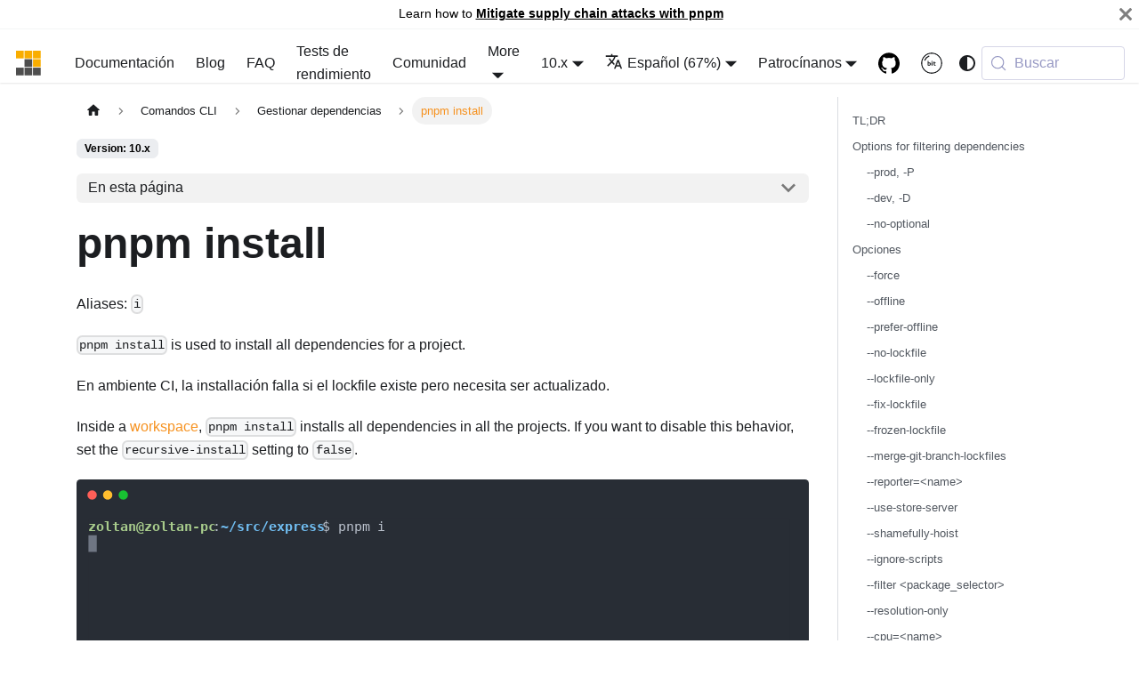

--- FILE ---
content_type: text/html; charset=utf-8
request_url: https://pnpm.io/es/cli/install
body_size: 11356
content:
<!doctype html><html lang=es dir=ltr class="docs-wrapper plugin-docs plugin-id-default docs-version-10.x docs-doc-page docs-doc-id-cli/install" data-has-hydrated=false><head><meta charset=UTF-8><meta name=generator content="Docusaurus v3.9.1"><title data-rh=true>pnpm install | pnpm</title><meta data-rh=true name=viewport content="width=device-width, initial-scale=1.0"/><meta data-rh=true name=twitter:card content=summary_large_image /><meta data-rh=true property=og:image content=https://pnpm.io/es/img/ogimage.png /><meta data-rh=true name=twitter:image content=https://pnpm.io/es/img/ogimage.png /><meta data-rh=true property=og:url content=https://pnpm.io/es/cli/install /><meta data-rh=true property=og:locale content=es /><meta data-rh=true property=og:locale:alternate content=en /><meta data-rh=true property=og:locale:alternate content=it /><meta data-rh=true property=og:locale:alternate content=zh /><meta data-rh=true property=og:locale:alternate content=ja /><meta data-rh=true property=og:locale:alternate content=ko /><meta data-rh=true property=og:locale:alternate content=pt /><meta data-rh=true property=og:locale:alternate content=zh_TW /><meta data-rh=true property=og:locale:alternate content=ru /><meta data-rh=true property=og:locale:alternate content=uk /><meta data-rh=true property=og:locale:alternate content=fr /><meta data-rh=true property=og:locale:alternate content=tr /><meta data-rh=true property=og:locale:alternate content=id /><meta data-rh=true name=docusaurus_locale content=es /><meta data-rh=true name=docsearch:language content=es /><meta data-rh=true name=docusaurus_version content=10.x /><meta data-rh=true name=docusaurus_tag content=docs-default-10.x /><meta data-rh=true name=docsearch:version content=10.x /><meta data-rh=true name=docsearch:docusaurus_tag content=docs-default-10.x /><meta data-rh=true property=og:title content="pnpm install | pnpm"/><meta data-rh=true name=description content="Aliases: i"/><meta data-rh=true property=og:description content="Aliases: i"/><link data-rh=true rel=icon href=/es/img/favicon.png /><link data-rh=true rel=canonical href=https://pnpm.io/es/cli/install /><link data-rh=true rel=alternate href=https://pnpm.io/cli/install hreflang=en /><link data-rh=true rel=alternate href=https://pnpm.io/it/cli/install hreflang=it /><link data-rh=true rel=alternate href=https://pnpm.io/zh/cli/install hreflang=zh /><link data-rh=true rel=alternate href=https://pnpm.io/ja/cli/install hreflang=ja /><link data-rh=true rel=alternate href=https://pnpm.io/ko/cli/install hreflang=ko /><link data-rh=true rel=alternate href=https://pnpm.io/pt/cli/install hreflang=pt /><link data-rh=true rel=alternate href=https://pnpm.io/zh-TW/cli/install hreflang=zh-TW /><link data-rh=true rel=alternate href=https://pnpm.io/ru/cli/install hreflang=ru /><link data-rh=true rel=alternate href=https://pnpm.io/uk/cli/install hreflang=uk /><link data-rh=true rel=alternate href=https://pnpm.io/fr/cli/install hreflang=fr /><link data-rh=true rel=alternate href=https://pnpm.io/tr/cli/install hreflang=tr /><link data-rh=true rel=alternate href=https://pnpm.io/es/cli/install hreflang=es /><link data-rh=true rel=alternate href=https://pnpm.io/id/cli/install hreflang=id /><link data-rh=true rel=alternate href=https://pnpm.io/cli/install hreflang=x-default /><link data-rh=true rel=preconnect href=https://RAHRBBK2WL-dsn.algolia.net crossorigin=anonymous /><script data-rh=true type=application/ld+json>{"@context":"https://schema.org","@type":"BreadcrumbList","itemListElement":[{"@type":"ListItem","item":"https://pnpm.io/es/cli/install","name":"pnpm install","position":1}]}</script><link rel=alternate type=application/rss+xml href=/es/blog/rss.xml title="pnpm RSS Feed"><link rel=alternate type=application/atom+xml href=/es/blog/atom.xml title="pnpm Atom Feed"><link rel=preconnect href=https://www.google-analytics.com><link rel=preconnect href=https://www.googletagmanager.com><script async src="https://www.googletagmanager.com/gtag/js?id=UA-91385296-1"></script><script>function gtag(){dataLayer.push(arguments)}window.dataLayer=window.dataLayer||[],gtag("js",new Date),gtag("config","UA-91385296-1",{anonymize_ip:!0})</script><link rel=search type=application/opensearchdescription+xml title=pnpm href=/es/opensearch.xml><script src=https://buttons.github.io/buttons.js></script><script src=/homepage.js></script><link rel=stylesheet href=/es/assets/css/styles.adcc4d7a.css /><script src=/es/assets/js/runtime~main.978dfb27.js defer></script><script src=/es/assets/js/main.b1f65912.js defer></script></head><body class=navigation-with-keyboard><svg style="display: none;"><defs>
<symbol id=theme-svg-external-link viewBox="0 0 24 24"><path fill=currentColor d="M21 13v10h-21v-19h12v2h-10v15h17v-8h2zm3-12h-10.988l4.035 4-6.977 7.07 2.828 2.828 6.977-7.07 4.125 4.172v-11z"/></symbol>
</defs></svg>
<script>!function(){var t=function(){try{return new URLSearchParams(window.location.search).get("docusaurus-theme")}catch(t){}}()||function(){try{return window.localStorage.getItem("theme")}catch(t){}}();document.documentElement.setAttribute("data-theme",t||(window.matchMedia("(prefers-color-scheme: dark)").matches?"dark":"light")),document.documentElement.setAttribute("data-theme-choice",t||"system")}(),function(){try{for(var[t,e]of new URLSearchParams(window.location.search).entries())if(t.startsWith("docusaurus-data-")){var a=t.replace("docusaurus-data-","data-");document.documentElement.setAttribute(a,e)}}catch(t){}}(),document.documentElement.setAttribute("data-announcement-bar-initially-dismissed",function(){try{return"true"===localStorage.getItem("docusaurus.announcement.dismiss")}catch(t){}return!1}())</script><div id=__docusaurus><link rel=preload as=image href=/es/img/pnpm-no-name-with-frame.svg /><link rel=preload as=image href=/es/img/pnpm-light.svg /><div role=region aria-label="Saltar al contenido principal"><a class=skipToContent_WlXi href=#__docusaurus_skipToContent_fallback>Saltar al contenido principal</a></div><div class="theme-announcement-bar announcementBar_Uf7d" role=banner><div class=announcementBarPlaceholder_dTBy></div><div class="content_FJVd announcementBarContent_Zvpt">Learn how to <b><a href=https://pnpm.io/supply-chain-security>Mitigate supply chain attacks with pnpm</a></b></div><button type=button aria-label=Cerrar class="clean-btn close closeButton_Ah9l announcementBarClose_vwkq"><svg viewBox="0 0 15 15" width=14 height=14><g stroke=currentColor stroke-width=3.1><path d="M.75.75l13.5 13.5M14.25.75L.75 14.25"/></g></svg></button></div><nav aria-label=Main class="theme-layout-navbar navbar navbar--fixed-top"><div class=navbar__inner><div class="theme-layout-navbar-left navbar__items"><button aria-label="Toggle navigation bar" aria-expanded=false class="navbar__toggle clean-btn" type=button><svg width=30 height=30 viewBox="0 0 30 30" aria-hidden=true><path stroke=currentColor stroke-linecap=round stroke-miterlimit=10 stroke-width=2 d="M4 7h22M4 15h22M4 23h22"/></svg></button><a class=navbar__brand href=/es/><div class=navbar__logo><img src=/es/img/pnpm-no-name-with-frame.svg alt="" class="themedComponent_JL_G themedComponent--light_t756"/><img src=/es/img/pnpm-no-name-with-frame.svg alt="" class="themedComponent_JL_G themedComponent--dark_Y66J"/></div><b class="navbar__title text--truncate">pnpm</b></a><a class="navbar__item navbar__link" href=/es/motivation>Documentación</a><a class="navbar__item navbar__link header-long-screen" href=/es/blog>Blog</a><a class="navbar__item navbar__link header-long-screen" href=/es/faq>FAQ</a><a class="navbar__item navbar__link header-long-screen" href=/es/benchmarks>Tests de rendimiento</a><a class="navbar__item navbar__link" href=/es/community/articles>Comunidad</a><div class="navbar__item dropdown dropdown--hoverable"><a href=# aria-haspopup=true aria-expanded=false role=button class="navbar__link header-short-screen">More</a><ul class=dropdown__menu><li><a class=dropdown__link href=/es/blog>Blog</a><li><a class=dropdown__link href=/es/faq>FAQ</a><li><a class=dropdown__link href=/es/community/articles>Comunidad</a><li><a class=dropdown__link href=/es/benchmarks>Tests de rendimiento</a></ul></div></div><div class="theme-layout-navbar-right navbar__items navbar__items--right"><div class="navbar__item dropdown dropdown--hoverable dropdown--right"><a aria-current=page class="navbar__link active" aria-haspopup=true aria-expanded=false role=button href=/es/cli/install>10.x</a><ul class=dropdown__menu><li><a class=dropdown__link href=/es/next/cli/install>Próxima versión</a><li><a aria-current=page class="dropdown__link dropdown__link--active" href=/es/cli/install>10.x</a><li><a class=dropdown__link href=/es/9.x/cli/install>9.x</a></ul></div><div class="navbar__item dropdown dropdown--hoverable dropdown--right"><a href=# aria-haspopup=true aria-expanded=false role=button class=navbar__link><svg viewBox="0 0 24 24" width=20 height=20 aria-hidden=true class=iconLanguage_KQo6><path fill=currentColor d="M12.87 15.07l-2.54-2.51.03-.03c1.74-1.94 2.98-4.17 3.71-6.53H17V4h-7V2H8v2H1v1.99h11.17C11.5 7.92 10.44 9.75 9 11.35 8.07 10.32 7.3 9.19 6.69 8h-2c.73 1.63 1.73 3.17 2.98 4.56l-5.09 5.02L4 19l5-5 3.11 3.11.76-2.04zM18.5 10h-2L12 22h2l1.12-3h4.75L21 22h2l-4.5-12zm-2.62 7l1.62-4.33L19.12 17h-3.24z"/></svg>Español (67%)</a><ul class=dropdown__menu><li><a href=/cli/install target=_self rel="noopener noreferrer" class=dropdown__link lang=en>English</a><li><a href=/it/cli/install target=_self rel="noopener noreferrer" class=dropdown__link lang=it>Italiano (61%)</a><li><a href=/zh/cli/install target=_self rel="noopener noreferrer" class=dropdown__link lang=zh>简体中文 (99%)</a><li><a href=/ja/cli/install target=_self rel="noopener noreferrer" class=dropdown__link lang=ja>日本語 (86%)</a><li><a href=/ko/cli/install target=_self rel="noopener noreferrer" class=dropdown__link lang=ko>한국어 (52%)</a><li><a href=/pt/cli/install target=_self rel="noopener noreferrer" class=dropdown__link lang=pt>Português Brasileiro (61%)</a><li><a href=/zh-TW/cli/install target=_self rel="noopener noreferrer" class=dropdown__link lang=zh-TW>正體中文 (43%)</a><li><a href=/ru/cli/install target=_self rel="noopener noreferrer" class=dropdown__link lang=ru>Русский (38%)</a><li><a href=/uk/cli/install target=_self rel="noopener noreferrer" class=dropdown__link lang=uk>Українська (80%)</a><li><a href=/fr/cli/install target=_self rel="noopener noreferrer" class=dropdown__link lang=fr>Français (50%)</a><li><a href=/tr/cli/install target=_self rel="noopener noreferrer" class=dropdown__link lang=tr>Türkçe (28%)</a><li><a href=/es/cli/install target=_self rel="noopener noreferrer" class="dropdown__link dropdown__link--active" lang=es>Español (67%)</a><li><a href=/id/cli/install target=_self rel="noopener noreferrer" class=dropdown__link lang=id>Bahasa Indonesia (32%)</a><li><a href=https://translate.pnpm.io target=_blank rel="noopener noreferrer" class=dropdown__link>Help Us Translate</a></ul></div><div class="navbar__item dropdown dropdown--hoverable dropdown--right"><a href=# aria-haspopup=true aria-expanded=false role=button class=navbar__link>Patrocínanos</a><ul class=dropdown__menu><li><a href=https://opencollective.com/pnpm target=_blank rel="noopener noreferrer" class=dropdown__link>Open Collective<svg width=12 height=12 aria-label="(opens in new tab)" class=iconExternalLink_dO1m><use href=#theme-svg-external-link /></svg></a><li><a href=https://github.com/sponsors/pnpm target=_blank rel="noopener noreferrer" class=dropdown__link>GitHub Sponsors<svg width=12 height=12 aria-label="(opens in new tab)" class=iconExternalLink_dO1m><use href=#theme-svg-external-link /></svg></a><li><a class=dropdown__link href=/es/crypto-donations>Donaciones con Criptomonedas</a></ul></div><a href=https://github.com/pnpm/pnpm target=_blank rel="noopener noreferrer" class="navbar__item navbar__link header-github-link" aria-label="GitHub repository"></a><a href=https://bit.cloud/pnpm target=_blank rel="noopener noreferrer" class="navbar__item navbar__link header-bit-cloud-link" aria-label=Bit.cloud></a><div class="toggle_WSPV colorModeToggle_VU2K"><button class="clean-btn toggleButton_ljxS toggleButtonDisabled_YofU" type=button disabled title="system mode" aria-label="Switch between dark and light mode (currently system mode)"><svg viewBox="0 0 24 24" width=24 height=24 aria-hidden=true class="toggleIcon_sbm_ lightToggleIcon_gYXC"><path fill=currentColor d="M12,9c1.65,0,3,1.35,3,3s-1.35,3-3,3s-3-1.35-3-3S10.35,9,12,9 M12,7c-2.76,0-5,2.24-5,5s2.24,5,5,5s5-2.24,5-5 S14.76,7,12,7L12,7z M2,13l2,0c0.55,0,1-0.45,1-1s-0.45-1-1-1l-2,0c-0.55,0-1,0.45-1,1S1.45,13,2,13z M20,13l2,0c0.55,0,1-0.45,1-1 s-0.45-1-1-1l-2,0c-0.55,0-1,0.45-1,1S19.45,13,20,13z M11,2v2c0,0.55,0.45,1,1,1s1-0.45,1-1V2c0-0.55-0.45-1-1-1S11,1.45,11,2z M11,20v2c0,0.55,0.45,1,1,1s1-0.45,1-1v-2c0-0.55-0.45-1-1-1C11.45,19,11,19.45,11,20z M5.99,4.58c-0.39-0.39-1.03-0.39-1.41,0 c-0.39,0.39-0.39,1.03,0,1.41l1.06,1.06c0.39,0.39,1.03,0.39,1.41,0s0.39-1.03,0-1.41L5.99,4.58z M18.36,16.95 c-0.39-0.39-1.03-0.39-1.41,0c-0.39,0.39-0.39,1.03,0,1.41l1.06,1.06c0.39,0.39,1.03,0.39,1.41,0c0.39-0.39,0.39-1.03,0-1.41 L18.36,16.95z M19.42,5.99c0.39-0.39,0.39-1.03,0-1.41c-0.39-0.39-1.03-0.39-1.41,0l-1.06,1.06c-0.39,0.39-0.39,1.03,0,1.41 s1.03,0.39,1.41,0L19.42,5.99z M7.05,18.36c0.39-0.39,0.39-1.03,0-1.41c-0.39-0.39-1.03-0.39-1.41,0l-1.06,1.06 c-0.39,0.39-0.39,1.03,0,1.41s1.03,0.39,1.41,0L7.05,18.36z"/></svg><svg viewBox="0 0 24 24" width=24 height=24 aria-hidden=true class="toggleIcon_sbm_ darkToggleIcon_Iqm0"><path fill=currentColor d="M9.37,5.51C9.19,6.15,9.1,6.82,9.1,7.5c0,4.08,3.32,7.4,7.4,7.4c0.68,0,1.35-0.09,1.99-0.27C17.45,17.19,14.93,19,12,19 c-3.86,0-7-3.14-7-7C5,9.07,6.81,6.55,9.37,5.51z M12,3c-4.97,0-9,4.03-9,9s4.03,9,9,9s9-4.03,9-9c0-0.46-0.04-0.92-0.1-1.36 c-0.98,1.37-2.58,2.26-4.4,2.26c-2.98,0-5.4-2.42-5.4-5.4c0-1.81,0.89-3.42,2.26-4.4C12.92,3.04,12.46,3,12,3L12,3z"/></svg><svg viewBox="0 0 24 24" width=24 height=24 aria-hidden=true class="toggleIcon_sbm_ systemToggleIcon_WgrJ"><path fill=currentColor d="m12 21c4.971 0 9-4.029 9-9s-4.029-9-9-9-9 4.029-9 9 4.029 9 9 9zm4.95-13.95c1.313 1.313 2.05 3.093 2.05 4.95s-0.738 3.637-2.05 4.95c-1.313 1.313-3.093 2.05-4.95 2.05v-14c1.857 0 3.637 0.737 4.95 2.05z"/></svg></button></div><div class=navbarSearchContainer_actP><button type=button class="DocSearch DocSearch-Button" aria-label="Buscar (Meta+k)" aria-keyshortcuts=Meta+k><span class=DocSearch-Button-Container><svg width=20 height=20 class=DocSearch-Search-Icon viewBox="0 0 24 24" aria-hidden=true><circle cx=11 cy=11 r=8 stroke=currentColor fill=none stroke-width=1.4 /><path d="m21 21-4.3-4.3" stroke=currentColor fill=none stroke-linecap=round stroke-linejoin=round /></svg><span class=DocSearch-Button-Placeholder>Buscar</span></span><span class=DocSearch-Button-Keys></span></button></div></div></div><div role=presentation class=navbar-sidebar__backdrop></div></nav><div id=__docusaurus_skipToContent_fallback class="theme-layout-main main-wrapper mainWrapper_rnNh"><div class=docsWrapper_QZ0B><button aria-label="Volver hasta arriba" class="clean-btn theme-back-to-top-button backToTopButton_s6SK" type=button></button><div class=docRoot_zoDY><aside class="theme-doc-sidebar-container docSidebarContainer_IHBg"><div class=sidebarViewport_hDI9><div class=sidebar_dsCv><nav aria-label="Docs sidebar" class="menu thin-scrollbar menu_dHnv menuWithAnnouncementBar_Uty9"><ul class="theme-doc-sidebar-menu menu__list"><li class="theme-doc-sidebar-item-category theme-doc-sidebar-item-category-level-1 menu__list-item menu__list-item--collapsed"><div class=menu__list-item-collapsible><a class="categoryLink_nfTk menu__link menu__link--sublist menu__link--sublist-caret" role=button aria-expanded=false href=/es/motivation><span title=Introducción class=categoryLinkLabel_wNbw>Introducción</span></a></div><li class="theme-doc-sidebar-item-category theme-doc-sidebar-item-category-level-1 menu__list-item menu__list-item--collapsed"><div class=menu__list-item-collapsible><a class="categoryLink_nfTk menu__link menu__link--sublist menu__link--sublist-caret" role=button aria-expanded=false href=/es/pnpm-cli><span title=Usage class=categoryLinkLabel_wNbw>Usage</span></a></div><li class="theme-doc-sidebar-item-category theme-doc-sidebar-item-category-level-1 menu__list-item"><div class=menu__list-item-collapsible><a class="categoryLink_nfTk menu__link menu__link--sublist menu__link--sublist-caret menu__link--active" role=button aria-expanded=true href=/es/cli/add><span title="Comandos CLI" class=categoryLinkLabel_wNbw>Comandos CLI</span></a></div><ul class=menu__list><li class="theme-doc-sidebar-item-category theme-doc-sidebar-item-category-level-2 menu__list-item"><div class=menu__list-item-collapsible><a class="categoryLink_nfTk menu__link menu__link--sublist menu__link--sublist-caret menu__link--active" role=button aria-expanded=true tabindex=0 href=/es/cli/add><span title="Gestionar dependencias" class=categoryLinkLabel_wNbw>Gestionar dependencias</span></a></div><ul class=menu__list><li class="theme-doc-sidebar-item-link theme-doc-sidebar-item-link-level-3 menu__list-item"><a class=menu__link tabindex=0 href=/es/cli/add><span title="pnpm add <pkg>" class=linkLabel_CoM4>pnpm add &lt;pkg></span></a><li class="theme-doc-sidebar-item-link theme-doc-sidebar-item-link-level-3 menu__list-item"><a class="menu__link menu__link--active" aria-current=page tabindex=0 href=/es/cli/install><span title="pnpm install" class=linkLabel_CoM4>pnpm install</span></a><li class="theme-doc-sidebar-item-link theme-doc-sidebar-item-link-level-3 menu__list-item"><a class=menu__link tabindex=0 href=/es/cli/update><span title="pnpm update" class=linkLabel_CoM4>pnpm update</span></a><li class="theme-doc-sidebar-item-link theme-doc-sidebar-item-link-level-3 menu__list-item"><a class=menu__link tabindex=0 href=/es/cli/remove><span title="pnpm remove" class=linkLabel_CoM4>pnpm remove</span></a><li class="theme-doc-sidebar-item-link theme-doc-sidebar-item-link-level-3 menu__list-item"><a class=menu__link tabindex=0 href=/es/cli/link><span title="pnpm link" class=linkLabel_CoM4>pnpm link</span></a><li class="theme-doc-sidebar-item-link theme-doc-sidebar-item-link-level-3 menu__list-item"><a class=menu__link tabindex=0 href=/es/cli/unlink><span title="pnpm unlink" class=linkLabel_CoM4>pnpm unlink</span></a><li class="theme-doc-sidebar-item-link theme-doc-sidebar-item-link-level-3 menu__list-item"><a class=menu__link tabindex=0 href=/es/cli/import><span title="pnpm import" class=linkLabel_CoM4>pnpm import</span></a><li class="theme-doc-sidebar-item-link theme-doc-sidebar-item-link-level-3 menu__list-item"><a class=menu__link tabindex=0 href=/es/cli/rebuild><span title="pnpm rebuild" class=linkLabel_CoM4>pnpm rebuild</span></a><li class="theme-doc-sidebar-item-link theme-doc-sidebar-item-link-level-3 menu__list-item"><a class=menu__link tabindex=0 href=/es/cli/prune><span title="pnpm prune" class=linkLabel_CoM4>pnpm prune</span></a><li class="theme-doc-sidebar-item-link theme-doc-sidebar-item-link-level-3 menu__list-item"><a class=menu__link tabindex=0 href=/es/cli/fetch><span title="pnpm fetch" class=linkLabel_CoM4>pnpm fetch</span></a><li class="theme-doc-sidebar-item-link theme-doc-sidebar-item-link-level-3 menu__list-item"><a class=menu__link tabindex=0 href=/es/cli/install-test><span title="pnpm install-test" class=linkLabel_CoM4>pnpm install-test</span></a><li class="theme-doc-sidebar-item-link theme-doc-sidebar-item-link-level-3 menu__list-item"><a class=menu__link tabindex=0 href=/es/cli/dedupe><span title="pnpm dedupe" class=linkLabel_CoM4>pnpm dedupe</span></a></ul><li class="theme-doc-sidebar-item-category theme-doc-sidebar-item-category-level-2 menu__list-item menu__list-item--collapsed"><div class=menu__list-item-collapsible><a class="categoryLink_nfTk menu__link menu__link--sublist menu__link--sublist-caret" role=button aria-expanded=false tabindex=0 href=/es/cli/patch><span title="Dependencias de parches" class=categoryLinkLabel_wNbw>Dependencias de parches</span></a></div><li class="theme-doc-sidebar-item-category theme-doc-sidebar-item-category-level-2 menu__list-item menu__list-item--collapsed"><div class=menu__list-item-collapsible><a class="categoryLink_nfTk menu__link menu__link--sublist menu__link--sublist-caret" role=button aria-expanded=false tabindex=0 href=/es/cli/audit><span title="Revisar dependencias" class=categoryLinkLabel_wNbw>Revisar dependencias</span></a></div><li class="theme-doc-sidebar-item-category theme-doc-sidebar-item-category-level-2 menu__list-item menu__list-item--collapsed"><div class=menu__list-item-collapsible><a class="categoryLink_nfTk menu__link menu__link--sublist menu__link--sublist-caret" role=button aria-expanded=false tabindex=0 href=/es/cli/run><span title="Ejecutar scripts" class=categoryLinkLabel_wNbw>Ejecutar scripts</span></a></div><li class="theme-doc-sidebar-item-category theme-doc-sidebar-item-category-level-2 menu__list-item menu__list-item--collapsed"><div class=menu__list-item-collapsible><a class="categoryLink_nfTk menu__link menu__link--sublist menu__link--sublist-caret" role=button aria-expanded=false tabindex=0 href=/es/cli/env><span title="Gestionar entornos" class=categoryLinkLabel_wNbw>Gestionar entornos</span></a></div><li class="theme-doc-sidebar-item-category theme-doc-sidebar-item-category-level-2 menu__list-item menu__list-item--collapsed"><div class=menu__list-item-collapsible><a class="categoryLink_nfTk menu__link menu__link--sublist menu__link--sublist-caret" role=button aria-expanded=false tabindex=0 href=/es/cli/cat-file><span title="Inspect the store" class=categoryLinkLabel_wNbw>Inspect the store</span></a></div><li class="theme-doc-sidebar-item-category theme-doc-sidebar-item-category-level-2 menu__list-item menu__list-item--collapsed"><div class=menu__list-item-collapsible><a class="categoryLink_nfTk menu__link menu__link--sublist menu__link--sublist-caret" role=button aria-expanded=false tabindex=0 href=/es/cli/cache-list><span title="Manage cache" class=categoryLinkLabel_wNbw>Manage cache</span></a></div><li class="theme-doc-sidebar-item-category theme-doc-sidebar-item-category-level-2 menu__list-item menu__list-item--collapsed"><div class=menu__list-item-collapsible><a class="categoryLink_nfTk menu__link menu__link--sublist menu__link--sublist-caret" role=button aria-expanded=false tabindex=0 href=/es/cli/self-update><span title=Otros class=categoryLinkLabel_wNbw>Otros</span></a></div></ul><li class="theme-doc-sidebar-item-category theme-doc-sidebar-item-category-level-1 menu__list-item menu__list-item--collapsed"><div class=menu__list-item-collapsible><a class="categoryLink_nfTk menu__link menu__link--sublist menu__link--sublist-caret" role=button aria-expanded=false href=/es/package_json><span title=Configuración class=categoryLinkLabel_wNbw>Configuración</span></a></div><li class="theme-doc-sidebar-item-category theme-doc-sidebar-item-category-level-1 menu__list-item menu__list-item--collapsed"><div class=menu__list-item-collapsible><a class="categoryLink_nfTk menu__link menu__link--sublist menu__link--sublist-caret" role=button aria-expanded=false href=/es/package-sources><span title=Características class=categoryLinkLabel_wNbw>Características</span></a></div><li class="theme-doc-sidebar-item-category theme-doc-sidebar-item-category-level-1 menu__list-item menu__list-item--collapsed"><div class=menu__list-item-collapsible><a class="categoryLink_nfTk menu__link menu__link--sublist menu__link--sublist-caret" role=button aria-expanded=false href=/es/using-changesets><span title="Casos específicos" class=categoryLinkLabel_wNbw>Casos específicos</span></a></div><li class="theme-doc-sidebar-item-category theme-doc-sidebar-item-category-level-1 menu__list-item menu__list-item--collapsed"><div class=menu__list-item-collapsible><a class="categoryLink_nfTk menu__link menu__link--sublist menu__link--sublist-caret" role=button aria-expanded=false href=/es/errors><span title=Avanzado class=categoryLinkLabel_wNbw>Avanzado</span></a></div></ul></nav></div></div></aside><main class=docMainContainer_Ok6G><div class="container padding-top--md padding-bottom--lg"><div class=row><div class="col docItemCol_Jvk4"><div class=docItemContainer_Tx5u><article><nav class="theme-doc-breadcrumbs breadcrumbsContainer_Q5EH" aria-label=Breadcrumbs><ul class=breadcrumbs><li class=breadcrumbs__item><a aria-label="Página de inicio" class=breadcrumbs__link href=/es/><svg viewBox="0 0 24 24" class=breadcrumbHomeIcon_Dg1M><path d="M10 19v-5h4v5c0 .55.45 1 1 1h3c.55 0 1-.45 1-1v-7h1.7c.46 0 .68-.57.33-.87L12.67 3.6c-.38-.34-.96-.34-1.34 0l-8.36 7.53c-.34.3-.13.87.33.87H5v7c0 .55.45 1 1 1h3c.55 0 1-.45 1-1z" fill=currentColor /></svg></a><li class=breadcrumbs__item><span class=breadcrumbs__link>Comandos CLI</span><li class=breadcrumbs__item><span class=breadcrumbs__link>Gestionar dependencias</span><li class="breadcrumbs__item breadcrumbs__item--active"><span class=breadcrumbs__link>pnpm install</span></ul></nav><span class="theme-doc-version-badge badge badge--secondary">Version: 10.x</span><div class="tocCollapsible_S4dj theme-doc-toc-mobile tocMobile_pvG1"><button type=button class="clean-btn tocCollapsibleButton_AS4M">En esta página</button></div><div class="theme-doc-markdown markdown"><header><h1>pnpm install</h1></header><div id=bsa-custom-01 class=bsa-standard></div><p>Aliases: <code>i</code></p>
<p><code>pnpm install</code> is used to install all dependencies for a project.</p>
<p>En ambiente CI, la installación falla si el lockfile existe pero necesita ser actualizado.</p>
<p>Inside a <a href=/es/workspaces>workspace</a>, <code>pnpm install</code> installs all dependencies in all the
projects. If you want to disable this behavior, set the <code>recursive-install</code>
setting to <code>false</code>.</p>
<p><img decoding=async loading=lazy src=/es/assets/images/pnpm-install-922fbb8bb4d96b8f602a40e6cd07ee13.svg width=940 height=472 class=img_M8jV /></p>
<h2 class="anchor anchorWithStickyNavbar_VHH3" id=tldr>TL;DR<a href=#tldr class=hash-link aria-label="Direct link to TL;DR" title="Direct link to TL;DR" translate=no>​</a></h2>
<table><thead><tr><th>Comando<th>Significado<tbody><tr><td><code>pnpm i --offline</code><td>Instala modo offline desde el almacenamiento interno<tr><td><code>pnpm i --frozen-lockfile</code><td><code>pnpm-lock.yaml</code> is not updated<tr><td><code>pnpm i --lockfile-only</code><td>Only <code>pnpm-lock.yaml</code> is updated</table>
<h2 class="anchor anchorWithStickyNavbar_VHH3" id=options-for-filtering-dependencies>Options for filtering dependencies<a href=#options-for-filtering-dependencies class=hash-link aria-label="Direct link to Options for filtering dependencies" title="Direct link to Options for filtering dependencies" translate=no>​</a></h2>
<p>Without a lockfile, pnpm has to create one, and it must be consistent regardless of dependencies
filtering, so running <code>pnpm install --prod</code> on a directory without a lockfile would still resolve the
dev dependencies, and it would error if the resolution is unsuccessful. The only exception for this rule
are <code>link:</code> dependencies.</p>
<p>Without <code>--frozen-lockfile</code>, pnpm will check for outdated information from <code>file:</code> dependencies, so
running <code>pnpm install --prod</code> without <code>--frozen-lockfile</code> on an environment where the target of <code>file:</code>
has been removed would error.</p>
<h3 class="anchor anchorWithStickyNavbar_VHH3" id=--prod--p>--prod, -P<a href=#--prod--p class=hash-link aria-label="Direct link to --prod, -P" title="Direct link to --prod, -P" translate=no>​</a></h3>
<ul>
<li>Default: <strong>false</strong></li>
<li>Type: <strong>Boolean</strong></li>
</ul>
<p>If <code>true</code>, pnpm will not install any package listed in <code>devDependencies</code> and will remove
those insofar they were already installed.
If <code>false</code>, pnpm will install all packages listed in <code>devDependencies</code> and <code>dependencies</code>.</p>
<h3 class="anchor anchorWithStickyNavbar_VHH3" id=--dev--d>--dev, -D<a href=#--dev--d class=hash-link aria-label="Direct link to --dev, -D" title="Direct link to --dev, -D" translate=no>​</a></h3>
<p>Only <code>devDependencies</code> are installed and <code>dependencies</code> are removed insofar they
were already installed.</p>
<h3 class="anchor anchorWithStickyNavbar_VHH3" id=--no-optional>--no-optional<a href=#--no-optional class=hash-link aria-label="Direct link to --no-optional" title="Direct link to --no-optional" translate=no>​</a></h3>
<p><code>optionalDependencies</code> are not installed.</p>
<h2 class="anchor anchorWithStickyNavbar_VHH3" id=opciones>Opciones<a href=#opciones class=hash-link aria-label="Direct link to Opciones" title="Direct link to Opciones" translate=no>​</a></h2>
<h3 class="anchor anchorWithStickyNavbar_VHH3" id=--force>--force<a href=#--force class=hash-link aria-label="Direct link to --force" title="Direct link to --force" translate=no>​</a></h3>
<p>Fuerza la reinstalación de las dependencias: recupera los paquetes modificados en la tienda, recrea un lockfile y/o un directorio de módulos creado por una versión no compatible de pnpm. Install all optionalDependencies even they don't satisfy the current environment(cpu, os, arch).</p>
<h3 class="anchor anchorWithStickyNavbar_VHH3" id=--offline>--offline<a href=#--offline class=hash-link aria-label="Direct link to --offline" title="Direct link to --offline" translate=no>​</a></h3>
<ul>
<li>Default: <strong>false</strong></li>
<li>Type: <strong>Boolean</strong></li>
</ul>
<p>If <code>true</code>, pnpm will use only packages already available in the store.
Si un paquete no se encuentra localmente, la instalación fallará.</p>
<h3 class="anchor anchorWithStickyNavbar_VHH3" id=--prefer-offline>--prefer-offline<a href=#--prefer-offline class=hash-link aria-label="Direct link to --prefer-offline" title="Direct link to --prefer-offline" translate=no>​</a></h3>
<ul>
<li>Default: <strong>false</strong></li>
<li>Type: <strong>Boolean</strong></li>
</ul>
<p>If <code>true</code>, staleness checks for cached data will be bypassed, but missing data
will be requested from the server. To force full offline mode, use <code>--offline</code>.</p>
<h3 class="anchor anchorWithStickyNavbar_VHH3" id=--no-lockfile>--no-lockfile<a href=#--no-lockfile class=hash-link aria-label="Direct link to --no-lockfile" title="Direct link to --no-lockfile" translate=no>​</a></h3>
<p>Don't read or generate a <code>pnpm-lock.yaml</code> file.</p>
<h3 class="anchor anchorWithStickyNavbar_VHH3" id=--lockfile-only>--lockfile-only<a href=#--lockfile-only class=hash-link aria-label="Direct link to --lockfile-only" title="Direct link to --lockfile-only" translate=no>​</a></h3>
<ul>
<li>Default: <strong>false</strong></li>
<li>Type: <strong>Boolean</strong></li>
</ul>
<p>When used, only updates <code>pnpm-lock.yaml</code> and <code>package.json</code>. Nothing gets written to the <code>node_modules</code> directory.</p>
<h3 class="anchor anchorWithStickyNavbar_VHH3" id=--fix-lockfile>--fix-lockfile<a href=#--fix-lockfile class=hash-link aria-label="Direct link to --fix-lockfile" title="Direct link to --fix-lockfile" translate=no>​</a></h3>
<p>Arregla las entradas lockfile roto automaticamente.</p>
<h3 class="anchor anchorWithStickyNavbar_VHH3" id=--frozen-lockfile>--frozen-lockfile<a href=#--frozen-lockfile class=hash-link aria-label="Direct link to --frozen-lockfile" title="Direct link to --frozen-lockfile" translate=no>​</a></h3>
<ul>
<li>Por defecto<!-- -->
<ul>
<li>For non-CI: <strong>false</strong></li>
<li>For CI: <strong>true</strong>, if a lockfile is present</li>
</ul>
</li>
<li>Type: <strong>Boolean</strong></li>
</ul>
<p>If <code>true</code>, pnpm doesn't generate a lockfile and fails to install if the lockfile
is out of sync with the manifest / an update is needed or no lockfile is
present.</p>
<p>This setting is <code>true</code> by default in <a href=https://github.com/watson/ci-info#supported-ci-tools target=_blank rel="noopener noreferrer">CI environments</a>. El siguiente código se utiliza para detectar entornos de CI:</p>
<div class="language-js codeBlockContainer_pbKI theme-code-block" style=--prism-color:#393A34;--prism-background-color:#f6f8fa><div class=codeBlockTitle_KdeV>https://github.com/watson/ci-info/blob/44e98cebcdf4403f162195fbcf90b1f69fc6e047/index.js#L54-L61</div><div class=codeBlockContent_cWnm><pre tabindex=0 class="prism-code language-js codeBlock_dUJW thin-scrollbar" style=color:#393A34;background-color:#f6f8fa><code class=codeBlockLines_wqoa><span class=token-line style=color:#393A34><span class="token plain">exports</span><span class="token punctuation" style=color:#393A34>.</span><span class="token property-access">isCI</span><span class="token plain"> </span><span class="token operator" style=color:#393A34>=</span><span class="token plain"> </span><span class="token operator" style=color:#393A34>!</span><span class="token operator" style=color:#393A34>!</span><span class="token punctuation" style=color:#393A34>(</span><span class="token plain"></span><br/></span><span class=token-line style=color:#393A34><span class="token plain">  env</span><span class="token punctuation" style=color:#393A34>.</span><span class="token constant" style=color:#36acaa>CI</span><span class="token plain"> </span><span class="token operator" style=color:#393A34>||</span><span class="token plain"> </span><span class="token comment" style=color:#999988;font-style:italic>// Travis CI, CircleCI, Cirrus CI, GitLab CI, Appveyor, CodeShip, dsari</span><span class="token plain"></span><br/></span><span class=token-line style=color:#393A34><span class="token plain">  env</span><span class="token punctuation" style=color:#393A34>.</span><span class="token constant" style=color:#36acaa>CONTINUOUS_INTEGRATION</span><span class="token plain"> </span><span class="token operator" style=color:#393A34>||</span><span class="token plain"> </span><span class="token comment" style=color:#999988;font-style:italic>// Travis CI, Cirrus CI</span><span class="token plain"></span><br/></span><span class=token-line style=color:#393A34><span class="token plain">  env</span><span class="token punctuation" style=color:#393A34>.</span><span class="token constant" style=color:#36acaa>BUILD_NUMBER</span><span class="token plain"> </span><span class="token operator" style=color:#393A34>||</span><span class="token plain"> </span><span class="token comment" style=color:#999988;font-style:italic>// Jenkins, TeamCity</span><span class="token plain"></span><br/></span><span class=token-line style=color:#393A34><span class="token plain">  env</span><span class="token punctuation" style=color:#393A34>.</span><span class="token constant" style=color:#36acaa>RUN_ID</span><span class="token plain"> </span><span class="token operator" style=color:#393A34>||</span><span class="token plain"> </span><span class="token comment" style=color:#999988;font-style:italic>// TaskCluster, dsari</span><span class="token plain"></span><br/></span><span class=token-line style=color:#393A34><span class="token plain">  exports</span><span class="token punctuation" style=color:#393A34>.</span><span class="token property-access">name</span><span class="token plain"> </span><span class="token operator" style=color:#393A34>||</span><span class="token plain"></span><br/></span><span class=token-line style=color:#393A34><span class="token plain">  </span><span class="token boolean" style=color:#36acaa>false</span><span class="token plain"></span><br/></span><span class=token-line style=color:#393A34><span class="token plain"></span><span class="token punctuation" style=color:#393A34>)</span><br/></span></code></pre></div></div>
<h3 class="anchor anchorWithStickyNavbar_VHH3" id=--merge-git-branch-lockfiles>--merge-git-branch-lockfiles<a href=#--merge-git-branch-lockfiles class=hash-link aria-label="Direct link to --merge-git-branch-lockfiles" title="Direct link to --merge-git-branch-lockfiles" translate=no>​</a></h3>
<p>Merge all git branch lockfiles.
<a href=/es/git_branch_lockfiles>Read more about git branch lockfiles.</a></p>
<h3 class="anchor anchorWithStickyNavbar_VHH3" id=--reportername>--reporter=&lt;name><a href=#--reportername class=hash-link aria-label="Direct link to --reporter=<name>" title="Direct link to --reporter=<name>" translate=no>​</a></h3>
<ul>
<li>Por defecto<!-- -->
<ul>
<li>For TTY stdout: <strong>default</strong></li>
<li>For non-TTY stdout: <strong>append-only</strong></li>
</ul>
</li>
<li>Type: <strong>default</strong>, <strong>append-only</strong>, <strong>ndjson</strong>, <strong>silent</strong></li>
</ul>
<p>Allows you to choose the reporter that will log debug info to the terminal about
the installation progress.</p>
<ul>
<li><strong>silent</strong> - no output is logged to the console, not even fatal errors</li>
<li><strong>default</strong> - the default reporter when the stdout is TTY</li>
<li><strong>append-only</strong> - the output is always appended to the end. No se realizan manipulaciones del cursor</li>
<li><strong>ndjson</strong> - the most verbose reporter. Prints all logs in <a href=https://github.com/ndjson/ndjson-spec target=_blank rel="noopener noreferrer">ndjson</a> format</li>
</ul>
<p>If you want to change what type of information is printed, use the <a href=/es/settings#loglevel>loglevel</a> setting.</p>
<h3 class="anchor anchorWithStickyNavbar_VHH3" id=--use-store-server>--use-store-server<a href=#--use-store-server class=hash-link aria-label="Direct link to --use-store-server" title="Direct link to --use-store-server" translate=no>​</a></h3>
<ul>
<li>Default: <strong>false</strong></li>
<li>Type: <strong>Boolean</strong></li>
</ul>
<div class="theme-admonition theme-admonition-danger admonition_g_IF alert alert--danger"><div class=admonitionHeading_Ll6V><span class=admonitionIcon_pyky><svg viewBox="0 0 12 16"><path fill-rule=evenodd d="M5.05.31c.81 2.17.41 3.38-.52 4.31C3.55 5.67 1.98 6.45.9 7.98c-1.45 2.05-1.7 6.53 3.53 7.7-2.2-1.16-2.67-4.52-.3-6.61-.61 2.03.53 3.33 1.94 2.86 1.39-.47 2.3.53 2.27 1.67-.02.78-.31 1.44-1.13 1.81 3.42-.59 4.78-3.42 4.78-5.56 0-2.84-2.53-3.22-1.25-5.61-1.52.13-2.03 1.13-1.89 2.75.09 1.08-1.02 1.8-1.86 1.33-.67-.41-.66-1.19-.06-1.78C8.18 5.31 8.68 2.45 5.05.32L5.03.3l.02.01z"/></svg></span>danger</div><div class=admonitionContent_e01q><p>Deprecated feature</div></div>
<p>Starts a store server in the background. The store server will keep running
after installation is done. To stop the store server, run <code>pnpm server stop</code></p>
<h3 class="anchor anchorWithStickyNavbar_VHH3" id=--shamefully-hoist>--shamefully-hoist<a href=#--shamefully-hoist class=hash-link aria-label="Direct link to --shamefully-hoist" title="Direct link to --shamefully-hoist" translate=no>​</a></h3>
<ul>
<li>Default: <strong>false</strong></li>
<li>Type: <strong>Boolean</strong></li>
</ul>
<p>Creates a flat <code>node_modules</code> structure, similar to that of <code>npm</code> or <code>yarn</code>.
<strong>WARNING</strong>: This is highly discouraged.</p>
<h3 class="anchor anchorWithStickyNavbar_VHH3" id=--ignore-scripts>--ignore-scripts<a href=#--ignore-scripts class=hash-link aria-label="Direct link to --ignore-scripts" title="Direct link to --ignore-scripts" translate=no>​</a></h3>
<ul>
<li>Default: <strong>false</strong></li>
<li>Type: <strong>Boolean</strong></li>
</ul>
<p>Do not execute any scripts defined in the project <code>package.json</code> and its
dependencies.</p>
<h3 class="anchor anchorWithStickyNavbar_VHH3" id=--filter-package_selector>--filter &lt;package_selector><a href=#--filter-package_selector class=hash-link aria-label="Direct link to --filter <package_selector>" title="Direct link to --filter <package_selector>" translate=no>​</a></h3>
<p><a href=/es/filtering>Read more about filtering.</a></p>
<h3 class="anchor anchorWithStickyNavbar_VHH3" id=--resolution-only>--resolution-only<a href=#--resolution-only class=hash-link aria-label="Direct link to --resolution-only" title="Direct link to --resolution-only" translate=no>​</a></h3>
<p>Re-runs resolution: useful for printing out peer dependency issues.</p>
<!-- -->
<h3 class="anchor anchorWithStickyNavbar_VHH3" id=--cpuname>--cpu=&lt;name><a href=#--cpuname class=hash-link aria-label="Direct link to --cpu=<name>" title="Direct link to --cpu=<name>" translate=no>​</a></h3>
<p>Added in: v10.14.0</p>
<p>Override CPU architecture of native modules to install. Acceptable values are same as <code>cpu</code> field of <code>package.json</code>, which comes from <code>process.arch</code>.</p>
<!-- -->
<h3 class="anchor anchorWithStickyNavbar_VHH3" id=--osname>--os=&lt;name><a href=#--osname class=hash-link aria-label="Direct link to --os=<name>" title="Direct link to --os=<name>" translate=no>​</a></h3>
<p>Added in: v10.14.0</p>
<p>Override OS of native modules to install. Acceptable values are same as <code>os</code> field of <code>package.json</code>, which comes from <code>process.platform</code>.</p>
<!-- -->
<h3 class="anchor anchorWithStickyNavbar_VHH3" id=--libcname>--libc=&lt;name><a href=#--libcname class=hash-link aria-label="Direct link to --libc=<name>" title="Direct link to --libc=<name>" translate=no>​</a></h3>
<p>Added in: v10.14.0</p>
<p>Override libc of native modules to install. Acceptable values are same as <code>libc</code> field of <code>package.json</code>.</p><script src=//m.servedby-buysellads.com/monetization.custom.js></script><script>"undefined"!=typeof _bsa&&_bsa&&_bsa.init("custom","CWYI4K7E","placement:pnpmio",{target:"#bsa-custom-01",template:`
<a href="##link##" class="native-banner" style="background: ##backgroundColor##" rel="sponsored noopener" target="_blank" title="##company## — ##tagline##">
<img class="native-img" width="125" src="##logo##" />
<div class="native-main">
  <div class="native-details" style="
      color: ##textColor##;
      border-left: solid 1px ##textColor##;
    ">
    <span class="native-desc">##description##</span>
  </div>
  <span class="native-cta" style="
      color: ##ctaTextColor##;
      background-color: ##ctaBackgroundColor##;
    ">##callToAction##</span>
</div>
</a>
`})</script></div><footer class="theme-doc-footer docusaurus-mt-lg"><div class="row margin-top--sm theme-doc-footer-edit-meta-row"><div class=col><a href=https://translate.pnpm.io/project/pnpm/es-ES target=_blank rel="noopener noreferrer" class=theme-edit-this-page><svg fill=currentColor height=20 width=20 viewBox="0 0 40 40" class=iconEdit_YF2E aria-hidden=true><g><path d="m34.5 11.7l-3 3.1-6.3-6.3 3.1-3q0.5-0.5 1.2-0.5t1.1 0.5l3.9 3.9q0.5 0.4 0.5 1.1t-0.5 1.2z m-29.5 17.1l18.4-18.5 6.3 6.3-18.4 18.4h-6.3v-6.2z"/></g></svg>Editar esta página</a></div><div class="col lastUpdated_XOP4"></div></div></footer></article><nav class="docusaurus-mt-lg pagination-nav" aria-label="Docs pages"><a class="pagination-nav__link pagination-nav__link--prev" href=/es/cli/add><div class=pagination-nav__sublabel>Anterior</div><div class=pagination-nav__label>pnpm add &lt;pkg></div></a><a class="pagination-nav__link pagination-nav__link--next" href=/es/cli/update><div class=pagination-nav__sublabel>Siguiente</div><div class=pagination-nav__label>pnpm update</div></a></nav></div></div><div class="col col--3"><div class="tableOfContents_rASn thin-scrollbar theme-doc-toc-desktop"><ul class="table-of-contents table-of-contents__left-border"><li><a href=#tldr class="table-of-contents__link toc-highlight">TL;DR</a><li><a href=#options-for-filtering-dependencies class="table-of-contents__link toc-highlight">Options for filtering dependencies</a><ul><li><a href=#--prod--p class="table-of-contents__link toc-highlight">--prod, -P</a><li><a href=#--dev--d class="table-of-contents__link toc-highlight">--dev, -D</a><li><a href=#--no-optional class="table-of-contents__link toc-highlight">--no-optional</a></ul><li><a href=#opciones class="table-of-contents__link toc-highlight">Opciones</a><ul><li><a href=#--force class="table-of-contents__link toc-highlight">--force</a><li><a href=#--offline class="table-of-contents__link toc-highlight">--offline</a><li><a href=#--prefer-offline class="table-of-contents__link toc-highlight">--prefer-offline</a><li><a href=#--no-lockfile class="table-of-contents__link toc-highlight">--no-lockfile</a><li><a href=#--lockfile-only class="table-of-contents__link toc-highlight">--lockfile-only</a><li><a href=#--fix-lockfile class="table-of-contents__link toc-highlight">--fix-lockfile</a><li><a href=#--frozen-lockfile class="table-of-contents__link toc-highlight">--frozen-lockfile</a><li><a href=#--merge-git-branch-lockfiles class="table-of-contents__link toc-highlight">--merge-git-branch-lockfiles</a><li><a href=#--reportername class="table-of-contents__link toc-highlight">--reporter=&lt;name></a><li><a href=#--use-store-server class="table-of-contents__link toc-highlight">--use-store-server</a><li><a href=#--shamefully-hoist class="table-of-contents__link toc-highlight">--shamefully-hoist</a><li><a href=#--ignore-scripts class="table-of-contents__link toc-highlight">--ignore-scripts</a><li><a href=#--filter-package_selector class="table-of-contents__link toc-highlight">--filter &lt;package_selector></a><li><a href=#--resolution-only class="table-of-contents__link toc-highlight">--resolution-only</a><li><a href=#--cpuname class="table-of-contents__link toc-highlight">--cpu=&lt;name></a><li><a href=#--osname class="table-of-contents__link toc-highlight">--os=&lt;name></a><li><a href=#--libcname class="table-of-contents__link toc-highlight">--libc=&lt;name></a></ul></ul></div></div></div></div></main></div></div></div><footer class="theme-layout-footer footer footer--dark"><div class="container container-fluid"><div class="row footer__links"><div class="theme-layout-footer-column col footer__col"><div class=footer__title>Documentación</div><ul class="footer__items clean-list"><li class=footer__item><a class=footer__link-item href=/es/installation>Empezando</a><li class=footer__item><a class=footer__link-item href=/es/pnpm-cli>pnpm CLI</a><li class=footer__item><a class=footer__link-item href=/es/workspaces>Workspace</a><li class=footer__item><a class=footer__link-item href=/es/settings>Settings (pnpm-workspace.yaml)</a></ul></div><div class="theme-layout-footer-column col footer__col"><div class=footer__title>Comunidad</div><ul class="footer__items clean-list"><li class=footer__item><a href=https://x.com/pnpmjs target=_blank rel="noopener noreferrer" class=footer__link-item>X (Twitter)<svg width=13.5 height=13.5 aria-label="(opens in new tab)" class=iconExternalLink_dO1m><use href=#theme-svg-external-link /></svg></a><li class=footer__item><a href=https://www.youtube.com/@pnpmjs target=_blank rel="noopener noreferrer" class=footer__link-item>YouTube<svg width=13.5 height=13.5 aria-label="(opens in new tab)" class=iconExternalLink_dO1m><use href=#theme-svg-external-link /></svg></a><li class=footer__item><a href=https://reddit.com/r/pnpm/ target=_blank rel="noopener noreferrer" class=footer__link-item>Reddit<svg width=13.5 height=13.5 aria-label="(opens in new tab)" class=iconExternalLink_dO1m><use href=#theme-svg-external-link /></svg></a><li class=footer__item><a href=https://bsky.app/profile/pnpm.io target=_blank rel="noopener noreferrer" class=footer__link-item>Bluesky<svg width=13.5 height=13.5 aria-label="(opens in new tab)" class=iconExternalLink_dO1m><use href=#theme-svg-external-link /></svg></a></ul></div><div class="theme-layout-footer-column col footer__col"><div class=footer__title>Contribuir</div><ul class="footer__items clean-list"><li class=footer__item><a href=https://github.com/pnpm/pnpm target=_blank rel="noopener noreferrer" class=footer__link-item>GitHub<svg width=13.5 height=13.5 aria-label="(opens in new tab)" class=iconExternalLink_dO1m><use href=#theme-svg-external-link /></svg></a><li class=footer__item><a href=https://translate.pnpm.io target=_blank rel="noopener noreferrer" class=footer__link-item>Ayúdanos a Traducir<svg width=13.5 height=13.5 aria-label="(opens in new tab)" class=iconExternalLink_dO1m><use href=#theme-svg-external-link /></svg></a></ul></div></div><div class="footer__bottom text--center"><div class=margin-bottom--sm><img src=/es/img/pnpm-light.svg class="footer__logo themedComponent_JL_G themedComponent--light_t756"/><img src=/es/img/pnpm-light.svg class="footer__logo themedComponent_JL_G themedComponent--dark_Y66J"/></div><div class=footer__copyright>Copyright © 2015-2026 contributors of pnpm</div></div></div></footer></div></body>

--- FILE ---
content_type: application/javascript; charset=utf-8
request_url: https://pnpm.io/es/assets/js/main.b1f65912.js
body_size: 174325
content:
(self.webpackChunk=self.webpackChunk||[]).push([["1889"],{55853(e,t,n){"use strict";n.r(t)},90320(e,t,n){"use strict";n.r(t)},44572(e,t,n){"use strict";n.d(t,{mg:()=>Z,vd:()=>H});var r=n(57140),a=n(2736),o=n.n(a),i=n(34072),s=n.n(i),l=n(29597),c=n.n(l),u=n(62945),d=n.n(u);function p(){return(p=Object.assign||function(e){for(var t=1;t<arguments.length;t++){var n=arguments[t];for(var r in n)Object.prototype.hasOwnProperty.call(n,r)&&(e[r]=n[r])}return e}).apply(this,arguments)}function f(e,t){e.prototype=Object.create(t.prototype),e.prototype.constructor=e,m(e,t)}function m(e,t){return(m=Object.setPrototypeOf||function(e,t){return e.__proto__=t,e})(e,t)}function h(e,t){if(null==e)return{};var n,r,a={},o=Object.keys(e);for(r=0;r<o.length;r++)t.indexOf(n=o[r])>=0||(a[n]=e[n]);return a}var g={BASE:"base",BODY:"body",HEAD:"head",HTML:"html",LINK:"link",META:"meta",NOSCRIPT:"noscript",SCRIPT:"script",STYLE:"style",TITLE:"title",FRAGMENT:"Symbol(react.fragment)"},b={rel:["amphtml","canonical","alternate"]},y={type:["application/ld+json"]},v={charset:"",name:["robots","description"],property:["og:type","og:title","og:url","og:image","og:image:alt","og:description","twitter:url","twitter:title","twitter:description","twitter:image","twitter:image:alt","twitter:card","twitter:site"]},x=Object.keys(g).map(function(e){return g[e]}),k={accesskey:"accessKey",charset:"charSet",class:"className",contenteditable:"contentEditable",contextmenu:"contextMenu","http-equiv":"httpEquiv",itemprop:"itemProp",tabindex:"tabIndex"},w=Object.keys(k).reduce(function(e,t){return e[k[t]]=t,e},{}),S=function(e,t){for(var n=e.length-1;n>=0;n-=1){var r=e[n];if(Object.prototype.hasOwnProperty.call(r,t))return r[t]}return null},_=function(e){var t=S(e,g.TITLE),n=S(e,"titleTemplate");if(Array.isArray(t)&&(t=t.join("")),n&&t)return n.replace(/%s/g,function(){return t});var r=S(e,"defaultTitle");return t||r||void 0},E=function(e,t){return t.filter(function(t){return void 0!==t[e]}).map(function(t){return t[e]}).reduce(function(e,t){return p({},e,t)},{})},T=function(e,t,n){var r={};return n.filter(function(t){return!!Array.isArray(t[e])||(void 0!==t[e]&&console&&"function"==typeof console.warn&&console.warn("Helmet: "+e+' should be of type "Array". Instead found type "'+typeof t[e]+'"'),!1)}).map(function(t){return t[e]}).reverse().reduce(function(e,n){var a={};n.filter(function(e){for(var n,o=Object.keys(e),i=0;i<o.length;i+=1){var s=o[i],l=s.toLowerCase();-1===t.indexOf(l)||"rel"===n&&"canonical"===e[n].toLowerCase()||"rel"===l&&"stylesheet"===e[l].toLowerCase()||(n=l),-1===t.indexOf(s)||"innerHTML"!==s&&"cssText"!==s&&"itemprop"!==s||(n=s)}if(!n||!e[n])return!1;var c=e[n].toLowerCase();return r[n]||(r[n]={}),a[n]||(a[n]={}),!r[n][c]&&(a[n][c]=!0,!0)}).reverse().forEach(function(t){return e.push(t)});for(var o=Object.keys(a),i=0;i<o.length;i+=1){var s=o[i],l=p({},r[s],a[s]);r[s]=l}return e},[]).reverse()},A=function(e,t){if(Array.isArray(e)&&e.length){for(var n=0;n<e.length;n+=1)if(e[n][t])return!0}return!1},C=function(e){return Array.isArray(e)?e.join(""):e},P=function(e,t){return Array.isArray(e)?e.reduce(function(e,n){return!function(e,t){for(var n=Object.keys(e),r=0;r<n.length;r+=1)if(t[n[r]]&&t[n[r]].includes(e[n[r]]))return!0;return!1}(n,t)?e.default.push(n):e.priority.push(n),e},{priority:[],default:[]}):{default:e}},L=function(e,t){var n;return p({},e,((n={})[t]=void 0,n))},O=[g.NOSCRIPT,g.SCRIPT,g.STYLE],j=function(e,t){return void 0===t&&(t=!0),!1===t?String(e):String(e).replace(/&/g,"&amp;").replace(/</g,"&lt;").replace(/>/g,"&gt;").replace(/"/g,"&quot;").replace(/'/g,"&#x27;")},N=function(e){return Object.keys(e).reduce(function(t,n){var r=void 0!==e[n]?n+'="'+e[n]+'"':""+n;return t?t+" "+r:r},"")},R=function(e,t){return void 0===t&&(t={}),Object.keys(e).reduce(function(t,n){return t[k[n]||n]=e[n],t},t)},M=function(e,t){return t.map(function(t,n){var a,o=((a={key:n})["data-rh"]=!0,a);return Object.keys(t).forEach(function(e){var n=k[e]||e;"innerHTML"===n||"cssText"===n?o.dangerouslySetInnerHTML={__html:t.innerHTML||t.cssText}:o[n]=t[e]}),r.createElement(e,o)})},I=function(e,t,n){switch(e){case g.TITLE:return{toComponent:function(){var e,n,a,o;return n=t.titleAttributes,(a={key:e=t.title})["data-rh"]=!0,o=R(n,a),[r.createElement(g.TITLE,o,e)]},toString:function(){var r,a,o,i;return r=t.title,a=t.titleAttributes,o=N(a),i=C(r),o?"<"+e+' data-rh="true" '+o+">"+j(i,n)+"</"+e+">":"<"+e+' data-rh="true">'+j(i,n)+"</"+e+">"}};case"bodyAttributes":case"htmlAttributes":return{toComponent:function(){return R(t)},toString:function(){return N(t)}};default:return{toComponent:function(){return M(e,t)},toString:function(){return t.reduce(function(t,r){var a=Object.keys(r).filter(function(e){return"innerHTML"!==e&&"cssText"!==e}).reduce(function(e,t){var a=void 0===r[t]?t:t+'="'+j(r[t],n)+'"';return e?e+" "+a:a},""),o=r.innerHTML||r.cssText||"",i=-1===O.indexOf(e);return t+"<"+e+' data-rh="true" '+a+(i?"/>":">"+o+"</"+e+">")},"")}}}},D=function(e){var t=e.baseTag,n=e.bodyAttributes,r=e.encode,a=e.htmlAttributes,o=e.noscriptTags,i=e.styleTags,s=e.title,l=e.titleAttributes,c=e.linkTags,u=e.metaTags,d=e.scriptTags,p={toComponent:function(){},toString:function(){return""}};if(e.prioritizeSeoTags){var f,m,h,x,k,w,S=(f=e.linkTags,m=e.scriptTags,h=e.encode,x=P(e.metaTags,v),k=P(f,b),w=P(m,y),{priorityMethods:{toComponent:function(){return[].concat(M(g.META,x.priority),M(g.LINK,k.priority),M(g.SCRIPT,w.priority))},toString:function(){return I(g.META,x.priority,h)+" "+I(g.LINK,k.priority,h)+" "+I(g.SCRIPT,w.priority,h)}},metaTags:x.default,linkTags:k.default,scriptTags:w.default});p=S.priorityMethods,c=S.linkTags,u=S.metaTags,d=S.scriptTags}return{priority:p,base:I(g.BASE,t,r),bodyAttributes:I("bodyAttributes",n,r),htmlAttributes:I("htmlAttributes",a,r),link:I(g.LINK,c,r),meta:I(g.META,u,r),noscript:I(g.NOSCRIPT,o,r),script:I(g.SCRIPT,d,r),style:I(g.STYLE,i,r),title:I(g.TITLE,{title:void 0===s?"":s,titleAttributes:l},r)}},F=[],z=function(e,t){var n=this;void 0===t&&(t="undefined"!=typeof document),this.instances=[],this.value={setHelmet:function(e){n.context.helmet=e},helmetInstances:{get:function(){return n.canUseDOM?F:n.instances},add:function(e){(n.canUseDOM?F:n.instances).push(e)},remove:function(e){var t=(n.canUseDOM?F:n.instances).indexOf(e);(n.canUseDOM?F:n.instances).splice(t,1)}}},this.context=e,this.canUseDOM=t,t||(e.helmet=D({baseTag:[],bodyAttributes:{},encodeSpecialCharacters:!0,htmlAttributes:{},linkTags:[],metaTags:[],noscriptTags:[],scriptTags:[],styleTags:[],title:"",titleAttributes:{}}))},B=r.createContext({}),$=o().shape({setHelmet:o().func,helmetInstances:o().shape({get:o().func,add:o().func,remove:o().func})}),U="undefined"!=typeof document,H=function(e){function t(n){var r;return(r=e.call(this,n)||this).helmetData=new z(r.props.context,t.canUseDOM),r}return f(t,e),t.prototype.render=function(){return r.createElement(B.Provider,{value:this.helmetData.value},this.props.children)},t}(r.Component);H.canUseDOM=U,H.propTypes={context:o().shape({helmet:o().shape()}),children:o().node.isRequired},H.defaultProps={context:{}},H.displayName="HelmetProvider";var V=function(e,t){var n,r=document.head||document.querySelector(g.HEAD),a=r.querySelectorAll(e+"[data-rh]"),o=[].slice.call(a),i=[];return t&&t.length&&t.forEach(function(t){var r=document.createElement(e);for(var a in t)Object.prototype.hasOwnProperty.call(t,a)&&("innerHTML"===a?r.innerHTML=t.innerHTML:"cssText"===a?r.styleSheet?r.styleSheet.cssText=t.cssText:r.appendChild(document.createTextNode(t.cssText)):r.setAttribute(a,void 0===t[a]?"":t[a]));r.setAttribute("data-rh","true"),o.some(function(e,t){return n=t,r.isEqualNode(e)})?o.splice(n,1):i.push(r)}),o.forEach(function(e){return e.parentNode.removeChild(e)}),i.forEach(function(e){return r.appendChild(e)}),{oldTags:o,newTags:i}},W=function(e,t){var n=document.getElementsByTagName(e)[0];if(n){for(var r=n.getAttribute("data-rh"),a=r?r.split(","):[],o=[].concat(a),i=Object.keys(t),s=0;s<i.length;s+=1){var l=i[s],c=t[l]||"";n.getAttribute(l)!==c&&n.setAttribute(l,c),-1===a.indexOf(l)&&a.push(l);var u=o.indexOf(l);-1!==u&&o.splice(u,1)}for(var d=o.length-1;d>=0;d-=1)n.removeAttribute(o[d]);a.length===o.length?n.removeAttribute("data-rh"):n.getAttribute("data-rh")!==i.join(",")&&n.setAttribute("data-rh",i.join(","))}},q=function(e,t){var n=e.baseTag,r=e.htmlAttributes,a=e.linkTags,o=e.metaTags,i=e.noscriptTags,s=e.onChangeClientState,l=e.scriptTags,c=e.styleTags,u=e.title,d=e.titleAttributes;W(g.BODY,e.bodyAttributes),W(g.HTML,r),void 0!==u&&document.title!==u&&(document.title=C(u)),W(g.TITLE,d);var p={baseTag:V(g.BASE,n),linkTags:V(g.LINK,a),metaTags:V(g.META,o),noscriptTags:V(g.NOSCRIPT,i),scriptTags:V(g.SCRIPT,l),styleTags:V(g.STYLE,c)},f={},m={};Object.keys(p).forEach(function(e){var t=p[e],n=t.newTags,r=t.oldTags;n.length&&(f[e]=n),r.length&&(m[e]=p[e].oldTags)}),t&&t(),s(e,f,m)},G=null,K=function(e){function t(){for(var t,n=arguments.length,r=Array(n),a=0;a<n;a++)r[a]=arguments[a];return(t=e.call.apply(e,[this].concat(r))||this).rendered=!1,t}f(t,e);var n=t.prototype;return n.shouldComponentUpdate=function(e){return!d()(e,this.props)},n.componentDidUpdate=function(){this.emitChange()},n.componentWillUnmount=function(){this.props.context.helmetInstances.remove(this),this.emitChange()},n.emitChange=function(){var e,t,n=this.props.context,r=n.setHelmet,a=null,o={baseTag:(e=["href"],(t=n.helmetInstances.get().map(function(e){var t=p({},e.props);return delete t.context,t})).filter(function(e){return void 0!==e[g.BASE]}).map(function(e){return e[g.BASE]}).reverse().reduce(function(t,n){if(!t.length)for(var r=Object.keys(n),a=0;a<r.length;a+=1){var o=r[a].toLowerCase();if(-1!==e.indexOf(o)&&n[o])return t.concat(n)}return t},[])),bodyAttributes:E("bodyAttributes",t),defer:S(t,"defer"),encode:S(t,"encodeSpecialCharacters"),htmlAttributes:E("htmlAttributes",t),linkTags:T(g.LINK,["rel","href"],t),metaTags:T(g.META,["name","charset","http-equiv","property","itemprop"],t),noscriptTags:T(g.NOSCRIPT,["innerHTML"],t),onChangeClientState:S(t,"onChangeClientState")||function(){},scriptTags:T(g.SCRIPT,["src","innerHTML"],t),styleTags:T(g.STYLE,["cssText"],t),title:_(t),titleAttributes:E("titleAttributes",t),prioritizeSeoTags:A(t,"prioritizeSeoTags")};H.canUseDOM?(G&&cancelAnimationFrame(G),o.defer?G=requestAnimationFrame(function(){q(o,function(){G=null})}):(q(o),G=null)):D&&(a=D(o)),r(a)},n.init=function(){this.rendered||(this.rendered=!0,this.props.context.helmetInstances.add(this),this.emitChange())},n.render=function(){return this.init(),null},t}(r.Component);K.propTypes={context:$.isRequired},K.displayName="HelmetDispatcher";var Y=["children"],Q=["children"],Z=function(e){function t(){return e.apply(this,arguments)||this}f(t,e);var n=t.prototype;return n.shouldComponentUpdate=function(e){return!s()(L(this.props,"helmetData"),L(e,"helmetData"))},n.mapNestedChildrenToProps=function(e,t){if(!t)return null;switch(e.type){case g.SCRIPT:case g.NOSCRIPT:return{innerHTML:t};case g.STYLE:return{cssText:t};default:throw Error("<"+e.type+" /> elements are self-closing and can not contain children. Refer to our API for more information.")}},n.flattenArrayTypeChildren=function(e){var t,n=e.child,r=e.arrayTypeChildren;return p({},r,((t={})[n.type]=[].concat(r[n.type]||[],[p({},e.newChildProps,this.mapNestedChildrenToProps(n,e.nestedChildren))]),t))},n.mapObjectTypeChildren=function(e){var t,n,r=e.child,a=e.newProps,o=e.newChildProps,i=e.nestedChildren;switch(r.type){case g.TITLE:return p({},a,((t={})[r.type]=i,t.titleAttributes=p({},o),t));case g.BODY:return p({},a,{bodyAttributes:p({},o)});case g.HTML:return p({},a,{htmlAttributes:p({},o)});default:return p({},a,((n={})[r.type]=p({},o),n))}},n.mapArrayTypeChildrenToProps=function(e,t){var n=p({},t);return Object.keys(e).forEach(function(t){var r;n=p({},n,((r={})[t]=e[t],r))}),n},n.warnOnInvalidChildren=function(e,t){return c()(x.some(function(t){return e.type===t}),"function"==typeof e.type?"You may be attempting to nest <Helmet> components within each other, which is not allowed. Refer to our API for more information.":"Only elements types "+x.join(", ")+" are allowed. Helmet does not support rendering <"+e.type+"> elements. Refer to our API for more information."),c()(!t||"string"==typeof t||Array.isArray(t)&&!t.some(function(e){return"string"!=typeof e}),"Helmet expects a string as a child of <"+e.type+">. Did you forget to wrap your children in braces? ( <"+e.type+">{``}</"+e.type+"> ) Refer to our API for more information."),!0},n.mapChildrenToProps=function(e,t){var n=this,a={};return r.Children.forEach(e,function(e){if(e&&e.props){var r=e.props,o=r.children,i=h(r,Y),s=Object.keys(i).reduce(function(e,t){return e[w[t]||t]=i[t],e},{}),l=e.type;switch("symbol"==typeof l?l=l.toString():n.warnOnInvalidChildren(e,o),l){case g.FRAGMENT:t=n.mapChildrenToProps(o,t);break;case g.LINK:case g.META:case g.NOSCRIPT:case g.SCRIPT:case g.STYLE:a=n.flattenArrayTypeChildren({child:e,arrayTypeChildren:a,newChildProps:s,nestedChildren:o});break;default:t=n.mapObjectTypeChildren({child:e,newProps:t,newChildProps:s,nestedChildren:o})}}}),this.mapArrayTypeChildrenToProps(a,t)},n.render=function(){var e=this.props,t=e.children,n=h(e,Q),a=p({},n),o=n.helmetData;return t&&(a=this.mapChildrenToProps(t,a)),!o||o instanceof z||(o=new z(o.context,o.instances)),o?r.createElement(K,p({},a,{context:o.value,helmetData:void 0})):r.createElement(B.Consumer,null,function(e){return r.createElement(K,p({},a,{context:e}))})},t}(r.Component);Z.propTypes={base:o().object,bodyAttributes:o().object,children:o().oneOfType([o().arrayOf(o().node),o().node]),defaultTitle:o().string,defer:o().bool,encodeSpecialCharacters:o().bool,htmlAttributes:o().object,link:o().arrayOf(o().object),meta:o().arrayOf(o().object),noscript:o().arrayOf(o().object),onChangeClientState:o().func,script:o().arrayOf(o().object),style:o().arrayOf(o().object),title:o().string,titleAttributes:o().object,titleTemplate:o().string,prioritizeSeoTags:o().bool,helmetData:o().object},Z.defaultProps={defer:!0,encodeSpecialCharacters:!0,prioritizeSeoTags:!1},Z.displayName="Helmet"},60477(e,t,n){"use strict";n.d(t,{AO:()=>p,yJ:()=>f,sC:()=>C,TM:()=>T,zR:()=>x});var r=n(44320);function a(e){return"/"===e.charAt(0)}function o(e,t){for(var n=t,r=n+1,a=e.length;r<a;n+=1,r+=1)e[n]=e[r];e.pop()}let i=function(e,t){void 0===t&&(t="");var n,r=e&&e.split("/")||[],i=t&&t.split("/")||[],s=e&&a(e),l=t&&a(t),c=s||l;if(e&&a(e)?i=r:r.length&&(i.pop(),i=i.concat(r)),!i.length)return"/";if(i.length){var u=i[i.length-1];n="."===u||".."===u||""===u}else n=!1;for(var d=0,p=i.length;p>=0;p--){var f=i[p];"."===f?o(i,p):".."===f?(o(i,p),d++):d&&(o(i,p),d--)}if(!c)for(;d--;)i.unshift("..");!c||""===i[0]||i[0]&&a(i[0])||i.unshift("");var m=i.join("/");return n&&"/"!==m.substr(-1)&&(m+="/"),m};var s=n(25385);function l(e){return"/"===e.charAt(0)?e:"/"+e}function c(e){return"/"===e.charAt(0)?e.substr(1):e}function u(e,t){return 0===e.toLowerCase().indexOf(t.toLowerCase())&&-1!=="/?#".indexOf(e.charAt(t.length))?e.substr(t.length):e}function d(e){return"/"===e.charAt(e.length-1)?e.slice(0,-1):e}function p(e){var t=e.pathname,n=e.search,r=e.hash,a=t||"/";return n&&"?"!==n&&(a+="?"===n.charAt(0)?n:"?"+n),r&&"#"!==r&&(a+="#"===r.charAt(0)?r:"#"+r),a}function f(e,t,n,a){var o,s,l,c,u,d;"string"==typeof e?(l="",c="",-1!==(u=(s=e||"/").indexOf("#"))&&(c=s.substr(u),s=s.substr(0,u)),-1!==(d=s.indexOf("?"))&&(l=s.substr(d),s=s.substr(0,d)),(o={pathname:s,search:"?"===l?"":l,hash:"#"===c?"":c}).state=t):(void 0===(o=(0,r.A)({},e)).pathname&&(o.pathname=""),o.search?"?"!==o.search.charAt(0)&&(o.search="?"+o.search):o.search="",o.hash?"#"!==o.hash.charAt(0)&&(o.hash="#"+o.hash):o.hash="",void 0!==t&&void 0===o.state&&(o.state=t));try{o.pathname=decodeURI(o.pathname)}catch(e){if(e instanceof URIError)throw URIError('Pathname "'+o.pathname+'" could not be decoded. This is likely caused by an invalid percent-encoding.');throw e}return n&&(o.key=n),a?o.pathname?"/"!==o.pathname.charAt(0)&&(o.pathname=i(o.pathname,a.pathname)):o.pathname=a.pathname:o.pathname||(o.pathname="/"),o}function m(){var e=null,t=[];return{setPrompt:function(t){return e=t,function(){e===t&&(e=null)}},confirmTransitionTo:function(t,n,r,a){if(null!=e){var o="function"==typeof e?e(t,n):e;"string"==typeof o?"function"==typeof r?r(o,a):a(!0):a(!1!==o)}else a(!0)},appendListener:function(e){var n=!0;function r(){n&&e.apply(void 0,arguments)}return t.push(r),function(){n=!1,t=t.filter(function(e){return e!==r})}},notifyListeners:function(){for(var e=arguments.length,n=Array(e),r=0;r<e;r++)n[r]=arguments[r];t.forEach(function(e){return e.apply(void 0,n)})}}}var h=!!("undefined"!=typeof window&&window.document&&window.document.createElement);function g(e,t){t(window.confirm(e))}var b="popstate",y="hashchange";function v(){try{return window.history.state||{}}catch(e){return{}}}function x(e){void 0===e&&(e={}),h||(0,s.A)(!1);var t,n=window.history,a=(-1===(t=window.navigator.userAgent).indexOf("Android 2.")&&-1===t.indexOf("Android 4.0")||-1===t.indexOf("Mobile Safari")||-1!==t.indexOf("Chrome")||-1!==t.indexOf("Windows Phone"))&&window.history&&"pushState"in window.history,o=-1!==window.navigator.userAgent.indexOf("Trident"),i=e,c=i.forceRefresh,x=void 0!==c&&c,k=i.getUserConfirmation,w=void 0===k?g:k,S=i.keyLength,_=void 0===S?6:S,E=e.basename?d(l(e.basename)):"";function T(e){var t=e||{},n=t.key,r=t.state,a=window.location,o=a.pathname+a.search+a.hash;return E&&(o=u(o,E)),f(o,r,n)}function A(){return Math.random().toString(36).substr(2,_)}var C=m();function P(e){(0,r.A)($,e),$.length=n.length,C.notifyListeners($.location,$.action)}function L(e){(void 0!==e.state||-1!==navigator.userAgent.indexOf("CriOS"))&&N(T(e.state))}function O(){N(T(v()))}var j=!1;function N(e){j?(j=!1,P()):C.confirmTransitionTo(e,"POP",w,function(t){var n,r,a,o,i;t?P({action:"POP",location:e}):(n=e,r=$.location,-1===(a=M.indexOf(r.key))&&(a=0),-1===(o=M.indexOf(n.key))&&(o=0),(i=a-o)&&(j=!0,D(i)))})}var R=T(v()),M=[R.key];function I(e){return E+p(e)}function D(e){n.go(e)}var F=0;function z(e){1===(F+=e)&&1===e?(window.addEventListener(b,L),o&&window.addEventListener(y,O)):0===F&&(window.removeEventListener(b,L),o&&window.removeEventListener(y,O))}var B=!1,$={length:n.length,action:"POP",location:R,createHref:I,push:function(e,t){var r="PUSH",o=f(e,t,A(),$.location);C.confirmTransitionTo(o,r,w,function(e){if(e){var t=I(o),i=o.key,s=o.state;if(a)if(n.pushState({key:i,state:s},null,t),x)window.location.href=t;else{var l=M.indexOf($.location.key),c=M.slice(0,l+1);c.push(o.key),M=c,P({action:r,location:o})}else window.location.href=t}})},replace:function(e,t){var r="REPLACE",o=f(e,t,A(),$.location);C.confirmTransitionTo(o,r,w,function(e){if(e){var t=I(o),i=o.key,s=o.state;if(a)if(n.replaceState({key:i,state:s},null,t),x)window.location.replace(t);else{var l=M.indexOf($.location.key);-1!==l&&(M[l]=o.key),P({action:r,location:o})}else window.location.replace(t)}})},go:D,goBack:function(){D(-1)},goForward:function(){D(1)},block:function(e){void 0===e&&(e=!1);var t=C.setPrompt(e);return B||(z(1),B=!0),function(){return B&&(B=!1,z(-1)),t()}},listen:function(e){var t=C.appendListener(e);return z(1),function(){z(-1),t()}}};return $}var k="hashchange",w={hashbang:{encodePath:function(e){return"!"===e.charAt(0)?e:"!/"+c(e)},decodePath:function(e){return"!"===e.charAt(0)?e.substr(1):e}},noslash:{encodePath:c,decodePath:l},slash:{encodePath:l,decodePath:l}};function S(e){var t=e.indexOf("#");return -1===t?e:e.slice(0,t)}function _(){var e=window.location.href,t=e.indexOf("#");return -1===t?"":e.substring(t+1)}function E(e){window.location.replace(S(window.location.href)+"#"+e)}function T(e){void 0===e&&(e={}),h||(0,s.A)(!1);var t=window.history;window.navigator.userAgent.indexOf("Firefox");var n=e,a=n.getUserConfirmation,o=void 0===a?g:a,i=n.hashType,c=e.basename?d(l(e.basename)):"",b=w[void 0===i?"slash":i],y=b.encodePath,v=b.decodePath;function x(){var e=v(_());return c&&(e=u(e,c)),f(e)}var T=m();function A(e){(0,r.A)(z,e),z.length=t.length,T.notifyListeners(z.location,z.action)}var C=!1,P=null;function L(){var e=_(),t=y(e);if(e!==t)E(t);else{var n,r=x(),a=z.location;if(!C&&a.pathname===r.pathname&&a.search===r.search&&a.hash===r.hash||P===p(r))return;P=null,n=r,C?(C=!1,A()):T.confirmTransitionTo(n,"POP",o,function(e){var t,r,a,o,i;e?A({action:"POP",location:n}):(t=n,r=z.location,-1===(a=R.lastIndexOf(p(r)))&&(a=0),-1===(o=R.lastIndexOf(p(t)))&&(o=0),(i=a-o)&&(C=!0,M(i)))})}}var O=_(),j=y(O);O!==j&&E(j);var N=x(),R=[p(N)];function M(e){t.go(e)}var I=0;function D(e){1===(I+=e)&&1===e?window.addEventListener(k,L):0===I&&window.removeEventListener(k,L)}var F=!1,z={length:t.length,action:"POP",location:N,createHref:function(e){var t=document.querySelector("base"),n="";return t&&t.getAttribute("href")&&(n=S(window.location.href)),n+"#"+y(c+p(e))},push:function(e,t){var n="PUSH",r=f(e,void 0,void 0,z.location);T.confirmTransitionTo(r,n,o,function(e){if(e){var t=p(r),a=y(c+t);if(_()!==a){P=t,window.location.hash=a;var o=R.lastIndexOf(p(z.location)),i=R.slice(0,o+1);i.push(t),R=i,A({action:n,location:r})}else A()}})},replace:function(e,t){var n="REPLACE",r=f(e,void 0,void 0,z.location);T.confirmTransitionTo(r,n,o,function(e){if(e){var t=p(r),a=y(c+t);_()!==a&&(P=t,E(a));var o=R.indexOf(p(z.location));-1!==o&&(R[o]=t),A({action:n,location:r})}})},go:M,goBack:function(){M(-1)},goForward:function(){M(1)},block:function(e){void 0===e&&(e=!1);var t=T.setPrompt(e);return F||(D(1),F=!0),function(){return F&&(F=!1,D(-1)),t()}},listen:function(e){var t=T.appendListener(e);return D(1),function(){D(-1),t()}}};return z}function A(e,t,n){return Math.min(Math.max(e,t),n)}function C(e){void 0===e&&(e={});var t=e,n=t.getUserConfirmation,a=t.initialEntries,o=void 0===a?["/"]:a,i=t.initialIndex,s=t.keyLength,l=void 0===s?6:s,c=m();function u(e){(0,r.A)(y,e),y.length=y.entries.length,c.notifyListeners(y.location,y.action)}function d(){return Math.random().toString(36).substr(2,l)}var h=A(void 0===i?0:i,0,o.length-1),g=o.map(function(e){return"string"==typeof e?f(e,void 0,d()):f(e,void 0,e.key||d())});function b(e){var t=A(y.index+e,0,y.entries.length-1),r=y.entries[t];c.confirmTransitionTo(r,"POP",n,function(e){e?u({action:"POP",location:r,index:t}):u()})}var y={length:g.length,action:"POP",location:g[h],index:h,entries:g,createHref:p,push:function(e,t){var r="PUSH",a=f(e,t,d(),y.location);c.confirmTransitionTo(a,r,n,function(e){if(e){var t=y.index+1,n=y.entries.slice(0);n.length>t?n.splice(t,n.length-t,a):n.push(a),u({action:r,location:a,index:t,entries:n})}})},replace:function(e,t){var r="REPLACE",a=f(e,t,d(),y.location);c.confirmTransitionTo(a,r,n,function(e){e&&(y.entries[y.index]=a,u({action:r,location:a}))})},go:b,goBack:function(){b(-1)},goForward:function(){b(1)},canGo:function(e){var t=y.index+e;return t>=0&&t<y.entries.length},block:function(e){return void 0===e&&(e=!1),c.setPrompt(e)},listen:function(e){return c.appendListener(e)}};return y}},31035(e,t,n){"use strict";var r=n(35959),a={childContextTypes:!0,contextType:!0,contextTypes:!0,defaultProps:!0,displayName:!0,getDefaultProps:!0,getDerivedStateFromError:!0,getDerivedStateFromProps:!0,mixins:!0,propTypes:!0,type:!0},o={name:!0,length:!0,prototype:!0,caller:!0,callee:!0,arguments:!0,arity:!0},i={$$typeof:!0,compare:!0,defaultProps:!0,displayName:!0,propTypes:!0,type:!0},s={};function l(e){return r.isMemo(e)?i:s[e.$$typeof]||a}s[r.ForwardRef]={$$typeof:!0,render:!0,defaultProps:!0,displayName:!0,propTypes:!0},s[r.Memo]=i;var c=Object.defineProperty,u=Object.getOwnPropertyNames,d=Object.getOwnPropertySymbols,p=Object.getOwnPropertyDescriptor,f=Object.getPrototypeOf,m=Object.prototype;e.exports=function e(t,n,r){if("string"!=typeof n){if(m){var a=f(n);a&&a!==m&&e(t,a,r)}var i=u(n);d&&(i=i.concat(d(n)));for(var s=l(t),h=l(n),g=0;g<i.length;++g){var b=i[g];if(!o[b]&&!(r&&r[b])&&!(h&&h[b])&&!(s&&s[b])){var y=p(n,b);try{c(t,b,y)}catch(e){}}}}return t}},29597(e){"use strict";e.exports=function(e,t,n,r,a,o,i,s){if(!e){var l;if(void 0===t)l=Error("Minified exception occurred; use the non-minified dev environment for the full error message and additional helpful warnings.");else{var c=[n,r,a,o,i,s],u=0;(l=Error(t.replace(/%s/g,function(){return c[u++]}))).name="Invariant Violation"}throw l.framesToPop=1,l}}},5526(e){e.exports=Array.isArray||function(e){return"[object Array]"==Object.prototype.toString.call(e)}},58744(e){var t;t=function(){var e,t,n,r={};r.version="0.2.0";var a=r.settings={minimum:.08,easing:"ease",positionUsing:"",speed:200,trickle:!0,trickleRate:.02,trickleSpeed:800,showSpinner:!0,barSelector:'[role="bar"]',spinnerSelector:'[role="spinner"]',parent:"body",template:'<div class="bar" role="bar"><div class="peg"></div></div><div class="spinner" role="spinner"><div class="spinner-icon"></div></div>'};function o(e,t,n){return e<t?t:e>n?n:e}r.configure=function(e){var t,n;for(t in e)void 0!==(n=e[t])&&e.hasOwnProperty(t)&&(a[t]=n);return this},r.status=null,r.set=function(e){var t=r.isStarted();r.status=1===(e=o(e,a.minimum,1))?null:e;var n=r.render(!t),l=n.querySelector(a.barSelector),c=a.speed,u=a.easing;return n.offsetWidth,i(function(t){var o,i,d,p;""===a.positionUsing&&(a.positionUsing=r.getPositioningCSS()),s(l,(o=e,i=c,d=u,(p="translate3d"===a.positionUsing?{transform:"translate3d("+(-1+o)*100+"%,0,0)"}:"translate"===a.positionUsing?{transform:"translate("+(-1+o)*100+"%,0)"}:{"margin-left":(-1+o)*100+"%"}).transition="all "+i+"ms "+d,p)),1===e?(s(n,{transition:"none",opacity:1}),n.offsetWidth,setTimeout(function(){s(n,{transition:"all "+c+"ms linear",opacity:0}),setTimeout(function(){r.remove(),t()},c)},c)):setTimeout(t,c)}),this},r.isStarted=function(){return"number"==typeof r.status},r.start=function(){r.status||r.set(0);var e=function(){setTimeout(function(){r.status&&(r.trickle(),e())},a.trickleSpeed)};return a.trickle&&e(),this},r.done=function(e){return e||r.status?r.inc(.3+.5*Math.random()).set(1):this},r.inc=function(e){var t=r.status;return t?("number"!=typeof e&&(e=(1-t)*o(Math.random()*t,.1,.95)),t=o(t+e,0,.994),r.set(t)):r.start()},r.trickle=function(){return r.inc(Math.random()*a.trickleRate)},e=0,t=0,r.promise=function(n){return n&&"resolved"!==n.state()&&(0===t&&r.start(),e++,t++,n.always(function(){0==--t?(e=0,r.done()):r.set((e-t)/e)})),this},r.render=function(e){if(r.isRendered())return document.getElementById("nprogress");c(document.documentElement,"nprogress-busy");var t=document.createElement("div");t.id="nprogress",t.innerHTML=a.template;var n,o=t.querySelector(a.barSelector),i=e?"-100":(-1+(r.status||0))*100,l=document.querySelector(a.parent);return s(o,{transition:"all 0 linear",transform:"translate3d("+i+"%,0,0)"}),!a.showSpinner&&(n=t.querySelector(a.spinnerSelector))&&p(n),l!=document.body&&c(l,"nprogress-custom-parent"),l.appendChild(t),t},r.remove=function(){u(document.documentElement,"nprogress-busy"),u(document.querySelector(a.parent),"nprogress-custom-parent");var e=document.getElementById("nprogress");e&&p(e)},r.isRendered=function(){return!!document.getElementById("nprogress")},r.getPositioningCSS=function(){var e=document.body.style,t="WebkitTransform"in e?"Webkit":"MozTransform"in e?"Moz":"msTransform"in e?"ms":"OTransform"in e?"O":"";return t+"Perspective"in e?"translate3d":t+"Transform"in e?"translate":"margin"};var i=(n=[],function(e){n.push(e),1==n.length&&function e(){var t=n.shift();t&&t(e)}()}),s=function(){var e=["Webkit","O","Moz","ms"],t={};function n(n,r,a){var o;r=t[o=(o=r).replace(/^-ms-/,"ms-").replace(/-([\da-z])/gi,function(e,t){return t.toUpperCase()})]||(t[o]=function(t){var n=document.body.style;if(t in n)return t;for(var r,a=e.length,o=t.charAt(0).toUpperCase()+t.slice(1);a--;)if((r=e[a]+o)in n)return r;return t}(o)),n.style[r]=a}return function(e,t){var r,a,o=arguments;if(2==o.length)for(r in t)void 0!==(a=t[r])&&t.hasOwnProperty(r)&&n(e,r,a);else n(e,o[1],o[2])}}();function l(e,t){return("string"==typeof e?e:d(e)).indexOf(" "+t+" ")>=0}function c(e,t){var n=d(e),r=n+t;l(n,t)||(e.className=r.substring(1))}function u(e,t){var n,r=d(e);l(e,t)&&(e.className=(n=r.replace(" "+t+" "," ")).substring(1,n.length-1))}function d(e){return(" "+(e.className||"")+" ").replace(/\s+/gi," ")}function p(e){e&&e.parentNode&&e.parentNode.removeChild(e)}return r},"function"==typeof define&&define.amd?define(t):e.exports=t()},54785(e,t,n){var r=n(5526);e.exports=function e(t,n,a){if(r(n)||(a=n||a,n=[]),a=a||{},t instanceof RegExp){var i,s,l=n,d=t.source.match(/\((?!\?)/g);if(d)for(var p=0;p<d.length;p++)l.push({name:p,prefix:null,delimiter:null,optional:!1,repeat:!1,partial:!1,asterisk:!1,pattern:null});return t.keys=l,t}if(r(t)){for(var f,m=n,h=a,g=[],b=0;b<t.length;b++)g.push(e(t[b],m,h).source);return(f=RegExp("(?:"+g.join("|")+")",c(h))).keys=m,f}return i=n,u(o(t,s=a),i,s)},e.exports.parse=o,e.exports.compile=function(e,t){return s(o(e,t),t)},e.exports.tokensToFunction=s,e.exports.tokensToRegExp=u;var a=RegExp("(\\\\.)|([\\/.])?(?:(?:\\:(\\w+)(?:\\(((?:\\\\.|[^\\\\()])+)\\))?|\\(((?:\\\\.|[^\\\\()])+)\\))([+*?])?|(\\*))","g");function o(e,t){for(var n,r=[],o=0,i=0,s="",c=t&&t.delimiter||"/";null!=(n=a.exec(e));){var u,d,p=n[0],f=n[1],m=n.index;if(s+=e.slice(i,m),i=m+p.length,f){s+=f[1];continue}var h=e[i],g=n[2],b=n[3],y=n[4],v=n[5],x=n[6],k=n[7];s&&(r.push(s),s="");var w=null!=g&&null!=h&&h!==g,S="+"===x||"*"===x,_="?"===x||"*"===x,E=g||c,T=y||v,A=g||("string"==typeof r[r.length-1]?r[r.length-1]:"");r.push({name:b||o++,prefix:g||"",delimiter:E,optional:_,repeat:S,partial:w,asterisk:!!k,pattern:T?T.replace(/([=!:$\/()])/g,"\\$1"):k?".*":(u=E,!(d=A)||d.indexOf(u)>-1?"[^"+l(u)+"]+?":l(d)+"|(?:(?!"+l(d)+")[^"+l(u)+"])+?")})}return i<e.length&&(s+=e.substr(i)),s&&r.push(s),r}function i(e){return encodeURI(e).replace(/[\/?#]/g,function(e){return"%"+e.charCodeAt(0).toString(16).toUpperCase()})}function s(e,t){for(var n=Array(e.length),a=0;a<e.length;a++)"object"==typeof e[a]&&(n[a]=RegExp("^(?:"+e[a].pattern+")$",c(t)));return function(t,a){for(var o="",s=t||{},l=(a||{}).pretty?i:encodeURIComponent,c=0;c<e.length;c++){var u,d=e[c];if("string"==typeof d){o+=d;continue}var p=s[d.name];if(null==p)if(d.optional){d.partial&&(o+=d.prefix);continue}else throw TypeError('Expected "'+d.name+'" to be defined');if(r(p)){if(!d.repeat)throw TypeError('Expected "'+d.name+'" to not repeat, but received `'+JSON.stringify(p)+"`");if(0===p.length)if(d.optional)continue;else throw TypeError('Expected "'+d.name+'" to not be empty');for(var f=0;f<p.length;f++){if(u=l(p[f]),!n[c].test(u))throw TypeError('Expected all "'+d.name+'" to match "'+d.pattern+'", but received `'+JSON.stringify(u)+"`");o+=(0===f?d.prefix:d.delimiter)+u}continue}if(u=d.asterisk?encodeURI(p).replace(/[?#]/g,function(e){return"%"+e.charCodeAt(0).toString(16).toUpperCase()}):l(p),!n[c].test(u))throw TypeError('Expected "'+d.name+'" to match "'+d.pattern+'", but received "'+u+'"');o+=d.prefix+u}return o}}function l(e){return e.replace(/([.+*?=^!:${}()[\]|\/\\])/g,"\\$1")}function c(e){return e&&e.sensitive?"":"i"}function u(e,t,n){r(t)||(n=t||n,t=[]);for(var a,o=(n=n||{}).strict,i=!1!==n.end,s="",u=0;u<e.length;u++){var d=e[u];if("string"==typeof d)s+=l(d);else{var p=l(d.prefix),f="(?:"+d.pattern+")";t.push(d),d.repeat&&(f+="(?:"+p+f+")*"),s+=f=d.optional?d.partial?p+"("+f+")?":"(?:"+p+"("+f+"))?":p+"("+f+")"}}var m=l(n.delimiter||"/"),h=s.slice(-m.length)===m;return o||(s=(h?s.slice(0,-m.length):s)+"(?:"+m+"(?=$))?"),i?s+="$":s+=o&&h?"":"(?="+m+"|$)",(a=RegExp("^"+s,c(n))).keys=t,a}},81022(){!function(e){var t="\\b(?:BASH|BASHOPTS|BASH_ALIASES|BASH_ARGC|BASH_ARGV|BASH_CMDS|BASH_COMPLETION_COMPAT_DIR|BASH_LINENO|BASH_REMATCH|BASH_SOURCE|BASH_VERSINFO|BASH_VERSION|COLORTERM|COLUMNS|COMP_WORDBREAKS|DBUS_SESSION_BUS_ADDRESS|DEFAULTS_PATH|DESKTOP_SESSION|DIRSTACK|DISPLAY|EUID|GDMSESSION|GDM_LANG|GNOME_KEYRING_CONTROL|GNOME_KEYRING_PID|GPG_AGENT_INFO|GROUPS|HISTCONTROL|HISTFILE|HISTFILESIZE|HISTSIZE|HOME|HOSTNAME|HOSTTYPE|IFS|INSTANCE|JOB|LANG|LANGUAGE|LC_ADDRESS|LC_ALL|LC_IDENTIFICATION|LC_MEASUREMENT|LC_MONETARY|LC_NAME|LC_NUMERIC|LC_PAPER|LC_TELEPHONE|LC_TIME|LESSCLOSE|LESSOPEN|LINES|LOGNAME|LS_COLORS|MACHTYPE|MAILCHECK|MANDATORY_PATH|NO_AT_BRIDGE|OLDPWD|OPTERR|OPTIND|ORBIT_SOCKETDIR|OSTYPE|PAPERSIZE|PATH|PIPESTATUS|PPID|PS1|PS2|PS3|PS4|PWD|RANDOM|REPLY|SECONDS|SELINUX_INIT|SESSION|SESSIONTYPE|SESSION_MANAGER|SHELL|SHELLOPTS|SHLVL|SSH_AUTH_SOCK|TERM|UID|UPSTART_EVENTS|UPSTART_INSTANCE|UPSTART_JOB|UPSTART_SESSION|USER|WINDOWID|XAUTHORITY|XDG_CONFIG_DIRS|XDG_CURRENT_DESKTOP|XDG_DATA_DIRS|XDG_GREETER_DATA_DIR|XDG_MENU_PREFIX|XDG_RUNTIME_DIR|XDG_SEAT|XDG_SEAT_PATH|XDG_SESSION_DESKTOP|XDG_SESSION_ID|XDG_SESSION_PATH|XDG_SESSION_TYPE|XDG_VTNR|XMODIFIERS)\\b",n={pattern:/(^(["']?)\w+\2)[ \t]+\S.*/,lookbehind:!0,alias:"punctuation",inside:null},r={bash:n,environment:{pattern:RegExp("\\$"+t),alias:"constant"},variable:[{pattern:/\$?\(\([\s\S]+?\)\)/,greedy:!0,inside:{variable:[{pattern:/(^\$\(\([\s\S]+)\)\)/,lookbehind:!0},/^\$\(\(/],number:/\b0x[\dA-Fa-f]+\b|(?:\b\d+(?:\.\d*)?|\B\.\d+)(?:[Ee]-?\d+)?/,operator:/--|\+\+|\*\*=?|<<=?|>>=?|&&|\|\||[=!+\-*/%<>^&|]=?|[?~:]/,punctuation:/\(\(?|\)\)?|,|;/}},{pattern:/\$\((?:\([^)]+\)|[^()])+\)|`[^`]+`/,greedy:!0,inside:{variable:/^\$\(|^`|\)$|`$/}},{pattern:/\$\{[^}]+\}/,greedy:!0,inside:{operator:/:[-=?+]?|[!\/]|##?|%%?|\^\^?|,,?/,punctuation:/[\[\]]/,environment:{pattern:RegExp("(\\{)"+t),lookbehind:!0,alias:"constant"}}},/\$(?:\w+|[#?*!@$])/],entity:/\\(?:[abceEfnrtv\\"]|O?[0-7]{1,3}|U[0-9a-fA-F]{8}|u[0-9a-fA-F]{4}|x[0-9a-fA-F]{1,2})/};e.languages.bash={shebang:{pattern:/^#!\s*\/.*/,alias:"important"},comment:{pattern:/(^|[^"{\\$])#.*/,lookbehind:!0},"function-name":[{pattern:/(\bfunction\s+)[\w-]+(?=(?:\s*\(?:\s*\))?\s*\{)/,lookbehind:!0,alias:"function"},{pattern:/\b[\w-]+(?=\s*\(\s*\)\s*\{)/,alias:"function"}],"for-or-select":{pattern:/(\b(?:for|select)\s+)\w+(?=\s+in\s)/,alias:"variable",lookbehind:!0},"assign-left":{pattern:/(^|[\s;|&]|[<>]\()\w+(?:\.\w+)*(?=\+?=)/,inside:{environment:{pattern:RegExp("(^|[\\s;|&]|[<>]\\()"+t),lookbehind:!0,alias:"constant"}},alias:"variable",lookbehind:!0},parameter:{pattern:/(^|\s)-{1,2}(?:\w+:[+-]?)?\w+(?:\.\w+)*(?=[=\s]|$)/,alias:"variable",lookbehind:!0},string:[{pattern:/((?:^|[^<])<<-?\s*)(\w+)\s[\s\S]*?(?:\r?\n|\r)\2/,lookbehind:!0,greedy:!0,inside:r},{pattern:/((?:^|[^<])<<-?\s*)(["'])(\w+)\2\s[\s\S]*?(?:\r?\n|\r)\3/,lookbehind:!0,greedy:!0,inside:{bash:n}},{pattern:/(^|[^\\](?:\\\\)*)"(?:\\[\s\S]|\$\([^)]+\)|\$(?!\()|`[^`]+`|[^"\\`$])*"/,lookbehind:!0,greedy:!0,inside:r},{pattern:/(^|[^$\\])'[^']*'/,lookbehind:!0,greedy:!0},{pattern:/\$'(?:[^'\\]|\\[\s\S])*'/,greedy:!0,inside:{entity:r.entity}}],environment:{pattern:RegExp("\\$?"+t),alias:"constant"},variable:r.variable,function:{pattern:/(^|[\s;|&]|[<>]\()(?:add|apropos|apt|apt-cache|apt-get|aptitude|aspell|automysqlbackup|awk|basename|bash|bc|bconsole|bg|bzip2|cal|cargo|cat|cfdisk|chgrp|chkconfig|chmod|chown|chroot|cksum|clear|cmp|column|comm|composer|cp|cron|crontab|csplit|curl|cut|date|dc|dd|ddrescue|debootstrap|df|diff|diff3|dig|dir|dircolors|dirname|dirs|dmesg|docker|docker-compose|du|egrep|eject|env|ethtool|expand|expect|expr|fdformat|fdisk|fg|fgrep|file|find|fmt|fold|format|free|fsck|ftp|fuser|gawk|git|gparted|grep|groupadd|groupdel|groupmod|groups|grub-mkconfig|gzip|halt|head|hg|history|host|hostname|htop|iconv|id|ifconfig|ifdown|ifup|import|install|ip|java|jobs|join|kill|killall|less|link|ln|locate|logname|logrotate|look|lpc|lpr|lprint|lprintd|lprintq|lprm|ls|lsof|lynx|make|man|mc|mdadm|mkconfig|mkdir|mke2fs|mkfifo|mkfs|mkisofs|mknod|mkswap|mmv|more|most|mount|mtools|mtr|mutt|mv|nano|nc|netstat|nice|nl|node|nohup|notify-send|npm|nslookup|op|open|parted|passwd|paste|pathchk|ping|pkill|pnpm|podman|podman-compose|popd|pr|printcap|printenv|ps|pushd|pv|quota|quotacheck|quotactl|ram|rar|rcp|reboot|remsync|rename|renice|rev|rm|rmdir|rpm|rsync|scp|screen|sdiff|sed|sendmail|seq|service|sftp|sh|shellcheck|shuf|shutdown|sleep|slocate|sort|split|ssh|stat|strace|su|sudo|sum|suspend|swapon|sync|sysctl|tac|tail|tar|tee|time|timeout|top|touch|tr|traceroute|tsort|tty|umount|uname|unexpand|uniq|units|unrar|unshar|unzip|update-grub|uptime|useradd|userdel|usermod|users|uudecode|uuencode|v|vcpkg|vdir|vi|vim|virsh|vmstat|wait|watch|wc|wget|whereis|which|who|whoami|write|xargs|xdg-open|yarn|yes|zenity|zip|zsh|zypper)(?=$|[)\s;|&])/,lookbehind:!0},keyword:{pattern:/(^|[\s;|&]|[<>]\()(?:case|do|done|elif|else|esac|fi|for|function|if|in|select|then|until|while)(?=$|[)\s;|&])/,lookbehind:!0},builtin:{pattern:/(^|[\s;|&]|[<>]\()(?:\.|:|alias|bind|break|builtin|caller|cd|command|continue|declare|echo|enable|eval|exec|exit|export|getopts|hash|help|let|local|logout|mapfile|printf|pwd|read|readarray|readonly|return|set|shift|shopt|source|test|times|trap|type|typeset|ulimit|umask|unalias|unset)(?=$|[)\s;|&])/,lookbehind:!0,alias:"class-name"},boolean:{pattern:/(^|[\s;|&]|[<>]\()(?:false|true)(?=$|[)\s;|&])/,lookbehind:!0},"file-descriptor":{pattern:/\B&\d\b/,alias:"important"},operator:{pattern:/\d?<>|>\||\+=|=[=~]?|!=?|<<[<-]?|[&\d]?>>|\d[<>]&?|[<>][&=]?|&[>&]?|\|[&|]?/,inside:{"file-descriptor":{pattern:/^\d/,alias:"important"}}},punctuation:/\$?\(\(?|\)\)?|\.\.|[{}[\];\\]/,number:{pattern:/(^|\s)(?:[1-9]\d*|0)(?:[.,]\d+)?\b/,lookbehind:!0}},n.inside=e.languages.bash;for(var a=["comment","function-name","for-or-select","assign-left","parameter","string","environment","function","keyword","builtin","boolean","file-descriptor","operator","punctuation","number"],o=r.variable[1].inside,i=0;i<a.length;i++)o[a[i]]=e.languages.bash[a[i]];e.languages.sh=e.languages.bash,e.languages.shell=e.languages.bash}(Prism)},85631(){var e,t;(e=Prism).languages.diff={coord:[/^(?:\*{3}|-{3}|\+{3}).*$/m,/^@@.*@@$/m,/^\d.*$/m]},Object.keys(t={"deleted-sign":"-","deleted-arrow":"<","inserted-sign":"+","inserted-arrow":">",unchanged:" ",diff:"!"}).forEach(function(n){var r=t[n],a=[];/^\w+$/.test(n)||a.push(/\w+/.exec(n)[0]),"diff"===n&&a.push("bold"),e.languages.diff[n]={pattern:RegExp("^(?:["+r+"].*(?:\r\n?|\n|(?![\\s\\S])))+","m"),alias:a,inside:{line:{pattern:/(.)(?=[\s\S]).*(?:\r\n?|\n)?/,lookbehind:!0},prefix:{pattern:/[\s\S]/,alias:/\w+/.exec(n)[0]}}}}),Object.defineProperty(e.languages.diff,"PREFIXES",{value:t})},93608(){!function(e){var t=/\\[\r\n](?:\s|\\[\r\n]|#.*(?!.))*(?![\s#]|\\[\r\n])/.source,n=/(?:[ \t]+(?![ \t])(?:<SP_BS>)?|<SP_BS>)/.source.replace(/<SP_BS>/g,function(){return t}),r=/"(?:[^"\\\r\n]|\\(?:\r\n|[\s\S]))*"|'(?:[^'\\\r\n]|\\(?:\r\n|[\s\S]))*'/.source,a=/--[\w-]+=(?:<STR>|(?!["'])(?:[^\s\\]|\\.)+)/.source.replace(/<STR>/g,function(){return r}),o={pattern:RegExp(r),greedy:!0},i={pattern:/(^[ \t]*)#.*/m,lookbehind:!0,greedy:!0};function s(e,t){return RegExp(e=e.replace(/<OPT>/g,function(){return a}).replace(/<SP>/g,function(){return n}),t)}e.languages.docker={instruction:{pattern:/(^[ \t]*)(?:ADD|ARG|CMD|COPY|ENTRYPOINT|ENV|EXPOSE|FROM|HEALTHCHECK|LABEL|MAINTAINER|ONBUILD|RUN|SHELL|STOPSIGNAL|USER|VOLUME|WORKDIR)(?=\s)(?:\\.|[^\r\n\\])*(?:\\$(?:\s|#.*$)*(?![\s#])(?:\\.|[^\r\n\\])*)*/im,lookbehind:!0,greedy:!0,inside:{options:{pattern:s(/(^(?:ONBUILD<SP>)?\w+<SP>)<OPT>(?:<SP><OPT>)*/.source,"i"),lookbehind:!0,greedy:!0,inside:{property:{pattern:/(^|\s)--[\w-]+/,lookbehind:!0},string:[o,{pattern:/(=)(?!["'])(?:[^\s\\]|\\.)+/,lookbehind:!0}],operator:/\\$/m,punctuation:/=/}},keyword:[{pattern:s(/(^(?:ONBUILD<SP>)?HEALTHCHECK<SP>(?:<OPT><SP>)*)(?:CMD|NONE)\b/.source,"i"),lookbehind:!0,greedy:!0},{pattern:s(/(^(?:ONBUILD<SP>)?FROM<SP>(?:<OPT><SP>)*(?!--)[^ \t\\]+<SP>)AS/.source,"i"),lookbehind:!0,greedy:!0},{pattern:s(/(^ONBUILD<SP>)\w+/.source,"i"),lookbehind:!0,greedy:!0},{pattern:/^\w+/,greedy:!0}],comment:i,string:o,variable:/\$(?:\w+|\{[^{}"'\\]*\})/,operator:/\\$/m}},comment:i},e.languages.dockerfile=e.languages.docker}(Prism)},60712(){Prism.languages.ini={comment:{pattern:/(^[ \f\t\v]*)[#;][^\n\r]*/m,lookbehind:!0},section:{pattern:/(^[ \f\t\v]*)\[[^\n\r\]]*\]?/m,lookbehind:!0,inside:{"section-name":{pattern:/(^\[[ \f\t\v]*)[^ \f\t\v\]]+(?:[ \f\t\v]+[^ \f\t\v\]]+)*/,lookbehind:!0,alias:"selector"},punctuation:/\[|\]/}},key:{pattern:/(^[ \f\t\v]*)[^ \f\n\r\t\v=]+(?:[ \f\t\v]+[^ \f\n\r\t\v=]+)*(?=[ \f\t\v]*=)/m,lookbehind:!0,alias:"attr-name"},value:{pattern:/(=[ \f\t\v]*)[^ \f\n\r\t\v]+(?:[ \f\t\v]+[^ \f\n\r\t\v]+)*/,lookbehind:!0,alias:"attr-value",inside:{"inner-value":{pattern:/^("|').+(?=\1$)/,lookbehind:!0}}},punctuation:/=/}},67874(){Prism.languages.json={property:{pattern:/(^|[^\\])"(?:\\.|[^\\"\r\n])*"(?=\s*:)/,lookbehind:!0,greedy:!0},string:{pattern:/(^|[^\\])"(?:\\.|[^\\"\r\n])*"(?!\s*:)/,lookbehind:!0,greedy:!0},comment:{pattern:/\/\/.*|\/\*[\s\S]*?(?:\*\/|$)/,greedy:!0},number:/-?\b\d+(?:\.\d+)?(?:e[+-]?\d+)?\b/i,punctuation:/[{}[\],]/,operator:/:/,boolean:/\b(?:false|true)\b/,null:{pattern:/\bnull\b/,alias:"keyword"}},Prism.languages.webmanifest=Prism.languages.json},88020(){var e=Prism;function t(e,t){return"___"+e.toUpperCase()+t+"___"}Object.defineProperties(e.languages["markup-templating"]={},{buildPlaceholders:{value:function(n,r,a,o){if(n.language===r){var i=n.tokenStack=[];n.code=n.code.replace(a,function(e){if("function"==typeof o&&!o(e))return e;for(var a,s=i.length;-1!==n.code.indexOf(a=t(r,s));)++s;return i[s]=e,a}),n.grammar=e.languages.markup}}},tokenizePlaceholders:{value:function(n,r){if(n.language===r&&n.tokenStack){n.grammar=e.languages[r];var a=0,o=Object.keys(n.tokenStack);!function i(s){for(var l=0;l<s.length&&!(a>=o.length);l++){var c=s[l];if("string"==typeof c||c.content&&"string"==typeof c.content){var u=o[a],d=n.tokenStack[u],p="string"==typeof c?c:c.content,f=t(r,u),m=p.indexOf(f);if(m>-1){++a;var h=p.substring(0,m),g=new e.Token(r,e.tokenize(d,n.grammar),"language-"+r,d),b=p.substring(m+f.length),y=[];h&&y.push.apply(y,i([h])),y.push(g),b&&y.push.apply(y,i([b])),"string"==typeof c?s.splice.apply(s,[l,1].concat(y)):c.content=y}}else c.content&&i(c.content)}return s}(n.tokens)}}}})},52825(){var e;(e=Prism.languages.powershell={comment:[{pattern:/(^|[^`])<#[\s\S]*?#>/,lookbehind:!0},{pattern:/(^|[^`])#.*/,lookbehind:!0}],string:[{pattern:/"(?:`[\s\S]|[^`"])*"/,greedy:!0,inside:null},{pattern:/'(?:[^']|'')*'/,greedy:!0}],namespace:/\[[a-z](?:\[(?:\[[^\]]*\]|[^\[\]])*\]|[^\[\]])*\]/i,boolean:/\$(?:false|true)\b/i,variable:/\$\w+\b/,function:[/\b(?:Add|Approve|Assert|Backup|Block|Checkpoint|Clear|Close|Compare|Complete|Compress|Confirm|Connect|Convert|ConvertFrom|ConvertTo|Copy|Debug|Deny|Disable|Disconnect|Dismount|Edit|Enable|Enter|Exit|Expand|Export|Find|ForEach|Format|Get|Grant|Group|Hide|Import|Initialize|Install|Invoke|Join|Limit|Lock|Measure|Merge|Move|New|Open|Optimize|Out|Ping|Pop|Protect|Publish|Push|Read|Receive|Redo|Register|Remove|Rename|Repair|Request|Reset|Resize|Resolve|Restart|Restore|Resume|Revoke|Save|Search|Select|Send|Set|Show|Skip|Sort|Split|Start|Step|Stop|Submit|Suspend|Switch|Sync|Tee|Test|Trace|Unblock|Undo|Uninstall|Unlock|Unprotect|Unpublish|Unregister|Update|Use|Wait|Watch|Where|Write)-[a-z]+\b/i,/\b(?:ac|cat|chdir|clc|cli|clp|clv|compare|copy|cp|cpi|cpp|cvpa|dbp|del|diff|dir|ebp|echo|epal|epcsv|epsn|erase|fc|fl|ft|fw|gal|gbp|gc|gci|gcs|gdr|gi|gl|gm|gp|gps|group|gsv|gu|gv|gwmi|iex|ii|ipal|ipcsv|ipsn|irm|iwmi|iwr|kill|lp|ls|measure|mi|mount|move|mp|mv|nal|ndr|ni|nv|ogv|popd|ps|pushd|pwd|rbp|rd|rdr|ren|ri|rm|rmdir|rni|rnp|rp|rv|rvpa|rwmi|sal|saps|sasv|sbp|sc|select|set|shcm|si|sl|sleep|sls|sort|sp|spps|spsv|start|sv|swmi|tee|trcm|type|write)\b/i],keyword:/\b(?:Begin|Break|Catch|Class|Continue|Data|Define|Do|DynamicParam|Else|ElseIf|End|Exit|Filter|Finally|For|ForEach|From|Function|If|InlineScript|Parallel|Param|Process|Return|Sequence|Switch|Throw|Trap|Try|Until|Using|Var|While|Workflow)\b/i,operator:{pattern:/(^|\W)(?:!|-(?:b?(?:and|x?or)|as|(?:Not)?(?:Contains|In|Like|Match)|eq|ge|gt|is(?:Not)?|Join|le|lt|ne|not|Replace|sh[lr])\b|-[-=]?|\+[+=]?|[*\/%]=?)/i,lookbehind:!0},punctuation:/[|{}[\];(),.]/}).string[0].inside={function:{pattern:/(^|[^`])\$\((?:\$\([^\r\n()]*\)|(?!\$\()[^\r\n)])*\)/,lookbehind:!0,inside:e},boolean:e.boolean,variable:e.variable}},69299(){!function(e){var t=/[*&][^\s[\]{},]+/,n=/!(?:<[\w\-%#;/?:@&=+$,.!~*'()[\]]+>|(?:[a-zA-Z\d-]*!)?[\w\-%#;/?:@&=+$.~*'()]+)?/,r="(?:"+n.source+"(?:[ 	]+"+t.source+")?|"+t.source+"(?:[ 	]+"+n.source+")?)",a=/(?:[^\s\x00-\x08\x0e-\x1f!"#%&'*,\-:>?@[\]`{|}\x7f-\x84\x86-\x9f\ud800-\udfff\ufffe\uffff]|[?:-]<PLAIN>)(?:[ \t]*(?:(?![#:])<PLAIN>|:<PLAIN>))*/.source.replace(/<PLAIN>/g,function(){return/[^\s\x00-\x08\x0e-\x1f,[\]{}\x7f-\x84\x86-\x9f\ud800-\udfff\ufffe\uffff]/.source}),o=/"(?:[^"\\\r\n]|\\.)*"|'(?:[^'\\\r\n]|\\.)*'/.source;function i(e,t){return t=(t||"").replace(/m/g,"")+"m",RegExp(/([:\-,[{]\s*(?:\s<<prop>>[ \t]+)?)(?:<<value>>)(?=[ \t]*(?:$|,|\]|\}|(?:[\r\n]\s*)?#))/.source.replace(/<<prop>>/g,function(){return r}).replace(/<<value>>/g,function(){return e}),t)}e.languages.yaml={scalar:{pattern:RegExp(/([\-:]\s*(?:\s<<prop>>[ \t]+)?[|>])[ \t]*(?:((?:\r?\n|\r)[ \t]+)\S[^\r\n]*(?:\2[^\r\n]+)*)/.source.replace(/<<prop>>/g,function(){return r})),lookbehind:!0,alias:"string"},comment:/#.*/,key:{pattern:RegExp(/((?:^|[:\-,[{\r\n?])[ \t]*(?:<<prop>>[ \t]+)?)<<key>>(?=\s*:\s)/.source.replace(/<<prop>>/g,function(){return r}).replace(/<<key>>/g,function(){return"(?:"+a+"|"+o+")"})),lookbehind:!0,greedy:!0,alias:"atrule"},directive:{pattern:/(^[ \t]*)%.+/m,lookbehind:!0,alias:"important"},datetime:{pattern:i(/\d{4}-\d\d?-\d\d?(?:[tT]|[ \t]+)\d\d?:\d{2}:\d{2}(?:\.\d*)?(?:[ \t]*(?:Z|[-+]\d\d?(?::\d{2})?))?|\d{4}-\d{2}-\d{2}|\d\d?:\d{2}(?::\d{2}(?:\.\d*)?)?/.source),lookbehind:!0,alias:"number"},boolean:{pattern:i(/false|true/.source,"i"),lookbehind:!0,alias:"important"},null:{pattern:i(/null|~/.source,"i"),lookbehind:!0,alias:"important"},string:{pattern:i(o),lookbehind:!0,greedy:!0},number:{pattern:i(/[+-]?(?:0x[\da-f]+|0o[0-7]+|(?:\d+(?:\.\d*)?|\.\d+)(?:e[+-]?\d+)?|\.inf|\.nan)/.source,"i"),lookbehind:!0},tag:n,important:t,punctuation:/---|[:[\]{}\-,|>?]|\.\.\./},e.languages.yml=e.languages.yaml}(Prism)},23448(e,t,n){var r={"./prism-bash":"81022","./prism-diff":"85631","./prism-docker":"93608","./prism-ini":"60712","./prism-json":"67874","./prism-powershell":"52825","./prism-yaml":"69299"};function a(e){return n(o(e))}function o(e){if(!n.o(r,e)){var t=Error("Cannot find module '"+e+"'");throw t.code="MODULE_NOT_FOUND",t}return r[e]}a.keys=function(){return Object.keys(r)},a.resolve=o,e.exports=a,a.id=23448},16186(e,t,n){"use strict";var r=n(62985);function a(){}function o(){}o.resetWarningCache=a,e.exports=function(){function e(e,t,n,a,o,i){if(i!==r){var s=Error("Calling PropTypes validators directly is not supported by the `prop-types` package. Use PropTypes.checkPropTypes() to call them. Read more at http://fb.me/use-check-prop-types");throw s.name="Invariant Violation",s}}function t(){return e}e.isRequired=e;var n={array:e,bigint:e,bool:e,func:e,number:e,object:e,string:e,symbol:e,any:e,arrayOf:t,element:e,elementType:e,instanceOf:t,node:e,objectOf:t,oneOf:t,oneOfType:t,shape:t,exact:t,checkPropTypes:o,resetWarningCache:a};return n.PropTypes=n,n}},2736(e,t,n){e.exports=n(16186)()},62985(e){"use strict";e.exports="SECRET_DO_NOT_PASS_THIS_OR_YOU_WILL_BE_FIRED"},2033(e,t,n){"use strict";var r,a=n(15666),o=n(57140),i=n(75219);function s(e){var t="https://react.dev/errors/"+e;if(1<arguments.length){t+="?args[]="+encodeURIComponent(arguments[1]);for(var n=2;n<arguments.length;n++)t+="&args[]="+encodeURIComponent(arguments[n])}return"Minified React error #"+e+"; visit "+t+" for the full message or use the non-minified dev environment for full errors and additional helpful warnings."}function l(e){return!(!e||1!==e.nodeType&&9!==e.nodeType&&11!==e.nodeType)}function c(e){var t=e,n=e;if(e.alternate)for(;t.return;)t=t.return;else{e=t;do 0!=(4098&(t=e).flags)&&(n=t.return),e=t.return;while(e)}return 3===t.tag?n:null}function u(e){if(13===e.tag){var t=e.memoizedState;if(null===t&&null!==(e=e.alternate)&&(t=e.memoizedState),null!==t)return t.dehydrated}return null}function d(e){if(31===e.tag){var t=e.memoizedState;if(null===t&&null!==(e=e.alternate)&&(t=e.memoizedState),null!==t)return t.dehydrated}return null}function p(e){if(c(e)!==e)throw Error(s(188))}var f=Object.assign,m=Symbol.for("react.element"),h=Symbol.for("react.transitional.element"),g=Symbol.for("react.portal"),b=Symbol.for("react.fragment"),y=Symbol.for("react.strict_mode"),v=Symbol.for("react.profiler"),x=Symbol.for("react.consumer"),k=Symbol.for("react.context"),w=Symbol.for("react.forward_ref"),S=Symbol.for("react.suspense"),_=Symbol.for("react.suspense_list"),E=Symbol.for("react.memo"),T=Symbol.for("react.lazy");Symbol.for("react.scope");var A=Symbol.for("react.activity");Symbol.for("react.legacy_hidden"),Symbol.for("react.tracing_marker");var C=Symbol.for("react.memo_cache_sentinel");Symbol.for("react.view_transition");var P=Symbol.iterator;function L(e){return null===e||"object"!=typeof e?null:"function"==typeof(e=P&&e[P]||e["@@iterator"])?e:null}var O=Symbol.for("react.client.reference"),j=Array.isArray,N=o.__CLIENT_INTERNALS_DO_NOT_USE_OR_WARN_USERS_THEY_CANNOT_UPGRADE,R=i.__DOM_INTERNALS_DO_NOT_USE_OR_WARN_USERS_THEY_CANNOT_UPGRADE,M={pending:!1,data:null,method:null,action:null},I=[],D=-1;function F(e){return{current:e}}function z(e){0>D||(e.current=I[D],I[D]=null,D--)}function B(e,t){I[++D]=e.current,e.current=t}var $=F(null),U=F(null),H=F(null),V=F(null);function W(e,t){switch(B(H,t),B(U,e),B($,null),t.nodeType){case 9:case 11:e=(e=t.documentElement)&&(e=e.namespaceURI)?cy(e):0;break;default:if(e=t.tagName,t=t.namespaceURI)e=cv(t=cy(t),e);else switch(e){case"svg":e=1;break;case"math":e=2;break;default:e=0}}z($),B($,e)}function q(){z($),z(U),z(H)}function G(e){null!==e.memoizedState&&B(V,e);var t=$.current,n=cv(t,e.type);t!==n&&(B(U,e),B($,n))}function K(e){U.current===e&&(z($),z(U)),V.current===e&&(z(V),ut._currentValue=M)}function Y(e){if(void 0===tD)try{throw Error()}catch(e){var t=e.stack.trim().match(/\n( *(at )?)/);tD=t&&t[1]||"",tF=-1<e.stack.indexOf("\n    at")?" (<anonymous>)":-1<e.stack.indexOf("@")?"@unknown:0:0":""}return"\n"+tD+e+tF}var Q=!1;function Z(e,t){if(!e||Q)return"";Q=!0;var n=Error.prepareStackTrace;Error.prepareStackTrace=void 0;try{var r={DetermineComponentFrameRoot:function(){try{if(t){var n=function(){throw Error()};if(Object.defineProperty(n.prototype,"props",{set:function(){throw Error()}}),"object"==typeof Reflect&&Reflect.construct){try{Reflect.construct(n,[])}catch(e){var r=e}Reflect.construct(e,[],n)}else{try{n.call()}catch(e){r=e}e.call(n.prototype)}}else{try{throw Error()}catch(e){r=e}(n=e())&&"function"==typeof n.catch&&n.catch(function(){})}}catch(e){if(e&&r&&"string"==typeof e.stack)return[e.stack,r.stack]}return[null,null]}};r.DetermineComponentFrameRoot.displayName="DetermineComponentFrameRoot";var a=Object.getOwnPropertyDescriptor(r.DetermineComponentFrameRoot,"name");a&&a.configurable&&Object.defineProperty(r.DetermineComponentFrameRoot,"name",{value:"DetermineComponentFrameRoot"});var o=r.DetermineComponentFrameRoot(),i=o[0],s=o[1];if(i&&s){var l=i.split("\n"),c=s.split("\n");for(a=r=0;r<l.length&&!l[r].includes("DetermineComponentFrameRoot");)r++;for(;a<c.length&&!c[a].includes("DetermineComponentFrameRoot");)a++;if(r===l.length||a===c.length)for(r=l.length-1,a=c.length-1;1<=r&&0<=a&&l[r]!==c[a];)a--;for(;1<=r&&0<=a;r--,a--)if(l[r]!==c[a]){if(1!==r||1!==a)do if(r--,a--,0>a||l[r]!==c[a]){var u="\n"+l[r].replace(" at new "," at ");return e.displayName&&u.includes("<anonymous>")&&(u=u.replace("<anonymous>",e.displayName)),u}while(1<=r&&0<=a)break}}}finally{Q=!1,Error.prepareStackTrace=n}return(n=e?e.displayName||e.name:"")?Y(n):""}function X(e){try{var t="",n=null;do t+=function(e,t){switch(e.tag){case 26:case 27:case 5:return Y(e.type);case 16:return Y("Lazy");case 13:return e.child!==t&&null!==t?Y("Suspense Fallback"):Y("Suspense");case 19:return Y("SuspenseList");case 0:case 15:return Z(e.type,!1);case 11:return Z(e.type.render,!1);case 1:return Z(e.type,!0);case 31:return Y("Activity");default:return""}}(e,n),n=e,e=e.return;while(e)return t}catch(e){return"\nError generating stack: "+e.message+"\n"+e.stack}}var J=Object.prototype.hasOwnProperty,ee=a.unstable_scheduleCallback,et=a.unstable_cancelCallback,en=a.unstable_shouldYield,er=a.unstable_requestPaint,ea=a.unstable_now,eo=a.unstable_getCurrentPriorityLevel,ei=a.unstable_ImmediatePriority,es=a.unstable_UserBlockingPriority,el=a.unstable_NormalPriority,ec=a.unstable_LowPriority,eu=a.unstable_IdlePriority,ed=a.log,ep=a.unstable_setDisableYieldValue,ef=null,em=null;function eh(e){if("function"==typeof ed&&ep(e),em&&"function"==typeof em.setStrictMode)try{em.setStrictMode(ef,e)}catch(e){}}var eg=Math.clz32?Math.clz32:function(e){return 0==(e>>>=0)?32:31-(eb(e)/ey|0)|0},eb=Math.log,ey=Math.LN2,ev=256,ex=262144,ek=4194304;function ew(e){var t=42&e;if(0!==t)return t;switch(e&-e){case 1:return 1;case 2:return 2;case 4:return 4;case 8:return 8;case 16:return 16;case 32:return 32;case 64:return 64;case 128:return 128;case 256:case 512:case 1024:case 2048:case 4096:case 8192:case 16384:case 32768:case 65536:case 131072:return 261888&e;case 262144:case 524288:case 1048576:case 2097152:return 3932160&e;case 4194304:case 8388608:case 0x1000000:case 0x2000000:return 0x3c00000&e;case 0x4000000:return 0x4000000;case 0x8000000:return 0x8000000;case 0x10000000:return 0x10000000;case 0x20000000:return 0x20000000;case 0x40000000:return 0;default:return e}}function eS(e,t,n){var r=e.pendingLanes;if(0===r)return 0;var a=0,o=e.suspendedLanes,i=e.pingedLanes;e=e.warmLanes;var s=0x7ffffff&r;return 0!==s?0!=(r=s&~o)?a=ew(r):0!=(i&=s)?a=ew(i):n||0!=(n=s&~e)&&(a=ew(n)):0!=(s=r&~o)?a=ew(s):0!==i?a=ew(i):n||0!=(n=r&~e)&&(a=ew(n)),0===a?0:0!==t&&t!==a&&0==(t&o)&&((o=a&-a)>=(n=t&-t)||32===o&&0!=(4194048&n))?t:a}function e_(e,t){return 0==(e.pendingLanes&~(e.suspendedLanes&~e.pingedLanes)&t)}function eE(){var e=ek;return 0==(0x3c00000&(ek<<=1))&&(ek=4194304),e}function eT(e){for(var t=[],n=0;31>n;n++)t.push(e);return t}function eA(e,t){e.pendingLanes|=t,0x10000000!==t&&(e.suspendedLanes=0,e.pingedLanes=0,e.warmLanes=0)}function eC(e,t,n){e.pendingLanes|=t,e.suspendedLanes&=~t;var r=31-eg(t);e.entangledLanes|=t,e.entanglements[r]=0x40000000|e.entanglements[r]|261930&n}function eP(e,t){var n=e.entangledLanes|=t;for(e=e.entanglements;n;){var r=31-eg(n),a=1<<r;a&t|e[r]&t&&(e[r]|=t),n&=~a}}function eL(e,t){var n=t&-t;return 0!=((n=0!=(42&n)?1:eO(n))&(e.suspendedLanes|t))?0:n}function eO(e){switch(e){case 2:e=1;break;case 8:e=4;break;case 32:e=16;break;case 256:case 512:case 1024:case 2048:case 4096:case 8192:case 16384:case 32768:case 65536:case 131072:case 262144:case 524288:case 1048576:case 2097152:case 4194304:case 8388608:case 0x1000000:case 0x2000000:e=128;break;case 0x10000000:e=0x8000000;break;default:e=0}return e}function ej(e){return 2<(e&=-e)?8<e?0!=(0x7ffffff&e)?32:0x10000000:8:2}function eN(){var e=R.p;return 0!==e?e:void 0===(e=window.event)?32:ug(e.type)}function eR(e,t){var n=R.p;try{return R.p=e,t()}finally{R.p=n}}var eM=Math.random().toString(36).slice(2),eI="__reactFiber$"+eM,eD="__reactProps$"+eM,eF="__reactContainer$"+eM,ez="__reactEvents$"+eM,eB="__reactListeners$"+eM,e$="__reactHandles$"+eM,eU="__reactResources$"+eM,eH="__reactMarker$"+eM;function eV(e){delete e[eI],delete e[eD],delete e[ez],delete e[eB],delete e[e$]}function eW(e){var t=e[eI];if(t)return t;for(var n=e.parentNode;n;){if(t=n[eF]||n[eI]){if(n=t.alternate,null!==t.child||null!==n&&null!==n.child)for(e=cD(e);null!==e;){if(n=e[eI])return n;e=cD(e)}return t}n=(e=n).parentNode}return null}function eq(e){if(e=e[eI]||e[eF]){var t=e.tag;if(5===t||6===t||13===t||31===t||26===t||27===t||3===t)return e}return null}function eG(e){var t=e.tag;if(5===t||26===t||27===t||6===t)return e.stateNode;throw Error(s(33))}function eK(e){var t=e[eU];return t||(t=e[eU]={hoistableStyles:new Map,hoistableScripts:new Map}),t}function eY(e){e[eH]=!0}var eQ=new Set,eZ={};function eX(e,t){eJ(e,t),eJ(e+"Capture",t)}function eJ(e,t){for(eZ[e]=t,e=0;e<t.length;e++)eQ.add(t[e])}var e0=RegExp("^[:A-Z_a-z\\u00C0-\\u00D6\\u00D8-\\u00F6\\u00F8-\\u02FF\\u0370-\\u037D\\u037F-\\u1FFF\\u200C-\\u200D\\u2070-\\u218F\\u2C00-\\u2FEF\\u3001-\\uD7FF\\uF900-\\uFDCF\\uFDF0-\\uFFFD][:A-Z_a-z\\u00C0-\\u00D6\\u00D8-\\u00F6\\u00F8-\\u02FF\\u0370-\\u037D\\u037F-\\u1FFF\\u200C-\\u200D\\u2070-\\u218F\\u2C00-\\u2FEF\\u3001-\\uD7FF\\uF900-\\uFDCF\\uFDF0-\\uFFFD\\-.0-9\\u00B7\\u0300-\\u036F\\u203F-\\u2040]*$"),e1={},e2={};function e9(e,t,n){if(J.call(e2,t)||!J.call(e1,t)&&(e0.test(t)?e2[t]=!0:(e1[t]=!0,!1)))if(null===n)e.removeAttribute(t);else{switch(typeof n){case"undefined":case"function":case"symbol":e.removeAttribute(t);return;case"boolean":var r=t.toLowerCase().slice(0,5);if("data-"!==r&&"aria-"!==r)return void e.removeAttribute(t)}e.setAttribute(t,""+n)}}function e4(e,t,n){if(null===n)e.removeAttribute(t);else{switch(typeof n){case"undefined":case"function":case"symbol":case"boolean":e.removeAttribute(t);return}e.setAttribute(t,""+n)}}function e8(e,t,n,r){if(null===r)e.removeAttribute(n);else{switch(typeof r){case"undefined":case"function":case"symbol":case"boolean":e.removeAttribute(n);return}e.setAttributeNS(t,n,""+r)}}function e3(e){switch(typeof e){case"bigint":case"boolean":case"number":case"string":case"undefined":case"object":return e;default:return""}}function e6(e){var t=e.type;return(e=e.nodeName)&&"input"===e.toLowerCase()&&("checkbox"===t||"radio"===t)}function e5(e){if(!e._valueTracker){var t=e6(e)?"checked":"value";e._valueTracker=function(e,t,n){var r=Object.getOwnPropertyDescriptor(e.constructor.prototype,t);if(!e.hasOwnProperty(t)&&void 0!==r&&"function"==typeof r.get&&"function"==typeof r.set){var a=r.get,o=r.set;return Object.defineProperty(e,t,{configurable:!0,get:function(){return a.call(this)},set:function(e){n=""+e,o.call(this,e)}}),Object.defineProperty(e,t,{enumerable:r.enumerable}),{getValue:function(){return n},setValue:function(e){n=""+e},stopTracking:function(){e._valueTracker=null,delete e[t]}}}}(e,t,""+e[t])}}function e7(e){if(!e)return!1;var t=e._valueTracker;if(!t)return!0;var n=t.getValue(),r="";return e&&(r=e6(e)?e.checked?"true":"false":e.value),(e=r)!==n&&(t.setValue(e),!0)}function te(e){if(void 0===(e=e||("undefined"!=typeof document?document:void 0)))return null;try{return e.activeElement||e.body}catch(t){return e.body}}var tt=/[\n"\\]/g;function tn(e){return e.replace(tt,function(e){return"\\"+e.charCodeAt(0).toString(16)+" "})}function tr(e,t,n,r,a,o,i,s){e.name="",null!=i&&"function"!=typeof i&&"symbol"!=typeof i&&"boolean"!=typeof i?e.type=i:e.removeAttribute("type"),null!=t?"number"===i?(0===t&&""===e.value||e.value!=t)&&(e.value=""+e3(t)):e.value!==""+e3(t)&&(e.value=""+e3(t)):"submit"!==i&&"reset"!==i||e.removeAttribute("value"),null!=t?to(e,i,e3(t)):null!=n?to(e,i,e3(n)):null!=r&&e.removeAttribute("value"),null==a&&null!=o&&(e.defaultChecked=!!o),null!=a&&(e.checked=a&&"function"!=typeof a&&"symbol"!=typeof a),null!=s&&"function"!=typeof s&&"symbol"!=typeof s&&"boolean"!=typeof s?e.name=""+e3(s):e.removeAttribute("name")}function ta(e,t,n,r,a,o,i,s){if(null!=o&&"function"!=typeof o&&"symbol"!=typeof o&&"boolean"!=typeof o&&(e.type=o),null!=t||null!=n){if(("submit"===o||"reset"===o)&&null==t)return void e5(e);n=null!=n?""+e3(n):"",t=null!=t?""+e3(t):n,s||t===e.value||(e.value=t),e.defaultValue=t}r="function"!=typeof(r=null!=r?r:a)&&"symbol"!=typeof r&&!!r,e.checked=s?e.checked:!!r,e.defaultChecked=!!r,null!=i&&"function"!=typeof i&&"symbol"!=typeof i&&"boolean"!=typeof i&&(e.name=i),e5(e)}function to(e,t,n){"number"===t&&te(e.ownerDocument)===e||e.defaultValue===""+n||(e.defaultValue=""+n)}function ti(e,t,n,r){if(e=e.options,t){t={};for(var a=0;a<n.length;a++)t["$"+n[a]]=!0;for(n=0;n<e.length;n++)a=t.hasOwnProperty("$"+e[n].value),e[n].selected!==a&&(e[n].selected=a),a&&r&&(e[n].defaultSelected=!0)}else{for(a=0,n=""+e3(n),t=null;a<e.length;a++){if(e[a].value===n){e[a].selected=!0,r&&(e[a].defaultSelected=!0);return}null!==t||e[a].disabled||(t=e[a])}null!==t&&(t.selected=!0)}}function ts(e,t,n){if(null!=t&&((t=""+e3(t))!==e.value&&(e.value=t),null==n)){e.defaultValue!==t&&(e.defaultValue=t);return}e.defaultValue=null!=n?""+e3(n):""}function tl(e,t,n,r){if(null==t){if(null!=r){if(null!=n)throw Error(s(92));if(j(r)){if(1<r.length)throw Error(s(93));r=r[0]}n=r}null==n&&(n=""),t=n}e.defaultValue=n=e3(t),(r=e.textContent)===n&&""!==r&&null!==r&&(e.value=r),e5(e)}function tc(e,t){if(t){var n=e.firstChild;if(n&&n===e.lastChild&&3===n.nodeType){n.nodeValue=t;return}}e.textContent=t}var tu=new Set("animationIterationCount aspectRatio borderImageOutset borderImageSlice borderImageWidth boxFlex boxFlexGroup boxOrdinalGroup columnCount columns flex flexGrow flexPositive flexShrink flexNegative flexOrder gridArea gridRow gridRowEnd gridRowSpan gridRowStart gridColumn gridColumnEnd gridColumnSpan gridColumnStart fontWeight lineClamp lineHeight opacity order orphans scale tabSize widows zIndex zoom fillOpacity floodOpacity stopOpacity strokeDasharray strokeDashoffset strokeMiterlimit strokeOpacity strokeWidth MozAnimationIterationCount MozBoxFlex MozBoxFlexGroup MozLineClamp msAnimationIterationCount msFlex msZoom msFlexGrow msFlexNegative msFlexOrder msFlexPositive msFlexShrink msGridColumn msGridColumnSpan msGridRow msGridRowSpan WebkitAnimationIterationCount WebkitBoxFlex WebKitBoxFlexGroup WebkitBoxOrdinalGroup WebkitColumnCount WebkitColumns WebkitFlex WebkitFlexGrow WebkitFlexPositive WebkitFlexShrink WebkitLineClamp".split(" "));function td(e,t,n){var r=0===t.indexOf("--");null==n||"boolean"==typeof n||""===n?r?e.setProperty(t,""):"float"===t?e.cssFloat="":e[t]="":r?e.setProperty(t,n):"number"!=typeof n||0===n||tu.has(t)?"float"===t?e.cssFloat=n:e[t]=(""+n).trim():e[t]=n+"px"}function tp(e,t,n){if(null!=t&&"object"!=typeof t)throw Error(s(62));if(e=e.style,null!=n){for(var r in n)!n.hasOwnProperty(r)||null!=t&&t.hasOwnProperty(r)||(0===r.indexOf("--")?e.setProperty(r,""):"float"===r?e.cssFloat="":e[r]="");for(var a in t)r=t[a],t.hasOwnProperty(a)&&n[a]!==r&&td(e,a,r)}else for(var o in t)t.hasOwnProperty(o)&&td(e,o,t[o])}function tf(e){if(-1===e.indexOf("-"))return!1;switch(e){case"annotation-xml":case"color-profile":case"font-face":case"font-face-src":case"font-face-uri":case"font-face-format":case"font-face-name":case"missing-glyph":return!1;default:return!0}}var tm=new Map([["acceptCharset","accept-charset"],["htmlFor","for"],["httpEquiv","http-equiv"],["crossOrigin","crossorigin"],["accentHeight","accent-height"],["alignmentBaseline","alignment-baseline"],["arabicForm","arabic-form"],["baselineShift","baseline-shift"],["capHeight","cap-height"],["clipPath","clip-path"],["clipRule","clip-rule"],["colorInterpolation","color-interpolation"],["colorInterpolationFilters","color-interpolation-filters"],["colorProfile","color-profile"],["colorRendering","color-rendering"],["dominantBaseline","dominant-baseline"],["enableBackground","enable-background"],["fillOpacity","fill-opacity"],["fillRule","fill-rule"],["floodColor","flood-color"],["floodOpacity","flood-opacity"],["fontFamily","font-family"],["fontSize","font-size"],["fontSizeAdjust","font-size-adjust"],["fontStretch","font-stretch"],["fontStyle","font-style"],["fontVariant","font-variant"],["fontWeight","font-weight"],["glyphName","glyph-name"],["glyphOrientationHorizontal","glyph-orientation-horizontal"],["glyphOrientationVertical","glyph-orientation-vertical"],["horizAdvX","horiz-adv-x"],["horizOriginX","horiz-origin-x"],["imageRendering","image-rendering"],["letterSpacing","letter-spacing"],["lightingColor","lighting-color"],["markerEnd","marker-end"],["markerMid","marker-mid"],["markerStart","marker-start"],["overlinePosition","overline-position"],["overlineThickness","overline-thickness"],["paintOrder","paint-order"],["panose-1","panose-1"],["pointerEvents","pointer-events"],["renderingIntent","rendering-intent"],["shapeRendering","shape-rendering"],["stopColor","stop-color"],["stopOpacity","stop-opacity"],["strikethroughPosition","strikethrough-position"],["strikethroughThickness","strikethrough-thickness"],["strokeDasharray","stroke-dasharray"],["strokeDashoffset","stroke-dashoffset"],["strokeLinecap","stroke-linecap"],["strokeLinejoin","stroke-linejoin"],["strokeMiterlimit","stroke-miterlimit"],["strokeOpacity","stroke-opacity"],["strokeWidth","stroke-width"],["textAnchor","text-anchor"],["textDecoration","text-decoration"],["textRendering","text-rendering"],["transformOrigin","transform-origin"],["underlinePosition","underline-position"],["underlineThickness","underline-thickness"],["unicodeBidi","unicode-bidi"],["unicodeRange","unicode-range"],["unitsPerEm","units-per-em"],["vAlphabetic","v-alphabetic"],["vHanging","v-hanging"],["vIdeographic","v-ideographic"],["vMathematical","v-mathematical"],["vectorEffect","vector-effect"],["vertAdvY","vert-adv-y"],["vertOriginX","vert-origin-x"],["vertOriginY","vert-origin-y"],["wordSpacing","word-spacing"],["writingMode","writing-mode"],["xmlnsXlink","xmlns:xlink"],["xHeight","x-height"]]),th=/^[\u0000-\u001F ]*j[\r\n\t]*a[\r\n\t]*v[\r\n\t]*a[\r\n\t]*s[\r\n\t]*c[\r\n\t]*r[\r\n\t]*i[\r\n\t]*p[\r\n\t]*t[\r\n\t]*:/i;function tg(e){return th.test(""+e)?"javascript:throw new Error('React has blocked a javascript: URL as a security precaution.')":e}function tb(){}var ty=null;function tv(e){return(e=e.target||e.srcElement||window).correspondingUseElement&&(e=e.correspondingUseElement),3===e.nodeType?e.parentNode:e}var tx=null,tk=null;function tw(e){var t=eq(e);if(t&&(e=t.stateNode)){var n=e[eD]||null;switch(e=t.stateNode,t.type){case"input":if(tr(e,n.value,n.defaultValue,n.defaultValue,n.checked,n.defaultChecked,n.type,n.name),t=n.name,"radio"===n.type&&null!=t){for(n=e;n.parentNode;)n=n.parentNode;for(n=n.querySelectorAll('input[name="'+tn(""+t)+'"][type="radio"]'),t=0;t<n.length;t++){var r=n[t];if(r!==e&&r.form===e.form){var a=r[eD]||null;if(!a)throw Error(s(90));tr(r,a.value,a.defaultValue,a.defaultValue,a.checked,a.defaultChecked,a.type,a.name)}}for(t=0;t<n.length;t++)(r=n[t]).form===e.form&&e7(r)}break;case"textarea":ts(e,n.value,n.defaultValue);break;case"select":null!=(t=n.value)&&ti(e,!!n.multiple,t,!1)}}}var tS=!1;function t_(e,t,n){if(tS)return e(t,n);tS=!0;try{return e(t)}finally{if(tS=!1,(null!==tx||null!==tk)&&(lp(),tx&&(t=tx,e=tk,tk=tx=null,tw(t),e)))for(t=0;t<e.length;t++)tw(e[t])}}function tE(e,t){var n=e.stateNode;if(null===n)return null;var r=n[eD]||null;if(null===r)return null;switch(n=r[t],t){case"onClick":case"onClickCapture":case"onDoubleClick":case"onDoubleClickCapture":case"onMouseDown":case"onMouseDownCapture":case"onMouseMove":case"onMouseMoveCapture":case"onMouseUp":case"onMouseUpCapture":case"onMouseEnter":(r=!r.disabled)||(r="button"!==(e=e.type)&&"input"!==e&&"select"!==e&&"textarea"!==e),e=!r;break;default:e=!1}if(e)return null;if(n&&"function"!=typeof n)throw Error(s(231,t,typeof n));return n}var tT="undefined"!=typeof window&&void 0!==window.document&&void 0!==window.document.createElement,tA=!1;if(tT)try{var tC={};Object.defineProperty(tC,"passive",{get:function(){tA=!0}}),window.addEventListener("test",tC,tC),window.removeEventListener("test",tC,tC)}catch(e){tA=!1}var tP=null,tL=null,tO=null;function tj(){if(tO)return tO;var e,t,n=tL,r=n.length,a="value"in tP?tP.value:tP.textContent,o=a.length;for(e=0;e<r&&n[e]===a[e];e++);var i=r-e;for(t=1;t<=i&&n[r-t]===a[o-t];t++);return tO=a.slice(e,1<t?1-t:void 0)}function tN(e){var t=e.keyCode;return"charCode"in e?0===(e=e.charCode)&&13===t&&(e=13):e=t,10===e&&(e=13),32<=e||13===e?e:0}function tR(){return!0}function tM(){return!1}function tI(e){function t(t,n,r,a,o){for(var i in this._reactName=t,this._targetInst=r,this.type=n,this.nativeEvent=a,this.target=o,this.currentTarget=null,e)e.hasOwnProperty(i)&&(t=e[i],this[i]=t?t(a):a[i]);return this.isDefaultPrevented=(null!=a.defaultPrevented?a.defaultPrevented:!1===a.returnValue)?tR:tM,this.isPropagationStopped=tM,this}return f(t.prototype,{preventDefault:function(){this.defaultPrevented=!0;var e=this.nativeEvent;e&&(e.preventDefault?e.preventDefault():"unknown"!=typeof e.returnValue&&(e.returnValue=!1),this.isDefaultPrevented=tR)},stopPropagation:function(){var e=this.nativeEvent;e&&(e.stopPropagation?e.stopPropagation():"unknown"!=typeof e.cancelBubble&&(e.cancelBubble=!0),this.isPropagationStopped=tR)},persist:function(){},isPersistent:tR}),t}var tD,tF,tz,tB,t$,tU={eventPhase:0,bubbles:0,cancelable:0,timeStamp:function(e){return e.timeStamp||Date.now()},defaultPrevented:0,isTrusted:0},tH=tI(tU),tV=f({},tU,{view:0,detail:0}),tW=tI(tV),tq=f({},tV,{screenX:0,screenY:0,clientX:0,clientY:0,pageX:0,pageY:0,ctrlKey:0,shiftKey:0,altKey:0,metaKey:0,getModifierState:t9,button:0,buttons:0,relatedTarget:function(e){return void 0===e.relatedTarget?e.fromElement===e.srcElement?e.toElement:e.fromElement:e.relatedTarget},movementX:function(e){return"movementX"in e?e.movementX:(e!==t$&&(t$&&"mousemove"===e.type?(tz=e.screenX-t$.screenX,tB=e.screenY-t$.screenY):tB=tz=0,t$=e),tz)},movementY:function(e){return"movementY"in e?e.movementY:tB}}),tG=tI(tq),tK=tI(f({},tq,{dataTransfer:0})),tY=tI(f({},tV,{relatedTarget:0})),tQ=tI(f({},tU,{animationName:0,elapsedTime:0,pseudoElement:0})),tZ=tI(f({},tU,{clipboardData:function(e){return"clipboardData"in e?e.clipboardData:window.clipboardData}})),tX=tI(f({},tU,{data:0})),tJ={Esc:"Escape",Spacebar:" ",Left:"ArrowLeft",Up:"ArrowUp",Right:"ArrowRight",Down:"ArrowDown",Del:"Delete",Win:"OS",Menu:"ContextMenu",Apps:"ContextMenu",Scroll:"ScrollLock",MozPrintableKey:"Unidentified"},t0={8:"Backspace",9:"Tab",12:"Clear",13:"Enter",16:"Shift",17:"Control",18:"Alt",19:"Pause",20:"CapsLock",27:"Escape",32:" ",33:"PageUp",34:"PageDown",35:"End",36:"Home",37:"ArrowLeft",38:"ArrowUp",39:"ArrowRight",40:"ArrowDown",45:"Insert",46:"Delete",112:"F1",113:"F2",114:"F3",115:"F4",116:"F5",117:"F6",118:"F7",119:"F8",120:"F9",121:"F10",122:"F11",123:"F12",144:"NumLock",145:"ScrollLock",224:"Meta"},t1={Alt:"altKey",Control:"ctrlKey",Meta:"metaKey",Shift:"shiftKey"};function t2(e){var t=this.nativeEvent;return t.getModifierState?t.getModifierState(e):!!(e=t1[e])&&!!t[e]}function t9(){return t2}var t4=tI(f({},tV,{key:function(e){if(e.key){var t=tJ[e.key]||e.key;if("Unidentified"!==t)return t}return"keypress"===e.type?13===(e=tN(e))?"Enter":String.fromCharCode(e):"keydown"===e.type||"keyup"===e.type?t0[e.keyCode]||"Unidentified":""},code:0,location:0,ctrlKey:0,shiftKey:0,altKey:0,metaKey:0,repeat:0,locale:0,getModifierState:t9,charCode:function(e){return"keypress"===e.type?tN(e):0},keyCode:function(e){return"keydown"===e.type||"keyup"===e.type?e.keyCode:0},which:function(e){return"keypress"===e.type?tN(e):"keydown"===e.type||"keyup"===e.type?e.keyCode:0}})),t8=tI(f({},tq,{pointerId:0,width:0,height:0,pressure:0,tangentialPressure:0,tiltX:0,tiltY:0,twist:0,pointerType:0,isPrimary:0})),t3=tI(f({},tV,{touches:0,targetTouches:0,changedTouches:0,altKey:0,metaKey:0,ctrlKey:0,shiftKey:0,getModifierState:t9})),t6=tI(f({},tU,{propertyName:0,elapsedTime:0,pseudoElement:0})),t5=tI(f({},tq,{deltaX:function(e){return"deltaX"in e?e.deltaX:"wheelDeltaX"in e?-e.wheelDeltaX:0},deltaY:function(e){return"deltaY"in e?e.deltaY:"wheelDeltaY"in e?-e.wheelDeltaY:"wheelDelta"in e?-e.wheelDelta:0},deltaZ:0,deltaMode:0})),t7=tI(f({},tU,{newState:0,oldState:0})),ne=[9,13,27,32],nt=tT&&"CompositionEvent"in window,nn=null;tT&&"documentMode"in document&&(nn=document.documentMode);var nr=tT&&"TextEvent"in window&&!nn,na=tT&&(!nt||nn&&8<nn&&11>=nn),no=!1;function ni(e,t){switch(e){case"keyup":return -1!==ne.indexOf(t.keyCode);case"keydown":return 229!==t.keyCode;case"keypress":case"mousedown":case"focusout":return!0;default:return!1}}function ns(e){return"object"==typeof(e=e.detail)&&"data"in e?e.data:null}var nl=!1,nc={color:!0,date:!0,datetime:!0,"datetime-local":!0,email:!0,month:!0,number:!0,password:!0,range:!0,search:!0,tel:!0,text:!0,time:!0,url:!0,week:!0};function nu(e){var t=e&&e.nodeName&&e.nodeName.toLowerCase();return"input"===t?!!nc[e.type]:"textarea"===t}function nd(e,t,n,r){tx?tk?tk.push(r):tk=[r]:tx=r,0<(t=ca(t,"onChange")).length&&(n=new tH("onChange","change",null,n,r),e.push({event:n,listeners:t}))}var np=null,nf=null;function nm(e){l3(e,0)}function nh(e){if(e7(eG(e)))return e}function ng(e,t){if("change"===e)return t}var nb=!1;if(tT){if(tT){var ny="oninput"in document;if(!ny){var nv=document.createElement("div");nv.setAttribute("oninput","return;"),ny="function"==typeof nv.oninput}r=ny}else r=!1;nb=r&&(!document.documentMode||9<document.documentMode)}function nx(){np&&(np.detachEvent("onpropertychange",nk),nf=np=null)}function nk(e){if("value"===e.propertyName&&nh(nf)){var t=[];nd(t,nf,e,tv(e)),t_(nm,t)}}function nw(e,t,n){"focusin"===e?(nx(),np=t,nf=n,np.attachEvent("onpropertychange",nk)):"focusout"===e&&nx()}function nS(e){if("selectionchange"===e||"keyup"===e||"keydown"===e)return nh(nf)}function n_(e,t){if("click"===e)return nh(t)}function nE(e,t){if("input"===e||"change"===e)return nh(t)}var nT="function"==typeof Object.is?Object.is:function(e,t){return e===t&&(0!==e||1/e==1/t)||e!=e&&t!=t};function nA(e,t){if(nT(e,t))return!0;if("object"!=typeof e||null===e||"object"!=typeof t||null===t)return!1;var n=Object.keys(e),r=Object.keys(t);if(n.length!==r.length)return!1;for(r=0;r<n.length;r++){var a=n[r];if(!J.call(t,a)||!nT(e[a],t[a]))return!1}return!0}function nC(e){for(;e&&e.firstChild;)e=e.firstChild;return e}function nP(e,t){var n,r=nC(e);for(e=0;r;){if(3===r.nodeType){if(n=e+r.textContent.length,e<=t&&n>=t)return{node:r,offset:t-e};e=n}e:{for(;r;){if(r.nextSibling){r=r.nextSibling;break e}r=r.parentNode}r=void 0}r=nC(r)}}function nL(e){e=null!=e&&null!=e.ownerDocument&&null!=e.ownerDocument.defaultView?e.ownerDocument.defaultView:window;for(var t=te(e.document);t instanceof e.HTMLIFrameElement;){try{var n="string"==typeof t.contentWindow.location.href}catch(e){n=!1}if(n)e=t.contentWindow;else break;t=te(e.document)}return t}function nO(e){var t=e&&e.nodeName&&e.nodeName.toLowerCase();return t&&("input"===t&&("text"===e.type||"search"===e.type||"tel"===e.type||"url"===e.type||"password"===e.type)||"textarea"===t||"true"===e.contentEditable)}var nj=tT&&"documentMode"in document&&11>=document.documentMode,nN=null,nR=null,nM=null,nI=!1;function nD(e,t,n){var r=n.window===n?n.document:9===n.nodeType?n:n.ownerDocument;nI||null==nN||nN!==te(r)||(r="selectionStart"in(r=nN)&&nO(r)?{start:r.selectionStart,end:r.selectionEnd}:{anchorNode:(r=(r.ownerDocument&&r.ownerDocument.defaultView||window).getSelection()).anchorNode,anchorOffset:r.anchorOffset,focusNode:r.focusNode,focusOffset:r.focusOffset},nM&&nA(nM,r)||(nM=r,0<(r=ca(nR,"onSelect")).length&&(t=new tH("onSelect","select",null,t,n),e.push({event:t,listeners:r}),t.target=nN)))}function nF(e,t){var n={};return n[e.toLowerCase()]=t.toLowerCase(),n["Webkit"+e]="webkit"+t,n["Moz"+e]="moz"+t,n}var nz={animationend:nF("Animation","AnimationEnd"),animationiteration:nF("Animation","AnimationIteration"),animationstart:nF("Animation","AnimationStart"),transitionrun:nF("Transition","TransitionRun"),transitionstart:nF("Transition","TransitionStart"),transitioncancel:nF("Transition","TransitionCancel"),transitionend:nF("Transition","TransitionEnd")},nB={},n$={};function nU(e){if(nB[e])return nB[e];if(!nz[e])return e;var t,n=nz[e];for(t in n)if(n.hasOwnProperty(t)&&t in n$)return nB[e]=n[t];return e}tT&&(n$=document.createElement("div").style,"AnimationEvent"in window||(delete nz.animationend.animation,delete nz.animationiteration.animation,delete nz.animationstart.animation),"TransitionEvent"in window||delete nz.transitionend.transition);var nH=nU("animationend"),nV=nU("animationiteration"),nW=nU("animationstart"),nq=nU("transitionrun"),nG=nU("transitionstart"),nK=nU("transitioncancel"),nY=nU("transitionend"),nQ=new Map,nZ="abort auxClick beforeToggle cancel canPlay canPlayThrough click close contextMenu copy cut drag dragEnd dragEnter dragExit dragLeave dragOver dragStart drop durationChange emptied encrypted ended error gotPointerCapture input invalid keyDown keyPress keyUp load loadedData loadedMetadata loadStart lostPointerCapture mouseDown mouseMove mouseOut mouseOver mouseUp paste pause play playing pointerCancel pointerDown pointerMove pointerOut pointerOver pointerUp progress rateChange reset resize seeked seeking stalled submit suspend timeUpdate touchCancel touchEnd touchStart volumeChange scroll toggle touchMove waiting wheel".split(" ");function nX(e,t){nQ.set(e,t),eX(t,[e])}nZ.push("scrollEnd");var nJ="function"==typeof reportError?reportError:function(e){if("object"==typeof window&&"function"==typeof window.ErrorEvent){var t=new window.ErrorEvent("error",{bubbles:!0,cancelable:!0,message:"object"==typeof e&&null!==e&&"string"==typeof e.message?String(e.message):String(e),error:e});if(!window.dispatchEvent(t))return}else if("object"==typeof process&&"function"==typeof process.emit)return void process.emit("uncaughtException",e);console.error(e)},n0=[],n1=0,n2=0;function n9(){for(var e=n1,t=n2=n1=0;t<e;){var n=n0[t];n0[t++]=null;var r=n0[t];n0[t++]=null;var a=n0[t];n0[t++]=null;var o=n0[t];if(n0[t++]=null,null!==r&&null!==a){var i=r.pending;null===i?a.next=a:(a.next=i.next,i.next=a),r.pending=a}0!==o&&n6(n,a,o)}}function n4(e,t,n,r){n0[n1++]=e,n0[n1++]=t,n0[n1++]=n,n0[n1++]=r,n2|=r,e.lanes|=r,null!==(e=e.alternate)&&(e.lanes|=r)}function n8(e,t,n,r){return n4(e,t,n,r),n5(e)}function n3(e,t){return n4(e,null,null,t),n5(e)}function n6(e,t,n){e.lanes|=n;var r=e.alternate;null!==r&&(r.lanes|=n);for(var a=!1,o=e.return;null!==o;)o.childLanes|=n,null!==(r=o.alternate)&&(r.childLanes|=n),22===o.tag&&(null===(e=o.stateNode)||1&e._visibility||(a=!0)),e=o,o=o.return;return 3===e.tag?(o=e.stateNode,a&&null!==t&&(a=31-eg(n),null===(r=(e=o.hiddenUpdates)[a])?e[a]=[t]:r.push(t),t.lane=0x20000000|n),o):null}function n5(e){if(50<la)throw la=0,lo=null,Error(s(185));for(var t=e.return;null!==t;)t=(e=t).return;return 3===e.tag?e.stateNode:null}var n7={};function re(e,t,n,r){this.tag=e,this.key=n,this.sibling=this.child=this.return=this.stateNode=this.type=this.elementType=null,this.index=0,this.refCleanup=this.ref=null,this.pendingProps=t,this.dependencies=this.memoizedState=this.updateQueue=this.memoizedProps=null,this.mode=r,this.subtreeFlags=this.flags=0,this.deletions=null,this.childLanes=this.lanes=0,this.alternate=null}function rt(e,t,n,r){return new re(e,t,n,r)}function rn(e){return!(!(e=e.prototype)||!e.isReactComponent)}function rr(e,t){var n=e.alternate;return null===n?((n=rt(e.tag,t,e.key,e.mode)).elementType=e.elementType,n.type=e.type,n.stateNode=e.stateNode,n.alternate=e,e.alternate=n):(n.pendingProps=t,n.type=e.type,n.flags=0,n.subtreeFlags=0,n.deletions=null),n.flags=0x3e00000&e.flags,n.childLanes=e.childLanes,n.lanes=e.lanes,n.child=e.child,n.memoizedProps=e.memoizedProps,n.memoizedState=e.memoizedState,n.updateQueue=e.updateQueue,t=e.dependencies,n.dependencies=null===t?null:{lanes:t.lanes,firstContext:t.firstContext},n.sibling=e.sibling,n.index=e.index,n.ref=e.ref,n.refCleanup=e.refCleanup,n}function ra(e,t){e.flags&=0x3e00002;var n=e.alternate;return null===n?(e.childLanes=0,e.lanes=t,e.child=null,e.subtreeFlags=0,e.memoizedProps=null,e.memoizedState=null,e.updateQueue=null,e.dependencies=null,e.stateNode=null):(e.childLanes=n.childLanes,e.lanes=n.lanes,e.child=n.child,e.subtreeFlags=0,e.deletions=null,e.memoizedProps=n.memoizedProps,e.memoizedState=n.memoizedState,e.updateQueue=n.updateQueue,e.type=n.type,e.dependencies=null===(t=n.dependencies)?null:{lanes:t.lanes,firstContext:t.firstContext}),e}function ro(e,t,n,r,a,o){var i=0;if(r=e,"function"==typeof e)rn(e)&&(i=1);else if("string"==typeof e)i=!function(e,t,n){if(1===n||null!=t.itemProp)return!1;switch(e){case"meta":case"title":return!0;case"style":if("string"!=typeof t.precedence||"string"!=typeof t.href||""===t.href)break;return!0;case"link":if("string"!=typeof t.rel||"string"!=typeof t.href||""===t.href||t.onLoad||t.onError)break;if("stylesheet"===t.rel)return e=t.disabled,"string"==typeof t.precedence&&null==e;return!0;case"script":if(t.async&&"function"!=typeof t.async&&"symbol"!=typeof t.async&&!t.onLoad&&!t.onError&&t.src&&"string"==typeof t.src)return!0}return!1}(e,n,$.current)?"html"===e||"head"===e||"body"===e?27:5:26;else e:switch(e){case A:return(e=rt(31,n,t,a)).elementType=A,e.lanes=o,e;case b:return ri(n.children,a,o,t);case y:i=8,a|=24;break;case v:return(e=rt(12,n,t,2|a)).elementType=v,e.lanes=o,e;case S:return(e=rt(13,n,t,a)).elementType=S,e.lanes=o,e;case _:return(e=rt(19,n,t,a)).elementType=_,e.lanes=o,e;default:if("object"==typeof e&&null!==e)switch(e.$$typeof){case k:i=10;break e;case x:i=9;break e;case w:i=11;break e;case E:i=14;break e;case T:i=16,r=null;break e}i=29,n=Error(s(130,null===e?"null":typeof e,"")),r=null}return(t=rt(i,n,t,a)).elementType=e,t.type=r,t.lanes=o,t}function ri(e,t,n,r){return(e=rt(7,e,r,t)).lanes=n,e}function rs(e,t,n){return(e=rt(6,e,null,t)).lanes=n,e}function rl(e){var t=rt(18,null,null,0);return t.stateNode=e,t}function rc(e,t,n){return(t=rt(4,null!==e.children?e.children:[],e.key,t)).lanes=n,t.stateNode={containerInfo:e.containerInfo,pendingChildren:null,implementation:e.implementation},t}var ru=new WeakMap;function rd(e,t){if("object"==typeof e&&null!==e){var n=ru.get(e);return void 0!==n?n:(t={value:e,source:t,stack:X(t)},ru.set(e,t),t)}return{value:e,source:t,stack:X(t)}}var rp=[],rf=0,rm=null,rh=0,rg=[],rb=0,ry=null,rv=1,rx="";function rk(e,t){rp[rf++]=rh,rp[rf++]=rm,rm=e,rh=t}function rw(e,t,n){rg[rb++]=rv,rg[rb++]=rx,rg[rb++]=ry,ry=e;var r=rv;e=rx;var a=32-eg(r)-1;r&=~(1<<a),n+=1;var o=32-eg(t)+a;if(30<o){var i=a-a%5;o=(r&(1<<i)-1).toString(32),r>>=i,a-=i,rv=1<<32-eg(t)+a|n<<a|r,rx=o+e}else rv=1<<o|n<<a|r,rx=e}function rS(e){null!==e.return&&(rk(e,1),rw(e,1,0))}function r_(e){for(;e===rm;)rm=rp[--rf],rp[rf]=null,rh=rp[--rf],rp[rf]=null;for(;e===ry;)ry=rg[--rb],rg[rb]=null,rx=rg[--rb],rg[rb]=null,rv=rg[--rb],rg[rb]=null}function rE(e,t){rg[rb++]=rv,rg[rb++]=rx,rg[rb++]=ry,rv=t.id,rx=t.overflow,ry=e}var rT=null,rA=null,rC=!1,rP=null,rL=!1,rO=Error(s(519));function rj(e){var t=Error(s(418,1<arguments.length&&void 0!==arguments[1]&&arguments[1]?"text":"HTML",""));throw rF(rd(t,e)),rO}function rN(e){var t=e.stateNode,n=e.type,r=e.memoizedProps;switch(t[eI]=e,t[eD]=r,n){case"dialog":l6("cancel",t),l6("close",t);break;case"iframe":case"object":case"embed":l6("load",t);break;case"video":case"audio":for(n=0;n<l4.length;n++)l6(l4[n],t);break;case"source":l6("error",t);break;case"img":case"image":case"link":l6("error",t),l6("load",t);break;case"details":l6("toggle",t);break;case"input":l6("invalid",t),ta(t,r.value,r.defaultValue,r.checked,r.defaultChecked,r.type,r.name,!0);break;case"select":l6("invalid",t);break;case"textarea":l6("invalid",t),tl(t,r.value,r.defaultValue,r.children)}"string"!=typeof(n=r.children)&&"number"!=typeof n&&"bigint"!=typeof n||t.textContent===""+n||!0===r.suppressHydrationWarning||cu(t.textContent,n)?(null!=r.popover&&(l6("beforetoggle",t),l6("toggle",t)),null!=r.onScroll&&l6("scroll",t),null!=r.onScrollEnd&&l6("scrollend",t),null!=r.onClick&&(t.onclick=tb),t=!0):t=!1,t||rj(e,!0)}function rR(e){for(rT=e.return;rT;)switch(rT.tag){case 5:case 31:case 13:rL=!1;return;case 27:case 3:rL=!0;return;default:rT=rT.return}}function rM(e){if(e!==rT)return!1;if(!rC)return rR(e),rC=!0,!1;var t,n=e.tag;if((t=3!==n&&27!==n)&&((t=5===n)&&(t="form"===(t=e.type)||"button"===t||cx(e.type,e.memoizedProps)),t=!t),t&&rA&&rj(e),rR(e),13===n){if(!(e=null!==(e=e.memoizedState)?e.dehydrated:null))throw Error(s(317));rA=cI(e)}else if(31===n){if(!(e=null!==(e=e.memoizedState)?e.dehydrated:null))throw Error(s(317));rA=cI(e)}else 27===n?(n=rA,cA(e.type)?(e=cM,cM=null,rA=e):rA=n):rA=rT?cR(e.stateNode.nextSibling):null;return!0}function rI(){rA=rT=null,rC=!1}function rD(){var e=rP;return null!==e&&(null===s0?s0=e:s0.push.apply(s0,e),rP=null),e}function rF(e){null===rP?rP=[e]:rP.push(e)}var rz=F(null),rB=null,r$=null;function rU(e,t,n){B(rz,t._currentValue),t._currentValue=n}function rH(e){e._currentValue=rz.current,z(rz)}function rV(e,t,n){for(;null!==e;){var r=e.alternate;if((e.childLanes&t)!==t?(e.childLanes|=t,null!==r&&(r.childLanes|=t)):null!==r&&(r.childLanes&t)!==t&&(r.childLanes|=t),e===n)break;e=e.return}}function rW(e,t,n,r){var a=e.child;for(null!==a&&(a.return=e);null!==a;){var o=a.dependencies;if(null!==o){var i=a.child;o=o.firstContext;e:for(;null!==o;){var l=o;o=a;for(var c=0;c<t.length;c++)if(l.context===t[c]){o.lanes|=n,null!==(l=o.alternate)&&(l.lanes|=n),rV(o.return,n,e),r||(i=null);break e}o=l.next}}else if(18===a.tag){if(null===(i=a.return))throw Error(s(341));i.lanes|=n,null!==(o=i.alternate)&&(o.lanes|=n),rV(i,n,e),i=null}else i=a.child;if(null!==i)i.return=a;else for(i=a;null!==i;){if(i===e){i=null;break}if(null!==(a=i.sibling)){a.return=i.return,i=a;break}i=i.return}a=i}}function rq(e,t,n,r){e=null;for(var a=t,o=!1;null!==a;){if(!o){if(0!=(524288&a.flags))o=!0;else if(0!=(262144&a.flags))break}if(10===a.tag){var i=a.alternate;if(null===i)throw Error(s(387));if(null!==(i=i.memoizedProps)){var l=a.type;nT(a.pendingProps.value,i.value)||(null!==e?e.push(l):e=[l])}}else if(a===V.current){if(null===(i=a.alternate))throw Error(s(387));i.memoizedState.memoizedState!==a.memoizedState.memoizedState&&(null!==e?e.push(ut):e=[ut])}a=a.return}null!==e&&rW(t,e,n,r),t.flags|=262144}function rG(e){for(e=e.firstContext;null!==e;){if(!nT(e.context._currentValue,e.memoizedValue))return!0;e=e.next}return!1}function rK(e){rB=e,r$=null,null!==(e=e.dependencies)&&(e.firstContext=null)}function rY(e){return rZ(rB,e)}function rQ(e,t){return null===rB&&rK(e),rZ(e,t)}function rZ(e,t){var n=t._currentValue;if(t={context:t,memoizedValue:n,next:null},null===r$){if(null===e)throw Error(s(308));r$=t,e.dependencies={lanes:0,firstContext:t},e.flags|=524288}else r$=r$.next=t;return n}var rX="undefined"!=typeof AbortController?AbortController:function(){var e=[],t=this.signal={aborted:!1,addEventListener:function(t,n){e.push(n)}};this.abort=function(){t.aborted=!0,e.forEach(function(e){return e()})}},rJ=a.unstable_scheduleCallback,r0=a.unstable_NormalPriority,r1={$$typeof:k,Consumer:null,Provider:null,_currentValue:null,_currentValue2:null,_threadCount:0};function r2(){return{controller:new rX,data:new Map,refCount:0}}function r9(e){e.refCount--,0===e.refCount&&rJ(r0,function(){e.controller.abort()})}var r4=null,r8=0,r3=0,r6=null;function r5(){if(0==--r8&&null!==r4){null!==r6&&(r6.status="fulfilled");var e=r4;r4=null,r3=0,r6=null;for(var t=0;t<e.length;t++)(0,e[t])()}}var r7=N.S;N.S=function(e,t){s9=ea(),"object"==typeof t&&null!==t&&"function"==typeof t.then&&function(e,t){if(null===r4){var n=r4=[];r8=0,r3=lJ(),r6={status:"pending",value:void 0,then:function(e){n.push(e)}}}r8++,t.then(r5,r5)}(0,t),null!==r7&&r7(e,t)};var ae=F(null);function at(){var e=ae.current;return null!==e?e:sF.pooledCache}function an(e,t){null===t?B(ae,ae.current):B(ae,t.pool)}function ar(){var e=at();return null===e?null:{parent:r1._currentValue,pool:e}}var aa=Error(s(460)),ao=Error(s(474)),ai=Error(s(542)),as={then:function(){}};function al(e){return"fulfilled"===(e=e.status)||"rejected"===e}function ac(e,t,n){switch(void 0===(n=e[n])?e.push(t):n!==t&&(t.then(tb,tb),t=n),t.status){case"fulfilled":return t.value;case"rejected":throw af(e=t.reason),e;default:if("string"==typeof t.status)t.then(tb,tb);else{if(null!==(e=sF)&&100<e.shellSuspendCounter)throw Error(s(482));(e=t).status="pending",e.then(function(e){if("pending"===t.status){var n=t;n.status="fulfilled",n.value=e}},function(e){if("pending"===t.status){var n=t;n.status="rejected",n.reason=e}})}switch(t.status){case"fulfilled":return t.value;case"rejected":throw af(e=t.reason),e}throw ad=t,aa}}function au(e){try{return(0,e._init)(e._payload)}catch(e){if(null!==e&&"object"==typeof e&&"function"==typeof e.then)throw ad=e,aa;throw e}}var ad=null;function ap(){if(null===ad)throw Error(s(459));var e=ad;return ad=null,e}function af(e){if(e===aa||e===ai)throw Error(s(483))}var am=null,ah=0;function ag(e){var t=ah;return ah+=1,null===am&&(am=[]),ac(am,e,t)}function ab(e,t){e.ref=void 0!==(t=t.props.ref)?t:null}function ay(e,t){if(t.$$typeof===m)throw Error(s(525));throw Error(s(31,"[object Object]"===(e=Object.prototype.toString.call(t))?"object with keys {"+Object.keys(t).join(", ")+"}":e))}function av(e){function t(t,n){if(e){var r=t.deletions;null===r?(t.deletions=[n],t.flags|=16):r.push(n)}}function n(n,r){if(!e)return null;for(;null!==r;)t(n,r),r=r.sibling;return null}function r(e){for(var t=new Map;null!==e;)null!==e.key?t.set(e.key,e):t.set(e.index,e),e=e.sibling;return t}function a(e,t){return(e=rr(e,t)).index=0,e.sibling=null,e}function o(t,n,r){return(t.index=r,e)?null!==(r=t.alternate)?(r=r.index)<n?(t.flags|=0x4000002,n):r:(t.flags|=0x4000002,n):(t.flags|=1048576,n)}function i(t){return e&&null===t.alternate&&(t.flags|=0x4000002),t}function l(e,t,n,r){return null===t||6!==t.tag?(t=rs(n,e.mode,r)).return=e:(t=a(t,n)).return=e,t}function c(e,t,n,r){var o=n.type;return o===b?d(e,t,n.props.children,r,n.key):(null!==t&&(t.elementType===o||"object"==typeof o&&null!==o&&o.$$typeof===T&&au(o)===t.type)?ab(t=a(t,n.props),n):ab(t=ro(n.type,n.key,n.props,null,e.mode,r),n),t.return=e,t)}function u(e,t,n,r){return null===t||4!==t.tag||t.stateNode.containerInfo!==n.containerInfo||t.stateNode.implementation!==n.implementation?(t=rc(n,e.mode,r)).return=e:(t=a(t,n.children||[])).return=e,t}function d(e,t,n,r,o){return null===t||7!==t.tag?(t=ri(n,e.mode,r,o)).return=e:(t=a(t,n)).return=e,t}function p(e,t,n){if("string"==typeof t&&""!==t||"number"==typeof t||"bigint"==typeof t)return(t=rs(""+t,e.mode,n)).return=e,t;if("object"==typeof t&&null!==t){switch(t.$$typeof){case h:return ab(n=ro(t.type,t.key,t.props,null,e.mode,n),t),n.return=e,n;case g:return(t=rc(t,e.mode,n)).return=e,t;case T:return p(e,t=au(t),n)}if(j(t)||L(t))return(t=ri(t,e.mode,n,null)).return=e,t;if("function"==typeof t.then)return p(e,ag(t),n);if(t.$$typeof===k)return p(e,rQ(e,t),n);ay(e,t)}return null}function f(e,t,n,r){var a=null!==t?t.key:null;if("string"==typeof n&&""!==n||"number"==typeof n||"bigint"==typeof n)return null!==a?null:l(e,t,""+n,r);if("object"==typeof n&&null!==n){switch(n.$$typeof){case h:return n.key===a?c(e,t,n,r):null;case g:return n.key===a?u(e,t,n,r):null;case T:return f(e,t,n=au(n),r)}if(j(n)||L(n))return null!==a?null:d(e,t,n,r,null);if("function"==typeof n.then)return f(e,t,ag(n),r);if(n.$$typeof===k)return f(e,t,rQ(e,n),r);ay(e,n)}return null}function m(e,t,n,r,a){if("string"==typeof r&&""!==r||"number"==typeof r||"bigint"==typeof r)return l(t,e=e.get(n)||null,""+r,a);if("object"==typeof r&&null!==r){switch(r.$$typeof){case h:return c(t,e=e.get(null===r.key?n:r.key)||null,r,a);case g:return u(t,e=e.get(null===r.key?n:r.key)||null,r,a);case T:return m(e,t,n,r=au(r),a)}if(j(r)||L(r))return d(t,e=e.get(n)||null,r,a,null);if("function"==typeof r.then)return m(e,t,n,ag(r),a);if(r.$$typeof===k)return m(e,t,n,rQ(t,r),a);ay(t,r)}return null}return function(l,c,u,d){try{ah=0;var y=function l(c,u,d,y){if("object"==typeof d&&null!==d&&d.type===b&&null===d.key&&(d=d.props.children),"object"==typeof d&&null!==d){switch(d.$$typeof){case h:e:{for(var v=d.key;null!==u;){if(u.key===v){if((v=d.type)===b){if(7===u.tag){n(c,u.sibling),(y=a(u,d.props.children)).return=c,c=y;break e}}else if(u.elementType===v||"object"==typeof v&&null!==v&&v.$$typeof===T&&au(v)===u.type){n(c,u.sibling),ab(y=a(u,d.props),d),y.return=c,c=y;break e}n(c,u);break}t(c,u),u=u.sibling}d.type===b?(y=ri(d.props.children,c.mode,y,d.key)).return=c:(ab(y=ro(d.type,d.key,d.props,null,c.mode,y),d),y.return=c),c=y}return i(c);case g:e:{for(v=d.key;null!==u;){if(u.key===v)if(4===u.tag&&u.stateNode.containerInfo===d.containerInfo&&u.stateNode.implementation===d.implementation){n(c,u.sibling),(y=a(u,d.children||[])).return=c,c=y;break e}else{n(c,u);break}t(c,u),u=u.sibling}(y=rc(d,c.mode,y)).return=c,c=y}return i(c);case T:return l(c,u,d=au(d),y)}if(j(d))return function(a,i,s,l){for(var c=null,u=null,d=i,h=i=0,g=null;null!==d&&h<s.length;h++){d.index>h?(g=d,d=null):g=d.sibling;var b=f(a,d,s[h],l);if(null===b){null===d&&(d=g);break}e&&d&&null===b.alternate&&t(a,d),i=o(b,i,h),null===u?c=b:u.sibling=b,u=b,d=g}if(h===s.length)return n(a,d),rC&&rk(a,h),c;if(null===d){for(;h<s.length;h++)null!==(d=p(a,s[h],l))&&(i=o(d,i,h),null===u?c=d:u.sibling=d,u=d);return rC&&rk(a,h),c}for(d=r(d);h<s.length;h++)null!==(g=m(d,a,h,s[h],l))&&(e&&null!==g.alternate&&d.delete(null===g.key?h:g.key),i=o(g,i,h),null===u?c=g:u.sibling=g,u=g);return e&&d.forEach(function(e){return t(a,e)}),rC&&rk(a,h),c}(c,u,d,y);if(L(d)){if("function"!=typeof(v=L(d)))throw Error(s(150));return function(a,i,l,c){if(null==l)throw Error(s(151));for(var u=null,d=null,h=i,g=i=0,b=null,y=l.next();null!==h&&!y.done;g++,y=l.next()){h.index>g?(b=h,h=null):b=h.sibling;var v=f(a,h,y.value,c);if(null===v){null===h&&(h=b);break}e&&h&&null===v.alternate&&t(a,h),i=o(v,i,g),null===d?u=v:d.sibling=v,d=v,h=b}if(y.done)return n(a,h),rC&&rk(a,g),u;if(null===h){for(;!y.done;g++,y=l.next())null!==(y=p(a,y.value,c))&&(i=o(y,i,g),null===d?u=y:d.sibling=y,d=y);return rC&&rk(a,g),u}for(h=r(h);!y.done;g++,y=l.next())null!==(y=m(h,a,g,y.value,c))&&(e&&null!==y.alternate&&h.delete(null===y.key?g:y.key),i=o(y,i,g),null===d?u=y:d.sibling=y,d=y);return e&&h.forEach(function(e){return t(a,e)}),rC&&rk(a,g),u}(c,u,d=v.call(d),y)}if("function"==typeof d.then)return l(c,u,ag(d),y);if(d.$$typeof===k)return l(c,u,rQ(c,d),y);ay(c,d)}return"string"==typeof d&&""!==d||"number"==typeof d||"bigint"==typeof d?(d=""+d,null!==u&&6===u.tag?(n(c,u.sibling),(y=a(u,d)).return=c):(n(c,u),(y=rs(d,c.mode,y)).return=c),i(c=y)):n(c,u)}(l,c,u,d);return am=null,y}catch(e){if(e===aa||e===ai)throw e;var v=rt(29,e,null,l.mode);return v.lanes=d,v.return=l,v}finally{}}}var ax=av(!0),ak=av(!1),aw=!1;function aS(e){e.updateQueue={baseState:e.memoizedState,firstBaseUpdate:null,lastBaseUpdate:null,shared:{pending:null,lanes:0,hiddenCallbacks:null},callbacks:null}}function a_(e,t){e=e.updateQueue,t.updateQueue===e&&(t.updateQueue={baseState:e.baseState,firstBaseUpdate:e.firstBaseUpdate,lastBaseUpdate:e.lastBaseUpdate,shared:e.shared,callbacks:null})}function aE(e){return{lane:e,tag:0,payload:null,callback:null,next:null}}function aT(e,t,n){var r=e.updateQueue;if(null===r)return null;if(r=r.shared,0!=(2&sD)){var a=r.pending;return null===a?t.next=t:(t.next=a.next,a.next=t),r.pending=t,t=n5(e),n6(e,null,n),t}return n4(e,r,t,n),n5(e)}function aA(e,t,n){if(null!==(t=t.updateQueue)&&(t=t.shared,0!=(4194048&n))){var r=t.lanes;r&=e.pendingLanes,n|=r,t.lanes=n,eP(e,n)}}function aC(e,t){var n=e.updateQueue,r=e.alternate;if(null!==r&&n===(r=r.updateQueue)){var a=null,o=null;if(null!==(n=n.firstBaseUpdate)){do{var i={lane:n.lane,tag:n.tag,payload:n.payload,callback:null,next:null};null===o?a=o=i:o=o.next=i,n=n.next}while(null!==n)null===o?a=o=t:o=o.next=t}else a=o=t;n={baseState:r.baseState,firstBaseUpdate:a,lastBaseUpdate:o,shared:r.shared,callbacks:r.callbacks},e.updateQueue=n;return}null===(e=n.lastBaseUpdate)?n.firstBaseUpdate=t:e.next=t,n.lastBaseUpdate=t}var aP=!1;function aL(){if(aP){var e=r6;if(null!==e)throw e}}function aO(e,t,n,r){aP=!1;var a=e.updateQueue;aw=!1;var o=a.firstBaseUpdate,i=a.lastBaseUpdate,s=a.shared.pending;if(null!==s){a.shared.pending=null;var l=s,c=l.next;l.next=null,null===i?o=c:i.next=c,i=l;var u=e.alternate;null!==u&&(s=(u=u.updateQueue).lastBaseUpdate)!==i&&(null===s?u.firstBaseUpdate=c:s.next=c,u.lastBaseUpdate=l)}if(null!==o){var d=a.baseState;for(i=0,u=c=l=null,s=o;;){var p=-0x20000001&s.lane,m=p!==s.lane;if(m?(sB&p)===p:(r&p)===p){0!==p&&p===r3&&(aP=!0),null!==u&&(u=u.next={lane:0,tag:s.tag,payload:s.payload,callback:null,next:null});e:{var h=e,g=s;switch(p=t,g.tag){case 1:if("function"==typeof(h=g.payload)){d=h.call(n,d,p);break e}d=h;break e;case 3:h.flags=-65537&h.flags|128;case 0:if(null==(p="function"==typeof(h=g.payload)?h.call(n,d,p):h))break e;d=f({},d,p);break e;case 2:aw=!0}}null!==(p=s.callback)&&(e.flags|=64,m&&(e.flags|=8192),null===(m=a.callbacks)?a.callbacks=[p]:m.push(p))}else m={lane:p,tag:s.tag,payload:s.payload,callback:s.callback,next:null},null===u?(c=u=m,l=d):u=u.next=m,i|=p;if(null===(s=s.next))if(null===(s=a.shared.pending))break;else s=(m=s).next,m.next=null,a.lastBaseUpdate=m,a.shared.pending=null}null===u&&(l=d),a.baseState=l,a.firstBaseUpdate=c,a.lastBaseUpdate=u,null===o&&(a.shared.lanes=0),sK|=i,e.lanes=i,e.memoizedState=d}}function aj(e,t){if("function"!=typeof e)throw Error(s(191,e));e.call(t)}function aN(e,t){var n=e.callbacks;if(null!==n)for(e.callbacks=null,e=0;e<n.length;e++)aj(n[e],t)}var aR=F(null),aM=F(0);function aI(e,t){B(aM,e=sq),B(aR,t),sq=e|t.baseLanes}function aD(){B(aM,sq),B(aR,aR.current)}function aF(){sq=aM.current,z(aR),z(aM)}var az=F(null),aB=null;function a$(e){var t=e.alternate;B(aq,1&aq.current),B(az,e),null===aB&&(null===t||null!==aR.current?aB=e:null!==t.memoizedState&&(aB=e))}function aU(e){B(aq,aq.current),B(az,e),null===aB&&(aB=e)}function aH(e){22===e.tag?(B(aq,aq.current),B(az,e),null===aB&&(aB=e)):aV(e)}function aV(){B(aq,aq.current),B(az,az.current)}function aW(e){z(az),aB===e&&(aB=null),z(aq)}var aq=F(0);function aG(e){for(var t=e;null!==t;){if(13===t.tag){var n=t.memoizedState;if(null!==n&&(null===(n=n.dehydrated)||cj(n)||cN(n)))return t}else if(19===t.tag&&("forwards"===t.memoizedProps.revealOrder||"backwards"===t.memoizedProps.revealOrder||"unstable_legacy-backwards"===t.memoizedProps.revealOrder||"together"===t.memoizedProps.revealOrder)){if(0!=(128&t.flags))return t}else if(null!==t.child){t.child.return=t,t=t.child;continue}if(t===e)break;for(;null===t.sibling;){if(null===t.return||t.return===e)return null;t=t.return}t.sibling.return=t.return,t=t.sibling}return null}var aK=0,aY=null,aQ=null,aZ=null,aX=!1,aJ=!1,a0=!1,a1=0,a2=0,a9=null,a4=0;function a8(){throw Error(s(321))}function a3(e,t){if(null===t)return!1;for(var n=0;n<t.length&&n<e.length;n++)if(!nT(e[n],t[n]))return!1;return!0}function a6(e,t,n,r,a,o){return aK=o,aY=t,t.memoizedState=null,t.updateQueue=null,t.lanes=0,N.H=null===e||null===e.memoizedState?ia:io,a0=!1,o=n(r,a),a0=!1,aJ&&(o=a7(t,n,r,a)),a5(e),o}function a5(e){N.H=ir;var t=null!==aQ&&null!==aQ.next;if(aK=0,aZ=aQ=aY=null,aX=!1,a2=0,a9=null,t)throw Error(s(300));null===e||iw||null!==(e=e.dependencies)&&rG(e)&&(iw=!0)}function a7(e,t,n,r){aY=e;var a=0;do{if(aJ&&(a9=null),a2=0,aJ=!1,25<=a)throw Error(s(301));if(a+=1,aZ=aQ=null,null!=e.updateQueue){var o=e.updateQueue;o.lastEffect=null,o.events=null,o.stores=null,null!=o.memoCache&&(o.memoCache.index=0)}N.H=ii,o=t(n,r)}while(aJ)return o}function oe(){var e=N.H,t=e.useState()[0];return t="function"==typeof t.then?os(t):t,e=e.useState()[0],(null!==aQ?aQ.memoizedState:null)!==e&&(aY.flags|=1024),t}function ot(){var e=0!==a1;return a1=0,e}function on(e,t,n){t.updateQueue=e.updateQueue,t.flags&=-2053,e.lanes&=~n}function or(e){if(aX){for(e=e.memoizedState;null!==e;){var t=e.queue;null!==t&&(t.pending=null),e=e.next}aX=!1}aK=0,aZ=aQ=aY=null,aJ=!1,a2=a1=0,a9=null}function oa(){var e={memoizedState:null,baseState:null,baseQueue:null,queue:null,next:null};return null===aZ?aY.memoizedState=aZ=e:aZ=aZ.next=e,aZ}function oo(){if(null===aQ){var e=aY.alternate;e=null!==e?e.memoizedState:null}else e=aQ.next;var t=null===aZ?aY.memoizedState:aZ.next;if(null!==t)aZ=t,aQ=e;else{if(null===e){if(null===aY.alternate)throw Error(s(467));throw Error(s(310))}e={memoizedState:(aQ=e).memoizedState,baseState:aQ.baseState,baseQueue:aQ.baseQueue,queue:aQ.queue,next:null},null===aZ?aY.memoizedState=aZ=e:aZ=aZ.next=e}return aZ}function oi(){return{lastEffect:null,events:null,stores:null,memoCache:null}}function os(e){var t=a2;return a2+=1,null===a9&&(a9=[]),e=ac(a9,e,t),t=aY,null===(null===aZ?t.memoizedState:aZ.next)&&(N.H=null===(t=t.alternate)||null===t.memoizedState?ia:io),e}function ol(e){if(null!==e&&"object"==typeof e){if("function"==typeof e.then)return os(e);if(e.$$typeof===k)return rY(e)}throw Error(s(438,String(e)))}function oc(e){var t=null,n=aY.updateQueue;if(null!==n&&(t=n.memoCache),null==t){var r=aY.alternate;null!==r&&null!==(r=r.updateQueue)&&null!=(r=r.memoCache)&&(t={data:r.data.map(function(e){return e.slice()}),index:0})}if(null==t&&(t={data:[],index:0}),null===n&&(n=oi(),aY.updateQueue=n),n.memoCache=t,void 0===(n=t.data[t.index]))for(n=t.data[t.index]=Array(e),r=0;r<e;r++)n[r]=C;return t.index++,n}function ou(e,t){return"function"==typeof t?t(e):t}function od(e){return op(oo(),aQ,e)}function op(e,t,n){var r=e.queue;if(null===r)throw Error(s(311));r.lastRenderedReducer=n;var a=e.baseQueue,o=r.pending;if(null!==o){if(null!==a){var i=a.next;a.next=o.next,o.next=i}t.baseQueue=a=o,r.pending=null}if(o=e.baseState,null===a)e.memoizedState=o;else{t=a.next;var l=i=null,c=null,u=t,d=!1;do{var p=-0x20000001&u.lane;if(p!==u.lane?(sB&p)===p:(aK&p)===p){var f=u.revertLane;if(0===f)null!==c&&(c=c.next={lane:0,revertLane:0,gesture:null,action:u.action,hasEagerState:u.hasEagerState,eagerState:u.eagerState,next:null}),p===r3&&(d=!0);else if((aK&f)===f){u=u.next,f===r3&&(d=!0);continue}else p={lane:0,revertLane:u.revertLane,gesture:null,action:u.action,hasEagerState:u.hasEagerState,eagerState:u.eagerState,next:null},null===c?(l=c=p,i=o):c=c.next=p,aY.lanes|=f,sK|=f;p=u.action,a0&&n(o,p),o=u.hasEagerState?u.eagerState:n(o,p)}else f={lane:p,revertLane:u.revertLane,gesture:u.gesture,action:u.action,hasEagerState:u.hasEagerState,eagerState:u.eagerState,next:null},null===c?(l=c=f,i=o):c=c.next=f,aY.lanes|=p,sK|=p;u=u.next}while(null!==u&&u!==t)if(null===c?i=o:c.next=l,!nT(o,e.memoizedState)&&(iw=!0,d&&null!==(n=r6)))throw n;e.memoizedState=o,e.baseState=i,e.baseQueue=c,r.lastRenderedState=o}return null===a&&(r.lanes=0),[e.memoizedState,r.dispatch]}function of(e){var t=oo(),n=t.queue;if(null===n)throw Error(s(311));n.lastRenderedReducer=e;var r=n.dispatch,a=n.pending,o=t.memoizedState;if(null!==a){n.pending=null;var i=a=a.next;do o=e(o,i.action),i=i.next;while(i!==a)nT(o,t.memoizedState)||(iw=!0),t.memoizedState=o,null===t.baseQueue&&(t.baseState=o),n.lastRenderedState=o}return[o,r]}function om(e,t,n){var r=aY,a=oo(),o=rC;if(o){if(void 0===n)throw Error(s(407));n=n()}else n=t();var i=!nT((aQ||a).memoizedState,n);if(i&&(a.memoizedState=n,iw=!0),a=a.queue,oz(ob.bind(null,r,a,e),[e]),a.getSnapshot!==t||i||null!==aZ&&1&aZ.memoizedState.tag){if(r.flags|=2048,oR(9,{destroy:void 0},og.bind(null,r,a,n,t),null),null===sF)throw Error(s(349));o||0!=(127&aK)||oh(r,t,n)}return n}function oh(e,t,n){e.flags|=16384,e={getSnapshot:t,value:n},null===(t=aY.updateQueue)?(t=oi(),aY.updateQueue=t,t.stores=[e]):null===(n=t.stores)?t.stores=[e]:n.push(e)}function og(e,t,n,r){t.value=n,t.getSnapshot=r,oy(t)&&ov(e)}function ob(e,t,n){return n(function(){oy(t)&&ov(e)})}function oy(e){var t=e.getSnapshot;e=e.value;try{var n=t();return!nT(e,n)}catch(e){return!0}}function ov(e){var t=n3(e,2);null!==t&&ll(t,e,2)}function ox(e){var t=oa();if("function"==typeof e){var n=e;if(e=n(),a0){eh(!0);try{n()}finally{eh(!1)}}}return t.memoizedState=t.baseState=e,t.queue={pending:null,lanes:0,dispatch:null,lastRenderedReducer:ou,lastRenderedState:e},t}function ok(e,t,n,r){return e.baseState=n,op(e,aQ,"function"==typeof r?r:ou)}function ow(e,t,n,r,a){if(o7(e))throw Error(s(485));if(null!==(e=t.action)){var o={payload:a,action:e,next:null,isTransition:!0,status:"pending",value:null,reason:null,listeners:[],then:function(e){o.listeners.push(e)}};null!==N.T?n(!0):o.isTransition=!1,r(o),null===(n=t.pending)?(o.next=t.pending=o,oS(t,o)):(o.next=n.next,t.pending=n.next=o)}}function oS(e,t){var n=t.action,r=t.payload,a=e.state;if(t.isTransition){var o=N.T,i={};N.T=i;try{var s=n(a,r),l=N.S;null!==l&&l(i,s),o_(e,t,s)}catch(n){oT(e,t,n)}finally{null!==o&&null!==i.types&&(o.types=i.types),N.T=o}}else try{o=n(a,r),o_(e,t,o)}catch(n){oT(e,t,n)}}function o_(e,t,n){null!==n&&"object"==typeof n&&"function"==typeof n.then?n.then(function(n){oE(e,t,n)},function(n){return oT(e,t,n)}):oE(e,t,n)}function oE(e,t,n){t.status="fulfilled",t.value=n,oA(t),e.state=n,null!==(t=e.pending)&&((n=t.next)===t?e.pending=null:(n=n.next,t.next=n,oS(e,n)))}function oT(e,t,n){var r=e.pending;if(e.pending=null,null!==r){r=r.next;do t.status="rejected",t.reason=n,oA(t),t=t.next;while(t!==r)}e.action=null}function oA(e){e=e.listeners;for(var t=0;t<e.length;t++)(0,e[t])()}function oC(e,t){return t}function oP(e,t){if(rC){var n=sF.formState;if(null!==n){e:{var r=aY;if(rC){if(rA){t:{for(var a=rA,o=rL;8!==a.nodeType;)if(!o||null===(a=cR(a.nextSibling))){a=null;break t}a="F!"===(o=a.data)||"F"===o?a:null}if(a){rA=cR(a.nextSibling),r="F!"===a.data;break e}}rj(r)}r=!1}r&&(t=n[0])}}return(n=oa()).memoizedState=n.baseState=t,r={pending:null,lanes:0,dispatch:null,lastRenderedReducer:oC,lastRenderedState:t},n.queue=r,n=o3.bind(null,aY,r),r.dispatch=n,r=ox(!1),o=o5.bind(null,aY,!1,r.queue),r=oa(),a={state:t,dispatch:null,action:e,pending:null},r.queue=a,n=ow.bind(null,aY,a,o,n),a.dispatch=n,r.memoizedState=e,[t,n,!1]}function oL(e){return oO(oo(),aQ,e)}function oO(e,t,n){if(t=op(e,t,oC)[0],e=od(ou)[0],"object"==typeof t&&null!==t&&"function"==typeof t.then)try{var r=os(t)}catch(e){if(e===aa)throw ai;throw e}else r=t;var a=(t=oo()).queue,o=a.dispatch;return n!==t.memoizedState&&(aY.flags|=2048,oR(9,{destroy:void 0},oj.bind(null,a,n),null)),[r,o,e]}function oj(e,t){e.action=t}function oN(e){var t=oo(),n=aQ;if(null!==n)return oO(t,n,e);oo(),t=t.memoizedState;var r=(n=oo()).queue.dispatch;return n.memoizedState=e,[t,r,!1]}function oR(e,t,n,r){return e={tag:e,create:n,deps:r,inst:t,next:null},null===(t=aY.updateQueue)&&(t=oi(),aY.updateQueue=t),null===(n=t.lastEffect)?t.lastEffect=e.next=e:(r=n.next,n.next=e,e.next=r,t.lastEffect=e),e}function oM(){return oo().memoizedState}function oI(e,t,n,r){var a=oa();aY.flags|=e,a.memoizedState=oR(1|t,{destroy:void 0},n,void 0===r?null:r)}function oD(e,t,n,r){var a=oo();r=void 0===r?null:r;var o=a.memoizedState.inst;null!==aQ&&null!==r&&a3(r,aQ.memoizedState.deps)?a.memoizedState=oR(t,o,n,r):(aY.flags|=e,a.memoizedState=oR(1|t,o,n,r))}function oF(e,t){oI(8390656,8,e,t)}function oz(e,t){oD(2048,8,e,t)}function oB(e){var t=oo().memoizedState,n={ref:t,nextImpl:e};aY.flags|=4;var r=aY.updateQueue;if(null===r)r=oi(),aY.updateQueue=r,r.events=[n];else{var a=r.events;null===a?r.events=[n]:a.push(n)}return function(){if(0!=(2&sD))throw Error(s(440));return t.impl.apply(void 0,arguments)}}function o$(e,t){return oD(4,2,e,t)}function oU(e,t){return oD(4,4,e,t)}function oH(e,t){if("function"==typeof t){var n=t(e=e());return function(){"function"==typeof n?n():t(null)}}if(null!=t)return t.current=e=e(),function(){t.current=null}}function oV(e,t,n){n=null!=n?n.concat([e]):null,oD(4,4,oH.bind(null,t,e),n)}function oW(){}function oq(e,t){var n=oo();t=void 0===t?null:t;var r=n.memoizedState;return null!==t&&a3(t,r[1])?r[0]:(n.memoizedState=[e,t],e)}function oG(e,t){var n=oo();t=void 0===t?null:t;var r=n.memoizedState;if(null!==t&&a3(t,r[1]))return r[0];if(r=e(),a0){eh(!0);try{e()}finally{eh(!1)}}return n.memoizedState=[r,t],r}function oK(e,t,n){return void 0===n||0!=(0x40000000&aK)&&0==(261930&sB)?e.memoizedState=t:(e.memoizedState=n,e=ls(),aY.lanes|=e,sK|=e,n)}function oY(e,t,n,r){return nT(n,t)?n:null!==aR.current?(nT(e=oK(e,n,r),t)||(iw=!0),e):0==(42&aK)||0!=(0x40000000&aK)&&0==(261930&sB)?(iw=!0,e.memoizedState=n):(e=ls(),aY.lanes|=e,sK|=e,t)}function oQ(e,t,n,r,a){var o=R.p;R.p=0!==o&&8>o?o:8;var i=N.T,s={};N.T=s,o5(e,!1,t,n);try{var l=a(),c=N.S;if(null!==c&&c(s,l),null!==l&&"object"==typeof l&&"function"==typeof l.then){var u,d,p=(u=[],d={status:"pending",value:null,reason:null,then:function(e){u.push(e)}},l.then(function(){d.status="fulfilled",d.value=r;for(var e=0;e<u.length;e++)(0,u[e])(r)},function(e){for(d.status="rejected",d.reason=e,e=0;e<u.length;e++)(0,u[e])(void 0)}),d);o6(e,t,p,li(e))}else o6(e,t,r,li(e))}catch(n){o6(e,t,{then:function(){},status:"rejected",reason:n},li())}finally{R.p=o,null!==i&&null!==s.types&&(i.types=s.types),N.T=i}}function oZ(){}function oX(e,t,n,r){if(5!==e.tag)throw Error(s(476));var a=oJ(e).queue;oQ(e,a,t,M,null===n?oZ:function(){return o0(e),n(r)})}function oJ(e){var t=e.memoizedState;if(null!==t)return t;var n={};return(t={memoizedState:M,baseState:M,baseQueue:null,queue:{pending:null,lanes:0,dispatch:null,lastRenderedReducer:ou,lastRenderedState:M},next:null}).next={memoizedState:n,baseState:n,baseQueue:null,queue:{pending:null,lanes:0,dispatch:null,lastRenderedReducer:ou,lastRenderedState:n},next:null},e.memoizedState=t,null!==(e=e.alternate)&&(e.memoizedState=t),t}function o0(e){var t=oJ(e);null===t.next&&(t=e.alternate.memoizedState),o6(e,t.next.queue,{},li())}function o1(){return rY(ut)}function o2(){return oo().memoizedState}function o9(){return oo().memoizedState}function o4(e){for(var t=e.return;null!==t;){switch(t.tag){case 24:case 3:var n=li(),r=aT(t,e=aE(n),n);null!==r&&(ll(r,t,n),aA(r,t,n)),t={cache:r2()},e.payload=t;return}t=t.return}}function o8(e,t,n){var r=li();n={lane:r,revertLane:0,gesture:null,action:n,hasEagerState:!1,eagerState:null,next:null},o7(e)?ie(t,n):null!==(n=n8(e,t,n,r))&&(ll(n,e,r),it(n,t,r))}function o3(e,t,n){o6(e,t,n,li())}function o6(e,t,n,r){var a={lane:r,revertLane:0,gesture:null,action:n,hasEagerState:!1,eagerState:null,next:null};if(o7(e))ie(t,a);else{var o=e.alternate;if(0===e.lanes&&(null===o||0===o.lanes)&&null!==(o=t.lastRenderedReducer))try{var i=t.lastRenderedState,s=o(i,n);if(a.hasEagerState=!0,a.eagerState=s,nT(s,i))return n4(e,t,a,0),null===sF&&n9(),!1}catch(e){}finally{}if(null!==(n=n8(e,t,a,r)))return ll(n,e,r),it(n,t,r),!0}return!1}function o5(e,t,n,r){if(r={lane:2,revertLane:lJ(),gesture:null,action:r,hasEagerState:!1,eagerState:null,next:null},o7(e)){if(t)throw Error(s(479))}else null!==(t=n8(e,n,r,2))&&ll(t,e,2)}function o7(e){var t=e.alternate;return e===aY||null!==t&&t===aY}function ie(e,t){aJ=aX=!0;var n=e.pending;null===n?t.next=t:(t.next=n.next,n.next=t),e.pending=t}function it(e,t,n){if(0!=(4194048&n)){var r=t.lanes;r&=e.pendingLanes,t.lanes=n|=r,eP(e,n)}}var ir={readContext:rY,use:ol,useCallback:a8,useContext:a8,useEffect:a8,useImperativeHandle:a8,useLayoutEffect:a8,useInsertionEffect:a8,useMemo:a8,useReducer:a8,useRef:a8,useState:a8,useDebugValue:a8,useDeferredValue:a8,useTransition:a8,useSyncExternalStore:a8,useId:a8,useHostTransitionStatus:a8,useFormState:a8,useActionState:a8,useOptimistic:a8,useMemoCache:a8,useCacheRefresh:a8};ir.useEffectEvent=a8;var ia={readContext:rY,use:ol,useCallback:function(e,t){return oa().memoizedState=[e,void 0===t?null:t],e},useContext:rY,useEffect:oF,useImperativeHandle:function(e,t,n){n=null!=n?n.concat([e]):null,oI(4194308,4,oH.bind(null,t,e),n)},useLayoutEffect:function(e,t){return oI(4194308,4,e,t)},useInsertionEffect:function(e,t){oI(4,2,e,t)},useMemo:function(e,t){var n=oa();t=void 0===t?null:t;var r=e();if(a0){eh(!0);try{e()}finally{eh(!1)}}return n.memoizedState=[r,t],r},useReducer:function(e,t,n){var r=oa();if(void 0!==n){var a=n(t);if(a0){eh(!0);try{n(t)}finally{eh(!1)}}}else a=t;return r.memoizedState=r.baseState=a,r.queue=e={pending:null,lanes:0,dispatch:null,lastRenderedReducer:e,lastRenderedState:a},e=e.dispatch=o8.bind(null,aY,e),[r.memoizedState,e]},useRef:function(e){return oa().memoizedState={current:e}},useState:function(e){var t=(e=ox(e)).queue,n=o3.bind(null,aY,t);return t.dispatch=n,[e.memoizedState,n]},useDebugValue:oW,useDeferredValue:function(e,t){return oK(oa(),e,t)},useTransition:function(){var e=ox(!1);return e=oQ.bind(null,aY,e.queue,!0,!1),oa().memoizedState=e,[!1,e]},useSyncExternalStore:function(e,t,n){var r=aY,a=oa();if(rC){if(void 0===n)throw Error(s(407));n=n()}else{if(n=t(),null===sF)throw Error(s(349));0!=(127&sB)||oh(r,t,n)}a.memoizedState=n;var o={value:n,getSnapshot:t};return a.queue=o,oF(ob.bind(null,r,o,e),[e]),r.flags|=2048,oR(9,{destroy:void 0},og.bind(null,r,o,n,t),null),n},useId:function(){var e=oa(),t=sF.identifierPrefix;if(rC){var n=rx,r=rv;t="_"+t+"R_"+(n=(r&~(1<<32-eg(r)-1)).toString(32)+n),0<(n=a1++)&&(t+="H"+n.toString(32)),t+="_"}else t="_"+t+"r_"+(n=a4++).toString(32)+"_";return e.memoizedState=t},useHostTransitionStatus:o1,useFormState:oP,useActionState:oP,useOptimistic:function(e){var t=oa();t.memoizedState=t.baseState=e;var n={pending:null,lanes:0,dispatch:null,lastRenderedReducer:null,lastRenderedState:null};return t.queue=n,t=o5.bind(null,aY,!0,n),n.dispatch=t,[e,t]},useMemoCache:oc,useCacheRefresh:function(){return oa().memoizedState=o4.bind(null,aY)},useEffectEvent:function(e){var t=oa(),n={impl:e};return t.memoizedState=n,function(){if(0!=(2&sD))throw Error(s(440));return n.impl.apply(void 0,arguments)}}},io={readContext:rY,use:ol,useCallback:oq,useContext:rY,useEffect:oz,useImperativeHandle:oV,useInsertionEffect:o$,useLayoutEffect:oU,useMemo:oG,useReducer:od,useRef:oM,useState:function(){return od(ou)},useDebugValue:oW,useDeferredValue:function(e,t){return oY(oo(),aQ.memoizedState,e,t)},useTransition:function(){var e=od(ou)[0],t=oo().memoizedState;return["boolean"==typeof e?e:os(e),t]},useSyncExternalStore:om,useId:o2,useHostTransitionStatus:o1,useFormState:oL,useActionState:oL,useOptimistic:function(e,t){return ok(oo(),aQ,e,t)},useMemoCache:oc,useCacheRefresh:o9};io.useEffectEvent=oB;var ii={readContext:rY,use:ol,useCallback:oq,useContext:rY,useEffect:oz,useImperativeHandle:oV,useInsertionEffect:o$,useLayoutEffect:oU,useMemo:oG,useReducer:of,useRef:oM,useState:function(){return of(ou)},useDebugValue:oW,useDeferredValue:function(e,t){var n=oo();return null===aQ?oK(n,e,t):oY(n,aQ.memoizedState,e,t)},useTransition:function(){var e=of(ou)[0],t=oo().memoizedState;return["boolean"==typeof e?e:os(e),t]},useSyncExternalStore:om,useId:o2,useHostTransitionStatus:o1,useFormState:oN,useActionState:oN,useOptimistic:function(e,t){var n=oo();return null!==aQ?ok(n,aQ,e,t):(n.baseState=e,[e,n.queue.dispatch])},useMemoCache:oc,useCacheRefresh:o9};function is(e,t,n,r){n=null==(n=n(r,t=e.memoizedState))?t:f({},t,n),e.memoizedState=n,0===e.lanes&&(e.updateQueue.baseState=n)}ii.useEffectEvent=oB;var il={enqueueSetState:function(e,t,n){e=e._reactInternals;var r=li(),a=aE(r);a.payload=t,null!=n&&(a.callback=n),null!==(t=aT(e,a,r))&&(ll(t,e,r),aA(t,e,r))},enqueueReplaceState:function(e,t,n){e=e._reactInternals;var r=li(),a=aE(r);a.tag=1,a.payload=t,null!=n&&(a.callback=n),null!==(t=aT(e,a,r))&&(ll(t,e,r),aA(t,e,r))},enqueueForceUpdate:function(e,t){e=e._reactInternals;var n=li(),r=aE(n);r.tag=2,null!=t&&(r.callback=t),null!==(t=aT(e,r,n))&&(ll(t,e,n),aA(t,e,n))}};function ic(e,t,n,r,a,o,i){return"function"==typeof(e=e.stateNode).shouldComponentUpdate?e.shouldComponentUpdate(r,o,i):!t.prototype||!t.prototype.isPureReactComponent||!nA(n,r)||!nA(a,o)}function iu(e,t,n,r){e=t.state,"function"==typeof t.componentWillReceiveProps&&t.componentWillReceiveProps(n,r),"function"==typeof t.UNSAFE_componentWillReceiveProps&&t.UNSAFE_componentWillReceiveProps(n,r),t.state!==e&&il.enqueueReplaceState(t,t.state,null)}function id(e,t){var n=t;if("ref"in t)for(var r in n={},t)"ref"!==r&&(n[r]=t[r]);if(e=e.defaultProps)for(var a in n===t&&(n=f({},n)),e)void 0===n[a]&&(n[a]=e[a]);return n}function ip(e){nJ(e)}function im(e){console.error(e)}function ih(e){nJ(e)}function ig(e,t){try{(0,e.onUncaughtError)(t.value,{componentStack:t.stack})}catch(e){setTimeout(function(){throw e})}}function ib(e,t,n){try{(0,e.onCaughtError)(n.value,{componentStack:n.stack,errorBoundary:1===t.tag?t.stateNode:null})}catch(e){setTimeout(function(){throw e})}}function iy(e,t,n){return(n=aE(n)).tag=3,n.payload={element:null},n.callback=function(){ig(e,t)},n}function iv(e){return(e=aE(e)).tag=3,e}function ix(e,t,n,r){var a=n.type.getDerivedStateFromError;if("function"==typeof a){var o=r.value;e.payload=function(){return a(o)},e.callback=function(){ib(t,n,r)}}var i=n.stateNode;null!==i&&"function"==typeof i.componentDidCatch&&(e.callback=function(){ib(t,n,r),"function"!=typeof a&&(null===s3?s3=new Set([this]):s3.add(this));var e=r.stack;this.componentDidCatch(r.value,{componentStack:null!==e?e:""})})}var ik=Error(s(461)),iw=!1;function iS(e,t,n,r){t.child=null===e?ak(t,null,n,r):ax(t,e.child,n,r)}function i_(e,t,n,r,a){n=n.render;var o=t.ref;if("ref"in r){var i={};for(var s in r)"ref"!==s&&(i[s]=r[s])}else i=r;return(rK(t),r=a6(e,t,n,i,o,a),s=ot(),null===e||iw)?(rC&&s&&rS(t),t.flags|=1,iS(e,t,r,a),t.child):(on(e,t,a),iG(e,t,a))}function iE(e,t,n,r,a){if(null===e){var o=n.type;return"function"!=typeof o||rn(o)||void 0!==o.defaultProps||null!==n.compare?((e=ro(n.type,null,r,t,t.mode,a)).ref=t.ref,e.return=t,t.child=e):(t.tag=15,t.type=o,iT(e,t,o,r,a))}if(o=e.child,!iK(e,a)){var i=o.memoizedProps;if((n=null!==(n=n.compare)?n:nA)(i,r)&&e.ref===t.ref)return iG(e,t,a)}return t.flags|=1,(e=rr(o,r)).ref=t.ref,e.return=t,t.child=e}function iT(e,t,n,r,a){if(null!==e){var o=e.memoizedProps;if(nA(o,r)&&e.ref===t.ref)if(iw=!1,t.pendingProps=r=o,!iK(e,a))return t.lanes=e.lanes,iG(e,t,a);else 0!=(131072&e.flags)&&(iw=!0)}return iN(e,t,n,r,a)}function iA(e,t,n,r){var a=r.children,o=null!==e?e.memoizedState:null;if(null===e&&null===t.stateNode&&(t.stateNode={_visibility:1,_pendingMarkers:null,_retryCache:null,_transitions:null}),"hidden"===r.mode){if(0!=(128&t.flags)){if(o=null!==o?o.baseLanes|n:n,null!==e){for(a=0,r=t.child=e.child;null!==r;)a=a|r.lanes|r.childLanes,r=r.sibling;r=a&~o}else r=0,t.child=null;return iP(e,t,o,n,r)}if(0==(0x20000000&n))return r=t.lanes=0x20000000,iP(e,t,null!==o?o.baseLanes|n:n,n,r);t.memoizedState={baseLanes:0,cachePool:null},null!==e&&an(t,null!==o?o.cachePool:null),null!==o?aI(t,o):aD(),aH(t)}else null!==o?(an(t,o.cachePool),aI(t,o),aV(t),t.memoizedState=null):(null!==e&&an(t,null),aD(),aV(t));return iS(e,t,a,n),t.child}function iC(e,t){return null!==e&&22===e.tag||null!==t.stateNode||(t.stateNode={_visibility:1,_pendingMarkers:null,_retryCache:null,_transitions:null}),t.sibling}function iP(e,t,n,r,a){var o=at();return t.memoizedState={baseLanes:n,cachePool:o=null===o?null:{parent:r1._currentValue,pool:o}},null!==e&&an(t,null),aD(),aH(t),null!==e&&rq(e,t,r,!0),t.childLanes=a,null}function iL(e,t){return(t=iU({mode:t.mode,children:t.children},e.mode)).ref=e.ref,e.child=t,t.return=e,t}function iO(e,t,n){return ax(t,e.child,null,n),e=iL(t,t.pendingProps),e.flags|=2,aW(t),t.memoizedState=null,e}function ij(e,t){var n=t.ref;if(null===n)null!==e&&null!==e.ref&&(t.flags|=4194816);else{if("function"!=typeof n&&"object"!=typeof n)throw Error(s(284));(null===e||e.ref!==n)&&(t.flags|=4194816)}}function iN(e,t,n,r,a){return(rK(t),n=a6(e,t,n,r,void 0,a),r=ot(),null===e||iw)?(rC&&r&&rS(t),t.flags|=1,iS(e,t,n,a),t.child):(on(e,t,a),iG(e,t,a))}function iR(e,t,n,r,a,o){return(rK(t),t.updateQueue=null,n=a7(t,r,n,a),a5(e),r=ot(),null===e||iw)?(rC&&r&&rS(t),t.flags|=1,iS(e,t,n,o),t.child):(on(e,t,o),iG(e,t,o))}function iM(e,t,n,r,a){if(rK(t),null===t.stateNode){var o=n7,i=n.contextType;"object"==typeof i&&null!==i&&(o=rY(i)),t.memoizedState=null!==(o=new n(r,o)).state&&void 0!==o.state?o.state:null,o.updater=il,t.stateNode=o,o._reactInternals=t,(o=t.stateNode).props=r,o.state=t.memoizedState,o.refs={},aS(t),i=n.contextType,o.context="object"==typeof i&&null!==i?rY(i):n7,o.state=t.memoizedState,"function"==typeof(i=n.getDerivedStateFromProps)&&(is(t,n,i,r),o.state=t.memoizedState),"function"==typeof n.getDerivedStateFromProps||"function"==typeof o.getSnapshotBeforeUpdate||"function"!=typeof o.UNSAFE_componentWillMount&&"function"!=typeof o.componentWillMount||(i=o.state,"function"==typeof o.componentWillMount&&o.componentWillMount(),"function"==typeof o.UNSAFE_componentWillMount&&o.UNSAFE_componentWillMount(),i!==o.state&&il.enqueueReplaceState(o,o.state,null),aO(t,r,o,a),aL(),o.state=t.memoizedState),"function"==typeof o.componentDidMount&&(t.flags|=4194308),r=!0}else if(null===e){o=t.stateNode;var s=t.memoizedProps,l=id(n,s);o.props=l;var c=o.context,u=n.contextType;i=n7,"object"==typeof u&&null!==u&&(i=rY(u));var d=n.getDerivedStateFromProps;u="function"==typeof d||"function"==typeof o.getSnapshotBeforeUpdate,s=t.pendingProps!==s,u||"function"!=typeof o.UNSAFE_componentWillReceiveProps&&"function"!=typeof o.componentWillReceiveProps||(s||c!==i)&&iu(t,o,r,i),aw=!1;var p=t.memoizedState;o.state=p,aO(t,r,o,a),aL(),c=t.memoizedState,s||p!==c||aw?("function"==typeof d&&(is(t,n,d,r),c=t.memoizedState),(l=aw||ic(t,n,l,r,p,c,i))?(u||"function"!=typeof o.UNSAFE_componentWillMount&&"function"!=typeof o.componentWillMount||("function"==typeof o.componentWillMount&&o.componentWillMount(),"function"==typeof o.UNSAFE_componentWillMount&&o.UNSAFE_componentWillMount()),"function"==typeof o.componentDidMount&&(t.flags|=4194308)):("function"==typeof o.componentDidMount&&(t.flags|=4194308),t.memoizedProps=r,t.memoizedState=c),o.props=r,o.state=c,o.context=i,r=l):("function"==typeof o.componentDidMount&&(t.flags|=4194308),r=!1)}else{o=t.stateNode,a_(e,t),u=id(n,i=t.memoizedProps),o.props=u,d=t.pendingProps,p=o.context,c=n.contextType,l=n7,"object"==typeof c&&null!==c&&(l=rY(c)),(c="function"==typeof(s=n.getDerivedStateFromProps)||"function"==typeof o.getSnapshotBeforeUpdate)||"function"!=typeof o.UNSAFE_componentWillReceiveProps&&"function"!=typeof o.componentWillReceiveProps||(i!==d||p!==l)&&iu(t,o,r,l),aw=!1,p=t.memoizedState,o.state=p,aO(t,r,o,a),aL();var f=t.memoizedState;i!==d||p!==f||aw||null!==e&&null!==e.dependencies&&rG(e.dependencies)?("function"==typeof s&&(is(t,n,s,r),f=t.memoizedState),(u=aw||ic(t,n,u,r,p,f,l)||null!==e&&null!==e.dependencies&&rG(e.dependencies))?(c||"function"!=typeof o.UNSAFE_componentWillUpdate&&"function"!=typeof o.componentWillUpdate||("function"==typeof o.componentWillUpdate&&o.componentWillUpdate(r,f,l),"function"==typeof o.UNSAFE_componentWillUpdate&&o.UNSAFE_componentWillUpdate(r,f,l)),"function"==typeof o.componentDidUpdate&&(t.flags|=4),"function"==typeof o.getSnapshotBeforeUpdate&&(t.flags|=1024)):("function"!=typeof o.componentDidUpdate||i===e.memoizedProps&&p===e.memoizedState||(t.flags|=4),"function"!=typeof o.getSnapshotBeforeUpdate||i===e.memoizedProps&&p===e.memoizedState||(t.flags|=1024),t.memoizedProps=r,t.memoizedState=f),o.props=r,o.state=f,o.context=l,r=u):("function"!=typeof o.componentDidUpdate||i===e.memoizedProps&&p===e.memoizedState||(t.flags|=4),"function"!=typeof o.getSnapshotBeforeUpdate||i===e.memoizedProps&&p===e.memoizedState||(t.flags|=1024),r=!1)}return o=r,ij(e,t),r=0!=(128&t.flags),o||r?(o=t.stateNode,n=r&&"function"!=typeof n.getDerivedStateFromError?null:o.render(),t.flags|=1,null!==e&&r?(t.child=ax(t,e.child,null,a),t.child=ax(t,null,n,a)):iS(e,t,n,a),t.memoizedState=o.state,e=t.child):e=iG(e,t,a),e}function iI(e,t,n,r){return rI(),t.flags|=256,iS(e,t,n,r),t.child}var iD={dehydrated:null,treeContext:null,retryLane:0,hydrationErrors:null};function iF(e){return{baseLanes:e,cachePool:ar()}}function iz(e,t,n){return e=null!==e?e.childLanes&~n:0,t&&(e|=sZ),e}function iB(e,t,n){var r,a=t.pendingProps,o=!1,i=0!=(128&t.flags);if((r=i)||(r=(null===e||null!==e.memoizedState)&&0!=(2&aq.current)),r&&(o=!0,t.flags&=-129),r=0!=(32&t.flags),t.flags&=-33,null===e){if(rC){if(o?a$(t):aV(t),(e=rA)?null!==(e=null!==(e=cO(e,rL))&&"&"!==e.data?e:null)&&(t.memoizedState={dehydrated:e,treeContext:null!==ry?{id:rv,overflow:rx}:null,retryLane:0x20000000,hydrationErrors:null},(n=rl(e)).return=t,t.child=n,rT=t,rA=null):e=null,null===e)throw rj(t);return cN(e)?t.lanes=32:t.lanes=0x20000000,null}var l=a.children;return(a=a.fallback,o)?(aV(t),l=iU({mode:"hidden",children:l},o=t.mode),a=ri(a,o,n,null),l.return=t,a.return=t,l.sibling=a,t.child=l,(a=t.child).memoizedState=iF(n),a.childLanes=iz(e,r,n),t.memoizedState=iD,iC(null,a)):(a$(t),i$(t,l))}var c=e.memoizedState;if(null!==c&&null!==(l=c.dehydrated)){if(i)256&t.flags?(a$(t),t.flags&=-257,t=iH(e,t,n)):null!==t.memoizedState?(aV(t),t.child=e.child,t.flags|=128,t=null):(aV(t),l=a.fallback,o=t.mode,a=iU({mode:"visible",children:a.children},o),l=ri(l,o,n,null),l.flags|=2,a.return=t,l.return=t,a.sibling=l,t.child=a,ax(t,e.child,null,n),(a=t.child).memoizedState=iF(n),a.childLanes=iz(e,r,n),t.memoizedState=iD,t=iC(null,a));else if(a$(t),cN(l)){if(r=l.nextSibling&&l.nextSibling.dataset)var u=r.dgst;r=u,(a=Error(s(419))).stack="",a.digest=r,rF({value:a,source:null,stack:null}),t=iH(e,t,n)}else if(iw||rq(e,t,n,!1),r=0!=(n&e.childLanes),iw||r){if(null!==(r=sF)&&0!==(a=eL(r,n))&&a!==c.retryLane)throw c.retryLane=a,n3(e,a),ll(r,e,a),ik;cj(l)||lv(),t=iH(e,t,n)}else cj(l)?(t.flags|=192,t.child=e.child,t=null):(e=c.treeContext,rA=cR(l.nextSibling),rT=t,rC=!0,rP=null,rL=!1,null!==e&&rE(t,e),t=i$(t,a.children),t.flags|=4096);return t}return o?(aV(t),l=a.fallback,o=t.mode,u=(c=e.child).sibling,(a=rr(c,{mode:"hidden",children:a.children})).subtreeFlags=0x3e00000&c.subtreeFlags,null!==u?l=rr(u,l):(l=ri(l,o,n,null),l.flags|=2),l.return=t,a.return=t,a.sibling=l,t.child=a,iC(null,a),a=t.child,null===(l=e.child.memoizedState)?l=iF(n):(null!==(o=l.cachePool)?(c=r1._currentValue,o=o.parent!==c?{parent:c,pool:c}:o):o=ar(),l={baseLanes:l.baseLanes|n,cachePool:o}),a.memoizedState=l,a.childLanes=iz(e,r,n),t.memoizedState=iD,iC(e.child,a)):(a$(t),e=(n=e.child).sibling,(n=rr(n,{mode:"visible",children:a.children})).return=t,n.sibling=null,null!==e&&(null===(r=t.deletions)?(t.deletions=[e],t.flags|=16):r.push(e)),t.child=n,t.memoizedState=null,n)}function i$(e,t){return(t=iU({mode:"visible",children:t},e.mode)).return=e,e.child=t}function iU(e,t){return(e=rt(22,e,null,t)).lanes=0,e}function iH(e,t,n){return ax(t,e.child,null,n),e=i$(t,t.pendingProps.children),e.flags|=2,t.memoizedState=null,e}function iV(e,t,n){e.lanes|=t;var r=e.alternate;null!==r&&(r.lanes|=t),rV(e.return,t,n)}function iW(e,t,n,r,a,o){var i=e.memoizedState;null===i?e.memoizedState={isBackwards:t,rendering:null,renderingStartTime:0,last:r,tail:n,tailMode:a,treeForkCount:o}:(i.isBackwards=t,i.rendering=null,i.renderingStartTime=0,i.last=r,i.tail=n,i.tailMode=a,i.treeForkCount=o)}function iq(e,t,n){var r=t.pendingProps,a=r.revealOrder,o=r.tail;r=r.children;var i=aq.current,s=0!=(2&i);if(s?(i=1&i|2,t.flags|=128):i&=1,B(aq,i),iS(e,t,r,n),r=rC?rh:0,!s&&null!==e&&0!=(128&e.flags))e:for(e=t.child;null!==e;){if(13===e.tag)null!==e.memoizedState&&iV(e,n,t);else if(19===e.tag)iV(e,n,t);else if(null!==e.child){e.child.return=e,e=e.child;continue}if(e===t)break;for(;null===e.sibling;){if(null===e.return||e.return===t)break e;e=e.return}e.sibling.return=e.return,e=e.sibling}switch(a){case"forwards":for(a=null,n=t.child;null!==n;)null!==(e=n.alternate)&&null===aG(e)&&(a=n),n=n.sibling;null===(n=a)?(a=t.child,t.child=null):(a=n.sibling,n.sibling=null),iW(t,!1,a,n,o,r);break;case"backwards":case"unstable_legacy-backwards":for(n=null,a=t.child,t.child=null;null!==a;){if(null!==(e=a.alternate)&&null===aG(e)){t.child=a;break}e=a.sibling,a.sibling=n,n=a,a=e}iW(t,!0,n,null,o,r);break;case"together":iW(t,!1,null,null,void 0,r);break;default:t.memoizedState=null}return t.child}function iG(e,t,n){if(null!==e&&(t.dependencies=e.dependencies),sK|=t.lanes,0==(n&t.childLanes)){if(null===e)return null;else if(rq(e,t,n,!1),0==(n&t.childLanes))return null}if(null!==e&&t.child!==e.child)throw Error(s(153));if(null!==t.child){for(n=rr(e=t.child,e.pendingProps),t.child=n,n.return=t;null!==e.sibling;)e=e.sibling,(n=n.sibling=rr(e,e.pendingProps)).return=t;n.sibling=null}return t.child}function iK(e,t){return 0!=(e.lanes&t)||!!(null!==(e=e.dependencies)&&rG(e))}function iY(e,t,n){if(null!==e)if(e.memoizedProps!==t.pendingProps)iw=!0;else{if(!iK(e,n)&&0==(128&t.flags))return iw=!1,function(e,t,n){switch(t.tag){case 3:W(t,t.stateNode.containerInfo),rU(t,r1,e.memoizedState.cache),rI();break;case 27:case 5:G(t);break;case 4:W(t,t.stateNode.containerInfo);break;case 10:rU(t,t.type,t.memoizedProps.value);break;case 31:if(null!==t.memoizedState)return t.flags|=128,aU(t),null;break;case 13:var r=t.memoizedState;if(null!==r){if(null!==r.dehydrated)return a$(t),t.flags|=128,null;if(0!=(n&t.child.childLanes))return iB(e,t,n);return a$(t),null!==(e=iG(e,t,n))?e.sibling:null}a$(t);break;case 19:var a=0!=(128&e.flags);if((r=0!=(n&t.childLanes))||(rq(e,t,n,!1),r=0!=(n&t.childLanes)),a){if(r)return iq(e,t,n);t.flags|=128}if(null!==(a=t.memoizedState)&&(a.rendering=null,a.tail=null,a.lastEffect=null),B(aq,aq.current),!r)return null;break;case 22:return t.lanes=0,iA(e,t,n,t.pendingProps);case 24:rU(t,r1,e.memoizedState.cache)}return iG(e,t,n)}(e,t,n);iw=0!=(131072&e.flags)}else iw=!1,rC&&0!=(1048576&t.flags)&&rw(t,rh,t.index);switch(t.lanes=0,t.tag){case 16:e:{var r=t.pendingProps;if(e=au(t.elementType),t.type=e,"function"==typeof e)rn(e)?(r=id(e,r),t.tag=1,t=iM(null,t,e,r,n)):(t.tag=0,t=iN(null,t,e,r,n));else{if(null!=e){var a=e.$$typeof;if(a===w){t.tag=11,t=i_(null,t,e,r,n);break e}if(a===E){t.tag=14,t=iE(null,t,e,r,n);break e}}throw Error(s(306,t=function e(t){if(null==t)return null;if("function"==typeof t)return t.$$typeof===O?null:t.displayName||t.name||null;if("string"==typeof t)return t;switch(t){case b:return"Fragment";case v:return"Profiler";case y:return"StrictMode";case S:return"Suspense";case _:return"SuspenseList";case A:return"Activity"}if("object"==typeof t)switch(t.$$typeof){case g:return"Portal";case k:return t.displayName||"Context";case x:return(t._context.displayName||"Context")+".Consumer";case w:var n=t.render;return(t=t.displayName)||(t=""!==(t=n.displayName||n.name||"")?"ForwardRef("+t+")":"ForwardRef"),t;case E:return null!==(n=t.displayName||null)?n:e(t.type)||"Memo";case T:n=t._payload,t=t._init;try{return e(t(n))}catch(e){}}return null}(e)||e,""))}}return t;case 0:return iN(e,t,t.type,t.pendingProps,n);case 1:return a=id(r=t.type,t.pendingProps),iM(e,t,r,a,n);case 3:e:{if(W(t,t.stateNode.containerInfo),null===e)throw Error(s(387));r=t.pendingProps;var o=t.memoizedState;a=o.element,a_(e,t),aO(t,r,null,n);var i=t.memoizedState;if(rU(t,r1,r=i.cache),r!==o.cache&&rW(t,[r1],n,!0),aL(),r=i.element,o.isDehydrated)if(o={element:r,isDehydrated:!1,cache:i.cache},t.updateQueue.baseState=o,t.memoizedState=o,256&t.flags){t=iI(e,t,r,n);break e}else if(r!==a){rF(a=rd(Error(s(424)),t)),t=iI(e,t,r,n);break e}else for(rA=cR((e=9===(e=t.stateNode.containerInfo).nodeType?e.body:"HTML"===e.nodeName?e.ownerDocument.body:e).firstChild),rT=t,rC=!0,rP=null,rL=!0,n=ak(t,null,r,n),t.child=n;n;)n.flags=-3&n.flags|4096,n=n.sibling;else{if(rI(),r===a){t=iG(e,t,n);break e}iS(e,t,r,n)}t=t.child}return t;case 26:return ij(e,t),null===e?(n=cq(t.type,null,t.pendingProps,null))?t.memoizedState=n:rC||(n=t.type,e=t.pendingProps,(r=cb(H.current).createElement(n))[eI]=t,r[eD]=e,cf(r,n,e),eY(r),t.stateNode=r):t.memoizedState=cq(t.type,e.memoizedProps,t.pendingProps,e.memoizedState),null;case 27:return G(t),null===e&&rC&&(r=t.stateNode=cF(t.type,t.pendingProps,H.current),rT=t,rL=!0,a=rA,cA(t.type)?(cM=a,rA=cR(r.firstChild)):rA=a),iS(e,t,t.pendingProps.children,n),ij(e,t),null===e&&(t.flags|=4194304),t.child;case 5:return null===e&&rC&&((a=r=rA)&&(null!==(r=function(e,t,n,r){for(;1===e.nodeType;){if(e.nodeName.toLowerCase()!==t.toLowerCase()){if(!r&&("INPUT"!==e.nodeName||"hidden"!==e.type))break}else if(r){if(!e[eH])switch(t){case"meta":if(!e.hasAttribute("itemprop"))break;return e;case"link":if("stylesheet"===(a=e.getAttribute("rel"))&&e.hasAttribute("data-precedence")||a!==n.rel||e.getAttribute("href")!==(null==n.href||""===n.href?null:n.href)||e.getAttribute("crossorigin")!==(null==n.crossOrigin?null:n.crossOrigin)||e.getAttribute("title")!==(null==n.title?null:n.title))break;return e;case"style":if(e.hasAttribute("data-precedence"))break;return e;case"script":if(((a=e.getAttribute("src"))!==(null==n.src?null:n.src)||e.getAttribute("type")!==(null==n.type?null:n.type)||e.getAttribute("crossorigin")!==(null==n.crossOrigin?null:n.crossOrigin))&&a&&e.hasAttribute("async")&&!e.hasAttribute("itemprop"))break;return e;default:return e}}else{if("input"!==t||"hidden"!==e.type)return e;var a=null==n.name?null:""+n.name;if("hidden"===n.type&&e.getAttribute("name")===a)return e}if(null===(e=cR(e.nextSibling)))break}return null}(r,t.type,t.pendingProps,rL))?(t.stateNode=r,rT=t,rA=cR(r.firstChild),rL=!1,a=!0):a=!1),a||rj(t)),G(t),a=t.type,o=t.pendingProps,i=null!==e?e.memoizedProps:null,r=o.children,cx(a,o)?r=null:null!==i&&cx(a,i)&&(t.flags|=32),null!==t.memoizedState&&(ut._currentValue=a=a6(e,t,oe,null,null,n)),ij(e,t),iS(e,t,r,n),t.child;case 6:return null===e&&rC&&((e=n=rA)&&(null!==(n=function(e,t,n){if(""===t)return null;for(;3!==e.nodeType;)if((1!==e.nodeType||"INPUT"!==e.nodeName||"hidden"!==e.type)&&!n||null===(e=cR(e.nextSibling)))return null;return e}(n,t.pendingProps,rL))?(t.stateNode=n,rT=t,rA=null,e=!0):e=!1),e||rj(t)),null;case 13:return iB(e,t,n);case 4:return W(t,t.stateNode.containerInfo),r=t.pendingProps,null===e?t.child=ax(t,null,r,n):iS(e,t,r,n),t.child;case 11:return i_(e,t,t.type,t.pendingProps,n);case 7:return iS(e,t,t.pendingProps,n),t.child;case 8:case 12:return iS(e,t,t.pendingProps.children,n),t.child;case 10:return r=t.pendingProps,rU(t,t.type,r.value),iS(e,t,r.children,n),t.child;case 9:return a=t.type._context,r=t.pendingProps.children,rK(t),r=r(a=rY(a)),t.flags|=1,iS(e,t,r,n),t.child;case 14:return iE(e,t,t.type,t.pendingProps,n);case 15:return iT(e,t,t.type,t.pendingProps,n);case 19:return iq(e,t,n);case 31:var l=e,c=t,u=n,d=c.pendingProps,p=0!=(128&c.flags);if(c.flags&=-129,null===l){if(rC){if("hidden"===d.mode)return l=iL(c,d),c.lanes=0x20000000,iC(null,l);if(aU(c),(l=rA)?null!==(l=null!==(l=cO(l,rL))&&"&"===l.data?l:null)&&(c.memoizedState={dehydrated:l,treeContext:null!==ry?{id:rv,overflow:rx}:null,retryLane:0x20000000,hydrationErrors:null},(u=rl(l)).return=c,c.child=u,rT=c,rA=null):l=null,null===l)throw rj(c);return c.lanes=0x20000000,null}return iL(c,d)}var f=l.memoizedState;if(null!==f){var m=f.dehydrated;if(aU(c),p)if(256&c.flags)c.flags&=-257,c=iO(l,c,u);else if(null!==c.memoizedState)c.child=l.child,c.flags|=128,c=null;else throw Error(s(558));else if(iw||rq(l,c,u,!1),p=0!=(u&l.childLanes),iw||p){if(null!==(d=sF)&&0!==(m=eL(d,u))&&m!==f.retryLane)throw f.retryLane=m,n3(l,m),ll(d,l,m),ik;lv(),c=iO(l,c,u)}else l=f.treeContext,rA=cR(m.nextSibling),rT=c,rC=!0,rP=null,rL=!1,null!==l&&rE(c,l),c=iL(c,d),c.flags|=4096;return c}return(l=rr(l.child,{mode:d.mode,children:d.children})).ref=c.ref,c.child=l,l.return=c,l;case 22:return iA(e,t,n,t.pendingProps);case 24:return rK(t),r=rY(r1),null===e?(null===(a=at())&&(a=sF,o=r2(),a.pooledCache=o,o.refCount++,null!==o&&(a.pooledCacheLanes|=n),a=o),t.memoizedState={parent:r,cache:a},aS(t),rU(t,r1,a)):(0!=(e.lanes&n)&&(a_(e,t),aO(t,null,null,n),aL()),a=e.memoizedState,o=t.memoizedState,a.parent!==r?(a={parent:r,cache:r},t.memoizedState=a,0===t.lanes&&(t.memoizedState=t.updateQueue.baseState=a),rU(t,r1,r)):(rU(t,r1,r=o.cache),r!==a.cache&&rW(t,[r1],n,!0))),iS(e,t,t.pendingProps.children,n),t.child;case 29:throw t.pendingProps}throw Error(s(156,t.tag))}function iQ(e){e.flags|=4}function iZ(e,t,n,r,a){if((t=0!=(32&e.mode))&&(t=!1),t){if(e.flags|=0x1000000,(0x13ffff40&a)===a)if(e.stateNode.complete)e.flags|=8192;else if(lg())e.flags|=8192;else throw ad=as,ao}else e.flags&=-0x1000001}function iX(e,t){if("stylesheet"!==t.type||0!=(4&t.state.loading))e.flags&=-0x1000001;else if(e.flags|=0x1000000,!c8(t))if(lg())e.flags|=8192;else throw ad=as,ao}function iJ(e,t){null!==t&&(e.flags|=4),16384&e.flags&&(t=22!==e.tag?eE():0x20000000,e.lanes|=t,sX|=t)}function i0(e,t){if(!rC)switch(e.tailMode){case"hidden":t=e.tail;for(var n=null;null!==t;)null!==t.alternate&&(n=t),t=t.sibling;null===n?e.tail=null:n.sibling=null;break;case"collapsed":n=e.tail;for(var r=null;null!==n;)null!==n.alternate&&(r=n),n=n.sibling;null===r?t||null===e.tail?e.tail=null:e.tail.sibling=null:r.sibling=null}}function i1(e){var t=null!==e.alternate&&e.alternate.child===e.child,n=0,r=0;if(t)for(var a=e.child;null!==a;)n|=a.lanes|a.childLanes,r|=0x3e00000&a.subtreeFlags,r|=0x3e00000&a.flags,a.return=e,a=a.sibling;else for(a=e.child;null!==a;)n|=a.lanes|a.childLanes,r|=a.subtreeFlags,r|=a.flags,a.return=e,a=a.sibling;return e.subtreeFlags|=r,e.childLanes=n,t}function i2(e,t){switch(r_(t),t.tag){case 3:rH(r1),q();break;case 26:case 27:case 5:K(t);break;case 4:q();break;case 31:null!==t.memoizedState&&aW(t);break;case 13:aW(t);break;case 19:z(aq);break;case 10:rH(t.type);break;case 22:case 23:aW(t),aF(),null!==e&&z(ae);break;case 24:rH(r1)}}function i9(e,t){try{var n=t.updateQueue,r=null!==n?n.lastEffect:null;if(null!==r){var a=r.next;n=a;do{if((n.tag&e)===e){r=void 0;var o=n.create;n.inst.destroy=r=o()}n=n.next}while(n!==a)}}catch(e){lR(t,t.return,e)}}function i4(e,t,n){try{var r=t.updateQueue,a=null!==r?r.lastEffect:null;if(null!==a){var o=a.next;r=o;do{if((r.tag&e)===e){var i=r.inst,s=i.destroy;if(void 0!==s){i.destroy=void 0,a=t;try{s()}catch(e){lR(a,n,e)}}}r=r.next}while(r!==o)}}catch(e){lR(t,t.return,e)}}function i8(e){var t=e.updateQueue;if(null!==t){var n=e.stateNode;try{aN(t,n)}catch(t){lR(e,e.return,t)}}}function i3(e,t,n){n.props=id(e.type,e.memoizedProps),n.state=e.memoizedState;try{n.componentWillUnmount()}catch(n){lR(e,t,n)}}function i6(e,t){try{var n=e.ref;if(null!==n){switch(e.tag){case 26:case 27:case 5:var r=e.stateNode;break;default:r=e.stateNode}"function"==typeof n?e.refCleanup=n(r):n.current=r}}catch(n){lR(e,t,n)}}function i5(e,t){var n=e.ref,r=e.refCleanup;if(null!==n)if("function"==typeof r)try{r()}catch(n){lR(e,t,n)}finally{e.refCleanup=null,null!=(e=e.alternate)&&(e.refCleanup=null)}else if("function"==typeof n)try{n(null)}catch(n){lR(e,t,n)}else n.current=null}function i7(e){var t=e.type,n=e.memoizedProps,r=e.stateNode;try{switch(t){case"button":case"input":case"select":case"textarea":n.autoFocus&&r.focus();break;case"img":n.src?r.src=n.src:n.srcSet&&(r.srcset=n.srcSet)}}catch(t){lR(e,e.return,t)}}function se(e,t,n){try{var r=e.stateNode;(function(e,t,n,r){switch(t){case"div":case"span":case"svg":case"path":case"a":case"g":case"p":case"li":break;case"input":var a=null,o=null,i=null,l=null,c=null,u=null,d=null;for(m in n){var p=n[m];if(n.hasOwnProperty(m)&&null!=p)switch(m){case"checked":case"value":break;case"defaultValue":c=p;default:r.hasOwnProperty(m)||cd(e,t,m,null,r,p)}}for(var f in r){var m=r[f];if(p=n[f],r.hasOwnProperty(f)&&(null!=m||null!=p))switch(f){case"type":o=m;break;case"name":a=m;break;case"checked":u=m;break;case"defaultChecked":d=m;break;case"value":i=m;break;case"defaultValue":l=m;break;case"children":case"dangerouslySetInnerHTML":if(null!=m)throw Error(s(137,t));break;default:m!==p&&cd(e,t,f,m,r,p)}}tr(e,i,l,c,u,d,o,a);return;case"select":for(o in m=i=l=f=null,n)if(c=n[o],n.hasOwnProperty(o)&&null!=c)switch(o){case"value":break;case"multiple":m=c;default:r.hasOwnProperty(o)||cd(e,t,o,null,r,c)}for(a in r)if(o=r[a],c=n[a],r.hasOwnProperty(a)&&(null!=o||null!=c))switch(a){case"value":f=o;break;case"defaultValue":l=o;break;case"multiple":i=o;default:o!==c&&cd(e,t,a,o,r,c)}t=l,n=i,r=m,null!=f?ti(e,!!n,f,!1):!!r!=!!n&&(null!=t?ti(e,!!n,t,!0):ti(e,!!n,n?[]:"",!1));return;case"textarea":for(l in m=f=null,n)if(a=n[l],n.hasOwnProperty(l)&&null!=a&&!r.hasOwnProperty(l))switch(l){case"value":case"children":break;default:cd(e,t,l,null,r,a)}for(i in r)if(a=r[i],o=n[i],r.hasOwnProperty(i)&&(null!=a||null!=o))switch(i){case"value":f=a;break;case"defaultValue":m=a;break;case"children":break;case"dangerouslySetInnerHTML":if(null!=a)throw Error(s(91));break;default:a!==o&&cd(e,t,i,a,r,o)}ts(e,f,m);return;case"option":for(var h in n)f=n[h],n.hasOwnProperty(h)&&null!=f&&!r.hasOwnProperty(h)&&("selected"===h?e.selected=!1:cd(e,t,h,null,r,f));for(c in r)f=r[c],m=n[c],r.hasOwnProperty(c)&&f!==m&&(null!=f||null!=m)&&("selected"===c?e.selected=f&&"function"!=typeof f&&"symbol"!=typeof f:cd(e,t,c,f,r,m));return;case"img":case"link":case"area":case"base":case"br":case"col":case"embed":case"hr":case"keygen":case"meta":case"param":case"source":case"track":case"wbr":case"menuitem":for(var g in n)f=n[g],n.hasOwnProperty(g)&&null!=f&&!r.hasOwnProperty(g)&&cd(e,t,g,null,r,f);for(u in r)if(f=r[u],m=n[u],r.hasOwnProperty(u)&&f!==m&&(null!=f||null!=m))switch(u){case"children":case"dangerouslySetInnerHTML":if(null!=f)throw Error(s(137,t));break;default:cd(e,t,u,f,r,m)}return;default:if(tf(t)){for(var b in n)f=n[b],n.hasOwnProperty(b)&&void 0!==f&&!r.hasOwnProperty(b)&&cp(e,t,b,void 0,r,f);for(d in r)f=r[d],m=n[d],r.hasOwnProperty(d)&&f!==m&&(void 0!==f||void 0!==m)&&cp(e,t,d,f,r,m);return}}for(var y in n)f=n[y],n.hasOwnProperty(y)&&null!=f&&!r.hasOwnProperty(y)&&cd(e,t,y,null,r,f);for(p in r)f=r[p],m=n[p],r.hasOwnProperty(p)&&f!==m&&(null!=f||null!=m)&&cd(e,t,p,f,r,m)})(r,e.type,n,t),r[eD]=t}catch(t){lR(e,e.return,t)}}function st(e){return 5===e.tag||3===e.tag||26===e.tag||27===e.tag&&cA(e.type)||4===e.tag}function sn(e){e:for(;;){for(;null===e.sibling;){if(null===e.return||st(e.return))return null;e=e.return}for(e.sibling.return=e.return,e=e.sibling;5!==e.tag&&6!==e.tag&&18!==e.tag;){if(27===e.tag&&cA(e.type)||2&e.flags||null===e.child||4===e.tag)continue e;e.child.return=e,e=e.child}if(!(2&e.flags))return e.stateNode}}function sr(e,t,n){var r=e.tag;if(5===r||6===r)e=e.stateNode,t?n.insertBefore(e,t):n.appendChild(e);else if(4!==r&&(27===r&&cA(e.type)&&(n=e.stateNode),null!==(e=e.child)))for(sr(e,t,n),e=e.sibling;null!==e;)sr(e,t,n),e=e.sibling}function sa(e){var t=e.stateNode,n=e.memoizedProps;try{for(var r=e.type,a=t.attributes;a.length;)t.removeAttributeNode(a[0]);cf(t,r,n),t[eI]=e,t[eD]=n}catch(t){lR(e,e.return,t)}}var so=!1,si=!1,ss=!1,sl="function"==typeof WeakSet?WeakSet:Set,sc=null;function su(e,t,n){var r=n.flags;switch(n.tag){case 0:case 11:case 15:sw(e,n),4&r&&i9(5,n);break;case 1:if(sw(e,n),4&r)if(e=n.stateNode,null===t)try{e.componentDidMount()}catch(e){lR(n,n.return,e)}else{var a=id(n.type,t.memoizedProps);t=t.memoizedState;try{e.componentDidUpdate(a,t,e.__reactInternalSnapshotBeforeUpdate)}catch(e){lR(n,n.return,e)}}64&r&&i8(n),512&r&&i6(n,n.return);break;case 3:if(sw(e,n),64&r&&null!==(e=n.updateQueue)){if(t=null,null!==n.child)switch(n.child.tag){case 27:case 5:case 1:t=n.child.stateNode}try{aN(e,t)}catch(e){lR(n,n.return,e)}}break;case 27:null===t&&4&r&&sa(n);case 26:case 5:sw(e,n),null===t&&4&r&&i7(n),512&r&&i6(n,n.return);break;case 12:default:sw(e,n);break;case 31:sw(e,n),4&r&&sh(e,n);break;case 13:sw(e,n),4&r&&sg(e,n),64&r&&null!==(e=n.memoizedState)&&null!==(e=e.dehydrated)&&function(e,t){var n=e.ownerDocument;if("$~"===e.data)e._reactRetry=t;else if("$?"!==e.data||"loading"!==n.readyState)t();else{var r=function(){t(),n.removeEventListener("DOMContentLoaded",r)};n.addEventListener("DOMContentLoaded",r),e._reactRetry=r}}(e,n=lF.bind(null,n));break;case 22:if(!(r=null!==n.memoizedState||so)){t=null!==t&&null!==t.memoizedState||si,a=so;var o=si;so=r,(si=t)&&!o?function e(t,n,r){for(r=r&&0!=(8772&n.subtreeFlags),n=n.child;null!==n;){var a=n.alternate,o=t,i=n,s=i.flags;switch(i.tag){case 0:case 11:case 15:e(o,i,r),i9(4,i);break;case 1:if(e(o,i,r),"function"==typeof(o=(a=i).stateNode).componentDidMount)try{o.componentDidMount()}catch(e){lR(a,a.return,e)}if(null!==(o=(a=i).updateQueue)){var l=a.stateNode;try{var c=o.shared.hiddenCallbacks;if(null!==c)for(o.shared.hiddenCallbacks=null,o=0;o<c.length;o++)aj(c[o],l)}catch(e){lR(a,a.return,e)}}r&&64&s&&i8(i),i6(i,i.return);break;case 27:sa(i);case 26:case 5:e(o,i,r),r&&null===a&&4&s&&i7(i),i6(i,i.return);break;case 12:default:e(o,i,r);break;case 31:e(o,i,r),r&&4&s&&sh(o,i);break;case 13:e(o,i,r),r&&4&s&&sg(o,i);break;case 22:null===i.memoizedState&&e(o,i,r),i6(i,i.return);case 30:}n=n.sibling}}(e,n,0!=(8772&n.subtreeFlags)):sw(e,n),so=a,si=o}case 30:}}var sd=null,sp=!1;function sf(e,t,n){for(n=n.child;null!==n;)sm(e,t,n),n=n.sibling}function sm(e,t,n){if(em&&"function"==typeof em.onCommitFiberUnmount)try{em.onCommitFiberUnmount(ef,n)}catch(e){}switch(n.tag){case 26:si||i5(n,t),sf(e,t,n),n.memoizedState?n.memoizedState.count--:n.stateNode&&(n=n.stateNode).parentNode.removeChild(n);break;case 27:si||i5(n,t);var r=sd,a=sp;cA(n.type)&&(sd=n.stateNode,sp=!1),sf(e,t,n),cz(n.stateNode),sd=r,sp=a;break;case 5:si||i5(n,t);case 6:if(r=sd,a=sp,sd=null,sf(e,t,n),sd=r,sp=a,null!==sd)if(sp)try{(9===sd.nodeType?sd.body:"HTML"===sd.nodeName?sd.ownerDocument.body:sd).removeChild(n.stateNode)}catch(e){lR(n,t,e)}else try{sd.removeChild(n.stateNode)}catch(e){lR(n,t,e)}break;case 18:null!==sd&&(sp?(cC(9===(e=sd).nodeType?e.body:"HTML"===e.nodeName?e.ownerDocument.body:e,n.stateNode),uR(e)):cC(sd,n.stateNode));break;case 4:r=sd,a=sp,sd=n.stateNode.containerInfo,sp=!0,sf(e,t,n),sd=r,sp=a;break;case 0:case 11:case 14:case 15:i4(2,n,t),si||i4(4,n,t),sf(e,t,n);break;case 1:si||(i5(n,t),"function"==typeof(r=n.stateNode).componentWillUnmount&&i3(n,t,r)),sf(e,t,n);break;case 21:default:sf(e,t,n);break;case 22:si=(r=si)||null!==n.memoizedState,sf(e,t,n),si=r}}function sh(e,t){if(null===t.memoizedState&&null!==(e=t.alternate)&&null!==(e=e.memoizedState)){e=e.dehydrated;try{uR(e)}catch(e){lR(t,t.return,e)}}}function sg(e,t){if(null===t.memoizedState&&null!==(e=t.alternate)&&null!==(e=e.memoizedState)&&null!==(e=e.dehydrated))try{uR(e)}catch(e){lR(t,t.return,e)}}function sb(e,t){var n=function(e){switch(e.tag){case 31:case 13:case 19:var t=e.stateNode;return null===t&&(t=e.stateNode=new sl),t;case 22:return null===(t=(e=e.stateNode)._retryCache)&&(t=e._retryCache=new sl),t;default:throw Error(s(435,e.tag))}}(e);t.forEach(function(t){if(!n.has(t)){n.add(t);var r=lz.bind(null,e,t);t.then(r,r)}})}function sy(e,t){var n=t.deletions;if(null!==n)for(var r=0;r<n.length;r++){var a=n[r],o=e,i=t,l=i;e:for(;null!==l;){switch(l.tag){case 27:if(cA(l.type)){sd=l.stateNode,sp=!1;break e}break;case 5:sd=l.stateNode,sp=!1;break e;case 3:case 4:sd=l.stateNode.containerInfo,sp=!0;break e}l=l.return}if(null===sd)throw Error(s(160));sm(o,i,a),sd=null,sp=!1,null!==(o=a.alternate)&&(o.return=null),a.return=null}if(13886&t.subtreeFlags)for(t=t.child;null!==t;)sx(t,e),t=t.sibling}var sv=null;function sx(e,t){var n=e.alternate,r=e.flags;switch(e.tag){case 0:case 11:case 14:case 15:sy(t,e),sk(e),4&r&&(i4(3,e,e.return),i9(3,e),i4(5,e,e.return));break;case 1:sy(t,e),sk(e),512&r&&(si||null===n||i5(n,n.return)),64&r&&so&&null!==(e=e.updateQueue)&&null!==(r=e.callbacks)&&(n=e.shared.hiddenCallbacks,e.shared.hiddenCallbacks=null===n?r:n.concat(r));break;case 26:var a=sv;if(sy(t,e),sk(e),512&r&&(si||null===n||i5(n,n.return)),4&r){var o=null!==n?n.memoizedState:null;if(r=e.memoizedState,null===n)if(null===r)if(null===e.stateNode){e:{r=e.type,n=e.memoizedProps,a=a.ownerDocument||a;t:switch(r){case"title":(!(o=a.getElementsByTagName("title")[0])||o[eH]||o[eI]||"http://www.w3.org/2000/svg"===o.namespaceURI||o.hasAttribute("itemprop"))&&(o=a.createElement(r),a.head.insertBefore(o,a.querySelector("head > title"))),cf(o,r,n),o[eI]=e,eY(o),r=o;break e;case"link":var i=c9("link","href",a).get(r+(n.href||""));if(i){for(var l=0;l<i.length;l++)if((o=i[l]).getAttribute("href")===(null==n.href||""===n.href?null:n.href)&&o.getAttribute("rel")===(null==n.rel?null:n.rel)&&o.getAttribute("title")===(null==n.title?null:n.title)&&o.getAttribute("crossorigin")===(null==n.crossOrigin?null:n.crossOrigin)){i.splice(l,1);break t}}cf(o=a.createElement(r),r,n),a.head.appendChild(o);break;case"meta":if(i=c9("meta","content",a).get(r+(n.content||""))){for(l=0;l<i.length;l++)if((o=i[l]).getAttribute("content")===(null==n.content?null:""+n.content)&&o.getAttribute("name")===(null==n.name?null:n.name)&&o.getAttribute("property")===(null==n.property?null:n.property)&&o.getAttribute("http-equiv")===(null==n.httpEquiv?null:n.httpEquiv)&&o.getAttribute("charset")===(null==n.charSet?null:n.charSet)){i.splice(l,1);break t}}cf(o=a.createElement(r),r,n),a.head.appendChild(o);break;default:throw Error(s(468,r))}o[eI]=e,eY(o),r=o}e.stateNode=r}else c4(a,e.type,e.stateNode);else e.stateNode=cX(a,r,e.memoizedProps);else o!==r?(null===o?null!==n.stateNode&&(n=n.stateNode).parentNode.removeChild(n):o.count--,null===r?c4(a,e.type,e.stateNode):cX(a,r,e.memoizedProps)):null===r&&null!==e.stateNode&&se(e,e.memoizedProps,n.memoizedProps)}break;case 27:sy(t,e),sk(e),512&r&&(si||null===n||i5(n,n.return)),null!==n&&4&r&&se(e,e.memoizedProps,n.memoizedProps);break;case 5:if(sy(t,e),sk(e),512&r&&(si||null===n||i5(n,n.return)),32&e.flags){a=e.stateNode;try{tc(a,"")}catch(t){lR(e,e.return,t)}}4&r&&null!=e.stateNode&&(a=e.memoizedProps,se(e,a,null!==n?n.memoizedProps:a)),1024&r&&(ss=!0);break;case 6:if(sy(t,e),sk(e),4&r){if(null===e.stateNode)throw Error(s(162));r=e.memoizedProps,n=e.stateNode;try{n.nodeValue=r}catch(t){lR(e,e.return,t)}}break;case 3:if(c2=null,a=sv,sv=cU(t.containerInfo),sy(t,e),sv=a,sk(e),4&r&&null!==n&&n.memoizedState.isDehydrated)try{uR(t.containerInfo)}catch(t){lR(e,e.return,t)}ss&&(ss=!1,function e(t){if(1024&t.subtreeFlags)for(t=t.child;null!==t;){var n=t;e(n),5===n.tag&&1024&n.flags&&n.stateNode.reset(),t=t.sibling}}(e));break;case 4:r=sv,sv=cU(e.stateNode.containerInfo),sy(t,e),sk(e),sv=r;break;case 12:default:sy(t,e),sk(e);break;case 31:case 19:sy(t,e),sk(e),4&r&&null!==(r=e.updateQueue)&&(e.updateQueue=null,sb(e,r));break;case 13:sy(t,e),sk(e),8192&e.child.flags&&null!==e.memoizedState!=(null!==n&&null!==n.memoizedState)&&(s2=ea()),4&r&&null!==(r=e.updateQueue)&&(e.updateQueue=null,sb(e,r));break;case 22:a=null!==e.memoizedState;var c=null!==n&&null!==n.memoizedState,u=so,d=si;if(so=u||a,si=d||c,sy(t,e),si=d,so=u,sk(e),8192&r)e:for((t=e.stateNode)._visibility=a?-2&t._visibility:1|t._visibility,a&&(null===n||c||so||si||function e(t){for(t=t.child;null!==t;){var n=t;switch(n.tag){case 0:case 11:case 14:case 15:i4(4,n,n.return),e(n);break;case 1:i5(n,n.return);var r=n.stateNode;"function"==typeof r.componentWillUnmount&&i3(n,n.return,r),e(n);break;case 27:cz(n.stateNode);case 26:case 5:i5(n,n.return),e(n);break;case 22:null===n.memoizedState&&e(n);break;default:e(n)}t=t.sibling}}(e)),n=null,t=e;;){if(5===t.tag||26===t.tag){if(null===n){c=n=t;try{if(o=c.stateNode,a)i=o.style,"function"==typeof i.setProperty?i.setProperty("display","none","important"):i.display="none";else{l=c.stateNode;var p=c.memoizedProps.style,f=null!=p&&p.hasOwnProperty("display")?p.display:null;l.style.display=null==f||"boolean"==typeof f?"":(""+f).trim()}}catch(e){lR(c,c.return,e)}}}else if(6===t.tag){if(null===n){c=t;try{c.stateNode.nodeValue=a?"":c.memoizedProps}catch(e){lR(c,c.return,e)}}}else if(18===t.tag){if(null===n){c=t;try{var m=c.stateNode;a?cP(m,!0):cP(c.stateNode,!1)}catch(e){lR(c,c.return,e)}}}else if((22!==t.tag&&23!==t.tag||null===t.memoizedState||t===e)&&null!==t.child){t.child.return=t,t=t.child;continue}if(t===e)break;for(;null===t.sibling;){if(null===t.return||t.return===e)break e;n===t&&(n=null),t=t.return}n===t&&(n=null),t.sibling.return=t.return,t=t.sibling}4&r&&null!==(r=e.updateQueue)&&null!==(n=r.retryQueue)&&(r.retryQueue=null,sb(e,n));case 30:case 21:}}function sk(e){var t=e.flags;if(2&t){try{for(var n,r=e.return;null!==r;){if(st(r)){n=r;break}r=r.return}if(null==n)throw Error(s(160));switch(n.tag){case 27:var a=n.stateNode,o=sn(e);sr(e,o,a);break;case 5:var i=n.stateNode;32&n.flags&&(tc(i,""),n.flags&=-33);var l=sn(e);sr(e,l,i);break;case 3:case 4:var c=n.stateNode.containerInfo,u=sn(e);!function e(t,n,r){var a=t.tag;if(5===a||6===a)t=t.stateNode,n?(9===r.nodeType?r.body:"HTML"===r.nodeName?r.ownerDocument.body:r).insertBefore(t,n):((n=9===r.nodeType?r.body:"HTML"===r.nodeName?r.ownerDocument.body:r).appendChild(t),null!=(r=r._reactRootContainer)||null!==n.onclick||(n.onclick=tb));else if(4!==a&&(27===a&&cA(t.type)&&(r=t.stateNode,n=null),null!==(t=t.child)))for(e(t,n,r),t=t.sibling;null!==t;)e(t,n,r),t=t.sibling}(e,u,c);break;default:throw Error(s(161))}}catch(t){lR(e,e.return,t)}e.flags&=-3}4096&t&&(e.flags&=-4097)}function sw(e,t){if(8772&t.subtreeFlags)for(t=t.child;null!==t;)su(e,t.alternate,t),t=t.sibling}function sS(e,t){var n=null;null!==e&&null!==e.memoizedState&&null!==e.memoizedState.cachePool&&(n=e.memoizedState.cachePool.pool),e=null,null!==t.memoizedState&&null!==t.memoizedState.cachePool&&(e=t.memoizedState.cachePool.pool),e!==n&&(null!=e&&e.refCount++,null!=n&&r9(n))}function s_(e,t){e=null,null!==t.alternate&&(e=t.alternate.memoizedState.cache),(t=t.memoizedState.cache)!==e&&(t.refCount++,null!=e&&r9(e))}function sE(e,t,n,r){if(10256&t.subtreeFlags)for(t=t.child;null!==t;)sT(e,t,n,r),t=t.sibling}function sT(e,t,n,r){var a=t.flags;switch(t.tag){case 0:case 11:case 15:sE(e,t,n,r),2048&a&&i9(9,t);break;case 1:case 31:case 13:default:sE(e,t,n,r);break;case 3:sE(e,t,n,r),2048&a&&(e=null,null!==t.alternate&&(e=t.alternate.memoizedState.cache),(t=t.memoizedState.cache)!==e&&(t.refCount++,null!=e&&r9(e)));break;case 12:if(2048&a){sE(e,t,n,r),e=t.stateNode;try{var o=t.memoizedProps,i=o.id,s=o.onPostCommit;"function"==typeof s&&s(i,null===t.alternate?"mount":"update",e.passiveEffectDuration,-0)}catch(e){lR(t,t.return,e)}}else sE(e,t,n,r);break;case 23:break;case 22:o=t.stateNode,i=t.alternate,null!==t.memoizedState?2&o._visibility?sE(e,t,n,r):sA(e,t):2&o._visibility?sE(e,t,n,r):(o._visibility|=2,function e(t,n,r,a,o){for(o=o&&0!=(10256&n.subtreeFlags),n=n.child;null!==n;){var i=n,s=i.flags;switch(i.tag){case 0:case 11:case 15:e(t,i,r,a,o),i9(8,i);break;case 23:break;case 22:var l=i.stateNode;null!==i.memoizedState?2&l._visibility?e(t,i,r,a,o):sA(t,i):(l._visibility|=2,e(t,i,r,a,o)),o&&2048&s&&sS(i.alternate,i);break;case 24:e(t,i,r,a,o),o&&2048&s&&s_(i.alternate,i);break;default:e(t,i,r,a,o)}n=n.sibling}}(e,t,n,r,0!=(10256&t.subtreeFlags))),2048&a&&sS(i,t);break;case 24:sE(e,t,n,r),2048&a&&s_(t.alternate,t)}}function sA(e,t){if(10256&t.subtreeFlags)for(t=t.child;null!==t;){var n=t,r=n.flags;switch(n.tag){case 22:sA(e,n),2048&r&&sS(n.alternate,n);break;case 24:sA(e,n),2048&r&&s_(n.alternate,n);break;default:sA(e,n)}t=t.sibling}}var sC=8192;function sP(e,t,n){if(e.subtreeFlags&sC)for(e=e.child;null!==e;)sL(e,t,n),e=e.sibling}function sL(e,t,n){switch(e.tag){case 26:sP(e,t,n),e.flags&sC&&null!==e.memoizedState&&function(e,t,n,r){if("stylesheet"===n.type&&("string"!=typeof r.media||!1!==matchMedia(r.media).matches)&&0==(4&n.state.loading)){if(null===n.instance){var a=cG(r.href),o=t.querySelector(cK(a));if(o){null!==(t=o._p)&&"object"==typeof t&&"function"==typeof t.then&&(e.count++,e=c6.bind(e),t.then(e,e)),n.state.loading|=4,n.instance=o,eY(o);return}o=t.ownerDocument||t,r=cY(r),(a=cB.get(a))&&c0(r,a),eY(o=o.createElement("link"));var i=o;i._p=new Promise(function(e,t){i.onload=e,i.onerror=t}),cf(o,"link",r),n.instance=o}null===e.stylesheets&&(e.stylesheets=new Map),e.stylesheets.set(n,t),(t=n.state.preload)&&0==(3&n.state.loading)&&(e.count++,n=c6.bind(e),t.addEventListener("load",n),t.addEventListener("error",n))}}(n,sv,e.memoizedState,e.memoizedProps);break;case 5:default:sP(e,t,n);break;case 3:case 4:var r=sv;sv=cU(e.stateNode.containerInfo),sP(e,t,n),sv=r;break;case 22:null===e.memoizedState&&(null!==(r=e.alternate)&&null!==r.memoizedState?(r=sC,sC=0x1000000,sP(e,t,n),sC=r):sP(e,t,n))}}function sO(e){var t=e.alternate;if(null!==t&&null!==(e=t.child)){t.child=null;do t=e.sibling,e.sibling=null,e=t;while(null!==e)}}function sj(e){var t=e.deletions;if(0!=(16&e.flags)){if(null!==t)for(var n=0;n<t.length;n++){var r=t[n];sc=r,sR(r,e)}sO(e)}if(10256&e.subtreeFlags)for(e=e.child;null!==e;)sN(e),e=e.sibling}function sN(e){switch(e.tag){case 0:case 11:case 15:sj(e),2048&e.flags&&i4(9,e,e.return);break;case 3:case 12:default:sj(e);break;case 22:var t=e.stateNode;null!==e.memoizedState&&2&t._visibility&&(null===e.return||13!==e.return.tag)?(t._visibility&=-3,function e(t){var n=t.deletions;if(0!=(16&t.flags)){if(null!==n)for(var r=0;r<n.length;r++){var a=n[r];sc=a,sR(a,t)}sO(t)}for(t=t.child;null!==t;){switch((n=t).tag){case 0:case 11:case 15:i4(8,n,n.return),e(n);break;case 22:2&(r=n.stateNode)._visibility&&(r._visibility&=-3,e(n));break;default:e(n)}t=t.sibling}}(e)):sj(e)}}function sR(e,t){for(;null!==sc;){var n=sc;switch(n.tag){case 0:case 11:case 15:i4(8,n,t);break;case 23:case 22:if(null!==n.memoizedState&&null!==n.memoizedState.cachePool){var r=n.memoizedState.cachePool.pool;null!=r&&r.refCount++}break;case 24:r9(n.memoizedState.cache)}if(null!==(r=n.child))r.return=n,sc=r;else for(n=e;null!==sc;){var a=(r=sc).sibling,o=r.return;if(!function e(t){var n=t.alternate;null!==n&&(t.alternate=null,e(n)),t.child=null,t.deletions=null,t.sibling=null,5===t.tag&&null!==(n=t.stateNode)&&eV(n),t.stateNode=null,t.return=null,t.dependencies=null,t.memoizedProps=null,t.memoizedState=null,t.pendingProps=null,t.stateNode=null,t.updateQueue=null}(r),r===n){sc=null;break}if(null!==a){a.return=o,sc=a;break}sc=o}}}var sM={getCacheForType:function(e){var t=rY(r1),n=t.data.get(e);return void 0===n&&(n=e(),t.data.set(e,n)),n},cacheSignal:function(){return rY(r1).controller.signal}},sI="function"==typeof WeakMap?WeakMap:Map,sD=0,sF=null,sz=null,sB=0,s$=0,sU=null,sH=!1,sV=!1,sW=!1,sq=0,sG=0,sK=0,sY=0,sQ=0,sZ=0,sX=0,sJ=null,s0=null,s1=!1,s2=0,s9=0,s4=1/0,s8=null,s3=null,s6=0,s5=null,s7=null,le=0,lt=0,ln=null,lr=null,la=0,lo=null;function li(){return 0!=(2&sD)&&0!==sB?sB&-sB:null!==N.T?lJ():eN()}function ls(){if(0===sZ)if(0==(0x20000000&sB)||rC){var e=ex;0==(3932160&(ex<<=1))&&(ex=262144),sZ=e}else sZ=0x20000000;return null!==(e=az.current)&&(e.flags|=32),sZ}function ll(e,t,n){(e===sF&&(2===s$||9===s$)||null!==e.cancelPendingCommit)&&(lm(e,0),ld(e,sB,sZ,!1)),eA(e,n),(0==(2&sD)||e!==sF)&&(e===sF&&(0==(2&sD)&&(sY|=n),4===sG&&ld(e,sB,sZ,!1)),lq(e))}function lc(e,t,n){if(0!=(6&sD))throw Error(s(327));for(var r=!n&&0==(127&t)&&0==(t&e.expiredLanes)||e_(e,t),a=r?function(e,t){var n=sD;sD|=2;var r=lb(),a=ly();sF!==e||sB!==t?(s8=null,s4=ea()+500,lm(e,t)):sV=e_(e,t);e:for(;;)try{if(0!==s$&&null!==sz){t=sz;var o=sU;t:switch(s$){case 1:s$=0,sU=null,lS(e,t,o,1);break;case 2:case 9:if(al(o)){s$=0,sU=null,lw(t);break}t=function(){2!==s$&&9!==s$||sF!==e||(s$=7),lq(e)},o.then(t,t);break e;case 3:s$=7;break e;case 4:s$=5;break e;case 7:al(o)?(s$=0,sU=null,lw(t)):(s$=0,sU=null,lS(e,t,o,7));break;case 5:var i=null;switch(sz.tag){case 26:i=sz.memoizedState;case 5:case 27:var l=sz;if(i?c8(i):l.stateNode.complete){s$=0,sU=null;var c=l.sibling;if(null!==c)sz=c;else{var u=l.return;null!==u?(sz=u,l_(u)):sz=null}break t}}s$=0,sU=null,lS(e,t,o,5);break;case 6:s$=0,sU=null,lS(e,t,o,6);break;case 8:lf(),sG=6;break e;default:throw Error(s(462))}}for(;null!==sz&&!en();)lk(sz);break}catch(t){lh(e,t)}return(r$=rB=null,N.H=r,N.A=a,sD=n,null!==sz)?0:(sF=null,sB=0,n9(),sG)}(e,t):lx(e,t,!0),o=r;;){if(0===a)sV&&!r&&ld(e,t,0,!1);else{if(n=e.current.alternate,o&&!function(e){for(var t=e;;){var n=t.tag;if((0===n||11===n||15===n)&&16384&t.flags&&null!==(n=t.updateQueue)&&null!==(n=n.stores))for(var r=0;r<n.length;r++){var a=n[r],o=a.getSnapshot;a=a.value;try{if(!nT(o(),a))return!1}catch(e){return!1}}if(n=t.child,16384&t.subtreeFlags&&null!==n)n.return=t,t=n;else{if(t===e)break;for(;null===t.sibling;){if(null===t.return||t.return===e)return!0;t=t.return}t.sibling.return=t.return,t=t.sibling}}return!0}(n)){a=lx(e,t,!1),o=!1;continue}if(2===a){if(o=t,e.errorRecoveryDisabledLanes&o)var i=0;else i=0!=(i=-0x20000001&e.pendingLanes)?i:0x20000000&i?0x20000000:0;if(0!==i){t=i;e:{a=sJ;var l=e.current.memoizedState.isDehydrated;if(l&&(lm(e,i).flags|=256),2!==(i=lx(e,i,!1))){if(sW&&!l){e.errorRecoveryDisabledLanes|=o,sY|=o,a=4;break e}o=s0,s0=a,null!==o&&(null===s0?s0=o:s0.push.apply(s0,o))}a=i}if(o=!1,2!==a)continue}}if(1===a){lm(e,0),ld(e,t,0,!0);break}e:{switch(r=e,o=a){case 0:case 1:throw Error(s(345));case 4:if((4194048&t)!==t)break;case 6:ld(r,t,sZ,!sH);break e;case 2:s0=null;break;case 3:case 5:break;default:throw Error(s(329))}if((0x3c00000&t)===t&&10<(a=s2+300-ea())){if(ld(r,t,sZ,!sH),0!==eS(r,0,!0))break e;le=t,r.timeoutHandle=cw(lu.bind(null,r,n,s0,s8,s1,t,sZ,sY,sX,sH,o,"Throttled",-0,0),a);break e}lu(r,n,s0,s8,s1,t,sZ,sY,sX,sH,o,null,-0,0)}}break}lq(e)}function lu(e,t,n,r,a,o,i,s,l,c,u,d,p,f){if(e.timeoutHandle=-1,8192&(d=t.subtreeFlags)||0x1002000==(0x1002000&d)){sL(t,o,d={stylesheets:null,count:0,imgCount:0,imgBytes:0,suspenseyImages:[],waitingForImages:!0,waitingForViewTransition:!1,unsuspend:tb});var m,h,g=(0x3c00000&o)===o?s2-ea():(4194048&o)===o?s9-ea():0;if(null!==(m=d,h=g,m.stylesheets&&0===m.count&&c7(m,m.stylesheets),g=0<m.count||0<m.imgCount?function(e){var t=setTimeout(function(){if(m.stylesheets&&c7(m,m.stylesheets),m.unsuspend){var e=m.unsuspend;m.unsuspend=null,e()}},6e4+h);0<m.imgBytes&&0===c3&&(c3=62500*function(){if("function"==typeof performance.getEntriesByType){for(var e=0,t=0,n=performance.getEntriesByType("resource"),r=0;r<n.length;r++){var a=n[r],o=a.transferSize,i=a.initiatorType,s=a.duration;if(o&&s&&cm(i)){for(i=0,s=a.responseEnd,r+=1;r<n.length;r++){var l=n[r],c=l.startTime;if(c>s)break;var u=l.transferSize,d=l.initiatorType;u&&cm(d)&&(i+=u*((l=l.responseEnd)<s?1:(s-c)/(l-c)))}if(--r,t+=8*(o+i)/(a.duration/1e3),10<++e)break}}if(0<e)return t/e/1e6}return navigator.connection&&"number"==typeof(e=navigator.connection.downlink)?e:5}());var n=setTimeout(function(){if(m.waitingForImages=!1,0===m.count&&(m.stylesheets&&c7(m,m.stylesheets),m.unsuspend)){var e=m.unsuspend;m.unsuspend=null,e()}},(m.imgBytes>c3?50:800)+h);return m.unsuspend=e,function(){m.unsuspend=null,clearTimeout(t),clearTimeout(n)}}:null)){le=o,e.cancelPendingCommit=g(lT.bind(null,e,t,o,n,r,a,i,s,l,u,d,null,p,f)),ld(e,o,i,!c);return}}lT(e,t,o,n,r,a,i,s,l)}function ld(e,t,n,r){t&=~sQ,t&=~sY,e.suspendedLanes|=t,e.pingedLanes&=~t,r&&(e.warmLanes|=t),r=e.expirationTimes;for(var a=t;0<a;){var o=31-eg(a),i=1<<o;r[o]=-1,a&=~i}0!==n&&eC(e,n,t)}function lp(){return 0!=(6&sD)||(lG(0,!1),!1)}function lf(){if(null!==sz){if(0===s$)var e=sz.return;else e=sz,r$=rB=null,or(e),am=null,ah=0,e=sz;for(;null!==e;)i2(e.alternate,e),e=e.return;sz=null}}function lm(e,t){var n=e.timeoutHandle;-1!==n&&(e.timeoutHandle=-1,cS(n)),null!==(n=e.cancelPendingCommit)&&(e.cancelPendingCommit=null,n()),le=0,lf(),sF=e,sz=n=rr(e.current,null),sB=t,s$=0,sU=null,sH=!1,sV=e_(e,t),sW=!1,sX=sZ=sQ=sY=sK=sG=0,s0=sJ=null,s1=!1,0!=(8&t)&&(t|=32&t);var r=e.entangledLanes;if(0!==r)for(e=e.entanglements,r&=t;0<r;){var a=31-eg(r),o=1<<a;t|=e[a],r&=~o}return sq=t,n9(),n}function lh(e,t){aY=null,N.H=ir,t===aa||t===ai?(t=ap(),s$=3):t===ao?(t=ap(),s$=4):s$=t===ik?8:null!==t&&"object"==typeof t&&"function"==typeof t.then?6:1,sU=t,null===sz&&(sG=1,ig(e,rd(t,e.current)))}function lg(){var e=az.current;return null===e||((4194048&sB)===sB?null===aB:((0x3c00000&sB)===sB||0!=(0x20000000&sB))&&e===aB)}function lb(){var e=N.H;return N.H=ir,null===e?ir:e}function ly(){var e=N.A;return N.A=sM,e}function lv(){sG=4,sH||(4194048&sB)!==sB&&null!==az.current||(sV=!0),0==(0x7ffffff&sK)&&0==(0x7ffffff&sY)||null===sF||ld(sF,sB,sZ,!1)}function lx(e,t,n){var r=sD;sD|=2;var a=lb(),o=ly();(sF!==e||sB!==t)&&(s8=null,lm(e,t)),t=!1;var i=sG;e:for(;;)try{if(0!==s$&&null!==sz){var s=sz,l=sU;switch(s$){case 8:lf(),i=6;break e;case 3:case 2:case 9:case 6:null===az.current&&(t=!0);var c=s$;if(s$=0,sU=null,lS(e,s,l,c),n&&sV){i=0;break e}break;default:c=s$,s$=0,sU=null,lS(e,s,l,c)}}(function(){for(;null!==sz;)lk(sz)})(),i=sG;break}catch(t){lh(e,t)}return t&&e.shellSuspendCounter++,r$=rB=null,sD=r,N.H=a,N.A=o,null===sz&&(sF=null,sB=0,n9()),i}function lk(e){var t=iY(e.alternate,e,sq);e.memoizedProps=e.pendingProps,null===t?l_(e):sz=t}function lw(e){var t=e,n=t.alternate;switch(t.tag){case 15:case 0:t=iR(n,t,t.pendingProps,t.type,void 0,sB);break;case 11:t=iR(n,t,t.pendingProps,t.type.render,t.ref,sB);break;case 5:or(t);default:i2(n,t),t=iY(n,t=sz=ra(t,sq),sq)}e.memoizedProps=e.pendingProps,null===t?l_(e):sz=t}function lS(e,t,n,r){r$=rB=null,or(t),am=null,ah=0;var a=t.return;try{if(function(e,t,n,r,a){if(n.flags|=32768,null!==r&&"object"==typeof r&&"function"==typeof r.then){if(null!==(t=n.alternate)&&rq(t,n,a,!0),null!==(n=az.current)){switch(n.tag){case 31:case 13:return null===aB?lv():null===n.alternate&&0===sG&&(sG=3),n.flags&=-257,n.flags|=65536,n.lanes=a,r===as?n.flags|=16384:(null===(t=n.updateQueue)?n.updateQueue=new Set([r]):t.add(r),lM(e,r,a)),!1;case 22:return n.flags|=65536,r===as?n.flags|=16384:(null===(t=n.updateQueue)?(t={transitions:null,markerInstances:null,retryQueue:new Set([r])},n.updateQueue=t):null===(n=t.retryQueue)?t.retryQueue=new Set([r]):n.add(r),lM(e,r,a)),!1}throw Error(s(435,n.tag))}return lM(e,r,a),lv(),!1}if(rC)return null!==(t=az.current)?(0==(65536&t.flags)&&(t.flags|=256),t.flags|=65536,t.lanes=a,r!==rO&&rF(rd(e=Error(s(422),{cause:r}),n))):(r!==rO&&rF(rd(t=Error(s(423),{cause:r}),n)),e=e.current.alternate,e.flags|=65536,a&=-a,e.lanes|=a,r=rd(r,n),a=iy(e.stateNode,r,a),aC(e,a),4!==sG&&(sG=2)),!1;var o=Error(s(520),{cause:r});if(o=rd(o,n),null===sJ?sJ=[o]:sJ.push(o),4!==sG&&(sG=2),null===t)return!0;r=rd(r,n),n=t;do{switch(n.tag){case 3:return n.flags|=65536,e=a&-a,n.lanes|=e,e=iy(n.stateNode,r,e),aC(n,e),!1;case 1:if(t=n.type,o=n.stateNode,0==(128&n.flags)&&("function"==typeof t.getDerivedStateFromError||null!==o&&"function"==typeof o.componentDidCatch&&(null===s3||!s3.has(o))))return n.flags|=65536,a&=-a,n.lanes|=a,ix(a=iv(a),e,n,r),aC(n,a),!1}n=n.return}while(null!==n)return!1}(e,a,t,n,sB)){sG=1,ig(e,rd(n,e.current)),sz=null;return}}catch(t){if(null!==a)throw sz=a,t;sG=1,ig(e,rd(n,e.current)),sz=null;return}32768&t.flags?(rC||1===r?e=!0:sV||0!=(0x20000000&sB)?e=!1:(sH=e=!0,(2===r||9===r||3===r||6===r)&&null!==(r=az.current)&&13===r.tag&&(r.flags|=16384)),lE(t,e)):l_(t)}function l_(e){var t=e;do{if(0!=(32768&t.flags))return void lE(t,sH);e=t.return;var n=function(e,t,n){var r=t.pendingProps;switch(r_(t),t.tag){case 16:case 15:case 0:case 11:case 7:case 8:case 12:case 9:case 14:case 1:return i1(t),null;case 3:return n=t.stateNode,r=null,null!==e&&(r=e.memoizedState.cache),t.memoizedState.cache!==r&&(t.flags|=2048),rH(r1),q(),n.pendingContext&&(n.context=n.pendingContext,n.pendingContext=null),(null===e||null===e.child)&&(rM(t)?iQ(t):null===e||e.memoizedState.isDehydrated&&0==(256&t.flags)||(t.flags|=1024,rD())),i1(t),null;case 26:var a=t.type,o=t.memoizedState;return null===e?(iQ(t),null!==o?(i1(t),iX(t,o)):(i1(t),iZ(t,a,null,r,n))):o?o!==e.memoizedState?(iQ(t),i1(t),iX(t,o)):(i1(t),t.flags&=-0x1000001):((e=e.memoizedProps)!==r&&iQ(t),i1(t),iZ(t,a,e,r,n)),null;case 27:if(K(t),n=H.current,a=t.type,null!==e&&null!=t.stateNode)e.memoizedProps!==r&&iQ(t);else{if(!r){if(null===t.stateNode)throw Error(s(166));return i1(t),null}e=$.current,rM(t)?rN(t,e):(t.stateNode=e=cF(a,r,n),iQ(t))}return i1(t),null;case 5:if(K(t),a=t.type,null!==e&&null!=t.stateNode)e.memoizedProps!==r&&iQ(t);else{if(!r){if(null===t.stateNode)throw Error(s(166));return i1(t),null}if(o=$.current,rM(t))rN(t,o);else{var i=cb(H.current);switch(o){case 1:o=i.createElementNS("http://www.w3.org/2000/svg",a);break;case 2:o=i.createElementNS("http://www.w3.org/1998/Math/MathML",a);break;default:switch(a){case"svg":o=i.createElementNS("http://www.w3.org/2000/svg",a);break;case"math":o=i.createElementNS("http://www.w3.org/1998/Math/MathML",a);break;case"script":(o=i.createElement("div")).innerHTML="<script><\/script>",o=o.removeChild(o.firstChild);break;case"select":o="string"==typeof r.is?i.createElement("select",{is:r.is}):i.createElement("select"),r.multiple?o.multiple=!0:r.size&&(o.size=r.size);break;default:o="string"==typeof r.is?i.createElement(a,{is:r.is}):i.createElement(a)}}o[eI]=t,o[eD]=r;e:for(i=t.child;null!==i;){if(5===i.tag||6===i.tag)o.appendChild(i.stateNode);else if(4!==i.tag&&27!==i.tag&&null!==i.child){i.child.return=i,i=i.child;continue}if(i===t)break;for(;null===i.sibling;){if(null===i.return||i.return===t)break e;i=i.return}i.sibling.return=i.return,i=i.sibling}switch(t.stateNode=o,cf(o,a,r),a){case"button":case"input":case"select":case"textarea":r=!!r.autoFocus;break;case"img":r=!0;break;default:r=!1}r&&iQ(t)}}return i1(t),iZ(t,t.type,null===e?null:e.memoizedProps,t.pendingProps,n),null;case 6:if(e&&null!=t.stateNode)e.memoizedProps!==r&&iQ(t);else{if("string"!=typeof r&&null===t.stateNode)throw Error(s(166));if(e=H.current,rM(t)){if(e=t.stateNode,n=t.memoizedProps,r=null,null!==(a=rT))switch(a.tag){case 27:case 5:r=a.memoizedProps}e[eI]=t,(e=!!(e.nodeValue===n||null!==r&&!0===r.suppressHydrationWarning||cu(e.nodeValue,n)))||rj(t,!0)}else(e=cb(e).createTextNode(r))[eI]=t,t.stateNode=e}return i1(t),null;case 31:if(n=t.memoizedState,null===e||null!==e.memoizedState){if(r=rM(t),null!==n){if(null===e){if(!r)throw Error(s(318));if(!(e=null!==(e=t.memoizedState)?e.dehydrated:null))throw Error(s(557));e[eI]=t}else rI(),0==(128&t.flags)&&(t.memoizedState=null),t.flags|=4;i1(t),e=!1}else n=rD(),null!==e&&null!==e.memoizedState&&(e.memoizedState.hydrationErrors=n),e=!0;if(!e){if(256&t.flags)return aW(t),t;return aW(t),null}if(0!=(128&t.flags))throw Error(s(558))}return i1(t),null;case 13:if(r=t.memoizedState,null===e||null!==e.memoizedState&&null!==e.memoizedState.dehydrated){if(a=rM(t),null!==r&&null!==r.dehydrated){if(null===e){if(!a)throw Error(s(318));if(!(a=null!==(a=t.memoizedState)?a.dehydrated:null))throw Error(s(317));a[eI]=t}else rI(),0==(128&t.flags)&&(t.memoizedState=null),t.flags|=4;i1(t),a=!1}else a=rD(),null!==e&&null!==e.memoizedState&&(e.memoizedState.hydrationErrors=a),a=!0;if(!a){if(256&t.flags)return aW(t),t;return aW(t),null}}if(aW(t),0!=(128&t.flags))return t.lanes=n,t;return n=null!==r,e=null!==e&&null!==e.memoizedState,n&&(r=t.child,a=null,null!==r.alternate&&null!==r.alternate.memoizedState&&null!==r.alternate.memoizedState.cachePool&&(a=r.alternate.memoizedState.cachePool.pool),o=null,null!==r.memoizedState&&null!==r.memoizedState.cachePool&&(o=r.memoizedState.cachePool.pool),o!==a&&(r.flags|=2048)),n!==e&&n&&(t.child.flags|=8192),iJ(t,t.updateQueue),i1(t),null;case 4:return q(),null===e&&ce(t.stateNode.containerInfo),i1(t),null;case 10:return rH(t.type),i1(t),null;case 19:if(z(aq),null===(r=t.memoizedState))return i1(t),null;if(a=0!=(128&t.flags),null===(o=r.rendering))if(a)i0(r,!1);else{if(0!==sG||null!==e&&0!=(128&e.flags))for(e=t.child;null!==e;){if(null!==(o=aG(e))){for(t.flags|=128,i0(r,!1),t.updateQueue=e=o.updateQueue,iJ(t,e),t.subtreeFlags=0,e=n,n=t.child;null!==n;)ra(n,e),n=n.sibling;return B(aq,1&aq.current|2),rC&&rk(t,r.treeForkCount),t.child}e=e.sibling}null!==r.tail&&ea()>s4&&(t.flags|=128,a=!0,i0(r,!1),t.lanes=4194304)}else{if(!a)if(null!==(e=aG(o))){if(t.flags|=128,a=!0,t.updateQueue=e=e.updateQueue,iJ(t,e),i0(r,!0),null===r.tail&&"hidden"===r.tailMode&&!o.alternate&&!rC)return i1(t),null}else 2*ea()-r.renderingStartTime>s4&&0x20000000!==n&&(t.flags|=128,a=!0,i0(r,!1),t.lanes=4194304);r.isBackwards?(o.sibling=t.child,t.child=o):(null!==(e=r.last)?e.sibling=o:t.child=o,r.last=o)}if(null!==r.tail)return e=r.tail,r.rendering=e,r.tail=e.sibling,r.renderingStartTime=ea(),e.sibling=null,n=aq.current,B(aq,a?1&n|2:1&n),rC&&rk(t,r.treeForkCount),e;return i1(t),null;case 22:case 23:return aW(t),aF(),r=null!==t.memoizedState,null!==e?null!==e.memoizedState!==r&&(t.flags|=8192):r&&(t.flags|=8192),r?0!=(0x20000000&n)&&0==(128&t.flags)&&(i1(t),6&t.subtreeFlags&&(t.flags|=8192)):i1(t),null!==(n=t.updateQueue)&&iJ(t,n.retryQueue),n=null,null!==e&&null!==e.memoizedState&&null!==e.memoizedState.cachePool&&(n=e.memoizedState.cachePool.pool),r=null,null!==t.memoizedState&&null!==t.memoizedState.cachePool&&(r=t.memoizedState.cachePool.pool),r!==n&&(t.flags|=2048),null!==e&&z(ae),null;case 24:return n=null,null!==e&&(n=e.memoizedState.cache),t.memoizedState.cache!==n&&(t.flags|=2048),rH(r1),i1(t),null;case 25:case 30:return null}throw Error(s(156,t.tag))}(t.alternate,t,sq);if(null!==n){sz=n;return}if(null!==(t=t.sibling)){sz=t;return}sz=t=e}while(null!==t)0===sG&&(sG=5)}function lE(e,t){do{var n=function(e,t){switch(r_(t),t.tag){case 1:return 65536&(e=t.flags)?(t.flags=-65537&e|128,t):null;case 3:return rH(r1),q(),0!=(65536&(e=t.flags))&&0==(128&e)?(t.flags=-65537&e|128,t):null;case 26:case 27:case 5:return K(t),null;case 31:if(null!==t.memoizedState){if(aW(t),null===t.alternate)throw Error(s(340));rI()}return 65536&(e=t.flags)?(t.flags=-65537&e|128,t):null;case 13:if(aW(t),null!==(e=t.memoizedState)&&null!==e.dehydrated){if(null===t.alternate)throw Error(s(340));rI()}return 65536&(e=t.flags)?(t.flags=-65537&e|128,t):null;case 19:return z(aq),null;case 4:return q(),null;case 10:return rH(t.type),null;case 22:case 23:return aW(t),aF(),null!==e&&z(ae),65536&(e=t.flags)?(t.flags=-65537&e|128,t):null;case 24:return rH(r1),null;default:return null}}(e.alternate,e);if(null!==n){n.flags&=32767,sz=n;return}if(null!==(n=e.return)&&(n.flags|=32768,n.subtreeFlags=0,n.deletions=null),!t&&null!==(e=e.sibling)){sz=e;return}sz=e=n}while(null!==e)sG=6,sz=null}function lT(e,t,n,r,a,o,i,l,c){e.cancelPendingCommit=null;do lO();while(0!==s6)if(0!=(6&sD))throw Error(s(327));if(null!==t){if(t===e.current)throw Error(s(177));if(!function(e,t,n,r,a,o){var i=e.pendingLanes;e.pendingLanes=n,e.suspendedLanes=0,e.pingedLanes=0,e.warmLanes=0,e.expiredLanes&=n,e.entangledLanes&=n,e.errorRecoveryDisabledLanes&=n,e.shellSuspendCounter=0;var s=e.entanglements,l=e.expirationTimes,c=e.hiddenUpdates;for(n=i&~n;0<n;){var u=31-eg(n),d=1<<u;s[u]=0,l[u]=-1;var p=c[u];if(null!==p)for(c[u]=null,u=0;u<p.length;u++){var f=p[u];null!==f&&(f.lane&=-0x20000001)}n&=~d}0!==r&&eC(e,r,0),0!==o&&0===a&&0!==e.tag&&(e.suspendedLanes|=o&~(i&~t))}(e,n,o=t.lanes|t.childLanes|n2,i,l,c),e===sF&&(sz=sF=null,sB=0),s7=t,s5=e,le=n,lt=o,ln=a,lr=r,0!=(10256&t.subtreeFlags)||0!=(10256&t.flags)?(e.callbackNode=null,e.callbackPriority=0,ee(el,function(){return lj(),null})):(e.callbackNode=null,e.callbackPriority=0),r=0!=(13878&t.flags),0!=(13878&t.subtreeFlags)||r){r=N.T,N.T=null,a=R.p,R.p=2,i=sD,sD|=4;try{!function(e,t){if(e=e.containerInfo,ch=uc,nO(e=nL(e))){if("selectionStart"in e)var n={start:e.selectionStart,end:e.selectionEnd};else e:{var r=(n=(n=e.ownerDocument)&&n.defaultView||window).getSelection&&n.getSelection();if(r&&0!==r.rangeCount){n=r.anchorNode;var a,o=r.anchorOffset,i=r.focusNode;r=r.focusOffset;try{n.nodeType,i.nodeType}catch(e){n=null;break e}var l=0,c=-1,u=-1,d=0,p=0,f=e,m=null;t:for(;;){for(;f!==n||0!==o&&3!==f.nodeType||(c=l+o),f!==i||0!==r&&3!==f.nodeType||(u=l+r),3===f.nodeType&&(l+=f.nodeValue.length),null!==(a=f.firstChild);)m=f,f=a;for(;;){if(f===e)break t;if(m===n&&++d===o&&(c=l),m===i&&++p===r&&(u=l),null!==(a=f.nextSibling))break;m=(f=m).parentNode}f=a}n=-1===c||-1===u?null:{start:c,end:u}}else n=null}n=n||{start:0,end:0}}else n=null;for(cg={focusedElem:e,selectionRange:n},uc=!1,sc=t;null!==sc;)if(e=(t=sc).child,0!=(1028&t.subtreeFlags)&&null!==e)e.return=t,sc=e;else for(;null!==sc;){switch(i=(t=sc).alternate,e=t.flags,t.tag){case 0:if(0!=(4&e)&&null!==(e=null!==(e=t.updateQueue)?e.events:null))for(n=0;n<e.length;n++)(o=e[n]).ref.impl=o.nextImpl;break;case 11:case 15:case 5:case 26:case 27:case 6:case 4:case 17:break;case 1:if(0!=(1024&e)&&null!==i){e=void 0,n=t,o=i.memoizedProps,i=i.memoizedState,r=n.stateNode;try{var h=id(n.type,o);e=r.getSnapshotBeforeUpdate(h,i),r.__reactInternalSnapshotBeforeUpdate=e}catch(e){lR(n,n.return,e)}}break;case 3:if(0!=(1024&e)){if(9===(n=(e=t.stateNode.containerInfo).nodeType))cL(e);else if(1===n)switch(e.nodeName){case"HEAD":case"HTML":case"BODY":cL(e);break;default:e.textContent=""}}break;default:if(0!=(1024&e))throw Error(s(163))}if(null!==(e=t.sibling)){e.return=t.return,sc=e;break}sc=t.return}}(e,t,n)}finally{sD=i,R.p=a,N.T=r}}s6=1,lA(),lC(),lP()}}function lA(){if(1===s6){s6=0;var e=s5,t=s7,n=0!=(13878&t.flags);if(0!=(13878&t.subtreeFlags)||n){n=N.T,N.T=null;var r=R.p;R.p=2;var a=sD;sD|=4;try{sx(t,e);var o=cg,i=nL(e.containerInfo),s=o.focusedElem,l=o.selectionRange;if(i!==s&&s&&s.ownerDocument&&function e(t,n){return!!t&&!!n&&(t===n||(!t||3!==t.nodeType)&&(n&&3===n.nodeType?e(t,n.parentNode):"contains"in t?t.contains(n):!!t.compareDocumentPosition&&!!(16&t.compareDocumentPosition(n))))}(s.ownerDocument.documentElement,s)){if(null!==l&&nO(s)){var c=l.start,u=l.end;if(void 0===u&&(u=c),"selectionStart"in s)s.selectionStart=c,s.selectionEnd=Math.min(u,s.value.length);else{var d=s.ownerDocument||document,p=d&&d.defaultView||window;if(p.getSelection){var f=p.getSelection(),m=s.textContent.length,h=Math.min(l.start,m),g=void 0===l.end?h:Math.min(l.end,m);!f.extend&&h>g&&(i=g,g=h,h=i);var b=nP(s,h),y=nP(s,g);if(b&&y&&(1!==f.rangeCount||f.anchorNode!==b.node||f.anchorOffset!==b.offset||f.focusNode!==y.node||f.focusOffset!==y.offset)){var v=d.createRange();v.setStart(b.node,b.offset),f.removeAllRanges(),h>g?(f.addRange(v),f.extend(y.node,y.offset)):(v.setEnd(y.node,y.offset),f.addRange(v))}}}}for(d=[],f=s;f=f.parentNode;)1===f.nodeType&&d.push({element:f,left:f.scrollLeft,top:f.scrollTop});for("function"==typeof s.focus&&s.focus(),s=0;s<d.length;s++){var x=d[s];x.element.scrollLeft=x.left,x.element.scrollTop=x.top}}uc=!!ch,cg=ch=null}finally{sD=a,R.p=r,N.T=n}}e.current=t,s6=2}}function lC(){if(2===s6){s6=0;var e=s5,t=s7,n=0!=(8772&t.flags);if(0!=(8772&t.subtreeFlags)||n){n=N.T,N.T=null;var r=R.p;R.p=2;var a=sD;sD|=4;try{su(e,t.alternate,t)}finally{sD=a,R.p=r,N.T=n}}s6=3}}function lP(){if(4===s6||3===s6){s6=0,er();var e=s5,t=s7,n=le,r=lr;0!=(10256&t.subtreeFlags)||0!=(10256&t.flags)?s6=5:(s6=0,s7=s5=null,lL(e,e.pendingLanes));var a=e.pendingLanes;if(0===a&&(s3=null),ej(n),t=t.stateNode,em&&"function"==typeof em.onCommitFiberRoot)try{em.onCommitFiberRoot(ef,t,void 0,128==(128&t.current.flags))}catch(e){}if(null!==r){t=N.T,a=R.p,R.p=2,N.T=null;try{for(var o=e.onRecoverableError,i=0;i<r.length;i++){var s=r[i];o(s.value,{componentStack:s.stack})}}finally{N.T=t,R.p=a}}0!=(3&le)&&lO(),lq(e),a=e.pendingLanes,0!=(261930&n)&&0!=(42&a)?e===lo?la++:(la=0,lo=e):la=0,lG(0,!1)}}function lL(e,t){0==(e.pooledCacheLanes&=t)&&null!=(t=e.pooledCache)&&(e.pooledCache=null,r9(t))}function lO(){return lA(),lC(),lP(),lj()}function lj(){if(5!==s6)return!1;var e=s5,t=lt;lt=0;var n=ej(le),r=N.T,a=R.p;try{R.p=32>n?32:n,N.T=null,n=ln,ln=null;var o=s5,i=le;if(s6=0,s7=s5=null,le=0,0!=(6&sD))throw Error(s(331));var l=sD;if(sD|=4,sN(o.current),sT(o,o.current,i,n),sD=l,lG(0,!1),em&&"function"==typeof em.onPostCommitFiberRoot)try{em.onPostCommitFiberRoot(ef,o)}catch(e){}return!0}finally{R.p=a,N.T=r,lL(e,t)}}function lN(e,t,n){t=rd(n,t),t=iy(e.stateNode,t,2),null!==(e=aT(e,t,2))&&(eA(e,2),lq(e))}function lR(e,t,n){if(3===e.tag)lN(e,e,n);else for(;null!==t;){if(3===t.tag){lN(t,e,n);break}if(1===t.tag){var r=t.stateNode;if("function"==typeof t.type.getDerivedStateFromError||"function"==typeof r.componentDidCatch&&(null===s3||!s3.has(r))){e=rd(n,e),null!==(r=aT(t,n=iv(2),2))&&(ix(n,r,t,e),eA(r,2),lq(r));break}}t=t.return}}function lM(e,t,n){var r=e.pingCache;if(null===r){r=e.pingCache=new sI;var a=new Set;r.set(t,a)}else void 0===(a=r.get(t))&&(a=new Set,r.set(t,a));a.has(n)||(sW=!0,a.add(n),e=lI.bind(null,e,t,n),t.then(e,e))}function lI(e,t,n){var r=e.pingCache;null!==r&&r.delete(t),e.pingedLanes|=e.suspendedLanes&n,e.warmLanes&=~n,sF===e&&(sB&n)===n&&(4===sG||3===sG&&(0x3c00000&sB)===sB&&300>ea()-s2?0==(2&sD)&&lm(e,0):sQ|=n,sX===sB&&(sX=0)),lq(e)}function lD(e,t){0===t&&(t=eE()),null!==(e=n3(e,t))&&(eA(e,t),lq(e))}function lF(e){var t=e.memoizedState,n=0;null!==t&&(n=t.retryLane),lD(e,n)}function lz(e,t){var n=0;switch(e.tag){case 31:case 13:var r=e.stateNode,a=e.memoizedState;null!==a&&(n=a.retryLane);break;case 19:r=e.stateNode;break;case 22:r=e.stateNode._retryCache;break;default:throw Error(s(314))}null!==r&&r.delete(t),lD(e,n)}var lB=null,l$=null,lU=!1,lH=!1,lV=!1,lW=0;function lq(e){e!==l$&&null===e.next&&(null===l$?lB=l$=e:l$=l$.next=e),lH=!0,lU||(lU=!0,cE(function(){0!=(6&sD)?ee(ei,lK):lY()}))}function lG(e,t){if(!lV&&lH){lV=!0;do for(var n=!1,r=lB;null!==r;){if(!t)if(0!==e){var a=r.pendingLanes;if(0===a)var o=0;else{var i=r.suspendedLanes,s=r.pingedLanes;o=0xc000095&(o=(1<<31-eg(42|e)+1)-1&(a&~(i&~s)))?0xc000095&o|1:o?2|o:0}0!==o&&(n=!0,lX(r,o))}else o=sB,0==(3&(o=eS(r,r===sF?o:0,null!==r.cancelPendingCommit||-1!==r.timeoutHandle)))||e_(r,o)||(n=!0,lX(r,o));r=r.next}while(n)lV=!1}}function lK(){lY()}function lY(){lH=lU=!1;var e,t=0;0===lW||((e=window.event)&&"popstate"===e.type?e===ck||(ck=e,0):(ck=null,1))||(t=lW);for(var n=ea(),r=null,a=lB;null!==a;){var o=a.next,i=lQ(a,n);0===i?(a.next=null,null===r?lB=o:r.next=o,null===o&&(l$=r)):(r=a,(0!==t||0!=(3&i))&&(lH=!0)),a=o}0!==s6&&5!==s6||lG(t,!1),0!==lW&&(lW=0)}function lQ(e,t){for(var n=e.suspendedLanes,r=e.pingedLanes,a=e.expirationTimes,o=-0x3c00001&e.pendingLanes;0<o;){var i=31-eg(o),s=1<<i,l=a[i];-1===l?(0==(s&n)||0!=(s&r))&&(a[i]=function(e,t){switch(e){case 1:case 2:case 4:case 8:case 64:return t+250;case 16:case 32:case 128:case 256:case 512:case 1024:case 2048:case 4096:case 8192:case 16384:case 32768:case 65536:case 131072:case 262144:case 524288:case 1048576:case 2097152:return t+5e3;default:return -1}}(s,t)):l<=t&&(e.expiredLanes|=s),o&=~s}if(t=sF,n=sB,n=eS(e,e===t?n:0,null!==e.cancelPendingCommit||-1!==e.timeoutHandle),r=e.callbackNode,0===n||e===t&&(2===s$||9===s$)||null!==e.cancelPendingCommit)return null!==r&&null!==r&&et(r),e.callbackNode=null,e.callbackPriority=0;if(0==(3&n)||e_(e,n)){if((t=n&-n)===e.callbackPriority)return t;switch(null!==r&&et(r),ej(n)){case 2:case 8:n=es;break;case 32:default:n=el;break;case 0x10000000:n=eu}return n=ee(n,r=lZ.bind(null,e)),e.callbackPriority=t,e.callbackNode=n,t}return null!==r&&null!==r&&et(r),e.callbackPriority=2,e.callbackNode=null,2}function lZ(e,t){if(0!==s6&&5!==s6)return e.callbackNode=null,e.callbackPriority=0,null;var n=e.callbackNode;if(lO()&&e.callbackNode!==n)return null;var r=sB;return 0===(r=eS(e,e===sF?r:0,null!==e.cancelPendingCommit||-1!==e.timeoutHandle))?null:(lc(e,r,t),lQ(e,ea()),null!=e.callbackNode&&e.callbackNode===n?lZ.bind(null,e):null)}function lX(e,t){if(lO())return null;lc(e,t,!0)}function lJ(){if(0===lW){var e=r3;0===e&&(e=ev,0==(261888&(ev<<=1))&&(ev=256)),lW=e}return lW}function l0(e){return null==e||"symbol"==typeof e||"boolean"==typeof e?null:"function"==typeof e?e:tg(""+e)}function l1(e,t){var n=t.ownerDocument.createElement("input");return n.name=t.name,n.value=t.value,e.id&&n.setAttribute("form",e.id),t.parentNode.insertBefore(n,t),e=new FormData(e),n.parentNode.removeChild(n),e}for(var l2=0;l2<nZ.length;l2++){var l9=nZ[l2];nX(l9.toLowerCase(),"on"+(l9[0].toUpperCase()+l9.slice(1)))}nX(nH,"onAnimationEnd"),nX(nV,"onAnimationIteration"),nX(nW,"onAnimationStart"),nX("dblclick","onDoubleClick"),nX("focusin","onFocus"),nX("focusout","onBlur"),nX(nq,"onTransitionRun"),nX(nG,"onTransitionStart"),nX(nK,"onTransitionCancel"),nX(nY,"onTransitionEnd"),eJ("onMouseEnter",["mouseout","mouseover"]),eJ("onMouseLeave",["mouseout","mouseover"]),eJ("onPointerEnter",["pointerout","pointerover"]),eJ("onPointerLeave",["pointerout","pointerover"]),eX("onChange","change click focusin focusout input keydown keyup selectionchange".split(" ")),eX("onSelect","focusout contextmenu dragend focusin keydown keyup mousedown mouseup selectionchange".split(" ")),eX("onBeforeInput",["compositionend","keypress","textInput","paste"]),eX("onCompositionEnd","compositionend focusout keydown keypress keyup mousedown".split(" ")),eX("onCompositionStart","compositionstart focusout keydown keypress keyup mousedown".split(" ")),eX("onCompositionUpdate","compositionupdate focusout keydown keypress keyup mousedown".split(" "));var l4="abort canplay canplaythrough durationchange emptied encrypted ended error loadeddata loadedmetadata loadstart pause play playing progress ratechange resize seeked seeking stalled suspend timeupdate volumechange waiting".split(" "),l8=new Set("beforetoggle cancel close invalid load scroll scrollend toggle".split(" ").concat(l4));function l3(e,t){t=0!=(4&t);for(var n=0;n<e.length;n++){var r=e[n],a=r.event;r=r.listeners;e:{var o=void 0;if(t)for(var i=r.length-1;0<=i;i--){var s=r[i],l=s.instance,c=s.currentTarget;if(s=s.listener,l!==o&&a.isPropagationStopped())break e;o=s,a.currentTarget=c;try{o(a)}catch(e){nJ(e)}a.currentTarget=null,o=l}else for(i=0;i<r.length;i++){if(l=(s=r[i]).instance,c=s.currentTarget,s=s.listener,l!==o&&a.isPropagationStopped())break e;o=s,a.currentTarget=c;try{o(a)}catch(e){nJ(e)}a.currentTarget=null,o=l}}}}function l6(e,t){var n=t[ez];void 0===n&&(n=t[ez]=new Set);var r=e+"__bubble";n.has(r)||(ct(t,e,2,!1),n.add(r))}function l5(e,t,n){var r=0;t&&(r|=4),ct(n,e,r,t)}var l7="_reactListening"+Math.random().toString(36).slice(2);function ce(e){if(!e[l7]){e[l7]=!0,eQ.forEach(function(t){"selectionchange"!==t&&(l8.has(t)||l5(t,!1,e),l5(t,!0,e))});var t=9===e.nodeType?e:e.ownerDocument;null===t||t[l7]||(t[l7]=!0,l5("selectionchange",!1,t))}}function ct(e,t,n,r){switch(ug(t)){case 2:var a=uu;break;case 8:a=ud;break;default:a=up}n=a.bind(null,t,n,e),a=void 0,tA&&("touchstart"===t||"touchmove"===t||"wheel"===t)&&(a=!0),r?void 0!==a?e.addEventListener(t,n,{capture:!0,passive:a}):e.addEventListener(t,n,!0):void 0!==a?e.addEventListener(t,n,{passive:a}):e.addEventListener(t,n,!1)}function cn(e,t,n,r,a){var o=r;if(0==(1&t)&&0==(2&t)&&null!==r)e:for(;;){if(null===r)return;var i=r.tag;if(3===i||4===i){var s=r.stateNode.containerInfo;if(s===a)break;if(4===i)for(i=r.return;null!==i;){var l=i.tag;if((3===l||4===l)&&i.stateNode.containerInfo===a)return;i=i.return}for(;null!==s;){if(null===(i=eW(s)))return;if(5===(l=i.tag)||6===l||26===l||27===l){r=o=i;continue e}s=s.parentNode}}r=r.return}t_(function(){var r=o,a=tv(n),i=[];e:{var s=nQ.get(e);if(void 0!==s){var l=tH,u=e;switch(e){case"keypress":if(0===tN(n))break e;case"keydown":case"keyup":l=t4;break;case"focusin":u="focus",l=tY;break;case"focusout":u="blur",l=tY;break;case"beforeblur":case"afterblur":l=tY;break;case"click":if(2===n.button)break e;case"auxclick":case"dblclick":case"mousedown":case"mousemove":case"mouseup":case"mouseout":case"mouseover":case"contextmenu":l=tG;break;case"drag":case"dragend":case"dragenter":case"dragexit":case"dragleave":case"dragover":case"dragstart":case"drop":l=tK;break;case"touchcancel":case"touchend":case"touchmove":case"touchstart":l=t3;break;case nH:case nV:case nW:l=tQ;break;case nY:l=t6;break;case"scroll":case"scrollend":l=tW;break;case"wheel":l=t5;break;case"copy":case"cut":case"paste":l=tZ;break;case"gotpointercapture":case"lostpointercapture":case"pointercancel":case"pointerdown":case"pointermove":case"pointerout":case"pointerover":case"pointerup":l=t8;break;case"toggle":case"beforetoggle":l=t7}var d=0!=(4&t),p=!d&&("scroll"===e||"scrollend"===e),f=d?null!==s?s+"Capture":null:s;d=[];for(var m,h=r;null!==h;){var g=h;if(m=g.stateNode,5!==(g=g.tag)&&26!==g&&27!==g||null===m||null===f||null!=(g=tE(h,f))&&d.push(cr(h,g,m)),p)break;h=h.return}0<d.length&&(s=new l(s,u,null,n,a),i.push({event:s,listeners:d}))}}if(0==(7&t)){if((s="mouseover"===e||"pointerover"===e,l="mouseout"===e||"pointerout"===e,!(s&&n!==ty&&(u=n.relatedTarget||n.fromElement)&&(eW(u)||u[eF])))&&(l||s)&&(s=a.window===a?a:(s=a.ownerDocument)?s.defaultView||s.parentWindow:window,l?(u=n.relatedTarget||n.toElement,l=r,null!==(u=u?eW(u):null)&&(p=c(u),d=u.tag,u!==p||5!==d&&27!==d&&6!==d)&&(u=null)):(l=null,u=r),l!==u)){if(d=tG,g="onMouseLeave",f="onMouseEnter",h="mouse",("pointerout"===e||"pointerover"===e)&&(d=t8,g="onPointerLeave",f="onPointerEnter",h="pointer"),p=null==l?s:eG(l),m=null==u?s:eG(u),(s=new d(g,h+"leave",l,n,a)).target=p,s.relatedTarget=m,g=null,eW(a)===r&&((d=new d(f,h+"enter",u,n,a)).target=m,d.relatedTarget=p,g=d),p=g,l&&u)t:{for(d=co,f=l,h=u,m=0,g=f;g;g=d(g))m++;g=0;for(var b,y=h;y;y=d(y))g++;for(;0<m-g;)f=d(f),m--;for(;0<g-m;)h=d(h),g--;for(;m--;){if(f===h||null!==h&&f===h.alternate){d=f;break t}f=d(f),h=d(h)}d=null}else d=null;null!==l&&ci(i,s,l,d,!1),null!==u&&null!==p&&ci(i,p,u,d,!0)}e:{if("select"===(l=(s=r?eG(r):window).nodeName&&s.nodeName.toLowerCase())||"input"===l&&"file"===s.type)var v=ng;else if(nu(s))if(nb)v=nE;else{v=nS;var x=nw}else(l=s.nodeName)&&"input"===l.toLowerCase()&&("checkbox"===s.type||"radio"===s.type)?v=n_:r&&tf(r.elementType)&&(v=ng);if(v&&(v=v(e,r))){nd(i,v,n,a);break e}x&&x(e,s,r),"focusout"===e&&r&&"number"===s.type&&null!=r.memoizedProps.value&&to(s,"number",s.value)}switch(x=r?eG(r):window,e){case"focusin":(nu(x)||"true"===x.contentEditable)&&(nN=x,nR=r,nM=null);break;case"focusout":nM=nR=nN=null;break;case"mousedown":nI=!0;break;case"contextmenu":case"mouseup":case"dragend":nI=!1,nD(i,n,a);break;case"selectionchange":if(nj)break;case"keydown":case"keyup":nD(i,n,a)}if(nt)t:{switch(e){case"compositionstart":var k="onCompositionStart";break t;case"compositionend":k="onCompositionEnd";break t;case"compositionupdate":k="onCompositionUpdate";break t}k=void 0}else nl?ni(e,n)&&(k="onCompositionEnd"):"keydown"===e&&229===n.keyCode&&(k="onCompositionStart");k&&(na&&"ko"!==n.locale&&(nl||"onCompositionStart"!==k?"onCompositionEnd"===k&&nl&&(b=tj()):(tL="value"in(tP=a)?tP.value:tP.textContent,nl=!0)),0<(x=ca(r,k)).length&&(k=new tX(k,e,null,n,a),i.push({event:k,listeners:x}),b?k.data=b:null!==(b=ns(n))&&(k.data=b))),(b=nr?function(e,t){switch(e){case"compositionend":return ns(t);case"keypress":if(32!==t.which)return null;return no=!0," ";case"textInput":return" "===(e=t.data)&&no?null:e;default:return null}}(e,n):function(e,t){if(nl)return"compositionend"===e||!nt&&ni(e,t)?(e=tj(),tO=tL=tP=null,nl=!1,e):null;switch(e){case"paste":default:return null;case"keypress":if(!(t.ctrlKey||t.altKey||t.metaKey)||t.ctrlKey&&t.altKey){if(t.char&&1<t.char.length)return t.char;if(t.which)return String.fromCharCode(t.which)}return null;case"compositionend":return na&&"ko"!==t.locale?null:t.data}}(e,n))&&0<(k=ca(r,"onBeforeInput")).length&&(x=new tX("onBeforeInput","beforeinput",null,n,a),i.push({event:x,listeners:k}),x.data=b);var w=e;if("submit"===w&&r&&r.stateNode===a){var S=l0((a[eD]||null).action),_=n.submitter;_&&null!==(w=(w=_[eD]||null)?l0(w.formAction):_.getAttribute("formAction"))&&(S=w,_=null);var E=new tH("action","action",null,n,a);i.push({event:E,listeners:[{instance:null,listener:function(){if(n.defaultPrevented){if(0!==lW){var e=_?l1(a,_):new FormData(a);oX(r,{pending:!0,data:e,method:a.method,action:S},null,e)}}else"function"==typeof S&&(E.preventDefault(),oX(r,{pending:!0,data:e=_?l1(a,_):new FormData(a),method:a.method,action:S},S,e))},currentTarget:a}]})}}l3(i,t)})}function cr(e,t,n){return{instance:e,listener:t,currentTarget:n}}function ca(e,t){for(var n=t+"Capture",r=[];null!==e;){var a=e,o=a.stateNode;if(5!==(a=a.tag)&&26!==a&&27!==a||null===o||(null!=(a=tE(e,n))&&r.unshift(cr(e,a,o)),null!=(a=tE(e,t))&&r.push(cr(e,a,o))),3===e.tag)return r;e=e.return}return[]}function co(e){if(null===e)return null;do e=e.return;while(e&&5!==e.tag&&27!==e.tag)return e||null}function ci(e,t,n,r,a){for(var o=t._reactName,i=[];null!==n&&n!==r;){var s=n,l=s.alternate,c=s.stateNode;if(s=s.tag,null!==l&&l===r)break;5!==s&&26!==s&&27!==s||null===c||(l=c,a?null!=(c=tE(n,o))&&i.unshift(cr(n,c,l)):a||null!=(c=tE(n,o))&&i.push(cr(n,c,l))),n=n.return}0!==i.length&&e.push({event:t,listeners:i})}var cs=/\r\n?/g,cl=/\u0000|\uFFFD/g;function cc(e){return("string"==typeof e?e:""+e).replace(cs,"\n").replace(cl,"")}function cu(e,t){return t=cc(t),cc(e)===t}function cd(e,t,n,r,a,o){switch(n){case"children":"string"==typeof r?"body"===t||"textarea"===t&&""===r||tc(e,r):("number"==typeof r||"bigint"==typeof r)&&"body"!==t&&tc(e,""+r);break;case"className":e4(e,"class",r);break;case"tabIndex":e4(e,"tabindex",r);break;case"dir":case"role":case"viewBox":case"width":case"height":e4(e,n,r);break;case"style":tp(e,r,o);break;case"data":if("object"!==t){e4(e,"data",r);break}case"src":case"href":if(""===r&&("a"!==t||"href"!==n)||null==r||"function"==typeof r||"symbol"==typeof r||"boolean"==typeof r){e.removeAttribute(n);break}r=tg(""+r),e.setAttribute(n,r);break;case"action":case"formAction":if("function"==typeof r){e.setAttribute(n,"javascript:throw new Error('A React form was unexpectedly submitted. If you called form.submit() manually, consider using form.requestSubmit() instead. If you\\'re trying to use event.stopPropagation() in a submit event handler, consider also calling event.preventDefault().')");break}if("function"==typeof o&&("formAction"===n?("input"!==t&&cd(e,t,"name",a.name,a,null),cd(e,t,"formEncType",a.formEncType,a,null),cd(e,t,"formMethod",a.formMethod,a,null),cd(e,t,"formTarget",a.formTarget,a,null)):(cd(e,t,"encType",a.encType,a,null),cd(e,t,"method",a.method,a,null),cd(e,t,"target",a.target,a,null))),null==r||"symbol"==typeof r||"boolean"==typeof r){e.removeAttribute(n);break}r=tg(""+r),e.setAttribute(n,r);break;case"onClick":null!=r&&(e.onclick=tb);break;case"onScroll":null!=r&&l6("scroll",e);break;case"onScrollEnd":null!=r&&l6("scrollend",e);break;case"dangerouslySetInnerHTML":if(null!=r){if("object"!=typeof r||!("__html"in r))throw Error(s(61));if(null!=(n=r.__html)){if(null!=a.children)throw Error(s(60));e.innerHTML=n}}break;case"multiple":e.multiple=r&&"function"!=typeof r&&"symbol"!=typeof r;break;case"muted":e.muted=r&&"function"!=typeof r&&"symbol"!=typeof r;break;case"suppressContentEditableWarning":case"suppressHydrationWarning":case"defaultValue":case"defaultChecked":case"innerHTML":case"ref":case"autoFocus":case"innerText":case"textContent":break;case"xlinkHref":if(null==r||"function"==typeof r||"boolean"==typeof r||"symbol"==typeof r){e.removeAttribute("xlink:href");break}n=tg(""+r),e.setAttributeNS("http://www.w3.org/1999/xlink","xlink:href",n);break;case"contentEditable":case"spellCheck":case"draggable":case"value":case"autoReverse":case"externalResourcesRequired":case"focusable":case"preserveAlpha":null!=r&&"function"!=typeof r&&"symbol"!=typeof r?e.setAttribute(n,""+r):e.removeAttribute(n);break;case"inert":case"allowFullScreen":case"async":case"autoPlay":case"controls":case"default":case"defer":case"disabled":case"disablePictureInPicture":case"disableRemotePlayback":case"formNoValidate":case"hidden":case"loop":case"noModule":case"noValidate":case"open":case"playsInline":case"readOnly":case"required":case"reversed":case"scoped":case"seamless":case"itemScope":r&&"function"!=typeof r&&"symbol"!=typeof r?e.setAttribute(n,""):e.removeAttribute(n);break;case"capture":case"download":!0===r?e.setAttribute(n,""):!1!==r&&null!=r&&"function"!=typeof r&&"symbol"!=typeof r?e.setAttribute(n,r):e.removeAttribute(n);break;case"cols":case"rows":case"size":case"span":null!=r&&"function"!=typeof r&&"symbol"!=typeof r&&!isNaN(r)&&1<=r?e.setAttribute(n,r):e.removeAttribute(n);break;case"rowSpan":case"start":null==r||"function"==typeof r||"symbol"==typeof r||isNaN(r)?e.removeAttribute(n):e.setAttribute(n,r);break;case"popover":l6("beforetoggle",e),l6("toggle",e),e9(e,"popover",r);break;case"xlinkActuate":e8(e,"http://www.w3.org/1999/xlink","xlink:actuate",r);break;case"xlinkArcrole":e8(e,"http://www.w3.org/1999/xlink","xlink:arcrole",r);break;case"xlinkRole":e8(e,"http://www.w3.org/1999/xlink","xlink:role",r);break;case"xlinkShow":e8(e,"http://www.w3.org/1999/xlink","xlink:show",r);break;case"xlinkTitle":e8(e,"http://www.w3.org/1999/xlink","xlink:title",r);break;case"xlinkType":e8(e,"http://www.w3.org/1999/xlink","xlink:type",r);break;case"xmlBase":e8(e,"http://www.w3.org/XML/1998/namespace","xml:base",r);break;case"xmlLang":e8(e,"http://www.w3.org/XML/1998/namespace","xml:lang",r);break;case"xmlSpace":e8(e,"http://www.w3.org/XML/1998/namespace","xml:space",r);break;case"is":e9(e,"is",r);break;default:2<n.length&&("o"===n[0]||"O"===n[0])&&("n"===n[1]||"N"===n[1])||e9(e,n=tm.get(n)||n,r)}}function cp(e,t,n,r,a,o){switch(n){case"style":tp(e,r,o);break;case"dangerouslySetInnerHTML":if(null!=r){if("object"!=typeof r||!("__html"in r))throw Error(s(61));if(null!=(n=r.__html)){if(null!=a.children)throw Error(s(60));e.innerHTML=n}}break;case"children":"string"==typeof r?tc(e,r):("number"==typeof r||"bigint"==typeof r)&&tc(e,""+r);break;case"onScroll":null!=r&&l6("scroll",e);break;case"onScrollEnd":null!=r&&l6("scrollend",e);break;case"onClick":null!=r&&(e.onclick=tb);break;case"suppressContentEditableWarning":case"suppressHydrationWarning":case"innerHTML":case"ref":case"innerText":case"textContent":break;default:if(!eZ.hasOwnProperty(n))e:{if("o"===n[0]&&"n"===n[1]&&(a=n.endsWith("Capture"),t=n.slice(2,a?n.length-7:void 0),"function"==typeof(o=null!=(o=e[eD]||null)?o[n]:null)&&e.removeEventListener(t,o,a),"function"==typeof r)){"function"!=typeof o&&null!==o&&(n in e?e[n]=null:e.hasAttribute(n)&&e.removeAttribute(n)),e.addEventListener(t,r,a);break e}n in e?e[n]=r:!0===r?e.setAttribute(n,""):e9(e,n,r)}}}function cf(e,t,n){switch(t){case"div":case"span":case"svg":case"path":case"a":case"g":case"p":case"li":break;case"img":l6("error",e),l6("load",e);var r,a=!1,o=!1;for(r in n)if(n.hasOwnProperty(r)){var i=n[r];if(null!=i)switch(r){case"src":a=!0;break;case"srcSet":o=!0;break;case"children":case"dangerouslySetInnerHTML":throw Error(s(137,t));default:cd(e,t,r,i,n,null)}}o&&cd(e,t,"srcSet",n.srcSet,n,null),a&&cd(e,t,"src",n.src,n,null);return;case"input":l6("invalid",e);var l=r=i=o=null,c=null,u=null;for(a in n)if(n.hasOwnProperty(a)){var d=n[a];if(null!=d)switch(a){case"name":o=d;break;case"type":i=d;break;case"checked":c=d;break;case"defaultChecked":u=d;break;case"value":r=d;break;case"defaultValue":l=d;break;case"children":case"dangerouslySetInnerHTML":if(null!=d)throw Error(s(137,t));break;default:cd(e,t,a,d,n,null)}}ta(e,r,l,c,u,i,o,!1);return;case"select":for(o in l6("invalid",e),a=i=r=null,n)if(n.hasOwnProperty(o)&&null!=(l=n[o]))switch(o){case"value":r=l;break;case"defaultValue":i=l;break;case"multiple":a=l;default:cd(e,t,o,l,n,null)}t=r,n=i,e.multiple=!!a,null!=t?ti(e,!!a,t,!1):null!=n&&ti(e,!!a,n,!0);return;case"textarea":for(i in l6("invalid",e),r=o=a=null,n)if(n.hasOwnProperty(i)&&null!=(l=n[i]))switch(i){case"value":a=l;break;case"defaultValue":o=l;break;case"children":r=l;break;case"dangerouslySetInnerHTML":if(null!=l)throw Error(s(91));break;default:cd(e,t,i,l,n,null)}tl(e,a,o,r);return;case"option":for(c in n)n.hasOwnProperty(c)&&null!=(a=n[c])&&("selected"===c?e.selected=a&&"function"!=typeof a&&"symbol"!=typeof a:cd(e,t,c,a,n,null));return;case"dialog":l6("beforetoggle",e),l6("toggle",e),l6("cancel",e),l6("close",e);break;case"iframe":case"object":l6("load",e);break;case"video":case"audio":for(a=0;a<l4.length;a++)l6(l4[a],e);break;case"image":l6("error",e),l6("load",e);break;case"details":l6("toggle",e);break;case"embed":case"source":case"link":l6("error",e),l6("load",e);case"area":case"base":case"br":case"col":case"hr":case"keygen":case"meta":case"param":case"track":case"wbr":case"menuitem":for(u in n)if(n.hasOwnProperty(u)&&null!=(a=n[u]))switch(u){case"children":case"dangerouslySetInnerHTML":throw Error(s(137,t));default:cd(e,t,u,a,n,null)}return;default:if(tf(t)){for(d in n)n.hasOwnProperty(d)&&void 0!==(a=n[d])&&cp(e,t,d,a,n,void 0);return}}for(l in n)n.hasOwnProperty(l)&&null!=(a=n[l])&&cd(e,t,l,a,n,null)}function cm(e){switch(e){case"css":case"script":case"font":case"img":case"image":case"input":case"link":return!0;default:return!1}}var ch=null,cg=null;function cb(e){return 9===e.nodeType?e:e.ownerDocument}function cy(e){switch(e){case"http://www.w3.org/2000/svg":return 1;case"http://www.w3.org/1998/Math/MathML":return 2;default:return 0}}function cv(e,t){if(0===e)switch(t){case"svg":return 1;case"math":return 2;default:return 0}return 1===e&&"foreignObject"===t?0:e}function cx(e,t){return"textarea"===e||"noscript"===e||"string"==typeof t.children||"number"==typeof t.children||"bigint"==typeof t.children||"object"==typeof t.dangerouslySetInnerHTML&&null!==t.dangerouslySetInnerHTML&&null!=t.dangerouslySetInnerHTML.__html}var ck=null,cw="function"==typeof setTimeout?setTimeout:void 0,cS="function"==typeof clearTimeout?clearTimeout:void 0,c_="function"==typeof Promise?Promise:void 0,cE="function"==typeof queueMicrotask?queueMicrotask:void 0!==c_?function(e){return c_.resolve(null).then(e).catch(cT)}:cw;function cT(e){setTimeout(function(){throw e})}function cA(e){return"head"===e}function cC(e,t){var n=t,r=0;do{var a=n.nextSibling;if(e.removeChild(n),a&&8===a.nodeType)if("/$"===(n=a.data)||"/&"===n){if(0===r){e.removeChild(a),uR(t);return}r--}else if("$"===n||"$?"===n||"$~"===n||"$!"===n||"&"===n)r++;else if("html"===n)cz(e.ownerDocument.documentElement);else if("head"===n){cz(n=e.ownerDocument.head);for(var o=n.firstChild;o;){var i=o.nextSibling,s=o.nodeName;o[eH]||"SCRIPT"===s||"STYLE"===s||"LINK"===s&&"stylesheet"===o.rel.toLowerCase()||n.removeChild(o),o=i}}else"body"===n&&cz(e.ownerDocument.body);n=a}while(n)uR(t)}function cP(e,t){var n=e;e=0;do{var r=n.nextSibling;if(1===n.nodeType?t?(n._stashedDisplay=n.style.display,n.style.display="none"):(n.style.display=n._stashedDisplay||"",""===n.getAttribute("style")&&n.removeAttribute("style")):3===n.nodeType&&(t?(n._stashedText=n.nodeValue,n.nodeValue=""):n.nodeValue=n._stashedText||""),r&&8===r.nodeType)if("/$"===(n=r.data))if(0===e)break;else e--;else"$"!==n&&"$?"!==n&&"$~"!==n&&"$!"!==n||e++;n=r}while(n)}function cL(e){var t=e.firstChild;for(t&&10===t.nodeType&&(t=t.nextSibling);t;){var n=t;switch(t=t.nextSibling,n.nodeName){case"HTML":case"HEAD":case"BODY":cL(n),eV(n);continue;case"SCRIPT":case"STYLE":continue;case"LINK":if("stylesheet"===n.rel.toLowerCase())continue}e.removeChild(n)}}function cO(e,t){for(;8!==e.nodeType;)if((1!==e.nodeType||"INPUT"!==e.nodeName||"hidden"!==e.type)&&!t||null===(e=cR(e.nextSibling)))return null;return e}function cj(e){return"$?"===e.data||"$~"===e.data}function cN(e){return"$!"===e.data||"$?"===e.data&&"loading"!==e.ownerDocument.readyState}function cR(e){for(;null!=e;e=e.nextSibling){var t=e.nodeType;if(1===t||3===t)break;if(8===t){if("$"===(t=e.data)||"$!"===t||"$?"===t||"$~"===t||"&"===t||"F!"===t||"F"===t)break;if("/$"===t||"/&"===t)return null}}return e}var cM=null;function cI(e){e=e.nextSibling;for(var t=0;e;){if(8===e.nodeType){var n=e.data;if("/$"===n||"/&"===n){if(0===t)return cR(e.nextSibling);t--}else"$"!==n&&"$!"!==n&&"$?"!==n&&"$~"!==n&&"&"!==n||t++}e=e.nextSibling}return null}function cD(e){e=e.previousSibling;for(var t=0;e;){if(8===e.nodeType){var n=e.data;if("$"===n||"$!"===n||"$?"===n||"$~"===n||"&"===n){if(0===t)return e;t--}else"/$"!==n&&"/&"!==n||t++}e=e.previousSibling}return null}function cF(e,t,n){switch(t=cb(n),e){case"html":if(!(e=t.documentElement))throw Error(s(452));return e;case"head":if(!(e=t.head))throw Error(s(453));return e;case"body":if(!(e=t.body))throw Error(s(454));return e;default:throw Error(s(451))}}function cz(e){for(var t=e.attributes;t.length;)e.removeAttributeNode(t[0]);eV(e)}var cB=new Map,c$=new Set;function cU(e){return"function"==typeof e.getRootNode?e.getRootNode():9===e.nodeType?e:e.ownerDocument}var cH=R.d;R.d={f:function(){var e=cH.f(),t=lp();return e||t},r:function(e){var t=eq(e);null!==t&&5===t.tag&&"form"===t.type?o0(t):cH.r(e)},D:function(e){cH.D(e),cW("dns-prefetch",e,null)},C:function(e,t){cH.C(e,t),cW("preconnect",e,t)},L:function(e,t,n){if(cH.L(e,t,n),cV&&e&&t){var r='link[rel="preload"][as="'+tn(t)+'"]';"image"===t&&n&&n.imageSrcSet?(r+='[imagesrcset="'+tn(n.imageSrcSet)+'"]',"string"==typeof n.imageSizes&&(r+='[imagesizes="'+tn(n.imageSizes)+'"]')):r+='[href="'+tn(e)+'"]';var a=r;switch(t){case"style":a=cG(e);break;case"script":a=cQ(e)}cB.has(a)||(e=f({rel:"preload",href:"image"===t&&n&&n.imageSrcSet?void 0:e,as:t},n),cB.set(a,e),null!==cV.querySelector(r)||"style"===t&&cV.querySelector(cK(a))||"script"===t&&cV.querySelector(cZ(a))||(cf(t=cV.createElement("link"),"link",e),eY(t),cV.head.appendChild(t)))}},m:function(e,t){if(cH.m(e,t),cV&&e){var n=t&&"string"==typeof t.as?t.as:"script",r='link[rel="modulepreload"][as="'+tn(n)+'"][href="'+tn(e)+'"]',a=r;switch(n){case"audioworklet":case"paintworklet":case"serviceworker":case"sharedworker":case"worker":case"script":a=cQ(e)}if(!cB.has(a)&&(e=f({rel:"modulepreload",href:e},t),cB.set(a,e),null===cV.querySelector(r))){switch(n){case"audioworklet":case"paintworklet":case"serviceworker":case"sharedworker":case"worker":case"script":if(cV.querySelector(cZ(a)))return}cf(n=cV.createElement("link"),"link",e),eY(n),cV.head.appendChild(n)}}},X:function(e,t){if(cH.X(e,t),cV&&e){var n=eK(cV).hoistableScripts,r=cQ(e),a=n.get(r);a||((a=cV.querySelector(cZ(r)))||(e=f({src:e,async:!0},t),(t=cB.get(r))&&c1(e,t),eY(a=cV.createElement("script")),cf(a,"link",e),cV.head.appendChild(a)),a={type:"script",instance:a,count:1,state:null},n.set(r,a))}},S:function(e,t,n){if(cH.S(e,t,n),cV&&e){var r=eK(cV).hoistableStyles,a=cG(e);t=t||"default";var o=r.get(a);if(!o){var i={loading:0,preload:null};if(o=cV.querySelector(cK(a)))i.loading=5;else{e=f({rel:"stylesheet",href:e,"data-precedence":t},n),(n=cB.get(a))&&c0(e,n);var s=o=cV.createElement("link");eY(s),cf(s,"link",e),s._p=new Promise(function(e,t){s.onload=e,s.onerror=t}),s.addEventListener("load",function(){i.loading|=1}),s.addEventListener("error",function(){i.loading|=2}),i.loading|=4,cJ(o,t,cV)}o={type:"stylesheet",instance:o,count:1,state:i},r.set(a,o)}}},M:function(e,t){if(cH.M(e,t),cV&&e){var n=eK(cV).hoistableScripts,r=cQ(e),a=n.get(r);a||((a=cV.querySelector(cZ(r)))||(e=f({src:e,async:!0,type:"module"},t),(t=cB.get(r))&&c1(e,t),eY(a=cV.createElement("script")),cf(a,"link",e),cV.head.appendChild(a)),a={type:"script",instance:a,count:1,state:null},n.set(r,a))}}};var cV="undefined"==typeof document?null:document;function cW(e,t,n){if(cV&&"string"==typeof t&&t){var r=tn(t);r='link[rel="'+e+'"][href="'+r+'"]',"string"==typeof n&&(r+='[crossorigin="'+n+'"]'),c$.has(r)||(c$.add(r),e={rel:e,crossOrigin:n,href:t},null===cV.querySelector(r)&&(cf(t=cV.createElement("link"),"link",e),eY(t),cV.head.appendChild(t)))}}function cq(e,t,n,r){var a=(a=H.current)?cU(a):null;if(!a)throw Error(s(446));switch(e){case"meta":case"title":return null;case"style":return"string"==typeof n.precedence&&"string"==typeof n.href?(t=cG(n.href),(r=(n=eK(a).hoistableStyles).get(t))||(r={type:"style",instance:null,count:0,state:null},n.set(t,r)),r):{type:"void",instance:null,count:0,state:null};case"link":if("stylesheet"===n.rel&&"string"==typeof n.href&&"string"==typeof n.precedence){e=cG(n.href);var o,i,l,c,u=eK(a).hoistableStyles,d=u.get(e);if(d||(a=a.ownerDocument||a,d={type:"stylesheet",instance:null,count:0,state:{loading:0,preload:null}},u.set(e,d),(u=a.querySelector(cK(e)))&&!u._p&&(d.instance=u,d.state.loading=5),cB.has(e)||(n={rel:"preload",as:"style",href:n.href,crossOrigin:n.crossOrigin,integrity:n.integrity,media:n.media,hrefLang:n.hrefLang,referrerPolicy:n.referrerPolicy},cB.set(e,n),u||(o=a,i=e,l=n,c=d.state,o.querySelector('link[rel="preload"][as="style"]['+i+"]")?c.loading=1:(c.preload=i=o.createElement("link"),i.addEventListener("load",function(){return c.loading|=1}),i.addEventListener("error",function(){return c.loading|=2}),cf(i,"link",l),eY(i),o.head.appendChild(i))))),t&&null===r)throw Error(s(528,""));return d}if(t&&null!==r)throw Error(s(529,""));return null;case"script":return t=n.async,"string"==typeof(n=n.src)&&t&&"function"!=typeof t&&"symbol"!=typeof t?(t=cQ(n),(r=(n=eK(a).hoistableScripts).get(t))||(r={type:"script",instance:null,count:0,state:null},n.set(t,r)),r):{type:"void",instance:null,count:0,state:null};default:throw Error(s(444,e))}}function cG(e){return'href="'+tn(e)+'"'}function cK(e){return'link[rel="stylesheet"]['+e+"]"}function cY(e){return f({},e,{"data-precedence":e.precedence,precedence:null})}function cQ(e){return'[src="'+tn(e)+'"]'}function cZ(e){return"script[async]"+e}function cX(e,t,n){if(t.count++,null===t.instance)switch(t.type){case"style":var r=e.querySelector('style[data-href~="'+tn(n.href)+'"]');if(r)return t.instance=r,eY(r),r;var a=f({},n,{"data-href":n.href,"data-precedence":n.precedence,href:null,precedence:null});return eY(r=(e.ownerDocument||e).createElement("style")),cf(r,"style",a),cJ(r,n.precedence,e),t.instance=r;case"stylesheet":a=cG(n.href);var o=e.querySelector(cK(a));if(o)return t.state.loading|=4,t.instance=o,eY(o),o;r=cY(n),(a=cB.get(a))&&c0(r,a),eY(o=(e.ownerDocument||e).createElement("link"));var i=o;return i._p=new Promise(function(e,t){i.onload=e,i.onerror=t}),cf(o,"link",r),t.state.loading|=4,cJ(o,n.precedence,e),t.instance=o;case"script":if(o=cQ(n.src),a=e.querySelector(cZ(o)))return t.instance=a,eY(a),a;return r=n,(a=cB.get(o))&&c1(r=f({},n),a),eY(a=(e=e.ownerDocument||e).createElement("script")),cf(a,"link",r),e.head.appendChild(a),t.instance=a;case"void":return null;default:throw Error(s(443,t.type))}return"stylesheet"===t.type&&0==(4&t.state.loading)&&(r=t.instance,t.state.loading|=4,cJ(r,n.precedence,e)),t.instance}function cJ(e,t,n){for(var r=n.querySelectorAll('link[rel="stylesheet"][data-precedence],style[data-precedence]'),a=r.length?r[r.length-1]:null,o=a,i=0;i<r.length;i++){var s=r[i];if(s.dataset.precedence===t)o=s;else if(o!==a)break}o?o.parentNode.insertBefore(e,o.nextSibling):(t=9===n.nodeType?n.head:n).insertBefore(e,t.firstChild)}function c0(e,t){null==e.crossOrigin&&(e.crossOrigin=t.crossOrigin),null==e.referrerPolicy&&(e.referrerPolicy=t.referrerPolicy),null==e.title&&(e.title=t.title)}function c1(e,t){null==e.crossOrigin&&(e.crossOrigin=t.crossOrigin),null==e.referrerPolicy&&(e.referrerPolicy=t.referrerPolicy),null==e.integrity&&(e.integrity=t.integrity)}var c2=null;function c9(e,t,n){if(null===c2){var r=new Map,a=c2=new Map;a.set(n,r)}else(r=(a=c2).get(n))||(r=new Map,a.set(n,r));if(r.has(e))return r;for(r.set(e,null),n=n.getElementsByTagName(e),a=0;a<n.length;a++){var o=n[a];if(!(o[eH]||o[eI]||"link"===e&&"stylesheet"===o.getAttribute("rel"))&&"http://www.w3.org/2000/svg"!==o.namespaceURI){var i=o.getAttribute(t)||"";i=e+i;var s=r.get(i);s?s.push(o):r.set(i,[o])}}return r}function c4(e,t,n){(e=e.ownerDocument||e).head.insertBefore(n,"title"===t?e.querySelector("head > title"):null)}function c8(e){return"stylesheet"!==e.type||0!=(3&e.state.loading)}var c3=0;function c6(){if(this.count--,0===this.count&&(0===this.imgCount||!this.waitingForImages)){if(this.stylesheets)c7(this,this.stylesheets);else if(this.unsuspend){var e=this.unsuspend;this.unsuspend=null,e()}}}var c5=null;function c7(e,t){e.stylesheets=null,null!==e.unsuspend&&(e.count++,c5=new Map,t.forEach(ue,e),c5=null,c6.call(e))}function ue(e,t){if(!(4&t.state.loading)){var n=c5.get(e);if(n)var r=n.get(null);else{n=new Map,c5.set(e,n);for(var a=e.querySelectorAll("link[data-precedence],style[data-precedence]"),o=0;o<a.length;o++){var i=a[o];("LINK"===i.nodeName||"not all"!==i.getAttribute("media"))&&(n.set(i.dataset.precedence,i),r=i)}r&&n.set(null,r)}i=(a=t.instance).getAttribute("data-precedence"),(o=n.get(i)||r)===r&&n.set(null,a),n.set(i,a),this.count++,r=c6.bind(this),a.addEventListener("load",r),a.addEventListener("error",r),o?o.parentNode.insertBefore(a,o.nextSibling):(e=9===e.nodeType?e.head:e).insertBefore(a,e.firstChild),t.state.loading|=4}}var ut={$$typeof:k,Provider:null,Consumer:null,_currentValue:M,_currentValue2:M,_threadCount:0};function un(e,t,n,r,a,o,i,s,l){this.tag=1,this.containerInfo=e,this.pingCache=this.current=this.pendingChildren=null,this.timeoutHandle=-1,this.callbackNode=this.next=this.pendingContext=this.context=this.cancelPendingCommit=null,this.callbackPriority=0,this.expirationTimes=eT(-1),this.entangledLanes=this.shellSuspendCounter=this.errorRecoveryDisabledLanes=this.expiredLanes=this.warmLanes=this.pingedLanes=this.suspendedLanes=this.pendingLanes=0,this.entanglements=eT(0),this.hiddenUpdates=eT(null),this.identifierPrefix=r,this.onUncaughtError=a,this.onCaughtError=o,this.onRecoverableError=i,this.pooledCache=null,this.pooledCacheLanes=0,this.formState=l,this.incompleteTransitions=new Map}function ur(e,t,n,r,a,o,i,s,l,c,u,d){return e=new un(e,t,n,i,l,c,u,d,s),t=1,!0===o&&(t|=24),o=rt(3,null,null,t),e.current=o,o.stateNode=e,t=r2(),t.refCount++,e.pooledCache=t,t.refCount++,o.memoizedState={element:r,isDehydrated:n,cache:t},aS(o),e}function ua(e,t,n,r,a,o){a=a?n7:n7,null===r.context?r.context=a:r.pendingContext=a,(r=aE(t)).payload={element:n},null!==(o=void 0===o?null:o)&&(r.callback=o),null!==(n=aT(e,r,t))&&(ll(n,e,t),aA(n,e,t))}function uo(e,t){if(null!==(e=e.memoizedState)&&null!==e.dehydrated){var n=e.retryLane;e.retryLane=0!==n&&n<t?n:t}}function ui(e,t){uo(e,t),(e=e.alternate)&&uo(e,t)}function us(e){if(13===e.tag||31===e.tag){var t=n3(e,0x4000000);null!==t&&ll(t,e,0x4000000),ui(e,0x4000000)}}function ul(e){if(13===e.tag||31===e.tag){var t=li(),n=n3(e,t=eO(t));null!==n&&ll(n,e,t),ui(e,t)}}var uc=!0;function uu(e,t,n,r){var a=N.T;N.T=null;var o=R.p;try{R.p=2,up(e,t,n,r)}finally{R.p=o,N.T=a}}function ud(e,t,n,r){var a=N.T;N.T=null;var o=R.p;try{R.p=8,up(e,t,n,r)}finally{R.p=o,N.T=a}}function up(e,t,n,r){if(uc){var a=uf(r);if(null===a)cn(e,t,r,um,n),uE(e,r);else if(function(e,t,n,r,a){switch(t){case"focusin":return uy=uT(uy,e,t,n,r,a),!0;case"dragenter":return uv=uT(uv,e,t,n,r,a),!0;case"mouseover":return ux=uT(ux,e,t,n,r,a),!0;case"pointerover":var o=a.pointerId;return uk.set(o,uT(uk.get(o)||null,e,t,n,r,a)),!0;case"gotpointercapture":return o=a.pointerId,uw.set(o,uT(uw.get(o)||null,e,t,n,r,a)),!0}return!1}(a,e,t,n,r))r.stopPropagation();else if(uE(e,r),4&t&&-1<u_.indexOf(e)){for(;null!==a;){var o=eq(a);if(null!==o)switch(o.tag){case 3:if((o=o.stateNode).current.memoizedState.isDehydrated){var i=ew(o.pendingLanes);if(0!==i){var s=o;for(s.pendingLanes|=2,s.entangledLanes|=2;i;){var l=1<<31-eg(i);s.entanglements[1]|=l,i&=~l}lq(o),0==(6&sD)&&(s4=ea()+500,lG(0,!1))}}break;case 31:case 13:null!==(s=n3(o,2))&&ll(s,o,2),lp(),ui(o,2)}if(null===(o=uf(r))&&cn(e,t,r,um,n),o===a)break;a=o}null!==a&&r.stopPropagation()}else cn(e,t,r,null,n)}}function uf(e){return uh(e=tv(e))}var um=null;function uh(e){if(um=null,null!==(e=eW(e))){var t=c(e);if(null===t)e=null;else{var n=t.tag;if(13===n){if(null!==(e=u(t)))return e;e=null}else if(31===n){if(null!==(e=d(t)))return e;e=null}else if(3===n){if(t.stateNode.current.memoizedState.isDehydrated)return 3===t.tag?t.stateNode.containerInfo:null;e=null}else t!==e&&(e=null)}}return um=e,null}function ug(e){switch(e){case"beforetoggle":case"cancel":case"click":case"close":case"contextmenu":case"copy":case"cut":case"auxclick":case"dblclick":case"dragend":case"dragstart":case"drop":case"focusin":case"focusout":case"input":case"invalid":case"keydown":case"keypress":case"keyup":case"mousedown":case"mouseup":case"paste":case"pause":case"play":case"pointercancel":case"pointerdown":case"pointerup":case"ratechange":case"reset":case"resize":case"seeked":case"submit":case"toggle":case"touchcancel":case"touchend":case"touchstart":case"volumechange":case"change":case"selectionchange":case"textInput":case"compositionstart":case"compositionend":case"compositionupdate":case"beforeblur":case"afterblur":case"beforeinput":case"blur":case"fullscreenchange":case"focus":case"hashchange":case"popstate":case"select":case"selectstart":return 2;case"drag":case"dragenter":case"dragexit":case"dragleave":case"dragover":case"mousemove":case"mouseout":case"mouseover":case"pointermove":case"pointerout":case"pointerover":case"scroll":case"touchmove":case"wheel":case"mouseenter":case"mouseleave":case"pointerenter":case"pointerleave":return 8;case"message":switch(eo()){case ei:return 2;case es:return 8;case el:case ec:return 32;case eu:return 0x10000000;default:return 32}default:return 32}}var ub=!1,uy=null,uv=null,ux=null,uk=new Map,uw=new Map,uS=[],u_="mousedown mouseup touchcancel touchend touchstart auxclick dblclick pointercancel pointerdown pointerup dragend dragstart drop compositionend compositionstart keydown keypress keyup input textInput copy cut paste click change contextmenu reset".split(" ");function uE(e,t){switch(e){case"focusin":case"focusout":uy=null;break;case"dragenter":case"dragleave":uv=null;break;case"mouseover":case"mouseout":ux=null;break;case"pointerover":case"pointerout":uk.delete(t.pointerId);break;case"gotpointercapture":case"lostpointercapture":uw.delete(t.pointerId)}}function uT(e,t,n,r,a,o){return null===e||e.nativeEvent!==o?(e={blockedOn:t,domEventName:n,eventSystemFlags:r,nativeEvent:o,targetContainers:[a]},null!==t&&null!==(t=eq(t))&&us(t)):(e.eventSystemFlags|=r,t=e.targetContainers,null!==a&&-1===t.indexOf(a)&&t.push(a)),e}function uA(e){var t=eW(e.target);if(null!==t){var n=c(t);if(null!==n){if(13===(t=n.tag)){if(null!==(t=u(n))){e.blockedOn=t,eR(e.priority,function(){ul(n)});return}}else if(31===t){if(null!==(t=d(n))){e.blockedOn=t,eR(e.priority,function(){ul(n)});return}}else if(3===t&&n.stateNode.current.memoizedState.isDehydrated){e.blockedOn=3===n.tag?n.stateNode.containerInfo:null;return}}}e.blockedOn=null}function uC(e){if(null!==e.blockedOn)return!1;for(var t=e.targetContainers;0<t.length;){var n=uf(e.nativeEvent);if(null!==n)return null!==(t=eq(n))&&us(t),e.blockedOn=n,!1;var r=new(n=e.nativeEvent).constructor(n.type,n);ty=r,n.target.dispatchEvent(r),ty=null,t.shift()}return!0}function uP(e,t,n){uC(e)&&n.delete(t)}function uL(){ub=!1,null!==uy&&uC(uy)&&(uy=null),null!==uv&&uC(uv)&&(uv=null),null!==ux&&uC(ux)&&(ux=null),uk.forEach(uP),uw.forEach(uP)}function uO(e,t){e.blockedOn===t&&(e.blockedOn=null,ub||(ub=!0,a.unstable_scheduleCallback(a.unstable_NormalPriority,uL)))}var uj=null;function uN(e){uj!==e&&(uj=e,a.unstable_scheduleCallback(a.unstable_NormalPriority,function(){uj===e&&(uj=null);for(var t=0;t<e.length;t+=3){var n=e[t],r=e[t+1],a=e[t+2];if("function"!=typeof r)if(null===uh(r||n))continue;else break;var o=eq(n);null!==o&&(e.splice(t,3),t-=3,oX(o,{pending:!0,data:a,method:n.method,action:r},r,a))}}))}function uR(e){function t(t){return uO(t,e)}null!==uy&&uO(uy,e),null!==uv&&uO(uv,e),null!==ux&&uO(ux,e),uk.forEach(t),uw.forEach(t);for(var n=0;n<uS.length;n++){var r=uS[n];r.blockedOn===e&&(r.blockedOn=null)}for(;0<uS.length&&null===(n=uS[0]).blockedOn;)uA(n),null===n.blockedOn&&uS.shift();if(null!=(n=(e.ownerDocument||e).$$reactFormReplay))for(r=0;r<n.length;r+=3){var a=n[r],o=n[r+1],i=a[eD]||null;if("function"==typeof o)i||uN(n);else if(i){var s=null;if(o&&o.hasAttribute("formAction")){if(a=o,i=o[eD]||null)s=i.formAction;else if(null!==uh(a))continue}else s=i.action;"function"==typeof s?n[r+1]=s:(n.splice(r,3),r-=3),uN(n)}}}function uM(){function e(e){e.canIntercept&&"react-transition"===e.info&&e.intercept({handler:function(){return new Promise(function(e){return a=e})},focusReset:"manual",scroll:"manual"})}function t(){null!==a&&(a(),a=null),r||setTimeout(n,20)}function n(){if(!r&&!navigation.transition){var e=navigation.currentEntry;e&&null!=e.url&&navigation.navigate(e.url,{state:e.getState(),info:"react-transition",history:"replace"})}}if("object"==typeof navigation){var r=!1,a=null;return navigation.addEventListener("navigate",e),navigation.addEventListener("navigatesuccess",t),navigation.addEventListener("navigateerror",t),setTimeout(n,100),function(){r=!0,navigation.removeEventListener("navigate",e),navigation.removeEventListener("navigatesuccess",t),navigation.removeEventListener("navigateerror",t),null!==a&&(a(),a=null)}}}function uI(e){this._internalRoot=e}function uD(e){this._internalRoot=e}uD.prototype.render=uI.prototype.render=function(e){var t=this._internalRoot;if(null===t)throw Error(s(409));ua(t.current,li(),e,t,null,null)},uD.prototype.unmount=uI.prototype.unmount=function(){var e=this._internalRoot;if(null!==e){this._internalRoot=null;var t=e.containerInfo;ua(e.current,2,null,e,null,null),lp(),t[eF]=null}},uD.prototype.unstable_scheduleHydration=function(e){if(e){var t=eN();e={blockedOn:null,target:e,priority:t};for(var n=0;n<uS.length&&0!==t&&t<uS[n].priority;n++);uS.splice(n,0,e),0===n&&uA(e)}};var uF=o.version;if("19.2.3"!==uF)throw Error(s(527,uF,"19.2.3"));if(R.findDOMNode=function(e){var t=e._reactInternals;if(void 0===t){if("function"==typeof e.render)throw Error(s(188));throw Error(s(268,e=Object.keys(e).join(",")))}return null===(e=null!==(e=function(e){var t=e.alternate;if(!t){if(null===(t=c(e)))throw Error(s(188));return t!==e?null:e}for(var n=e,r=t;;){var a=n.return;if(null===a)break;var o=a.alternate;if(null===o){if(null!==(r=a.return)){n=r;continue}break}if(a.child===o.child){for(o=a.child;o;){if(o===n)return p(a),e;if(o===r)return p(a),t;o=o.sibling}throw Error(s(188))}if(n.return!==r.return)n=a,r=o;else{for(var i=!1,l=a.child;l;){if(l===n){i=!0,n=a,r=o;break}if(l===r){i=!0,r=a,n=o;break}l=l.sibling}if(!i){for(l=o.child;l;){if(l===n){i=!0,n=o,r=a;break}if(l===r){i=!0,r=o,n=a;break}l=l.sibling}if(!i)throw Error(s(189))}}if(n.alternate!==r)throw Error(s(190))}if(3!==n.tag)throw Error(s(188));return n.stateNode.current===n?e:t}(t))?function e(t){var n=t.tag;if(5===n||26===n||27===n||6===n)return t;for(t=t.child;null!==t;){if(null!==(n=e(t)))return n;t=t.sibling}return null}(e):null)?null:e.stateNode},"undefined"!=typeof __REACT_DEVTOOLS_GLOBAL_HOOK__){var uz=__REACT_DEVTOOLS_GLOBAL_HOOK__;if(!uz.isDisabled&&uz.supportsFiber)try{ef=uz.inject({bundleType:0,version:"19.2.3",rendererPackageName:"react-dom",currentDispatcherRef:N,reconcilerVersion:"19.2.3"}),em=uz}catch(e){}}t.createRoot=function(e,t){if(!l(e))throw Error(s(299));var n=!1,r="",a=ip,o=im,i=ih;return null!=t&&(!0===t.unstable_strictMode&&(n=!0),void 0!==t.identifierPrefix&&(r=t.identifierPrefix),void 0!==t.onUncaughtError&&(a=t.onUncaughtError),void 0!==t.onCaughtError&&(o=t.onCaughtError),void 0!==t.onRecoverableError&&(i=t.onRecoverableError)),t=ur(e,1,!1,null,null,n,r,null,a,o,i,uM),e[eF]=t.current,ce(e),new uI(t)},t.hydrateRoot=function(e,t,n){if(!l(e))throw Error(s(299));var r=!1,a="",o=ip,i=im,c=ih,u=null;return null!=n&&(!0===n.unstable_strictMode&&(r=!0),void 0!==n.identifierPrefix&&(a=n.identifierPrefix),void 0!==n.onUncaughtError&&(o=n.onUncaughtError),void 0!==n.onCaughtError&&(i=n.onCaughtError),void 0!==n.onRecoverableError&&(c=n.onRecoverableError),void 0!==n.formState&&(u=n.formState)),(t=ur(e,1,!0,t,null!=n?n:null,r,a,u,o,i,c,uM)).context=n7,n=t.current,(a=aE(r=eO(r=li()))).callback=null,aT(n,a,r),n=r,t.current.lanes=n,eA(t,n),lq(t),e[eF]=t.current,ce(e),new uD(t)},t.version="19.2.3"},79707(e,t,n){"use strict";var r=n(57140);function a(e){var t="https://react.dev/errors/"+e;if(1<arguments.length){t+="?args[]="+encodeURIComponent(arguments[1]);for(var n=2;n<arguments.length;n++)t+="&args[]="+encodeURIComponent(arguments[n])}return"Minified React error #"+e+"; visit "+t+" for the full message or use the non-minified dev environment for full errors and additional helpful warnings."}function o(){}var i={d:{f:o,r:function(){throw Error(a(522))},D:o,C:o,L:o,m:o,X:o,S:o,M:o},p:0,findDOMNode:null},s=Symbol.for("react.portal"),l=r.__CLIENT_INTERNALS_DO_NOT_USE_OR_WARN_USERS_THEY_CANNOT_UPGRADE;function c(e,t){return"font"===e?"":"string"==typeof t?"use-credentials"===t?t:"":void 0}t.__DOM_INTERNALS_DO_NOT_USE_OR_WARN_USERS_THEY_CANNOT_UPGRADE=i,t.createPortal=function(e,t){var n=2<arguments.length&&void 0!==arguments[2]?arguments[2]:null;if(!t||1!==t.nodeType&&9!==t.nodeType&&11!==t.nodeType)throw Error(a(299));return function(e,t,n){var r=3<arguments.length&&void 0!==arguments[3]?arguments[3]:null;return{$$typeof:s,key:null==r?null:""+r,children:e,containerInfo:t,implementation:n}}(e,t,null,n)},t.flushSync=function(e){var t=l.T,n=i.p;try{if(l.T=null,i.p=2,e)return e()}finally{l.T=t,i.p=n,i.d.f()}},t.preconnect=function(e,t){"string"==typeof e&&(t=t?"string"==typeof(t=t.crossOrigin)?"use-credentials"===t?t:"":void 0:null,i.d.C(e,t))},t.prefetchDNS=function(e){"string"==typeof e&&i.d.D(e)},t.preinit=function(e,t){if("string"==typeof e&&t&&"string"==typeof t.as){var n=t.as,r=c(n,t.crossOrigin),a="string"==typeof t.integrity?t.integrity:void 0,o="string"==typeof t.fetchPriority?t.fetchPriority:void 0;"style"===n?i.d.S(e,"string"==typeof t.precedence?t.precedence:void 0,{crossOrigin:r,integrity:a,fetchPriority:o}):"script"===n&&i.d.X(e,{crossOrigin:r,integrity:a,fetchPriority:o,nonce:"string"==typeof t.nonce?t.nonce:void 0})}},t.preinitModule=function(e,t){if("string"==typeof e)if("object"==typeof t&&null!==t){if(null==t.as||"script"===t.as){var n=c(t.as,t.crossOrigin);i.d.M(e,{crossOrigin:n,integrity:"string"==typeof t.integrity?t.integrity:void 0,nonce:"string"==typeof t.nonce?t.nonce:void 0})}}else null==t&&i.d.M(e)},t.preload=function(e,t){if("string"==typeof e&&"object"==typeof t&&null!==t&&"string"==typeof t.as){var n=t.as,r=c(n,t.crossOrigin);i.d.L(e,n,{crossOrigin:r,integrity:"string"==typeof t.integrity?t.integrity:void 0,nonce:"string"==typeof t.nonce?t.nonce:void 0,type:"string"==typeof t.type?t.type:void 0,fetchPriority:"string"==typeof t.fetchPriority?t.fetchPriority:void 0,referrerPolicy:"string"==typeof t.referrerPolicy?t.referrerPolicy:void 0,imageSrcSet:"string"==typeof t.imageSrcSet?t.imageSrcSet:void 0,imageSizes:"string"==typeof t.imageSizes?t.imageSizes:void 0,media:"string"==typeof t.media?t.media:void 0})}},t.preloadModule=function(e,t){if("string"==typeof e)if(t){var n=c(t.as,t.crossOrigin);i.d.m(e,{as:"string"==typeof t.as&&"script"!==t.as?t.as:void 0,crossOrigin:n,integrity:"string"==typeof t.integrity?t.integrity:void 0})}else i.d.m(e)},t.requestFormReset=function(e){i.d.r(e)},t.unstable_batchedUpdates=function(e,t){return e(t)},t.useFormState=function(e,t,n){return l.H.useFormState(e,t,n)},t.useFormStatus=function(){return l.H.useHostTransitionStatus()},t.version="19.2.3"},84668(e,t,n){"use strict";!function e(){if("undefined"!=typeof __REACT_DEVTOOLS_GLOBAL_HOOK__&&"function"==typeof __REACT_DEVTOOLS_GLOBAL_HOOK__.checkDCE)try{__REACT_DEVTOOLS_GLOBAL_HOOK__.checkDCE(e)}catch(e){console.error(e)}}(),e.exports=n(2033)},75219(e,t,n){"use strict";!function e(){if("undefined"!=typeof __REACT_DEVTOOLS_GLOBAL_HOOK__&&"function"==typeof __REACT_DEVTOOLS_GLOBAL_HOOK__.checkDCE)try{__REACT_DEVTOOLS_GLOBAL_HOOK__.checkDCE(e)}catch(e){console.error(e)}}(),e.exports=n(79707)},34072(e){var t="undefined"!=typeof Element,n="function"==typeof Map,r="function"==typeof Set,a="function"==typeof ArrayBuffer&&!!ArrayBuffer.isView;e.exports=function(e,o){try{return function e(o,i){if(o===i)return!0;if(o&&i&&"object"==typeof o&&"object"==typeof i){var s,l,c,u;if(o.constructor!==i.constructor)return!1;if(Array.isArray(o)){if((s=o.length)!=i.length)return!1;for(l=s;0!=l--;)if(!e(o[l],i[l]))return!1;return!0}if(n&&o instanceof Map&&i instanceof Map){if(o.size!==i.size)return!1;for(u=o.entries();!(l=u.next()).done;)if(!i.has(l.value[0]))return!1;for(u=o.entries();!(l=u.next()).done;)if(!e(l.value[1],i.get(l.value[0])))return!1;return!0}if(r&&o instanceof Set&&i instanceof Set){if(o.size!==i.size)return!1;for(u=o.entries();!(l=u.next()).done;)if(!i.has(l.value[0]))return!1;return!0}if(a&&ArrayBuffer.isView(o)&&ArrayBuffer.isView(i)){if((s=o.length)!=i.length)return!1;for(l=s;0!=l--;)if(o[l]!==i[l])return!1;return!0}if(o.constructor===RegExp)return o.source===i.source&&o.flags===i.flags;if(o.valueOf!==Object.prototype.valueOf&&"function"==typeof o.valueOf&&"function"==typeof i.valueOf)return o.valueOf()===i.valueOf();if(o.toString!==Object.prototype.toString&&"function"==typeof o.toString&&"function"==typeof i.toString)return o.toString()===i.toString();if((s=(c=Object.keys(o)).length)!==Object.keys(i).length)return!1;for(l=s;0!=l--;)if(!Object.prototype.hasOwnProperty.call(i,c[l]))return!1;if(t&&o instanceof Element)return!1;for(l=s;0!=l--;)if(("_owner"!==c[l]&&"__v"!==c[l]&&"__o"!==c[l]||!o.$$typeof)&&!e(o[c[l]],i[c[l]]))return!1;return!0}return o!=o&&i!=i}(e,o)}catch(e){if((e.message||"").match(/stack|recursion/i))return console.warn("react-fast-compare cannot handle circular refs"),!1;throw e}}},95843(e,t){"use strict";var n="function"==typeof Symbol&&Symbol.for,r=n?Symbol.for("react.element"):60103,a=n?Symbol.for("react.portal"):60106,o=n?Symbol.for("react.fragment"):60107,i=n?Symbol.for("react.strict_mode"):60108,s=n?Symbol.for("react.profiler"):60114,l=n?Symbol.for("react.provider"):60109,c=n?Symbol.for("react.context"):60110,u=n?Symbol.for("react.async_mode"):60111,d=n?Symbol.for("react.concurrent_mode"):60111,p=n?Symbol.for("react.forward_ref"):60112,f=n?Symbol.for("react.suspense"):60113,m=n?Symbol.for("react.suspense_list"):60120,h=n?Symbol.for("react.memo"):60115,g=n?Symbol.for("react.lazy"):60116,b=n?Symbol.for("react.block"):60121,y=n?Symbol.for("react.fundamental"):60117,v=n?Symbol.for("react.responder"):60118,x=n?Symbol.for("react.scope"):60119;function k(e){if("object"==typeof e&&null!==e){var t=e.$$typeof;switch(t){case r:switch(e=e.type){case u:case d:case o:case s:case i:case f:return e;default:switch(e=e&&e.$$typeof){case c:case p:case g:case h:case l:return e;default:return t}}case a:return t}}}function w(e){return k(e)===d}t.AsyncMode=u,t.ConcurrentMode=d,t.ContextConsumer=c,t.ContextProvider=l,t.Element=r,t.ForwardRef=p,t.Fragment=o,t.Lazy=g,t.Memo=h,t.Portal=a,t.Profiler=s,t.StrictMode=i,t.Suspense=f,t.isAsyncMode=function(e){return w(e)||k(e)===u},t.isConcurrentMode=w,t.isContextConsumer=function(e){return k(e)===c},t.isContextProvider=function(e){return k(e)===l},t.isElement=function(e){return"object"==typeof e&&null!==e&&e.$$typeof===r},t.isForwardRef=function(e){return k(e)===p},t.isFragment=function(e){return k(e)===o},t.isLazy=function(e){return k(e)===g},t.isMemo=function(e){return k(e)===h},t.isPortal=function(e){return k(e)===a},t.isProfiler=function(e){return k(e)===s},t.isStrictMode=function(e){return k(e)===i},t.isSuspense=function(e){return k(e)===f},t.isValidElementType=function(e){return"string"==typeof e||"function"==typeof e||e===o||e===d||e===s||e===i||e===f||e===m||"object"==typeof e&&null!==e&&(e.$$typeof===g||e.$$typeof===h||e.$$typeof===l||e.$$typeof===c||e.$$typeof===p||e.$$typeof===y||e.$$typeof===v||e.$$typeof===x||e.$$typeof===b)},t.typeOf=k},35959(e,t,n){"use strict";e.exports=n(95843)},18713(e,t,n){"use strict";n.d(t,{u:()=>function e(t,n,a){return void 0===a&&(a=[]),t.some(function(t){var o=t.path?(0,r.B6)(n,t):a.length?a[a.length-1].match:r.Ix.computeRootMatch(n);return o&&(a.push({route:t,match:o}),t.routes&&e(t.routes,n,a)),o}),a},v:()=>i});var r=n(10559),a=n(44320),o=n(57140);function i(e,t,n){return void 0===t&&(t={}),void 0===n&&(n={}),e?o.createElement(r.dO,n,e.map(function(e,n){return o.createElement(r.qh,{key:e.key||n,path:e.path,exact:e.exact,strict:e.strict,render:function(n){return e.render?e.render((0,a.A)({},n,{},t,{route:e})):o.createElement(e.component,(0,a.A)({},n,t,{route:e}))}})})):null}},38688(e,t,n){"use strict";n.d(t,{I9:()=>d,Kd:()=>u,N_:()=>b,k2:()=>x});var r=n(10559),a=n(91008),o=n(57140),i=n(60477),s=n(44320),l=n(88915),c=n(25385),u=function(e){function t(){for(var t,n=arguments.length,r=Array(n),a=0;a<n;a++)r[a]=arguments[a];return(t=e.call.apply(e,[this].concat(r))||this).history=(0,i.zR)(t.props),t}return(0,a.A)(t,e),t.prototype.render=function(){return o.createElement(r.Ix,{history:this.history,children:this.props.children})},t}(o.Component),d=function(e){function t(){for(var t,n=arguments.length,r=Array(n),a=0;a<n;a++)r[a]=arguments[a];return(t=e.call.apply(e,[this].concat(r))||this).history=(0,i.TM)(t.props),t}return(0,a.A)(t,e),t.prototype.render=function(){return o.createElement(r.Ix,{history:this.history,children:this.props.children})},t}(o.Component),p=function(e,t){return"function"==typeof e?e(t):e},f=function(e,t){return"string"==typeof e?(0,i.yJ)(e,null,null,t):e},m=function(e){return e},h=o.forwardRef;void 0===h&&(h=m);var g=h(function(e,t){var n=e.innerRef,r=e.navigate,a=e.onClick,i=(0,l.A)(e,["innerRef","navigate","onClick"]),c=i.target,u=(0,s.A)({},i,{onClick:function(e){try{a&&a(e)}catch(t){throw e.preventDefault(),t}e.defaultPrevented||0!==e.button||c&&"_self"!==c||e.metaKey||e.altKey||e.ctrlKey||e.shiftKey||(e.preventDefault(),r())}});return m!==h?u.ref=t||n:u.ref=n,o.createElement("a",u)}),b=h(function(e,t){var n=e.component,a=void 0===n?g:n,u=e.replace,d=e.to,b=e.innerRef,y=(0,l.A)(e,["component","replace","to","innerRef"]);return o.createElement(r.XZ.Consumer,null,function(e){e||(0,c.A)(!1);var n=e.history,r=f(p(d,e.location),e.location),l=r?n.createHref(r):"",g=(0,s.A)({},y,{href:l,navigate:function(){var t=p(d,e.location),r=(0,i.AO)(e.location)===(0,i.AO)(f(t));(u||r?n.replace:n.push)(t)}});return m!==h?g.ref=t||b:g.innerRef=b,o.createElement(a,g)})}),y=function(e){return e},v=o.forwardRef;void 0===v&&(v=y);var x=v(function(e,t){var n=e["aria-current"],a=void 0===n?"page":n,i=e.activeClassName,u=void 0===i?"active":i,d=e.activeStyle,m=e.className,h=e.exact,g=e.isActive,x=e.location,k=e.sensitive,w=e.strict,S=e.style,_=e.to,E=e.innerRef,T=(0,l.A)(e,["aria-current","activeClassName","activeStyle","className","exact","isActive","location","sensitive","strict","style","to","innerRef"]);return o.createElement(r.XZ.Consumer,null,function(e){e||(0,c.A)(!1);var n=x||e.location,i=f(p(_,n),n),l=i.pathname,A=l&&l.replace(/([.+*?=^!:${}()[\]|/\\])/g,"\\$1"),C=A?(0,r.B6)(n.pathname,{path:A,exact:h,sensitive:k,strict:w}):null,P=!!(g?g(C,n):C),L="function"==typeof m?m(P):m,O="function"==typeof S?S(P):S;P&&(L=function(){for(var e=arguments.length,t=Array(e),n=0;n<e;n++)t[n]=arguments[n];return t.filter(function(e){return e}).join(" ")}(L,u),O=(0,s.A)({},O,d));var j=(0,s.A)({"aria-current":P&&a||null,className:L,style:O,to:i},T);return y!==v?j.ref=t||E:j.innerRef=E,o.createElement(b,j)})})},10559(e,t,n){"use strict";n.d(t,{B6:()=>v,Ix:()=>g,W6:()=>S,XZ:()=>h,dO:()=>k,qh:()=>x,zy:()=>_});var r=n(91008),a=n(57140),o=n(2736),i=n.n(o),s=(n(60477),n(25385)),l=n(44320),c=n(54785),u=n.n(c);n(35959),n(88915),n(31035);var d="undefined"!=typeof globalThis?globalThis:"undefined"!=typeof window?window:void 0!==n.g?n.g:{},p=a.createContext||function(e,t){var n,o,s="__create-react-context-"+(d.__global_unique_id__=(d.__global_unique_id__||0)+1)+"__",l=function(e){function n(){for(var t,n,r,a=arguments.length,o=Array(a),i=0;i<a;i++)o[i]=arguments[i];return n=(t=e.call.apply(e,[this].concat(o))||this).props.value,r=[],t.emitter={on:function(e){r.push(e)},off:function(e){r=r.filter(function(t){return t!==e})},get:function(){return n},set:function(e,t){n=e,r.forEach(function(e){return e(n,t)})}},t}(0,r.A)(n,e);var a=n.prototype;return a.getChildContext=function(){var e;return(e={})[s]=this.emitter,e},a.componentWillReceiveProps=function(e){if(this.props.value!==e.value){var n,r=this.props.value,a=e.value;(r===a?0!==r||1/r==1/a:r!=r&&a!=a)?n=0:0!=(n=("function"==typeof t?t(r,a):0x3fffffff)|0)&&this.emitter.set(e.value,n)}},a.render=function(){return this.props.children},n}(a.Component);(n={})[s]=i().object.isRequired,l.childContextTypes=n;var c=function(t){function n(){for(var e,n=arguments.length,r=Array(n),a=0;a<n;a++)r[a]=arguments[a];return(e=t.call.apply(t,[this].concat(r))||this).observedBits=void 0,e.state={value:e.getValue()},e.onUpdate=function(t,n){(e.observedBits&n)!=0&&e.setState({value:e.getValue()})},e}(0,r.A)(n,t);var a=n.prototype;return a.componentWillReceiveProps=function(e){var t=e.observedBits;this.observedBits=null==t?0x3fffffff:t},a.componentDidMount=function(){this.context[s]&&this.context[s].on(this.onUpdate);var e=this.props.observedBits;this.observedBits=null==e?0x3fffffff:e},a.componentWillUnmount=function(){this.context[s]&&this.context[s].off(this.onUpdate)},a.getValue=function(){return this.context[s]?this.context[s].get():e},a.render=function(){var e;return(Array.isArray(e=this.props.children)?e[0]:e)(this.state.value)},n}(a.Component);return(o={})[s]=i().object,c.contextTypes=o,{Provider:l,Consumer:c}},f=function(e){var t=p();return t.displayName=e,t},m=f("Router-History"),h=f("Router"),g=function(e){function t(t){var n;return(n=e.call(this,t)||this).state={location:t.history.location},n._isMounted=!1,n._pendingLocation=null,t.staticContext||(n.unlisten=t.history.listen(function(e){n._pendingLocation=e})),n}(0,r.A)(t,e),t.computeRootMatch=function(e){return{path:"/",url:"/",params:{},isExact:"/"===e}};var n=t.prototype;return n.componentDidMount=function(){var e=this;this._isMounted=!0,this.unlisten&&this.unlisten(),this.props.staticContext||(this.unlisten=this.props.history.listen(function(t){e._isMounted&&e.setState({location:t})})),this._pendingLocation&&this.setState({location:this._pendingLocation})},n.componentWillUnmount=function(){this.unlisten&&(this.unlisten(),this._isMounted=!1,this._pendingLocation=null)},n.render=function(){return a.createElement(h.Provider,{value:{history:this.props.history,location:this.state.location,match:t.computeRootMatch(this.state.location.pathname),staticContext:this.props.staticContext}},a.createElement(m.Provider,{children:this.props.children||null,value:this.props.history}))},t}(a.Component);a.Component,a.Component;var b={},y=0;function v(e,t){void 0===t&&(t={}),("string"==typeof t||Array.isArray(t))&&(t={path:t});var n=t,r=n.path,a=n.exact,o=void 0!==a&&a,i=n.strict,s=void 0!==i&&i,l=n.sensitive,c=void 0!==l&&l;return[].concat(r).reduce(function(t,n){if(!n&&""!==n)return null;if(t)return t;var r=function(e,t){var n=""+t.end+t.strict+t.sensitive,r=b[n]||(b[n]={});if(r[e])return r[e];var a=[],o={regexp:u()(e,a,t),keys:a};return y<1e4&&(r[e]=o,y++),o}(n,{end:o,strict:s,sensitive:c}),a=r.regexp,i=r.keys,l=a.exec(e);if(!l)return null;var d=l[0],p=l.slice(1),f=e===d;return o&&!f?null:{path:n,url:"/"===n&&""===d?"/":d,isExact:f,params:i.reduce(function(e,t,n){return e[t.name]=p[n],e},{})}},null)}var x=function(e){function t(){return e.apply(this,arguments)||this}return(0,r.A)(t,e),t.prototype.render=function(){var e=this;return a.createElement(h.Consumer,null,function(t){t||(0,s.A)(!1);var n,r=e.props.location||t.location,o=e.props.computedMatch?e.props.computedMatch:e.props.path?v(r.pathname,e.props):t.match,i=(0,l.A)({},t,{location:r,match:o}),c=e.props,u=c.children,d=c.component,p=c.render;return Array.isArray(u)&&(n=u,0===a.Children.count(n))&&(u=null),a.createElement(h.Provider,{value:i},i.match?u?"function"==typeof u?u(i):u:d?a.createElement(d,i):p?p(i):null:"function"==typeof u?u(i):null)})},t}(a.Component);a.Component;var k=function(e){function t(){return e.apply(this,arguments)||this}return(0,r.A)(t,e),t.prototype.render=function(){var e=this;return a.createElement(h.Consumer,null,function(t){t||(0,s.A)(!1);var n,r,o=e.props.location||t.location;return a.Children.forEach(e.props.children,function(e){if(null==r&&a.isValidElement(e)){n=e;var i=e.props.path||e.props.from;r=i?v(o.pathname,(0,l.A)({},e.props,{path:i})):t.match}}),r?a.cloneElement(n,{location:o,computedMatch:r}):null})},t}(a.Component),w=a.useContext;function S(){return w(m)}function _(){return w(h).location}},2330(e,t){"use strict";var n=Symbol.for("react.transitional.element");function r(e,t,r){var a=null;if(void 0!==r&&(a=""+r),void 0!==t.key&&(a=""+t.key),"key"in t)for(var o in r={},t)"key"!==o&&(r[o]=t[o]);else r=t;return{$$typeof:n,type:e,key:a,ref:void 0!==(t=r.ref)?t:null,props:r}}t.Fragment=Symbol.for("react.fragment"),t.jsx=r,t.jsxs=r},6069(e,t){"use strict";var n=Symbol.for("react.transitional.element"),r=Symbol.for("react.portal"),a=Symbol.for("react.fragment"),o=Symbol.for("react.strict_mode"),i=Symbol.for("react.profiler"),s=Symbol.for("react.consumer"),l=Symbol.for("react.context"),c=Symbol.for("react.forward_ref"),u=Symbol.for("react.suspense"),d=Symbol.for("react.memo"),p=Symbol.for("react.lazy"),f=Symbol.for("react.activity"),m=Symbol.iterator,h={isMounted:function(){return!1},enqueueForceUpdate:function(){},enqueueReplaceState:function(){},enqueueSetState:function(){}},g=Object.assign,b={};function y(e,t,n){this.props=e,this.context=t,this.refs=b,this.updater=n||h}function v(){}function x(e,t,n){this.props=e,this.context=t,this.refs=b,this.updater=n||h}y.prototype.isReactComponent={},y.prototype.setState=function(e,t){if("object"!=typeof e&&"function"!=typeof e&&null!=e)throw Error("takes an object of state variables to update or a function which returns an object of state variables.");this.updater.enqueueSetState(this,e,t,"setState")},y.prototype.forceUpdate=function(e){this.updater.enqueueForceUpdate(this,e,"forceUpdate")},v.prototype=y.prototype;var k=x.prototype=new v;k.constructor=x,g(k,y.prototype),k.isPureReactComponent=!0;var w=Array.isArray;function S(){}var _={H:null,A:null,T:null,S:null},E=Object.prototype.hasOwnProperty;function T(e,t,r){var a=r.ref;return{$$typeof:n,type:e,key:t,ref:void 0!==a?a:null,props:r}}function A(e){return"object"==typeof e&&null!==e&&e.$$typeof===n}var C=/\/+/g;function P(e,t){var n,r;return"object"==typeof e&&null!==e&&null!=e.key?(n=""+e.key,r={"=":"=0",":":"=2"},"$"+n.replace(/[=:]/g,function(e){return r[e]})):t.toString(36)}function L(e,t,a){if(null==e)return e;var o=[],i=0;return!function e(t,a,o,i,s){var l,c,u,d=typeof t;("undefined"===d||"boolean"===d)&&(t=null);var f=!1;if(null===t)f=!0;else switch(d){case"bigint":case"string":case"number":f=!0;break;case"object":switch(t.$$typeof){case n:case r:f=!0;break;case p:return e((f=t._init)(t._payload),a,o,i,s)}}if(f)return s=s(t),f=""===i?"."+P(t,0):i,w(s)?(o="",null!=f&&(o=f.replace(C,"$&/")+"/"),e(s,a,o,"",function(e){return e})):null!=s&&(A(s)&&(l=s,c=o+(null==s.key||t&&t.key===s.key?"":(""+s.key).replace(C,"$&/")+"/")+f,s=T(l.type,c,l.props)),a.push(s)),1;f=0;var h=""===i?".":i+":";if(w(t))for(var g=0;g<t.length;g++)d=h+P(i=t[g],g),f+=e(i,a,o,d,s);else if("function"==typeof(g=null===(u=t)||"object"!=typeof u?null:"function"==typeof(u=m&&u[m]||u["@@iterator"])?u:null))for(t=g.call(t),g=0;!(i=t.next()).done;)d=h+P(i=i.value,g++),f+=e(i,a,o,d,s);else if("object"===d){if("function"==typeof t.then)return e(function(e){switch(e.status){case"fulfilled":return e.value;case"rejected":throw e.reason;default:switch("string"==typeof e.status?e.then(S,S):(e.status="pending",e.then(function(t){"pending"===e.status&&(e.status="fulfilled",e.value=t)},function(t){"pending"===e.status&&(e.status="rejected",e.reason=t)})),e.status){case"fulfilled":return e.value;case"rejected":throw e.reason}}throw e}(t),a,o,i,s);throw Error("Objects are not valid as a React child (found: "+("[object Object]"===(a=String(t))?"object with keys {"+Object.keys(t).join(", ")+"}":a)+"). If you meant to render a collection of children, use an array instead.")}return f}(e,o,"","",function(e){return t.call(a,e,i++)}),o}function O(e){if(-1===e._status){var t=e._result;(t=t()).then(function(t){(0===e._status||-1===e._status)&&(e._status=1,e._result=t)},function(t){(0===e._status||-1===e._status)&&(e._status=2,e._result=t)}),-1===e._status&&(e._status=0,e._result=t)}if(1===e._status)return e._result.default;throw e._result}var j="function"==typeof reportError?reportError:function(e){if("object"==typeof window&&"function"==typeof window.ErrorEvent){var t=new window.ErrorEvent("error",{bubbles:!0,cancelable:!0,message:"object"==typeof e&&null!==e&&"string"==typeof e.message?String(e.message):String(e),error:e});if(!window.dispatchEvent(t))return}else if("object"==typeof process&&"function"==typeof process.emit)return void process.emit("uncaughtException",e);console.error(e)};t.Activity=f,t.Children={map:L,forEach:function(e,t,n){L(e,function(){t.apply(this,arguments)},n)},count:function(e){var t=0;return L(e,function(){t++}),t},toArray:function(e){return L(e,function(e){return e})||[]},only:function(e){if(!A(e))throw Error("React.Children.only expected to receive a single React element child.");return e}},t.Component=y,t.Fragment=a,t.Profiler=i,t.PureComponent=x,t.StrictMode=o,t.Suspense=u,t.__CLIENT_INTERNALS_DO_NOT_USE_OR_WARN_USERS_THEY_CANNOT_UPGRADE=_,t.__COMPILER_RUNTIME={__proto__:null,c:function(e){return _.H.useMemoCache(e)}},t.cache=function(e){return function(){return e.apply(null,arguments)}},t.cacheSignal=function(){return null},t.cloneElement=function(e,t,n){if(null==e)throw Error("The argument must be a React element, but you passed "+e+".");var r=g({},e.props),a=e.key;if(null!=t)for(o in void 0!==t.key&&(a=""+t.key),t)E.call(t,o)&&"key"!==o&&"__self"!==o&&"__source"!==o&&("ref"!==o||void 0!==t.ref)&&(r[o]=t[o]);var o=arguments.length-2;if(1===o)r.children=n;else if(1<o){for(var i=Array(o),s=0;s<o;s++)i[s]=arguments[s+2];r.children=i}return T(e.type,a,r)},t.createContext=function(e){return(e={$$typeof:l,_currentValue:e,_currentValue2:e,_threadCount:0,Provider:null,Consumer:null}).Provider=e,e.Consumer={$$typeof:s,_context:e},e},t.createElement=function(e,t,n){var r,a={},o=null;if(null!=t)for(r in void 0!==t.key&&(o=""+t.key),t)E.call(t,r)&&"key"!==r&&"__self"!==r&&"__source"!==r&&(a[r]=t[r]);var i=arguments.length-2;if(1===i)a.children=n;else if(1<i){for(var s=Array(i),l=0;l<i;l++)s[l]=arguments[l+2];a.children=s}if(e&&e.defaultProps)for(r in i=e.defaultProps)void 0===a[r]&&(a[r]=i[r]);return T(e,o,a)},t.createRef=function(){return{current:null}},t.forwardRef=function(e){return{$$typeof:c,render:e}},t.isValidElement=A,t.lazy=function(e){return{$$typeof:p,_payload:{_status:-1,_result:e},_init:O}},t.memo=function(e,t){return{$$typeof:d,type:e,compare:void 0===t?null:t}},t.startTransition=function(e){var t=_.T,n={};_.T=n;try{var r=e(),a=_.S;null!==a&&a(n,r),"object"==typeof r&&null!==r&&"function"==typeof r.then&&r.then(S,j)}catch(e){j(e)}finally{null!==t&&null!==n.types&&(t.types=n.types),_.T=t}},t.unstable_useCacheRefresh=function(){return _.H.useCacheRefresh()},t.use=function(e){return _.H.use(e)},t.useActionState=function(e,t,n){return _.H.useActionState(e,t,n)},t.useCallback=function(e,t){return _.H.useCallback(e,t)},t.useContext=function(e){return _.H.useContext(e)},t.useDebugValue=function(){},t.useDeferredValue=function(e,t){return _.H.useDeferredValue(e,t)},t.useEffect=function(e,t){return _.H.useEffect(e,t)},t.useEffectEvent=function(e){return _.H.useEffectEvent(e)},t.useId=function(){return _.H.useId()},t.useImperativeHandle=function(e,t,n){return _.H.useImperativeHandle(e,t,n)},t.useInsertionEffect=function(e,t){return _.H.useInsertionEffect(e,t)},t.useLayoutEffect=function(e,t){return _.H.useLayoutEffect(e,t)},t.useMemo=function(e,t){return _.H.useMemo(e,t)},t.useOptimistic=function(e,t){return _.H.useOptimistic(e,t)},t.useReducer=function(e,t,n){return _.H.useReducer(e,t,n)},t.useRef=function(e){return _.H.useRef(e)},t.useState=function(e){return _.H.useState(e)},t.useSyncExternalStore=function(e,t,n){return _.H.useSyncExternalStore(e,t,n)},t.useTransition=function(){return _.H.useTransition()},t.version="19.2.3"},57140(e,t,n){"use strict";e.exports=n(6069)},35656(e,t,n){"use strict";e.exports=n(2330)},64697(e,t){"use strict";function n(e,t){var n=e.length;for(e.push(t);0<n;){var r=n-1>>>1,a=e[r];if(0<o(a,t))e[r]=t,e[n]=a,n=r;else break}}function r(e){return 0===e.length?null:e[0]}function a(e){if(0===e.length)return null;var t=e[0],n=e.pop();if(n!==t){e[0]=n;for(var r=0,a=e.length,i=a>>>1;r<i;){var s=2*(r+1)-1,l=e[s],c=s+1,u=e[c];if(0>o(l,n))c<a&&0>o(u,l)?(e[r]=u,e[c]=n,r=c):(e[r]=l,e[s]=n,r=s);else if(c<a&&0>o(u,n))e[r]=u,e[c]=n,r=c;else break}}return t}function o(e,t){var n=e.sortIndex-t.sortIndex;return 0!==n?n:e.id-t.id}if(t.unstable_now=void 0,"object"==typeof performance&&"function"==typeof performance.now){var i,s=performance;t.unstable_now=function(){return s.now()}}else{var l=Date,c=l.now();t.unstable_now=function(){return l.now()-c}}var u=[],d=[],p=1,f=null,m=3,h=!1,g=!1,b=!1,y=!1,v="function"==typeof setTimeout?setTimeout:null,x="function"==typeof clearTimeout?clearTimeout:null,k="undefined"!=typeof setImmediate?setImmediate:null;function w(e){for(var t=r(d);null!==t;){if(null===t.callback)a(d);else if(t.startTime<=e)a(d),t.sortIndex=t.expirationTime,n(u,t);else break;t=r(d)}}function S(e){if(b=!1,w(e),!g)if(null!==r(u))g=!0,_||(_=!0,i());else{var t=r(d);null!==t&&j(S,t.startTime-e)}}var _=!1,E=-1,T=5,A=-1;function C(){return!!y||!(t.unstable_now()-A<T)}function P(){if(y=!1,_){var e=t.unstable_now();A=e;var n=!0;try{e:{g=!1,b&&(b=!1,x(E),E=-1),h=!0;var o=m;try{t:{for(w(e),f=r(u);null!==f&&!(f.expirationTime>e&&C());){var s=f.callback;if("function"==typeof s){f.callback=null,m=f.priorityLevel;var l=s(f.expirationTime<=e);if(e=t.unstable_now(),"function"==typeof l){f.callback=l,w(e),n=!0;break t}f===r(u)&&a(u),w(e)}else a(u);f=r(u)}if(null!==f)n=!0;else{var c=r(d);null!==c&&j(S,c.startTime-e),n=!1}}break e}finally{f=null,m=o,h=!1}}}finally{n?i():_=!1}}}if("function"==typeof k)i=function(){k(P)};else if("undefined"!=typeof MessageChannel){var L=new MessageChannel,O=L.port2;L.port1.onmessage=P,i=function(){O.postMessage(null)}}else i=function(){v(P,0)};function j(e,n){E=v(function(){e(t.unstable_now())},n)}t.unstable_IdlePriority=5,t.unstable_ImmediatePriority=1,t.unstable_LowPriority=4,t.unstable_NormalPriority=3,t.unstable_Profiling=null,t.unstable_UserBlockingPriority=2,t.unstable_cancelCallback=function(e){e.callback=null},t.unstable_forceFrameRate=function(e){0>e||125<e?console.error("forceFrameRate takes a positive int between 0 and 125, forcing frame rates higher than 125 fps is not supported"):T=0<e?Math.floor(1e3/e):5},t.unstable_getCurrentPriorityLevel=function(){return m},t.unstable_next=function(e){switch(m){case 1:case 2:case 3:var t=3;break;default:t=m}var n=m;m=t;try{return e()}finally{m=n}},t.unstable_requestPaint=function(){y=!0},t.unstable_runWithPriority=function(e,t){switch(e){case 1:case 2:case 3:case 4:case 5:break;default:e=3}var n=m;m=e;try{return t()}finally{m=n}},t.unstable_scheduleCallback=function(e,a,o){var s=t.unstable_now();switch(o="object"==typeof o&&null!==o&&"number"==typeof(o=o.delay)&&0<o?s+o:s,e){case 1:var l=-1;break;case 2:l=250;break;case 5:l=0x3fffffff;break;case 4:l=1e4;break;default:l=5e3}return l=o+l,e={id:p++,callback:a,priorityLevel:e,startTime:o,expirationTime:l,sortIndex:-1},o>s?(e.sortIndex=o,n(d,e),null===r(u)&&e===r(d)&&(b?(x(E),E=-1):b=!0,j(S,o-s))):(e.sortIndex=l,n(u,e),g||h||(g=!0,_||(_=!0,i()))),e},t.unstable_shouldYield=C,t.unstable_wrapCallback=function(e){var t=m;return function(){var n=m;m=t;try{return e.apply(this,arguments)}finally{m=n}}}},15666(e,t,n){"use strict";e.exports=n(64697)},62945(e){e.exports=function(e,t,n,r){var a=n?n.call(r,e,t):void 0;if(void 0!==a)return!!a;if(e===t)return!0;if("object"!=typeof e||!e||"object"!=typeof t||!t)return!1;var o=Object.keys(e),i=Object.keys(t);if(o.length!==i.length)return!1;for(var s=Object.prototype.hasOwnProperty.bind(t),l=0;l<o.length;l++){var c=o[l];if(!s(c))return!1;var u=e[c],d=t[c];if(!1===(a=n?n.call(r,u,d,c):void 0)||void 0===a&&u!==d)return!1}return!0}},67006(e,t,n){"use strict";n.d(t,{A:()=>p}),n(57140);var r=n(35656),a=n(62787),o=n.n(a),i=n(84054);let s={"011d5439":[()=>n.e("5235").then(n.bind(n,21640)),"@site/i18n/es/docusaurus-plugin-content-blog/releases/10.28.md",21640],"01725b60":[()=>n.e("5387").then(n.bind(n,59481)),"@site/i18n/es/docusaurus-plugin-content-docs/current/cli/find-hash.md",59481],"01a85c17":[()=>Promise.all([n.e("4014"),n.e("9786")]).then(n.bind(n,2527)),"@theme/BlogTagsListPage",2527],"021cab48":[()=>n.e("2825").then(n.bind(n,85274)),"@site/i18n/es/docusaurus-plugin-content-docs/version-9.x/completion.md",85274],"02be1660":[()=>n.e("5470").then(n.t.bind(n,48723,19)),"@generated/docusaurus-plugin-content-blog/default/p/es-blog-tags-release-c40.json",48723],"02e758f1":[()=>n.e("8810").then(n.bind(n,25792)),"@site/i18n/es/docusaurus-plugin-content-docs/version-10.x/cli/patch-remove.md",25792],"03486e6f":[()=>n.e("1396").then(n.bind(n,92285)),"@site/i18n/es/docusaurus-plugin-content-blog/2020-10-17-node-modules-configuration-options-with-pnpm.md?truncated=true",92285],"0452a652":[()=>n.e("4191").then(n.bind(n,59219)),"@site/i18n/es/docusaurus-plugin-content-docs/version-9.x/cli/root.md",59219],"06421591":[()=>n.e("3164").then(n.bind(n,49984)),"@site/i18n/es/docusaurus-plugin-content-docs/current/production.md",49984],"06aad272":[()=>n.e("8859").then(n.bind(n,34202)),"@site/i18n/es/docusaurus-plugin-content-blog/2021-12-29-yearly-update.md",34202],"07060105":[()=>n.e("6719").then(n.bind(n,72558)),"@site/i18n/es/docusaurus-plugin-content-docs/version-9.x/catalogs.md",72558],"07239684":[()=>n.e("8457").then(n.bind(n,39466)),"@site/i18n/es/docusaurus-plugin-content-docs/current/supply-chain-security.md",39466],"07341c4a":[()=>n.e("8301").then(n.bind(n,91055)),"@site/i18n/es/docusaurus-plugin-content-docs/version-9.x/docker.md",91055],"074805ea":[()=>n.e("7184").then(n.bind(n,8925)),"@site/i18n/es/docusaurus-plugin-content-blog/releases/10.23.md",8925],"08f49dc9":[()=>n.e("2335").then(n.bind(n,88246)),"@site/i18n/es/docusaurus-plugin-content-docs/version-10.x/symlinked-node-modules-structure.md",88246],"0b22cf0e":[()=>n.e("4636").then(n.bind(n,1203)),"@site/i18n/es/docusaurus-plugin-content-docs/version-10.x/cli/find-hash.md",1203],"0b3ababd":[()=>n.e("2909").then(n.bind(n,76148)),"@site/i18n/es/docusaurus-plugin-content-docs/version-10.x/motivation.md",76148],"0b3ed2b6":[()=>n.e("6544").then(n.bind(n,85287)),"@site/i18n/es/docusaurus-plugin-content-docs/current/cli/patch.md",85287],"0b7b3990":[()=>n.e("7106").then(n.bind(n,47156)),"@site/i18n/es/docusaurus-plugin-content-docs/version-10.x/cli/run.md",47156],"0c69ec8d":[()=>n.e("4796").then(n.t.bind(n,40087,19)),"@generated/docusaurus-plugin-content-blog/default/p/es-blog-tags-1b0.json",40087],"0d189bbb":[()=>n.e("4994").then(n.bind(n,85002)),"@site/i18n/es/docusaurus-plugin-content-blog/releases/10.26.md",85002],"0deb5203":[()=>n.e("6389").then(n.bind(n,18908)),"@site/i18n/es/docusaurus-plugin-content-docs/current/cli/cache-list.md",18908],"0f8dd27b":[()=>n.e("9225").then(n.bind(n,63261)),"@site/i18n/es/docusaurus-plugin-content-docs/current/pnpm-workspace_yaml.md",63261],"0faea31c":[()=>n.e("5680").then(n.bind(n,57965)),"@site/i18n/es/docusaurus-plugin-content-docs/version-9.x/cli/server.md",57965],"10495e1c":[()=>n.e("1332").then(n.bind(n,70330)),"@site/i18n/es/docusaurus-plugin-content-docs/current/motivation.md",70330],"106f25d9":[()=>n.e("2403").then(n.bind(n,31633)),"@site/i18n/es/docusaurus-plugin-content-docs/current/cli/update.md",31633],"11c04236":[()=>n.e("714").then(n.bind(n,88670)),"@site/i18n/es/docusaurus-plugin-content-docs/version-9.x/cli/patch-commit.md",88670],"14e2f611":[()=>n.e("1784").then(n.bind(n,78716)),"@site/i18n/es/docusaurus-plugin-content-docs/version-9.x/cli/list.md",78716],"158dcc46":[()=>n.e("1142").then(n.bind(n,69585)),"@site/i18n/es/docusaurus-plugin-content-docs/current/cli/cat-index.md",69585],"15c8ac61":[()=>n.e("648").then(n.bind(n,97203)),"@site/i18n/es/docusaurus-plugin-content-docs/version-10.x/cli/exec.md",97203],"16d89fca":[()=>n.e("584").then(n.bind(n,37841)),"@site/i18n/es/docusaurus-plugin-content-docs/version-9.x/cli/cache-delete.md",37841],"17117f77":[()=>n.e("4397").then(n.bind(n,85671)),"@site/i18n/es/docusaurus-plugin-content-docs/version-9.x/only-allow-pnpm.md",85671],"1716374c":[()=>n.e("5888").then(n.bind(n,38802)),"@site/i18n/es/docusaurus-plugin-content-docs/version-9.x/scripts.md",38802],0x11113f9:[()=>Promise.all([n.e("4014"),n.e("7249"),n.e("6503"),n.e("106")]).then(n.bind(n,14490)),"@theme/DocItem",14490],"183b71dd":[()=>n.e("2668").then(n.bind(n,89923)),"@site/i18n/es/docusaurus-plugin-content-blog/releases/10.25.md",89923],"197c0fe6":[()=>n.e("2065").then(n.bind(n,33184)),"@site/i18n/es/docusaurus-plugin-content-docs/version-10.x/pnpm-cli.md",33184],"1a1c1ec5":[()=>n.e("1136").then(n.bind(n,78749)),"@site/i18n/es/docusaurus-plugin-content-blog/2020-05-27-flat-node-modules-is-not-the-only-way.md",78749],"1a4e3797":[()=>Promise.all([n.e("4014"),n.e("5847")]).then(n.bind(n,34028)),"@theme/SearchPage",34028],"1a615852":[()=>n.e("3401").then(n.bind(n,25765)),"@site/i18n/es/docusaurus-plugin-content-docs/version-9.x/limitations.md",25765],"1a6d8502":[()=>n.e("6537").then(n.bind(n,11357)),"@site/i18n/es/docusaurus-plugin-content-docs/version-10.x/typescript.md",11357],"1af65c06":[()=>n.e("2072").then(n.bind(n,12152)),"@site/i18n/es/docusaurus-plugin-content-docs/current/settings.md",12152],"1b513f01":[()=>n.e("7447").then(n.bind(n,54942)),"@site/i18n/es/docusaurus-plugin-content-docs/version-9.x/cli/fetch.md",54942],"1b8b6af9":[()=>n.e("5777").then(n.bind(n,58456)),"@site/i18n/es/docusaurus-plugin-content-docs/version-9.x/cli/deploy.md",58456],"1b8ba52a":[()=>n.e("4182").then(n.bind(n,51959)),"@site/i18n/es/docusaurus-plugin-content-docs/current/pnpm-vs-npm.md",51959],"1bb1c1bd":[()=>n.e("8412").then(n.bind(n,81431)),"@site/i18n/es/docusaurus-plugin-content-docs/version-10.x/uninstall.md",81431],"1c29e421":[()=>n.e("8221").then(n.bind(n,7896)),"@site/i18n/es/docusaurus-plugin-content-blog/releases/10.19.md?truncated=true",7896],"1c819946":[()=>n.e("6087").then(n.bind(n,94194)),"@site/i18n/es/docusaurus-plugin-content-docs/version-10.x/package_json.md",94194],"1dba9094":[()=>Promise.all([n.e("4014"),n.e("9288")]).then(n.bind(n,33960)),"@site/src/pages/users.js",33960],"1e405256":[()=>n.e("3814").then(n.bind(n,56466)),"@site/i18n/es/docusaurus-plugin-content-docs/version-10.x/how-peers-are-resolved.md",56466],"1e597d43":[()=>n.e("4106").then(n.bind(n,28947)),"@site/i18n/es/docusaurus-plugin-content-docs/version-10.x/cli/update.md",28947],"1ebd8105":[()=>n.e("4528").then(n.bind(n,29185)),"@site/i18n/es/docusaurus-plugin-content-docs/version-9.x/cli/run.md",29185],"1f391b9e":[()=>Promise.all([n.e("4014"),n.e("7249"),n.e("1601"),n.e("7182")]).then(n.bind(n,78200)),"@theme/MDXPage",78200],"20e2bdc1":[()=>n.e("127").then(n.bind(n,11521)),"@site/i18n/es/docusaurus-plugin-content-docs/version-10.x/cli/init.md",11521],"22056f32":[()=>n.e("5626").then(n.bind(n,85055)),"@site/i18n/es/docusaurus-plugin-content-blog/releases/10.23.md?truncated=true",85055],"22d8326c":[()=>n.e("406").then(n.bind(n,48736)),"@site/i18n/es/docusaurus-plugin-content-docs/version-9.x/cli/create.md",48736],"235b44e1":[()=>n.e("1074").then(n.bind(n,97117)),"@site/i18n/es/docusaurus-plugin-content-docs/version-9.x/pnpm-vs-npm.md",97117],"23d42ad2":[()=>n.e("5268").then(n.bind(n,75443)),"@site/i18n/es/docusaurus-plugin-content-docs/current/cli/recursive.md",75443],"23ea9fae":[()=>n.e("2736").then(n.bind(n,4037)),"@site/i18n/es/docusaurus-plugin-content-blog/releases/10.18.md?truncated=true",4037],"240ae40f":[()=>n.e("7446").then(n.bind(n,26997)),"@site/i18n/es/docusaurus-plugin-content-blog/releases/10.25.md?truncated=true",26997],"25487cf2":[()=>n.e("2255").then(n.bind(n,99326)),"@site/i18n/es/docusaurus-plugin-content-docs/current/cli/link.md",99326],"265d3161":[()=>n.e("1632").then(n.bind(n,5022)),"@site/i18n/es/docusaurus-plugin-content-blog/releases/10.26.md?truncated=true",5022],"2667a08c":[()=>n.e("6819").then(n.bind(n,52667)),"@site/i18n/es/docusaurus-plugin-content-docs/version-9.x/pnpm-workspace_yaml.md",52667],"26a1cac9":[()=>n.e("3938").then(n.bind(n,80353)),"@site/i18n/es/docusaurus-plugin-content-docs/version-10.x/cli/list.md",80353],"26bdf04e":[()=>n.e("9367").then(n.bind(n,8799)),"@site/i18n/es/docusaurus-plugin-content-docs/version-10.x/installation.md",8799],"26f91295":[()=>n.e("3412").then(n.bind(n,97543)),"@site/i18n/es/docusaurus-plugin-content-docs/current/configuring.md",97543],"26fb79d9":[()=>n.e("9431").then(n.bind(n,62900)),"@site/i18n/es/docusaurus-plugin-content-docs/version-9.x/cli/update.md",62900],"275cef5f":[()=>n.e("4379").then(n.bind(n,40266)),"@site/i18n/es/docusaurus-plugin-content-docs/version-10.x/cli/setup.md",40266],"2780ef49":[()=>n.e("5591").then(n.bind(n,37991)),"@site/i18n/es/docusaurus-plugin-content-docs/current/cli/import.md",37991],"27a34114":[()=>n.e("493").then(n.bind(n,4796)),"@site/i18n/es/docusaurus-plugin-content-docs/current/scripts.md",4796],"2879545e":[()=>n.e("2097").then(n.bind(n,70736)),"@site/i18n/es/docusaurus-plugin-content-docs/version-10.x/cli/cache.md",70736],"28cc3a79":[()=>n.e("1040").then(n.bind(n,89940)),"@site/i18n/es/docusaurus-plugin-content-docs/version-10.x/configuring.md",89940],"29ab1651":[()=>n.e("6983").then(n.bind(n,79474)),"@site/i18n/es/docusaurus-plugin-content-docs/current/git_branch_lockfiles.md",79474],"2a1f7305":[()=>n.e("6767").then(n.bind(n,56336)),"@site/i18n/es/docusaurus-plugin-content-docs/current/podman.md",56336],"2a4f038c":[()=>n.e("1843").then(n.bind(n,69010)),"@site/i18n/es/docusaurus-plugin-content-docs/version-10.x/completion.md",69010],"2adeffb1":[()=>n.e("3035").then(n.bind(n,4027)),"@site/i18n/es/docusaurus-plugin-content-docs/version-10.x/cli/dedupe.md",4027],"2b557d54":[()=>n.e("580").then(n.bind(n,79985)),"@site/i18n/es/docusaurus-plugin-content-docs/current/pnpm-cli.md",79985],"2d2c2585":[()=>n.e("6683").then(n.bind(n,53438)),"@site/i18n/es/docusaurus-plugin-content-blog/releases/10.22.md",53438],"2d66b1cb":[()=>n.e("6366").then(n.bind(n,36437)),"@site/i18n/es/docusaurus-plugin-content-docs/version-10.x/cli/bin.md",36437],"2e1cd7d6":[()=>n.e("6778").then(n.bind(n,85580)),"@site/i18n/es/docusaurus-plugin-content-docs/current/cli/server.md",85580],"2f38f2ea":[()=>n.e("1613").then(n.bind(n,5914)),"@site/i18n/es/docusaurus-plugin-content-docs/version-9.x/cli/patch-remove.md",5914],"30b39d71":[()=>n.e("2381").then(n.bind(n,96757)),"@site/i18n/es/docusaurus-plugin-content-docs/version-10.x/cli/help.md",96757],"33203ef9":[()=>n.e("3325").then(n.bind(n,15353)),"@site/i18n/es/docusaurus-plugin-content-docs/current/catalogs.md",15353],"3505be11":[()=>n.e("4564").then(n.bind(n,95350)),"@site/i18n/es/docusaurus-plugin-content-docs/current/cli/unlink.md",95350],"3699108c":[()=>n.e("7207").then(n.t.bind(n,21516,19)),"@generated/docusaurus-plugin-content-docs/default/p/es-9-x-001.json",21516],"36994c47":[()=>n.e("191").then(n.t.bind(n,45516,19)),"@generated/docusaurus-plugin-content-blog/default/__plugin.json",45516],"3839cc54":[()=>n.e("2136").then(n.bind(n,2441)),"@site/i18n/es/docusaurus-plugin-content-blog/releases/10.27.md",2441],"389f14a0":[()=>n.e("8252").then(n.bind(n,47143)),"@site/i18n/es/docusaurus-plugin-content-docs/version-9.x/cli/cache.md",47143],"3a8cf903":[()=>n.e("3945").then(n.bind(n,73567)),"@site/i18n/es/docusaurus-plugin-content-docs/version-10.x/cli/cache-view.md",73567],"3bd79639":[()=>n.e("5871").then(n.bind(n,2889)),"@site/i18n/es/docusaurus-plugin-content-docs/current/cli/fetch.md",2889],"3d721e8e":[()=>n.e("6239").then(n.bind(n,96358)),"@site/i18n/es/docusaurus-plugin-content-docs/current/cli/setup.md",96358],"3e22e03b":[()=>n.e("272").then(n.bind(n,65709)),"@site/i18n/es/docusaurus-plugin-content-docs/version-9.x/cli/install.md",65709],"3e2db60e":[()=>n.e("9345").then(n.bind(n,80913)),"@site/i18n/es/docusaurus-plugin-content-docs/current/package-sources.md",80913],"41a8f3f4":[()=>n.e("6379").then(n.bind(n,41495)),"@site/i18n/es/docusaurus-plugin-content-blog/releases/10.21.md",41495],"420b6d9e":[()=>n.e("7552").then(n.bind(n,99653)),"@site/i18n/es/docusaurus-plugin-content-docs/version-9.x/cli/cache-list-registries.md",99653],0x2864d0d:[()=>n.e("2219").then(n.bind(n,80348)),"@site/i18n/es/docusaurus-plugin-content-docs/version-9.x/workspaces.md",80348],0x290dade:[()=>n.e("2398").then(n.bind(n,44490)),"@site/i18n/es/docusaurus-plugin-content-docs/current/cli/add.md",44490],"450b30ad":[()=>n.e("683").then(n.bind(n,99018)),"@site/i18n/es/docusaurus-plugin-content-docs/current/cli/audit.md",99018],"452907b3":[()=>n.e("1064").then(n.bind(n,36068)),"@site/i18n/es/docusaurus-plugin-content-docs/version-10.x/cli/cat-index.md",36068],0x2b8af2f:[()=>n.e("2251").then(n.bind(n,13253)),"@site/i18n/es/docusaurus-plugin-content-docs/version-9.x/cli/cache-list.md",13253],"461fd7fc":[()=>n.e("4663").then(n.bind(n,25077)),"@site/i18n/es/docusaurus-plugin-content-docs/current/cli/create.md",25077],0x2c550ea:[()=>n.e("3397").then(n.bind(n,43656)),"@site/i18n/es/docusaurus-plugin-content-docs/current/cli/cache-view.md",43656],"47d40325":[()=>n.e("4881").then(n.bind(n,20266)),"@site/i18n/es/docusaurus-plugin-content-docs/version-10.x/cli/cache-delete.md",20266],"48938dbe":[()=>n.e("4737").then(n.bind(n,49329)),"@site/src/pages/crypto-donations.md",49329],"48b7939f":[()=>n.e("6904").then(n.bind(n,98111)),"@site/i18n/es/docusaurus-plugin-content-docs/current/cli/self-update.md",98111],"48c0ae4c":[()=>n.e("5640").then(n.bind(n,61259)),"@site/i18n/es/docusaurus-plugin-content-docs/current/cli/publish.md",61259],"495af116":[()=>n.e("627").then(n.bind(n,95487)),"@site/i18n/es/docusaurus-plugin-content-docs/version-10.x/catalogs.md",95487],"49c297bd":[()=>n.e("3864").then(n.bind(n,47390)),"@site/i18n/es/docusaurus-plugin-content-docs/version-9.x/cli/patch.md",47390],"49c9b6ba":[()=>n.e("2826").then(n.bind(n,81690)),"@site/i18n/es/docusaurus-plugin-content-docs/version-9.x/cli/add.md",81690],"4b2a9024":[()=>n.e("704").then(n.bind(n,9373)),"@site/i18n/es/docusaurus-plugin-content-docs/version-10.x/cli/rebuild.md",9373],"4c50a2f5":[()=>n.e("4234").then(n.bind(n,836)),"@site/i18n/es/docusaurus-plugin-content-blog/releases/10.15.md?truncated=true",836],"4d652cfe":[()=>n.e("999").then(n.bind(n,90601)),"@site/i18n/es/docusaurus-plugin-content-docs/version-10.x/production.md",90601],"4e55387c":[()=>n.e("1212").then(n.bind(n,10885)),"@site/i18n/es/docusaurus-plugin-content-docs/version-10.x/cli/cat-file.md",10885],"4f92bf22":[()=>n.e("5045").then(n.bind(n,56848)),"@site/i18n/es/docusaurus-plugin-content-docs/version-9.x/cli/pack.md",56848],"5008e269":[()=>n.e("2031").then(n.bind(n,38720)),"@site/i18n/es/docusaurus-plugin-content-docs/current/cli/start.md",38720],"5047a671":[()=>n.e("6227").then(n.bind(n,4808)),"@site/i18n/es/docusaurus-plugin-content-docs/current/cli/patch-remove.md",4808],"50cf1414":[()=>n.e("84").then(n.bind(n,54025)),"@site/i18n/es/docusaurus-plugin-content-docs/version-9.x/feature-comparison.md",54025],"51589ea0":[()=>n.e("6488").then(n.bind(n,9275)),"@site/i18n/es/docusaurus-plugin-content-docs/version-9.x/cli/cat-file.md",9275],"52dab8ac":[()=>n.e("5682").then(n.bind(n,75341)),"@site/i18n/es/docusaurus-plugin-content-docs/version-10.x/package-sources.md",75341],"53871fe3":[()=>n.e("1330").then(n.t.bind(n,92368,19)),"@generated/docusaurus-plugin-content-blog/default/p/es-blog-page-3-4f2.json",92368],"54e8e5b7":[()=>n.e("533").then(n.bind(n,68132)),"@site/i18n/es/docusaurus-plugin-content-docs/version-10.x/cli/publish.md",68132],"58637d88":[()=>n.e("8937").then(n.t.bind(n,47429,19)),"@generated/docusaurus-plugin-content-blog/default/p/es-blog-tags-release-page-2-895.json",47429],"595ff606":[()=>n.e("4107").then(n.bind(n,22179)),"@site/i18n/es/docusaurus-plugin-content-docs/version-10.x/pnpm-vs-npm.md",22179],"59f5d623":[()=>n.e("7678").then(n.bind(n,98031)),"@site/i18n/es/docusaurus-plugin-content-docs/version-9.x/configuring.md",98031],"5a57a62f":[()=>n.e("2917").then(n.bind(n,50836)),"@site/community/tools.md",50836],"5a961e32":[()=>n.e("9146").then(n.bind(n,12229)),"@site/i18n/es/docusaurus-plugin-content-blog/releases/10.16.md",12229],"5b6268e2":[()=>n.e("1390").then(n.bind(n,77785)),"@site/i18n/es/docusaurus-plugin-content-docs/version-9.x/cli/self-update.md",77785],"5c71df77":[()=>n.e("7624").then(n.bind(n,98612)),"@site/i18n/es/docusaurus-plugin-content-docs/version-9.x/podman.md",98612],"5cfbcb4d":[()=>n.e("8633").then(n.bind(n,5907)),"@site/i18n/es/docusaurus-plugin-content-blog/releases/10.18.md",5907],"5e95c892":[()=>n.e("1668").then(n.bind(n,86928)),"@theme/DocsRoot",86928],"5e9f5e1a":[()=>Promise.resolve().then(n.bind(n,4784)),"@generated/docusaurus.config",4784],"5fdea2b1":[()=>n.e("538").then(n.bind(n,94695)),"@site/i18n/es/docusaurus-plugin-content-docs/version-10.x/cli/import.md",94695],"60c325da":[()=>n.e("2418").then(n.bind(n,96812)),"@site/i18n/es/docusaurus-plugin-content-docs/current/workspaces.md",96812],"60eb31fd":[()=>n.e("5243").then(n.bind(n,16481)),"@site/i18n/es/docusaurus-plugin-content-docs/version-9.x/filtering.md",16481],0x3ac1b99:[()=>n.e("4572").then(n.bind(n,29537)),"@site/i18n/es/docusaurus-plugin-content-docs/version-9.x/cli/dlx.md",29537],"61b26b36":[()=>n.e("8592").then(n.bind(n,67817)),"@site/i18n/es/docusaurus-plugin-content-docs/version-9.x/errors.md",67817],"621db11d":[()=>Promise.all([n.e("4014"),n.e("3612"),n.e("1221")]).then(n.bind(n,95858)),"@theme/Blog/Pages/BlogAuthorsListPage",95858],"634acdd7":[()=>n.e("8038").then(n.bind(n,97859)),"@site/i18n/es/docusaurus-plugin-content-docs/version-10.x/config-dependencies.md",97859],"635caabd":[()=>n.e("9187").then(n.bind(n,75200)),"@site/i18n/es/docusaurus-plugin-content-docs/version-9.x/cli/exec.md",75200],"636c5326":[()=>n.e("9904").then(n.bind(n,24119)),"@site/i18n/es/docusaurus-plugin-content-docs/current/cli/store.md",24119],"64f83e5e":[()=>n.e("9250").then(n.bind(n,69369)),"@site/i18n/es/docusaurus-plugin-content-docs/version-10.x/cli/approve-builds.md",69369],"6668b04e":[()=>n.e("2951").then(n.bind(n,14203)),"@site/i18n/es/docusaurus-plugin-content-docs/version-9.x/cli/config.md",14203],"6875c492":[()=>Promise.all([n.e("4014"),n.e("7249"),n.e("3612"),n.e("3167"),n.e("766")]).then(n.bind(n,33874)),"@theme/BlogTagsPostsPage",33874],0x41c124e:[()=>n.e("5681").then(n.bind(n,97135)),"@site/i18n/es/docusaurus-plugin-content-docs/current/cli/deploy.md",97135],"68d02e59":[()=>n.e("121").then(n.bind(n,87985)),"@site/i18n/es/docusaurus-plugin-content-docs/version-9.x/cli/setup.md",87985],"69864da2":[()=>n.e("8296").then(n.bind(n,93823)),"@site/i18n/es/docusaurus-plugin-content-docs/current/cli/root.md",93823],"6cb15f24":[()=>n.e("9463").then(n.bind(n,97585)),"@site/i18n/es/docusaurus-plugin-content-docs/current/uninstall.md",97585],"7030623a":[()=>n.e("8768").then(n.bind(n,95026)),"@site/i18n/es/docusaurus-plugin-content-docs/current/cli/licenses.md",95026],"710b027a":[()=>n.e("7220").then(n.bind(n,26348)),"@site/i18n/es/docusaurus-plugin-content-blog/releases/10.24.md",26348],"71abbb42":[()=>n.e("4429").then(n.bind(n,40002)),"@site/i18n/es/docusaurus-plugin-content-docs/current/cli/outdated.md",40002],"728170c1":[()=>n.e("4385").then(n.bind(n,44100)),"@site/i18n/es/docusaurus-plugin-content-docs/current/filtering.md",44100],"72967cf2":[()=>n.e("5616").then(n.bind(n,90712)),"@site/i18n/es/docusaurus-plugin-content-docs/version-10.x/docker.md",90712],"72a59479":[()=>n.e("3046").then(n.bind(n,70713)),"@site/i18n/es/docusaurus-plugin-content-docs/current/cli/pack.md",70713],"7330305e":[()=>n.e("1592").then(n.bind(n,58651)),"@site/i18n/es/docusaurus-plugin-content-docs/version-9.x/cli/cache-view.md",58651],"7487fd30":[()=>n.e("8959").then(n.bind(n,27160)),"@site/i18n/es/docusaurus-plugin-content-docs/version-9.x/symlinked-node-modules-structure.md",27160],"74e68011":[()=>n.e("350").then(n.bind(n,63847)),"@site/i18n/es/docusaurus-plugin-content-docs/version-9.x/package_json.md",63847],"75e4361e":[()=>n.e("50").then(n.bind(n,76154)),"@site/i18n/es/docusaurus-plugin-content-docs/version-10.x/cli/remove.md",76154],"76a05fb6":[()=>n.e("6023").then(n.bind(n,841)),"@site/i18n/es/docusaurus-plugin-content-docs/current/cli/prune.md",841],"77609ab1":[()=>n.e("8067").then(n.bind(n,89208)),"@site/i18n/es/docusaurus-plugin-content-docs/version-9.x/cli/outdated.md",89208],"779cc56b":[()=>n.e("8385").then(n.bind(n,33620)),"@site/i18n/es/docusaurus-plugin-content-docs/version-9.x/motivation.md",33620],"783f84f4":[()=>n.e("8872").then(n.bind(n,34022)),"@site/i18n/es/docusaurus-plugin-content-blog/releases/10.17.md",34022],"7ab0f4a5":[()=>n.e("8514").then(n.bind(n,68468)),"@site/i18n/es/docusaurus-plugin-content-docs/version-9.x/cli/test.md",68468],"7bade66f":[()=>n.e("1643").then(n.bind(n,63484)),"@site/i18n/es/docusaurus-plugin-content-docs/version-10.x/cli/recursive.md",63484],"7c5cb543":[()=>n.e("2534").then(n.bind(n,53343)),"@site/i18n/es/docusaurus-plugin-content-docs/version-10.x/cli/env.md",53343],"7d1bed6c":[()=>n.e("550").then(n.bind(n,54474)),"@site/i18n/es/docusaurus-plugin-content-docs/current/cli/install-test.md",54474],"7d6159be":[()=>n.e("1709").then(n.bind(n,68736)),"@site/i18n/es/docusaurus-plugin-content-docs/version-10.x/workspaces.md",68736],"7dd8fe67":[()=>n.e("1697").then(n.bind(n,18777)),"@site/i18n/es/docusaurus-plugin-content-docs/current/cli/doctor.md",18777],"7fc51f64":[()=>n.e("3096").then(n.bind(n,16596)),"@site/i18n/es/docusaurus-plugin-content-blog/releases/10.28.md?truncated=true",16596],"80f2ca82":[()=>n.e("3102").then(n.bind(n,86930)),"@site/i18n/es/docusaurus-plugin-content-docs/current/only-allow-pnpm.md",86930],0x4d8c5bf:[()=>n.e("2331").then(n.bind(n,42109)),"@site/i18n/es/docusaurus-plugin-content-docs/version-10.x/cli/server.md",42109],"814c7b8a":[()=>n.e("3892").then(n.bind(n,2190)),"@site/i18n/es/docusaurus-plugin-content-blog/2021-12-29-yearly-update.md?truncated=true",2190],"814f3328":[()=>n.e("1833").then(n.t.bind(n,55513,19)),"~blog/default/blog-post-list-prop-default.json",55513],"81d12895":[()=>n.e("5960").then(n.bind(n,39487)),"@site/i18n/es/docusaurus-plugin-content-blog/2020-05-27-flat-node-modules-is-not-the-only-way.md?truncated=true",39487],"833005f8":[()=>n.e("2887").then(n.bind(n,43323)),"@site/i18n/es/docusaurus-plugin-content-docs/version-9.x/pnpm-cli.md",43323],"840d2a7e":[()=>n.e("7005").then(n.bind(n,17501)),"@site/i18n/es/docusaurus-plugin-content-docs/version-10.x/cli/pack.md",17501],"843c72af":[()=>n.e("5880").then(n.bind(n,13623)),"@site/i18n/es/docusaurus-plugin-content-docs/current/cli/rebuild.md",13623],"8617a3c3":[()=>n.e("3124").then(n.bind(n,29552)),"@site/i18n/es/docusaurus-plugin-content-docs/version-9.x/cli/remove.md",29552],"86971e36":[()=>n.e("9369").then(n.bind(n,2562)),"@site/i18n/es/docusaurus-plugin-content-docs/version-10.x/podman.md",2562],"871713de":[()=>n.e("1606").then(n.bind(n,82110)),"@site/i18n/es/docusaurus-plugin-content-docs/current/cli/env.md",82110],"8731fc16":[()=>n.e("7761").then(n.bind(n,41277)),"@site/i18n/es/docusaurus-plugin-content-blog/2022-12-30-yearly-update.md",41277],"89bb2991":[()=>n.e("8912").then(n.bind(n,93925)),"@site/i18n/es/docusaurus-plugin-content-docs/version-10.x/logos.md",93925],"89d960b0":[()=>n.e("1180").then(n.bind(n,89233)),"@site/i18n/es/docusaurus-plugin-content-docs/current/cli/dlx.md",89233],"8b20138e":[()=>n.e("743").then(n.t.bind(n,85140,19)),"@generated/docusaurus-plugin-content-blog/default/p/es-blog-43c.json",85140],"8b394809":[()=>n.e("4857").then(n.bind(n,47922)),"@site/i18n/es/docusaurus-plugin-content-docs/current/cli/list.md",47922],"8ef43e19":[()=>n.e("543").then(n.bind(n,40457)),"@site/i18n/es/docusaurus-plugin-content-blog/releases/10.21.md?truncated=true",40457],"8f71e99f":[()=>n.e("3687").then(n.bind(n,44177)),"@site/i18n/es/docusaurus-plugin-content-blog/releases/10.14.md?truncated=true",44177],"8fe97e72":[()=>n.e("6837").then(n.bind(n,70425)),"@site/i18n/es/docusaurus-plugin-content-docs/current/config-dependencies.md",70425],"902439f5":[()=>n.e("9182").then(n.bind(n,9067)),"@site/i18n/es/docusaurus-plugin-content-blog/2020-10-17-node-modules-configuration-options-with-pnpm.md",9067],"9077ae3c":[()=>n.e("3963").then(n.bind(n,26508)),"@site/i18n/es/docusaurus-plugin-content-docs/version-9.x/uninstall.md",26508],"907ad64a":[()=>n.e("332").then(n.bind(n,84462)),"@site/i18n/es/docusaurus-plugin-content-docs/current/using-changesets.md",84462],0x56a1696:[()=>n.e("4477").then(n.bind(n,91669)),"@site/i18n/es/docusaurus-plugin-content-docs/version-9.x/cli/store.md",91669],"90c21a93":[()=>n.e("2434").then(n.bind(n,45323)),"@site/i18n/es/docusaurus-plugin-content-docs/current/cli/dedupe.md",45323],"91b8ca0b":[()=>n.e("674").then(n.bind(n,34596)),"@site/i18n/es/docusaurus-plugin-content-docs/current/cli/cache.md",34596],"91f31406":[()=>n.e("2930").then(n.bind(n,8155)),"@site/i18n/es/docusaurus-plugin-content-docs/version-10.x/cli/install-test.md",8155],"92b8527a":[()=>n.e("4298").then(n.bind(n,198)),"@site/i18n/es/docusaurus-plugin-content-docs/version-9.x/cli/bin.md",198],"9394b65e":[()=>n.e("8055").then(n.bind(n,46502)),"@site/i18n/es/docusaurus-plugin-content-docs/version-9.x/cli/why.md",46502],"9406f9ab":[()=>n.e("7617").then(n.bind(n,38628)),"@site/i18n/es/docusaurus-plugin-content-docs/version-10.x/cli/why.md",38628],"943cfafc":[()=>n.e("3829").then(n.bind(n,95132)),"@site/i18n/es/docusaurus-plugin-content-docs/version-10.x/pnpm-workspace_yaml.md",95132],"94ed3e15":[()=>n.e("9830").then(n.bind(n,97674)),"@site/i18n/es/docusaurus-plugin-content-docs/version-10.x/aliases.md",97674],0x5acb845:[()=>n.e("2778").then(n.bind(n,20583)),"@site/i18n/es/docusaurus-plugin-content-docs/version-10.x/cli/link.md",20583],"956b9792":[()=>n.e("7025").then(n.bind(n,99623)),"@site/i18n/es/docusaurus-plugin-content-docs/version-9.x/cli/prune.md",99623],"95e6d0c3":[()=>n.e("8447").then(n.bind(n,99801)),"@site/i18n/es/docusaurus-plugin-content-docs/version-9.x/cli/audit.md",99801],"96eb2e13":[()=>n.e("8733").then(n.t.bind(n,51877,19)),"@generated/docusaurus-plugin-content-docs/default/p/es-f09.json",51877],"97ca00c3":[()=>n.e("6578").then(n.bind(n,27945)),"@site/i18n/es/docusaurus-plugin-content-docs/version-10.x/filtering.md",27945],"9809a481":[()=>n.e("884").then(n.bind(n,30383)),"@site/i18n/es/docusaurus-plugin-content-docs/version-10.x/cli/install.md",30383],"99b04695":[()=>n.e("7628").then(n.bind(n,93695)),"@site/i18n/es/docusaurus-plugin-content-docs/version-9.x/logos.md",93695],"9a6ea183":[()=>n.e("8064").then(n.bind(n,51911)),"@site/i18n/es/docusaurus-plugin-content-docs/current/docker.md",51911],"9ade0ed8":[()=>n.e("2214").then(n.t.bind(n,81686,19)),"@generated/docusaurus-plugin-content-docs/default/p/es-next-161.json",81686],"9b6896fa":[()=>n.e("9147").then(n.bind(n,75144)),"@site/i18n/es/docusaurus-plugin-content-docs/version-9.x/faq.md",75144],"9bd4f1c7":[()=>n.e("1600").then(n.bind(n,62432)),"@site/i18n/es/docusaurus-plugin-content-docs/current/cli/cache-list-registries.md",62432],"9bfc9f6d":[()=>n.e("4909").then(n.bind(n,66364)),"@site/i18n/es/docusaurus-plugin-content-docs/version-9.x/how-peers-are-resolved.md",66364],"9cf16dd1":[()=>n.e("5008").then(n.bind(n,86225)),"@site/i18n/es/docusaurus-plugin-content-docs/version-9.x/cli/start.md",86225],"9e4087bc":[()=>n.e("9660").then(n.bind(n,79100)),"@theme/BlogArchivePage",79100],a04d30ee:[()=>n.e("488").then(n.bind(n,7638)),"@site/i18n/es/docusaurus-plugin-content-docs/version-10.x/cli/deploy.md",7638],a1514247:[()=>n.e("3487").then(n.bind(n,57192)),"@site/i18n/es/docusaurus-plugin-content-docs/current/faq.md",57192],a6aa9e1f:[()=>Promise.all([n.e("4014"),n.e("7249"),n.e("3612"),n.e("9969"),n.e("7496")]).then(n.bind(n,29480)),"@theme/BlogListPage",29480],a6e1e283:[()=>n.e("5107").then(n.t.bind(n,91813,19)),"@generated/docusaurus-plugin-content-docs/community/p/es-community-119.json",91813],a7327b9f:[()=>n.e("4923").then(n.bind(n,75835)),"@site/i18n/es/docusaurus-plugin-content-docs/current/continuous-integration.md",75835],a7456010:[()=>n.e("3056").then(n.t.bind(n,88552,19)),"@generated/docusaurus-plugin-content-pages/default/__plugin.json",88552],a7bd4aaa:[()=>n.e("5575").then(n.bind(n,25101)),"@theme/DocVersionRoot",25101],a7bdca90:[()=>n.e("5175").then(n.bind(n,82461)),"@site/i18n/es/docusaurus-plugin-content-blog/2025-12-29-pnpm-in-2025.md",82461],a87a894c:[()=>n.e("6875").then(n.bind(n,78220)),"@site/i18n/es/docusaurus-plugin-content-docs/current/pnpmfile.md",78220],a8bac6d8:[()=>n.e("3157").then(n.bind(n,9093)),"@site/i18n/es/docusaurus-plugin-content-docs/version-9.x/npmrc.md",9093],a8bd5df7:[()=>n.e("1689").then(n.bind(n,4128)),"@site/i18n/es/docusaurus-plugin-content-docs/current/cli/approve-builds.md",4128],a94703ab:[()=>Promise.all([n.e("4014"),n.e("6785")]).then(n.bind(n,28443)),"@theme/DocRoot",28443],a98bb3cb:[()=>n.e("7458").then(n.bind(n,5179)),"@site/i18n/es/docusaurus-plugin-content-docs/version-10.x/cli/licenses.md",5179],aba21aa0:[()=>n.e("3747").then(n.t.bind(n,27093,19)),"@generated/docusaurus-plugin-content-docs/default/__plugin.json",27093],ac6f2d16:[()=>n.e("7417").then(n.bind(n,12510)),"@site/community/podcasts.md",12510],acecf23e:[()=>n.e("3220").then(n.t.bind(n,1912,19)),"~blog/default/blogMetadata-default.json",1912],adb509ee:[()=>n.e("6213").then(n.bind(n,60623)),"@site/i18n/es/docusaurus-plugin-content-docs/version-9.x/installation.md",60623],adb8c8af:[()=>n.e("8043").then(n.bind(n,55855)),"@site/i18n/es/docusaurus-plugin-content-docs/version-10.x/pnpmfile.md",55855],ae6a0017:[()=>n.e("9283").then(n.bind(n,37345)),"@site/i18n/es/docusaurus-plugin-content-docs/current/installation.md",37345],ae719dcf:[()=>n.e("2558").then(n.bind(n,93280)),"@site/i18n/es/docusaurus-plugin-content-docs/current/typescript.md",93280],b0c0f23d:[()=>n.e("722").then(n.bind(n,2658)),"@site/i18n/es/docusaurus-plugin-content-docs/version-10.x/scripts.md",2658],b225a2ec:[()=>n.e("9266").then(n.bind(n,66895)),"@site/i18n/es/docusaurus-plugin-content-docs/current/logos.md",66895],b325d38c:[()=>n.e("9994").then(n.bind(n,14282)),"@site/i18n/es/docusaurus-plugin-content-blog/releases/10.17.md?truncated=true",14282],b53888b4:[()=>n.e("9612").then(n.bind(n,56545)),"@site/i18n/es/docusaurus-plugin-content-docs/current/how-peers-are-resolved.md",56545],b5962058:[()=>n.e("777").then(n.bind(n,23925)),"@site/i18n/es/docusaurus-plugin-content-docs/version-10.x/cli/cache-list-registries.md",23925],b5987525:[()=>n.e("65").then(n.bind(n,10122)),"@site/i18n/es/docusaurus-plugin-content-docs/version-10.x/cli/ignored-builds.md",10122],b5fd3224:[()=>n.e("500").then(n.bind(n,90380)),"@site/i18n/es/docusaurus-plugin-content-docs/version-10.x/cli/patch.md",90380],b89f408d:[()=>n.e("6893").then(n.bind(n,88333)),"@site/i18n/es/docusaurus-plugin-content-docs/version-9.x/git.md",88333],b93a0b7d:[()=>n.e("3008").then(n.bind(n,95900)),"@site/i18n/es/docusaurus-plugin-content-docs/version-9.x/cli/licenses.md",95900],b96f2d81:[()=>n.e("8032").then(n.bind(n,5599)),"@site/i18n/es/docusaurus-plugin-content-blog/releases/10.14.md",5599],b98256cf:[()=>n.e("4081").then(n.bind(n,88504)),"@site/i18n/es/docusaurus-plugin-content-docs/version-9.x/cli/unlink.md",88504],b9b16f48:[()=>n.e("2756").then(n.bind(n,90982)),"@site/i18n/es/docusaurus-plugin-content-docs/version-9.x/cli/doctor.md",90982],bc52172e:[()=>n.e("1741").then(n.bind(n,65815)),"@site/i18n/es/docusaurus-plugin-content-docs/current/limitations.md",65815],bd05a329:[()=>n.e("7984").then(n.bind(n,38681)),"@site/i18n/es/docusaurus-plugin-content-docs/version-9.x/cli/recursive.md",38681],bdad98ad:[()=>n.e("755").then(n.bind(n,11301)),"@site/i18n/es/docusaurus-plugin-content-docs/version-10.x/cli/unlink.md",11301],bdb3e568:[()=>n.e("697").then(n.t.bind(n,76841,19)),"@generated/docusaurus-plugin-content-blog/default/p/es-blog-tags-recap-a64.json",76841],bddaa4da:[()=>n.e("9115").then(n.t.bind(n,83287,19)),"@generated/docusaurus-plugin-content-blog/default/p/es-blog-page-2-a16.json",83287],bdec5b28:[()=>n.e("2563").then(n.bind(n,45393)),"@site/i18n/es/docusaurus-plugin-content-docs/version-10.x/supply-chain-security.md",45393],be05a3fb:[()=>n.e("6222").then(n.bind(n,16233)),"@site/i18n/es/docusaurus-plugin-content-docs/version-10.x/cli/store.md",16233],c02fb039:[()=>n.e("3765").then(n.bind(n,62256)),"@site/i18n/es/docusaurus-plugin-content-docs/version-10.x/errors.md",62256],c0ae8f5c:[()=>n.e("3059").then(n.bind(n,97285)),"@site/i18n/es/docusaurus-plugin-content-docs/current/cli/why.md",97285],c141421f:[()=>n.e("8366").then(n.t.bind(n,40936,19)),"@generated/docusaurus-theme-search-algolia/default/__plugin.json",40936],c2adea11:[()=>n.e("8612").then(n.bind(n,6444)),"@site/i18n/es/docusaurus-plugin-content-docs/current/cli/config.md",6444],c4865d52:[()=>n.e("1147").then(n.bind(n,68125)),"@site/i18n/es/docusaurus-plugin-content-docs/current/cli/test.md",68125],c4bdb2f3:[()=>n.e("6842").then(n.bind(n,10624)),"@site/i18n/es/docusaurus-plugin-content-docs/version-10.x/cli/fetch.md",10624],c4f5d8e4:[()=>Promise.all([n.e("4014"),n.e("2592"),n.e("4823")]).then(n.bind(n,20304)),"@site/src/pages/index.js",20304],c656eb65:[()=>n.e("2080").then(n.bind(n,96055)),"@site/i18n/es/docusaurus-plugin-content-docs/version-9.x/cli/find-hash.md",96055],c6ebfd29:[()=>n.e("9185").then(n.bind(n,66072)),"@site/i18n/es/docusaurus-plugin-content-blog/releases/10.15.md",66072],c82de211:[()=>n.e("8632").then(n.bind(n,47623)),"@site/i18n/es/docusaurus-plugin-content-docs/version-10.x/finders.md",47623],c83f39cd:[()=>n.e("8781").then(n.bind(n,68130)),"@site/i18n/es/docusaurus-plugin-content-blog/releases/10.22.md?truncated=true",68130],c840b0c7:[()=>n.e("971").then(n.bind(n,24364)),"@site/community/articles.md",24364],c8e97c98:[()=>n.e("9906").then(n.bind(n,49883)),"@site/i18n/es/docusaurus-plugin-content-docs/current/cli/bin.md",49883],c8ffc95a:[()=>n.e("4113").then(n.bind(n,53052)),"@site/i18n/es/docusaurus-plugin-content-docs/version-9.x/git_branch_lockfiles.md",53052],c977e714:[()=>n.e("9735").then(n.bind(n,93887)),"@site/i18n/es/docusaurus-plugin-content-docs/version-9.x/cli/cat-index.md",93887],c988cfbb:[()=>n.e("9245").then(n.bind(n,31341)),"@site/i18n/es/docusaurus-plugin-content-docs/current/completion.md",31341],c9ab0a12:[()=>n.e("4359").then(n.bind(n,59735)),"@site/i18n/es/docusaurus-plugin-content-docs/current/finders.md",59735],cb1dfb4f:[()=>n.e("3114").then(n.bind(n,40615)),"@site/i18n/es/docusaurus-plugin-content-blog/releases/10.16.md?truncated=true",40615],cb8c55a4:[()=>n.e("4807").then(n.bind(n,36965)),"@site/i18n/es/docusaurus-plugin-content-blog/2025-12-05-newsroom-npm-supply-chain-security.md?truncated=true",36965],ccc49370:[()=>Promise.all([n.e("4014"),n.e("7249"),n.e("3612"),n.e("3158"),n.e("6074")]).then(n.bind(n,70789)),"@theme/BlogPostPage",70789],cccb7f47:[()=>n.e("827").then(n.bind(n,67868)),"@site/i18n/es/docusaurus-plugin-content-blog/releases/10.20.md?truncated=true",67868],ccdbe233:[()=>n.e("7290").then(n.bind(n,34049)),"@site/i18n/es/docusaurus-plugin-content-docs/version-10.x/cli/dlx.md",34049],cceee013:[()=>n.e("2713").then(n.bind(n,68328)),"@site/i18n/es/docusaurus-plugin-content-blog/releases/10.24.md?truncated=true",68328],cd54753f:[()=>n.e("9395").then(n.bind(n,42396)),"@site/i18n/es/docusaurus-plugin-content-docs/current/package_json.md",42396],cd7fed13:[()=>n.e("5215").then(n.bind(n,93193)),"@site/i18n/es/docusaurus-plugin-content-docs/version-9.x/cli/rebuild.md",93193],cdf770f1:[()=>n.e("4066").then(n.bind(n,99243)),"@site/i18n/es/docusaurus-plugin-content-docs/version-10.x/cli/self-update.md",99243],ce62cf52:[()=>n.e("1318").then(n.bind(n,58333)),"@site/i18n/es/docusaurus-plugin-content-docs/version-9.x/cli/publish.md",58333],ce68c2ae:[()=>n.e("5577").then(n.bind(n,18971)),"@site/i18n/es/docusaurus-plugin-content-docs/version-10.x/limitations.md",18971],d14edbff:[()=>n.e("3014").then(n.bind(n,12596)),"@site/i18n/es/docusaurus-plugin-content-docs/version-9.x/using-changesets.md",12596],d23b16a8:[()=>n.e("6489").then(n.bind(n,56403)),"@site/i18n/es/docusaurus-plugin-content-blog/2025-12-05-newsroom-npm-supply-chain-security.md",56403],d24a88b9:[()=>n.e("5752").then(n.bind(n,40364)),"@site/i18n/es/docusaurus-plugin-content-docs/version-10.x/cli/prune.md",40364],d281f16c:[()=>n.e("4851").then(n.bind(n,84705)),"@site/i18n/es/docusaurus-plugin-content-docs/version-9.x/aliases.md",84705],d3b737e9:[()=>n.e("4010").then(n.bind(n,19426)),"@site/i18n/es/docusaurus-plugin-content-docs/current/feature-comparison.md",19426],d3e68375:[()=>n.e("8595").then(n.bind(n,23302)),"@site/i18n/es/docusaurus-plugin-content-docs/current/cli/run.md",23302],d4d92d82:[()=>n.e("8679").then(n.bind(n,91063)),"@site/i18n/es/docusaurus-plugin-content-docs/version-9.x/cli/install-test.md",91063],d595c8bd:[()=>n.e("104").then(n.bind(n,63218)),"@site/i18n/es/docusaurus-plugin-content-docs/version-9.x/cli/link.md",63218],d6ab0cfe:[()=>n.e("5145").then(n.bind(n,81795)),"@site/i18n/es/docusaurus-plugin-content-docs/current/git.md",81795],d6e90036:[()=>n.e("1885").then(n.bind(n,69887)),"@site/i18n/es/docusaurus-plugin-content-blog/2022-12-30-yearly-update.md?truncated=true",69887],d9c6f489:[()=>n.e("6527").then(n.bind(n,70989)),"@site/i18n/es/docusaurus-plugin-content-docs/current/symlinked-node-modules-structure.md",70989],da0ac134:[()=>n.e("8819").then(n.bind(n,19390)),"@site/i18n/es/docusaurus-plugin-content-docs/version-10.x/only-allow-pnpm.md",19390],da3c8393:[()=>n.e("6596").then(n.bind(n,23492)),"@site/i18n/es/docusaurus-plugin-content-docs/version-10.x/cli/root.md",23492],da521ee9:[()=>n.e("9556").then(n.bind(n,4060)),"@site/i18n/es/docusaurus-plugin-content-docs/current/cli/ignored-builds.md",4060],da7de535:[()=>n.e("7669").then(n.bind(n,34107)),"@site/i18n/es/docusaurus-plugin-content-docs/version-10.x/cli/doctor.md",34107],db3b5c2d:[()=>n.e("3337").then(n.bind(n,22196)),"@site/i18n/es/docusaurus-plugin-content-docs/version-10.x/git_branch_lockfiles.md",22196],db851bfc:[()=>n.e("8641").then(n.bind(n,35128)),"@site/i18n/es/docusaurus-plugin-content-docs/version-9.x/cli/import.md",35128],dca48450:[()=>n.e("5429").then(n.bind(n,54996)),"@site/i18n/es/docusaurus-plugin-content-docs/version-9.x/continuous-integration.md",54996],dcd8c4a5:[()=>n.e("1584").then(n.bind(n,90336)),"@site/i18n/es/docusaurus-plugin-content-docs/version-10.x/faq.md",90336],de97cffc:[()=>n.e("9313").then(n.bind(n,66293)),"@site/i18n/es/docusaurus-plugin-content-docs/version-9.x/pnpmfile.md",66293],dea2b340:[()=>n.e("6867").then(n.bind(n,3271)),"@site/i18n/es/docusaurus-plugin-content-docs/version-10.x/cli/outdated.md",3271],dfed01cf:[()=>n.e("4665").then(n.t.bind(n,27888,19)),"@generated/docusaurus-plugin-content-blog/default/p/es-blog-archive-ea1.json",27888],e04074fe:[()=>n.e("5531").then(n.bind(n,74793)),"@site/i18n/es/docusaurus-plugin-content-docs/current/cli/remove.md",74793],e0719818:[()=>n.e("6245").then(n.t.bind(n,68669,19)),"@generated/docusaurus-plugin-content-docs/community/__plugin.json",68669],e3ed9f7b:[()=>n.e("5295").then(n.bind(n,88306)),"@site/i18n/es/docusaurus-plugin-content-docs/current/cli/cache-delete.md",88306],e4f402a5:[()=>n.e("2547").then(n.bind(n,33096)),"@site/i18n/es/docusaurus-plugin-content-docs/version-10.x/cli/start.md",33096],e5055f12:[()=>n.e("181").then(n.bind(n,69744)),"@site/i18n/es/docusaurus-plugin-content-blog/releases/10.20.md",69744],e71332dd:[()=>n.e("5369").then(n.bind(n,74873)),"@site/src/pages/benchmarks.md",74873],e9b9c91d:[()=>n.e("1398").then(n.bind(n,28407)),"@site/i18n/es/docusaurus-plugin-content-docs/version-10.x/cli/create.md",28407],eb509e47:[()=>n.e("377").then(n.bind(n,77407)),"@site/i18n/es/docusaurus-plugin-content-blog/2025-12-29-pnpm-in-2025.md?truncated=true",77407],ebb8c89e:[()=>n.e("4836").then(n.bind(n,76651)),"@site/i18n/es/docusaurus-plugin-content-docs/current/cli/help.md",76651],ef472808:[()=>n.e("9356").then(n.bind(n,47540)),"@site/i18n/es/docusaurus-plugin-content-docs/version-10.x/cli/config.md",47540],f0c4796b:[()=>n.e("5609").then(n.bind(n,98044)),"@site/i18n/es/docusaurus-plugin-content-docs/current/errors.md",98044],f0d41744:[()=>n.e("9466").then(n.bind(n,71632)),"@site/i18n/es/docusaurus-plugin-content-docs/version-10.x/continuous-integration.md",71632],f1270dbd:[()=>n.e("7864").then(n.bind(n,62494)),"@site/i18n/es/docusaurus-plugin-content-docs/version-10.x/cli/cache-list.md",62494],f174bcf1:[()=>n.e("2992").then(n.bind(n,21901)),"@site/i18n/es/docusaurus-plugin-content-docs/current/cli/init.md",21901],f180fb82:[()=>n.e("903").then(n.bind(n,96316)),"@site/i18n/es/docusaurus-plugin-content-docs/current/aliases.md",96316],f1c0b844:[()=>n.e("7488").then(n.bind(n,7747)),"@site/community/videos.md",7747],f1f3a475:[()=>n.e("6947").then(n.bind(n,41271)),"@site/i18n/es/docusaurus-plugin-content-docs/version-10.x/git.md",41271],f20b1f98:[()=>n.e("8392").then(n.bind(n,2626)),"@site/i18n/es/docusaurus-plugin-content-docs/current/cli/exec.md",2626],f26bb5cb:[()=>n.e("3648").then(n.bind(n,40095)),"@site/i18n/es/docusaurus-plugin-content-docs/version-9.x/cli/dedupe.md",40095],f3a57782:[()=>n.e("1273").then(n.bind(n,81136)),"@site/i18n/es/docusaurus-plugin-content-docs/version-10.x/cli/test.md",81136],f601d5af:[()=>n.e("2135").then(n.t.bind(n,76400,19)),"@generated/docusaurus-plugin-content-blog/default/p/es-blog-authors-be4.json",76400],f664687c:[()=>n.e("3994").then(n.bind(n,44023)),"@site/i18n/es/docusaurus-plugin-content-docs/version-9.x/production.md",44023],f6b35e85:[()=>n.e("3886").then(n.bind(n,2469)),"@site/i18n/es/docusaurus-plugin-content-docs/current/cli/install.md",2469],f7335615:[()=>n.e("6312").then(n.bind(n,6456)),"@site/i18n/es/docusaurus-plugin-content-docs/version-10.x/cli/audit.md",6456],f7bd6805:[()=>n.e("4688").then(n.bind(n,77820)),"@site/i18n/es/docusaurus-plugin-content-blog/releases/10.19.md",77820],f7dc4061:[()=>n.e("9327").then(n.bind(n,49929)),"@site/i18n/es/docusaurus-plugin-content-docs/version-10.x/feature-comparison.md",49929],f8ff82d4:[()=>n.e("5952").then(n.bind(n,99783)),"@site/i18n/es/docusaurus-plugin-content-docs/version-10.x/cli/add.md",99783],f935a345:[()=>n.e("5502").then(n.bind(n,37393)),"@site/i18n/es/docusaurus-plugin-content-docs/version-10.x/settings.md",37393],fa7b0ecf:[()=>n.e("7002").then(n.bind(n,26172)),"@site/i18n/es/docusaurus-plugin-content-docs/version-10.x/using-changesets.md",26172],faab6c36:[()=>n.e("1440").then(n.bind(n,5784)),"@site/i18n/es/docusaurus-plugin-content-docs/version-9.x/cli/env.md",5784],fbe92323:[()=>n.e("8170").then(n.bind(n,33539)),"@site/i18n/es/docusaurus-plugin-content-docs/version-9.x/cli/init.md",33539],fc4bfe5e:[()=>n.e("1042").then(n.bind(n,11550)),"@site/i18n/es/docusaurus-plugin-content-docs/version-10.x/cli/patch-commit.md",11550],fcb6d355:[()=>n.e("2304").then(n.bind(n,28077)),"@site/i18n/es/docusaurus-plugin-content-docs/current/cli/cat-file.md",28077],fd636059:[()=>n.e("2073").then(n.bind(n,23958)),"@site/i18n/es/docusaurus-plugin-content-docs/current/cli/patch-commit.md",23958],fef31ffb:[()=>n.e("8677").then(n.bind(n,84491)),"@site/i18n/es/docusaurus-plugin-content-blog/releases/10.27.md?truncated=true",84491]};function l({error:e,retry:t,pastDelay:n}){return e?(0,r.jsxs)("div",{style:{textAlign:"center",color:"#fff",backgroundColor:"#fa383e",borderColor:"#fa383e",borderStyle:"solid",borderRadius:"0.25rem",borderWidth:"1px",boxSizing:"border-box",display:"block",padding:"1rem",flex:"0 0 50%",marginLeft:"25%",marginRight:"25%",marginTop:"5rem",maxWidth:"50%",width:"100%"},children:[(0,r.jsx)("p",{children:String(e)}),(0,r.jsx)("div",{children:(0,r.jsx)("button",{type:"button",onClick:t,children:"Retry"})})]}):n?(0,r.jsx)("div",{style:{display:"flex",justifyContent:"center",alignItems:"center",height:"100vh"},children:(0,r.jsx)("svg",{id:"loader",style:{width:128,height:110,position:"absolute",top:"calc(100vh - 64%)"},viewBox:"0 0 45 45",xmlns:"http://www.w3.org/2000/svg",stroke:"#61dafb",children:(0,r.jsxs)("g",{fill:"none",fillRule:"evenodd",transform:"translate(1 1)",strokeWidth:"2",children:[(0,r.jsxs)("circle",{cx:"22",cy:"22",r:"6",strokeOpacity:"0",children:[(0,r.jsx)("animate",{attributeName:"r",begin:"1.5s",dur:"3s",values:"6;22",calcMode:"linear",repeatCount:"indefinite"}),(0,r.jsx)("animate",{attributeName:"stroke-opacity",begin:"1.5s",dur:"3s",values:"1;0",calcMode:"linear",repeatCount:"indefinite"}),(0,r.jsx)("animate",{attributeName:"stroke-width",begin:"1.5s",dur:"3s",values:"2;0",calcMode:"linear",repeatCount:"indefinite"})]}),(0,r.jsxs)("circle",{cx:"22",cy:"22",r:"6",strokeOpacity:"0",children:[(0,r.jsx)("animate",{attributeName:"r",begin:"3s",dur:"3s",values:"6;22",calcMode:"linear",repeatCount:"indefinite"}),(0,r.jsx)("animate",{attributeName:"stroke-opacity",begin:"3s",dur:"3s",values:"1;0",calcMode:"linear",repeatCount:"indefinite"}),(0,r.jsx)("animate",{attributeName:"stroke-width",begin:"3s",dur:"3s",values:"2;0",calcMode:"linear",repeatCount:"indefinite"})]}),(0,r.jsx)("circle",{cx:"22",cy:"22",r:"8",children:(0,r.jsx)("animate",{attributeName:"r",begin:"0s",dur:"1.5s",values:"6;1;2;3;4;5;6",calcMode:"linear",repeatCount:"indefinite"})})]})})}):null}var c=n(53143),u=n(79588);function d(e,t){if("*"===e)return o()({loading:l,loader:()=>n.e("1397").then(n.bind(n,50980)),modules:["@theme/NotFound"],webpack:()=>[50980],render(e,t){let n=e.default;return(0,r.jsx)(u.W,{value:{plugin:{name:"native",id:"default"}},children:(0,r.jsx)(n,{...t})})}});let a=i[`${e}-${t}`],d={},p=[],f=[];return Object.entries((0,c.A)(a)).forEach(([e,t])=>{let n=s[t];n&&(d[e]=n[0],p.push(n[1]),f.push(n[2]))}),o().Map({loading:l,loader:d,modules:p,webpack:()=>f,render(t,n){let o=JSON.parse(JSON.stringify(a));Object.entries(t).forEach(([t,n])=>{let r=n.default;if(!r)throw Error(`The page component at ${e} doesn't have a default export. This makes it impossible to render anything. Consider default-exporting a React component.`);("object"==typeof r||"function"==typeof r)&&Object.keys(n).filter(e=>"default"!==e).forEach(e=>{r[e]=n[e]});let a=o,i=t.split(".");i.slice(0,-1).forEach(e=>{a=a[e]}),a[i[i.length-1]]=r});let i=o.__comp;delete o.__comp;let s=o.__context;delete o.__context;let l=o.__props;return delete o.__props,(0,r.jsx)(u.W,{value:s,children:(0,r.jsx)(i,{...o,...l,...n})})}})}let p=[{path:"/es/benchmarks",component:d("/es/benchmarks","ce3"),exact:!0},{path:"/es/blog",component:d("/es/blog","872"),exact:!0},{path:"/es/blog/2020/05/27/flat-node-modules-is-not-the-only-way",component:d("/es/blog/2020/05/27/flat-node-modules-is-not-the-only-way","664"),exact:!0},{path:"/es/blog/2020/10/17/node-modules-configuration-options-with-pnpm",component:d("/es/blog/2020/10/17/node-modules-configuration-options-with-pnpm","8e5"),exact:!0},{path:"/es/blog/2021/12/29/yearly-update",component:d("/es/blog/2021/12/29/yearly-update","705"),exact:!0},{path:"/es/blog/2022/12/30/yearly-update",component:d("/es/blog/2022/12/30/yearly-update","707"),exact:!0},{path:"/es/blog/2025/12/05/newsroom-npm-supply-chain-security",component:d("/es/blog/2025/12/05/newsroom-npm-supply-chain-security","239"),exact:!0},{path:"/es/blog/2025/12/29/pnpm-in-2025",component:d("/es/blog/2025/12/29/pnpm-in-2025","af9"),exact:!0},{path:"/es/blog/archive",component:d("/es/blog/archive","c1d"),exact:!0},{path:"/es/blog/authors",component:d("/es/blog/authors","e39"),exact:!0},{path:"/es/blog/page/2",component:d("/es/blog/page/2","e4f"),exact:!0},{path:"/es/blog/page/3",component:d("/es/blog/page/3","610"),exact:!0},{path:"/es/blog/releases/10.14",component:d("/es/blog/releases/10.14","832"),exact:!0},{path:"/es/blog/releases/10.15",component:d("/es/blog/releases/10.15","c23"),exact:!0},{path:"/es/blog/releases/10.16",component:d("/es/blog/releases/10.16","2c4"),exact:!0},{path:"/es/blog/releases/10.17",component:d("/es/blog/releases/10.17","205"),exact:!0},{path:"/es/blog/releases/10.18",component:d("/es/blog/releases/10.18","7fe"),exact:!0},{path:"/es/blog/releases/10.19",component:d("/es/blog/releases/10.19","adb"),exact:!0},{path:"/es/blog/releases/10.20",component:d("/es/blog/releases/10.20","caa"),exact:!0},{path:"/es/blog/releases/10.21",component:d("/es/blog/releases/10.21","613"),exact:!0},{path:"/es/blog/releases/10.22",component:d("/es/blog/releases/10.22","ee1"),exact:!0},{path:"/es/blog/releases/10.23",component:d("/es/blog/releases/10.23","28d"),exact:!0},{path:"/es/blog/releases/10.24",component:d("/es/blog/releases/10.24","d86"),exact:!0},{path:"/es/blog/releases/10.25",component:d("/es/blog/releases/10.25","8ed"),exact:!0},{path:"/es/blog/releases/10.26",component:d("/es/blog/releases/10.26","67b"),exact:!0},{path:"/es/blog/releases/10.27",component:d("/es/blog/releases/10.27","ce7"),exact:!0},{path:"/es/blog/releases/10.28",component:d("/es/blog/releases/10.28","c9f"),exact:!0},{path:"/es/blog/tags",component:d("/es/blog/tags","b1d"),exact:!0},{path:"/es/blog/tags/recap",component:d("/es/blog/tags/recap","5f7"),exact:!0},{path:"/es/blog/tags/release",component:d("/es/blog/tags/release","7bf"),exact:!0},{path:"/es/blog/tags/release/page/2",component:d("/es/blog/tags/release/page/2","d2b"),exact:!0},{path:"/es/crypto-donations",component:d("/es/crypto-donations","d5a"),exact:!0},{path:"/es/search",component:d("/es/search","d3f"),exact:!0},{path:"/es/users",component:d("/es/users","af6"),exact:!0},{path:"/es/community",component:d("/es/community","9b6"),routes:[{path:"/es/community",component:d("/es/community","6d6"),routes:[{path:"/es/community",component:d("/es/community","84f"),routes:[{path:"/es/community/articles",component:d("/es/community/articles","38d"),exact:!0,sidebar:"community"},{path:"/es/community/podcasts",component:d("/es/community/podcasts","4f0"),exact:!0,sidebar:"community"},{path:"/es/community/tools",component:d("/es/community/tools","99c"),exact:!0,sidebar:"community"},{path:"/es/community/videos",component:d("/es/community/videos","7b6"),exact:!0,sidebar:"community"}]}]}]},{path:"/es/",component:d("/es/","124"),exact:!0},{path:"/es/",component:d("/es/","0ba"),routes:[{path:"/es/9.x",component:d("/es/9.x","68f"),routes:[{path:"/es/9.x",component:d("/es/9.x","566"),routes:[{path:"/es/9.x/aliases",component:d("/es/9.x/aliases","f14"),exact:!0,sidebar:"docs"},{path:"/es/9.x/catalogs",component:d("/es/9.x/catalogs","c55"),exact:!0,sidebar:"docs"},{path:"/es/9.x/cli/add",component:d("/es/9.x/cli/add","39f"),exact:!0,sidebar:"docs"},{path:"/es/9.x/cli/audit",component:d("/es/9.x/cli/audit","5c1"),exact:!0,sidebar:"docs"},{path:"/es/9.x/cli/bin",component:d("/es/9.x/cli/bin","059"),exact:!0,sidebar:"docs"},{path:"/es/9.x/cli/cache",component:d("/es/9.x/cli/cache","725"),exact:!0},{path:"/es/9.x/cli/cache-delete",component:d("/es/9.x/cli/cache-delete","865"),exact:!0,sidebar:"docs"},{path:"/es/9.x/cli/cache-list",component:d("/es/9.x/cli/cache-list","c9d"),exact:!0,sidebar:"docs"},{path:"/es/9.x/cli/cache-list-registries",component:d("/es/9.x/cli/cache-list-registries","1d5"),exact:!0,sidebar:"docs"},{path:"/es/9.x/cli/cache-view",component:d("/es/9.x/cli/cache-view","a92"),exact:!0,sidebar:"docs"},{path:"/es/9.x/cli/cat-file",component:d("/es/9.x/cli/cat-file","d61"),exact:!0,sidebar:"docs"},{path:"/es/9.x/cli/cat-index",component:d("/es/9.x/cli/cat-index","3f4"),exact:!0,sidebar:"docs"},{path:"/es/9.x/cli/config",component:d("/es/9.x/cli/config","5a8"),exact:!0,sidebar:"docs"},{path:"/es/9.x/cli/create",component:d("/es/9.x/cli/create","98a"),exact:!0,sidebar:"docs"},{path:"/es/9.x/cli/dedupe",component:d("/es/9.x/cli/dedupe","3ea"),exact:!0,sidebar:"docs"},{path:"/es/9.x/cli/deploy",component:d("/es/9.x/cli/deploy","41c"),exact:!0,sidebar:"docs"},{path:"/es/9.x/cli/dlx",component:d("/es/9.x/cli/dlx","48a"),exact:!0,sidebar:"docs"},{path:"/es/9.x/cli/doctor",component:d("/es/9.x/cli/doctor","80b"),exact:!0,sidebar:"docs"},{path:"/es/9.x/cli/env",component:d("/es/9.x/cli/env","ff6"),exact:!0,sidebar:"docs"},{path:"/es/9.x/cli/exec",component:d("/es/9.x/cli/exec","9b0"),exact:!0,sidebar:"docs"},{path:"/es/9.x/cli/fetch",component:d("/es/9.x/cli/fetch","4f9"),exact:!0,sidebar:"docs"},{path:"/es/9.x/cli/find-hash",component:d("/es/9.x/cli/find-hash","532"),exact:!0,sidebar:"docs"},{path:"/es/9.x/cli/import",component:d("/es/9.x/cli/import","d37"),exact:!0,sidebar:"docs"},{path:"/es/9.x/cli/init",component:d("/es/9.x/cli/init","ec1"),exact:!0,sidebar:"docs"},{path:"/es/9.x/cli/install",component:d("/es/9.x/cli/install","dd6"),exact:!0,sidebar:"docs"},{path:"/es/9.x/cli/install-test",component:d("/es/9.x/cli/install-test","7fb"),exact:!0,sidebar:"docs"},{path:"/es/9.x/cli/licenses",component:d("/es/9.x/cli/licenses","8ac"),exact:!0,sidebar:"docs"},{path:"/es/9.x/cli/link",component:d("/es/9.x/cli/link","75f"),exact:!0,sidebar:"docs"},{path:"/es/9.x/cli/list",component:d("/es/9.x/cli/list","382"),exact:!0,sidebar:"docs"},{path:"/es/9.x/cli/outdated",component:d("/es/9.x/cli/outdated","f2d"),exact:!0,sidebar:"docs"},{path:"/es/9.x/cli/pack",component:d("/es/9.x/cli/pack","963"),exact:!0,sidebar:"docs"},{path:"/es/9.x/cli/patch",component:d("/es/9.x/cli/patch","d73"),exact:!0,sidebar:"docs"},{path:"/es/9.x/cli/patch-commit",component:d("/es/9.x/cli/patch-commit","bb4"),exact:!0,sidebar:"docs"},{path:"/es/9.x/cli/patch-remove",component:d("/es/9.x/cli/patch-remove","0e1"),exact:!0,sidebar:"docs"},{path:"/es/9.x/cli/prune",component:d("/es/9.x/cli/prune","dfe"),exact:!0,sidebar:"docs"},{path:"/es/9.x/cli/publish",component:d("/es/9.x/cli/publish","8fc"),exact:!0,sidebar:"docs"},{path:"/es/9.x/cli/rebuild",component:d("/es/9.x/cli/rebuild","16f"),exact:!0,sidebar:"docs"},{path:"/es/9.x/cli/recursive",component:d("/es/9.x/cli/recursive","620"),exact:!0,sidebar:"docs"},{path:"/es/9.x/cli/remove",component:d("/es/9.x/cli/remove","50f"),exact:!0,sidebar:"docs"},{path:"/es/9.x/cli/root",component:d("/es/9.x/cli/root","b96"),exact:!0,sidebar:"docs"},{path:"/es/9.x/cli/run",component:d("/es/9.x/cli/run","f4d"),exact:!0,sidebar:"docs"},{path:"/es/9.x/cli/self-update",component:d("/es/9.x/cli/self-update","a50"),exact:!0,sidebar:"docs"},{path:"/es/9.x/cli/server",component:d("/es/9.x/cli/server","0f8"),exact:!0,sidebar:"docs"},{path:"/es/9.x/cli/setup",component:d("/es/9.x/cli/setup","f28"),exact:!0,sidebar:"docs"},{path:"/es/9.x/cli/start",component:d("/es/9.x/cli/start","5de"),exact:!0,sidebar:"docs"},{path:"/es/9.x/cli/store",component:d("/es/9.x/cli/store","802"),exact:!0,sidebar:"docs"},{path:"/es/9.x/cli/test",component:d("/es/9.x/cli/test","fcd"),exact:!0,sidebar:"docs"},{path:"/es/9.x/cli/unlink",component:d("/es/9.x/cli/unlink","491"),exact:!0,sidebar:"docs"},{path:"/es/9.x/cli/update",component:d("/es/9.x/cli/update","583"),exact:!0,sidebar:"docs"},{path:"/es/9.x/cli/why",component:d("/es/9.x/cli/why","b4f"),exact:!0,sidebar:"docs"},{path:"/es/9.x/completion",component:d("/es/9.x/completion","175"),exact:!0,sidebar:"docs"},{path:"/es/9.x/configuring",component:d("/es/9.x/configuring","9af"),exact:!0,sidebar:"docs"},{path:"/es/9.x/continuous-integration",component:d("/es/9.x/continuous-integration","5bc"),exact:!0,sidebar:"docs"},{path:"/es/9.x/docker",component:d("/es/9.x/docker","218"),exact:!0,sidebar:"docs"},{path:"/es/9.x/errors",component:d("/es/9.x/errors","895"),exact:!0,sidebar:"docs"},{path:"/es/9.x/faq",component:d("/es/9.x/faq","77e"),exact:!0},{path:"/es/9.x/feature-comparison",component:d("/es/9.x/feature-comparison","6ef"),exact:!0,sidebar:"docs"},{path:"/es/9.x/filtering",component:d("/es/9.x/filtering","93d"),exact:!0,sidebar:"docs"},{path:"/es/9.x/git",component:d("/es/9.x/git","494"),exact:!0,sidebar:"docs"},{path:"/es/9.x/git_branch_lockfiles",component:d("/es/9.x/git_branch_lockfiles","33d"),exact:!0,sidebar:"docs"},{path:"/es/9.x/how-peers-are-resolved",component:d("/es/9.x/how-peers-are-resolved","296"),exact:!0,sidebar:"docs"},{path:"/es/9.x/installation",component:d("/es/9.x/installation","1c7"),exact:!0,sidebar:"docs"},{path:"/es/9.x/limitations",component:d("/es/9.x/limitations","6bc"),exact:!0,sidebar:"docs"},{path:"/es/9.x/logos",component:d("/es/9.x/logos","4ca"),exact:!0,sidebar:"docs"},{path:"/es/9.x/motivation",component:d("/es/9.x/motivation","8e2"),exact:!0,sidebar:"docs"},{path:"/es/9.x/npmrc",component:d("/es/9.x/npmrc","af2"),exact:!0,sidebar:"docs"},{path:"/es/9.x/only-allow-pnpm",component:d("/es/9.x/only-allow-pnpm","f78"),exact:!0},{path:"/es/9.x/package_json",component:d("/es/9.x/package_json","430"),exact:!0,sidebar:"docs"},{path:"/es/9.x/pnpm-cli",component:d("/es/9.x/pnpm-cli","f0b"),exact:!0,sidebar:"docs"},{path:"/es/9.x/pnpm-vs-npm",component:d("/es/9.x/pnpm-vs-npm","3ee"),exact:!0,sidebar:"docs"},{path:"/es/9.x/pnpm-workspace_yaml",component:d("/es/9.x/pnpm-workspace_yaml","acf"),exact:!0,sidebar:"docs"},{path:"/es/9.x/pnpmfile",component:d("/es/9.x/pnpmfile","5e9"),exact:!0,sidebar:"docs"},{path:"/es/9.x/podman",component:d("/es/9.x/podman","049"),exact:!0,sidebar:"docs"},{path:"/es/9.x/production",component:d("/es/9.x/production","db1"),exact:!0},{path:"/es/9.x/scripts",component:d("/es/9.x/scripts","036"),exact:!0,sidebar:"docs"},{path:"/es/9.x/symlinked-node-modules-structure",component:d("/es/9.x/symlinked-node-modules-structure","40e"),exact:!0,sidebar:"docs"},{path:"/es/9.x/uninstall",component:d("/es/9.x/uninstall","390"),exact:!0,sidebar:"docs"},{path:"/es/9.x/using-changesets",component:d("/es/9.x/using-changesets","6ba"),exact:!0,sidebar:"docs"},{path:"/es/9.x/workspaces",component:d("/es/9.x/workspaces","84d"),exact:!0,sidebar:"docs"}]}]},{path:"/es/next",component:d("/es/next","2d6"),routes:[{path:"/es/next",component:d("/es/next","c54"),routes:[{path:"/es/next/aliases",component:d("/es/next/aliases","0bc"),exact:!0,sidebar:"docs"},{path:"/es/next/catalogs",component:d("/es/next/catalogs","0d7"),exact:!0,sidebar:"docs"},{path:"/es/next/cli/add",component:d("/es/next/cli/add","d1e"),exact:!0,sidebar:"docs"},{path:"/es/next/cli/approve-builds",component:d("/es/next/cli/approve-builds","327"),exact:!0,sidebar:"docs"},{path:"/es/next/cli/audit",component:d("/es/next/cli/audit","831"),exact:!0,sidebar:"docs"},{path:"/es/next/cli/bin",component:d("/es/next/cli/bin","5ae"),exact:!0,sidebar:"docs"},{path:"/es/next/cli/cache",component:d("/es/next/cli/cache","9ce"),exact:!0},{path:"/es/next/cli/cache-delete",component:d("/es/next/cli/cache-delete","06b"),exact:!0,sidebar:"docs"},{path:"/es/next/cli/cache-list",component:d("/es/next/cli/cache-list","c8f"),exact:!0,sidebar:"docs"},{path:"/es/next/cli/cache-list-registries",component:d("/es/next/cli/cache-list-registries","cf2"),exact:!0,sidebar:"docs"},{path:"/es/next/cli/cache-view",component:d("/es/next/cli/cache-view","19c"),exact:!0,sidebar:"docs"},{path:"/es/next/cli/cat-file",component:d("/es/next/cli/cat-file","1d3"),exact:!0},{path:"/es/next/cli/cat-index",component:d("/es/next/cli/cat-index","cb8"),exact:!0},{path:"/es/next/cli/config",component:d("/es/next/cli/config","281"),exact:!0,sidebar:"docs"},{path:"/es/next/cli/create",component:d("/es/next/cli/create","b0b"),exact:!0,sidebar:"docs"},{path:"/es/next/cli/dedupe",component:d("/es/next/cli/dedupe","4b6"),exact:!0,sidebar:"docs"},{path:"/es/next/cli/deploy",component:d("/es/next/cli/deploy","ced"),exact:!0,sidebar:"docs"},{path:"/es/next/cli/dlx",component:d("/es/next/cli/dlx","089"),exact:!0,sidebar:"docs"},{path:"/es/next/cli/doctor",component:d("/es/next/cli/doctor","259"),exact:!0,sidebar:"docs"},{path:"/es/next/cli/env",component:d("/es/next/cli/env","4c2"),exact:!0,sidebar:"docs"},{path:"/es/next/cli/exec",component:d("/es/next/cli/exec","5f4"),exact:!0,sidebar:"docs"},{path:"/es/next/cli/fetch",component:d("/es/next/cli/fetch","21c"),exact:!0,sidebar:"docs"},{path:"/es/next/cli/find-hash",component:d("/es/next/cli/find-hash","6f6"),exact:!0},{path:"/es/next/cli/help",component:d("/es/next/cli/help","c3c"),exact:!0,sidebar:"docs"},{path:"/es/next/cli/ignored-builds",component:d("/es/next/cli/ignored-builds","87b"),exact:!0,sidebar:"docs"},{path:"/es/next/cli/import",component:d("/es/next/cli/import","b12"),exact:!0,sidebar:"docs"},{path:"/es/next/cli/init",component:d("/es/next/cli/init","73d"),exact:!0,sidebar:"docs"},{path:"/es/next/cli/install",component:d("/es/next/cli/install","673"),exact:!0,sidebar:"docs"},{path:"/es/next/cli/install-test",component:d("/es/next/cli/install-test","cbd"),exact:!0,sidebar:"docs"},{path:"/es/next/cli/licenses",component:d("/es/next/cli/licenses","819"),exact:!0,sidebar:"docs"},{path:"/es/next/cli/link",component:d("/es/next/cli/link","c35"),exact:!0,sidebar:"docs"},{path:"/es/next/cli/list",component:d("/es/next/cli/list","bd3"),exact:!0,sidebar:"docs"},{path:"/es/next/cli/outdated",component:d("/es/next/cli/outdated","42f"),exact:!0,sidebar:"docs"},{path:"/es/next/cli/pack",component:d("/es/next/cli/pack","247"),exact:!0,sidebar:"docs"},{path:"/es/next/cli/patch",component:d("/es/next/cli/patch","8a0"),exact:!0,sidebar:"docs"},{path:"/es/next/cli/patch-commit",component:d("/es/next/cli/patch-commit","f03"),exact:!0,sidebar:"docs"},{path:"/es/next/cli/patch-remove",component:d("/es/next/cli/patch-remove","5ef"),exact:!0,sidebar:"docs"},{path:"/es/next/cli/prune",component:d("/es/next/cli/prune","893"),exact:!0,sidebar:"docs"},{path:"/es/next/cli/publish",component:d("/es/next/cli/publish","259"),exact:!0,sidebar:"docs"},{path:"/es/next/cli/rebuild",component:d("/es/next/cli/rebuild","924"),exact:!0,sidebar:"docs"},{path:"/es/next/cli/recursive",component:d("/es/next/cli/recursive","eac"),exact:!0,sidebar:"docs"},{path:"/es/next/cli/remove",component:d("/es/next/cli/remove","703"),exact:!0,sidebar:"docs"},{path:"/es/next/cli/root",component:d("/es/next/cli/root","ab2"),exact:!0,sidebar:"docs"},{path:"/es/next/cli/run",component:d("/es/next/cli/run","39b"),exact:!0,sidebar:"docs"},{path:"/es/next/cli/self-update",component:d("/es/next/cli/self-update","c03"),exact:!0,sidebar:"docs"},{path:"/es/next/cli/server",component:d("/es/next/cli/server","264"),exact:!0,sidebar:"docs"},{path:"/es/next/cli/setup",component:d("/es/next/cli/setup","133"),exact:!0,sidebar:"docs"},{path:"/es/next/cli/start",component:d("/es/next/cli/start","b20"),exact:!0,sidebar:"docs"},{path:"/es/next/cli/store",component:d("/es/next/cli/store","d5f"),exact:!0,sidebar:"docs"},{path:"/es/next/cli/test",component:d("/es/next/cli/test","564"),exact:!0,sidebar:"docs"},{path:"/es/next/cli/unlink",component:d("/es/next/cli/unlink","2da"),exact:!0,sidebar:"docs"},{path:"/es/next/cli/update",component:d("/es/next/cli/update","4b8"),exact:!0,sidebar:"docs"},{path:"/es/next/cli/why",component:d("/es/next/cli/why","e17"),exact:!0,sidebar:"docs"},{path:"/es/next/completion",component:d("/es/next/completion","f75"),exact:!0,sidebar:"docs"},{path:"/es/next/config-dependencies",component:d("/es/next/config-dependencies","73a"),exact:!0,sidebar:"docs"},{path:"/es/next/configuring",component:d("/es/next/configuring","d49"),exact:!0,sidebar:"docs"},{path:"/es/next/continuous-integration",component:d("/es/next/continuous-integration","182"),exact:!0,sidebar:"docs"},{path:"/es/next/docker",component:d("/es/next/docker","ee0"),exact:!0,sidebar:"docs"},{path:"/es/next/errors",component:d("/es/next/errors","208"),exact:!0,sidebar:"docs"},{path:"/es/next/faq",component:d("/es/next/faq","8eb"),exact:!0},{path:"/es/next/feature-comparison",component:d("/es/next/feature-comparison","884"),exact:!0,sidebar:"docs"},{path:"/es/next/filtering",component:d("/es/next/filtering","3ff"),exact:!0,sidebar:"docs"},{path:"/es/next/finders",component:d("/es/next/finders","67e"),exact:!0,sidebar:"docs"},{path:"/es/next/git",component:d("/es/next/git","342"),exact:!0,sidebar:"docs"},{path:"/es/next/git_branch_lockfiles",component:d("/es/next/git_branch_lockfiles","aaf"),exact:!0,sidebar:"docs"},{path:"/es/next/how-peers-are-resolved",component:d("/es/next/how-peers-are-resolved","65e"),exact:!0,sidebar:"docs"},{path:"/es/next/installation",component:d("/es/next/installation","b15"),exact:!0,sidebar:"docs"},{path:"/es/next/limitations",component:d("/es/next/limitations","07b"),exact:!0,sidebar:"docs"},{path:"/es/next/logos",component:d("/es/next/logos","4b7"),exact:!0,sidebar:"docs"},{path:"/es/next/motivation",component:d("/es/next/motivation","471"),exact:!0,sidebar:"docs"},{path:"/es/next/only-allow-pnpm",component:d("/es/next/only-allow-pnpm","84f"),exact:!0},{path:"/es/next/package_json",component:d("/es/next/package_json","d6b"),exact:!0,sidebar:"docs"},{path:"/es/next/package-sources",component:d("/es/next/package-sources","fb7"),exact:!0,sidebar:"docs"},{path:"/es/next/pnpm-cli",component:d("/es/next/pnpm-cli","cab"),exact:!0,sidebar:"docs"},{path:"/es/next/pnpm-vs-npm",component:d("/es/next/pnpm-vs-npm","dc0"),exact:!0,sidebar:"docs"},{path:"/es/next/pnpm-workspace_yaml",component:d("/es/next/pnpm-workspace_yaml","3d6"),exact:!0,sidebar:"docs"},{path:"/es/next/pnpmfile",component:d("/es/next/pnpmfile","7db"),exact:!0,sidebar:"docs"},{path:"/es/next/podman",component:d("/es/next/podman","ea9"),exact:!0,sidebar:"docs"},{path:"/es/next/production",component:d("/es/next/production","7ca"),exact:!0},{path:"/es/next/scripts",component:d("/es/next/scripts","dd5"),exact:!0,sidebar:"docs"},{path:"/es/next/settings",component:d("/es/next/settings","3ec"),exact:!0,sidebar:"docs"},{path:"/es/next/supply-chain-security",component:d("/es/next/supply-chain-security","9e2"),exact:!0,sidebar:"docs"},{path:"/es/next/symlinked-node-modules-structure",component:d("/es/next/symlinked-node-modules-structure","545"),exact:!0,sidebar:"docs"},{path:"/es/next/typescript",component:d("/es/next/typescript","f8d"),exact:!0,sidebar:"docs"},{path:"/es/next/uninstall",component:d("/es/next/uninstall","6fd"),exact:!0,sidebar:"docs"},{path:"/es/next/using-changesets",component:d("/es/next/using-changesets","66e"),exact:!0,sidebar:"docs"},{path:"/es/next/workspaces",component:d("/es/next/workspaces","794"),exact:!0,sidebar:"docs"}]}]},{path:"/es/",component:d("/es/","9bf"),routes:[{path:"/es/",component:d("/es/","fbe"),routes:[{path:"/es/aliases",component:d("/es/aliases","bfc"),exact:!0,sidebar:"docs"},{path:"/es/catalogs",component:d("/es/catalogs","2c1"),exact:!0,sidebar:"docs"},{path:"/es/cli/add",component:d("/es/cli/add","027"),exact:!0,sidebar:"docs"},{path:"/es/cli/approve-builds",component:d("/es/cli/approve-builds","add"),exact:!0,sidebar:"docs"},{path:"/es/cli/audit",component:d("/es/cli/audit","d96"),exact:!0,sidebar:"docs"},{path:"/es/cli/bin",component:d("/es/cli/bin","45e"),exact:!0,sidebar:"docs"},{path:"/es/cli/cache",component:d("/es/cli/cache","a8b"),exact:!0},{path:"/es/cli/cache-delete",component:d("/es/cli/cache-delete","3c3"),exact:!0,sidebar:"docs"},{path:"/es/cli/cache-list",component:d("/es/cli/cache-list","a2d"),exact:!0,sidebar:"docs"},{path:"/es/cli/cache-list-registries",component:d("/es/cli/cache-list-registries","a0f"),exact:!0,sidebar:"docs"},{path:"/es/cli/cache-view",component:d("/es/cli/cache-view","324"),exact:!0,sidebar:"docs"},{path:"/es/cli/cat-file",component:d("/es/cli/cat-file","df0"),exact:!0,sidebar:"docs"},{path:"/es/cli/cat-index",component:d("/es/cli/cat-index","317"),exact:!0,sidebar:"docs"},{path:"/es/cli/config",component:d("/es/cli/config","276"),exact:!0,sidebar:"docs"},{path:"/es/cli/create",component:d("/es/cli/create","37f"),exact:!0,sidebar:"docs"},{path:"/es/cli/dedupe",component:d("/es/cli/dedupe","ac5"),exact:!0,sidebar:"docs"},{path:"/es/cli/deploy",component:d("/es/cli/deploy","d74"),exact:!0,sidebar:"docs"},{path:"/es/cli/dlx",component:d("/es/cli/dlx","7c9"),exact:!0,sidebar:"docs"},{path:"/es/cli/doctor",component:d("/es/cli/doctor","db2"),exact:!0,sidebar:"docs"},{path:"/es/cli/env",component:d("/es/cli/env","4d8"),exact:!0,sidebar:"docs"},{path:"/es/cli/exec",component:d("/es/cli/exec","db1"),exact:!0,sidebar:"docs"},{path:"/es/cli/fetch",component:d("/es/cli/fetch","9e3"),exact:!0,sidebar:"docs"},{path:"/es/cli/find-hash",component:d("/es/cli/find-hash","19c"),exact:!0,sidebar:"docs"},{path:"/es/cli/help",component:d("/es/cli/help","2cb"),exact:!0,sidebar:"docs"},{path:"/es/cli/ignored-builds",component:d("/es/cli/ignored-builds","d3a"),exact:!0,sidebar:"docs"},{path:"/es/cli/import",component:d("/es/cli/import","36d"),exact:!0,sidebar:"docs"},{path:"/es/cli/init",component:d("/es/cli/init","375"),exact:!0,sidebar:"docs"},{path:"/es/cli/install",component:d("/es/cli/install","b57"),exact:!0,sidebar:"docs"},{path:"/es/cli/install-test",component:d("/es/cli/install-test","776"),exact:!0,sidebar:"docs"},{path:"/es/cli/licenses",component:d("/es/cli/licenses","438"),exact:!0,sidebar:"docs"},{path:"/es/cli/link",component:d("/es/cli/link","cae"),exact:!0,sidebar:"docs"},{path:"/es/cli/list",component:d("/es/cli/list","142"),exact:!0,sidebar:"docs"},{path:"/es/cli/outdated",component:d("/es/cli/outdated","8d2"),exact:!0,sidebar:"docs"},{path:"/es/cli/pack",component:d("/es/cli/pack","981"),exact:!0,sidebar:"docs"},{path:"/es/cli/patch",component:d("/es/cli/patch","aec"),exact:!0,sidebar:"docs"},{path:"/es/cli/patch-commit",component:d("/es/cli/patch-commit","bda"),exact:!0,sidebar:"docs"},{path:"/es/cli/patch-remove",component:d("/es/cli/patch-remove","0f1"),exact:!0,sidebar:"docs"},{path:"/es/cli/prune",component:d("/es/cli/prune","db7"),exact:!0,sidebar:"docs"},{path:"/es/cli/publish",component:d("/es/cli/publish","2bc"),exact:!0,sidebar:"docs"},{path:"/es/cli/rebuild",component:d("/es/cli/rebuild","180"),exact:!0,sidebar:"docs"},{path:"/es/cli/recursive",component:d("/es/cli/recursive","d3a"),exact:!0,sidebar:"docs"},{path:"/es/cli/remove",component:d("/es/cli/remove","d63"),exact:!0,sidebar:"docs"},{path:"/es/cli/root",component:d("/es/cli/root","ebd"),exact:!0,sidebar:"docs"},{path:"/es/cli/run",component:d("/es/cli/run","cba"),exact:!0,sidebar:"docs"},{path:"/es/cli/self-update",component:d("/es/cli/self-update","ddb"),exact:!0,sidebar:"docs"},{path:"/es/cli/server",component:d("/es/cli/server","fa2"),exact:!0,sidebar:"docs"},{path:"/es/cli/setup",component:d("/es/cli/setup","9a0"),exact:!0,sidebar:"docs"},{path:"/es/cli/start",component:d("/es/cli/start","69a"),exact:!0,sidebar:"docs"},{path:"/es/cli/store",component:d("/es/cli/store","98e"),exact:!0,sidebar:"docs"},{path:"/es/cli/test",component:d("/es/cli/test","7bf"),exact:!0,sidebar:"docs"},{path:"/es/cli/unlink",component:d("/es/cli/unlink","0ac"),exact:!0,sidebar:"docs"},{path:"/es/cli/update",component:d("/es/cli/update","0b6"),exact:!0,sidebar:"docs"},{path:"/es/cli/why",component:d("/es/cli/why","6e9"),exact:!0,sidebar:"docs"},{path:"/es/completion",component:d("/es/completion","301"),exact:!0,sidebar:"docs"},{path:"/es/config-dependencies",component:d("/es/config-dependencies","d9c"),exact:!0,sidebar:"docs"},{path:"/es/configuring",component:d("/es/configuring","a45"),exact:!0,sidebar:"docs"},{path:"/es/continuous-integration",component:d("/es/continuous-integration","f7a"),exact:!0,sidebar:"docs"},{path:"/es/docker",component:d("/es/docker","a64"),exact:!0,sidebar:"docs"},{path:"/es/errors",component:d("/es/errors","49e"),exact:!0,sidebar:"docs"},{path:"/es/faq",component:d("/es/faq","4a7"),exact:!0},{path:"/es/feature-comparison",component:d("/es/feature-comparison","d33"),exact:!0,sidebar:"docs"},{path:"/es/filtering",component:d("/es/filtering","236"),exact:!0,sidebar:"docs"},{path:"/es/finders",component:d("/es/finders","7c1"),exact:!0,sidebar:"docs"},{path:"/es/git",component:d("/es/git","222"),exact:!0,sidebar:"docs"},{path:"/es/git_branch_lockfiles",component:d("/es/git_branch_lockfiles","a15"),exact:!0,sidebar:"docs"},{path:"/es/how-peers-are-resolved",component:d("/es/how-peers-are-resolved","257"),exact:!0,sidebar:"docs"},{path:"/es/installation",component:d("/es/installation","892"),exact:!0,sidebar:"docs"},{path:"/es/limitations",component:d("/es/limitations","241"),exact:!0,sidebar:"docs"},{path:"/es/logos",component:d("/es/logos","24c"),exact:!0,sidebar:"docs"},{path:"/es/motivation",component:d("/es/motivation","c10"),exact:!0,sidebar:"docs"},{path:"/es/only-allow-pnpm",component:d("/es/only-allow-pnpm","c67"),exact:!0},{path:"/es/package_json",component:d("/es/package_json","d4b"),exact:!0,sidebar:"docs"},{path:"/es/package-sources",component:d("/es/package-sources","bdd"),exact:!0,sidebar:"docs"},{path:"/es/pnpm-cli",component:d("/es/pnpm-cli","030"),exact:!0,sidebar:"docs"},{path:"/es/pnpm-vs-npm",component:d("/es/pnpm-vs-npm","f6c"),exact:!0,sidebar:"docs"},{path:"/es/pnpm-workspace_yaml",component:d("/es/pnpm-workspace_yaml","134"),exact:!0,sidebar:"docs"},{path:"/es/pnpmfile",component:d("/es/pnpmfile","cc4"),exact:!0,sidebar:"docs"},{path:"/es/podman",component:d("/es/podman","9f9"),exact:!0,sidebar:"docs"},{path:"/es/production",component:d("/es/production","a57"),exact:!0},{path:"/es/scripts",component:d("/es/scripts","afe"),exact:!0,sidebar:"docs"},{path:"/es/settings",component:d("/es/settings","810"),exact:!0,sidebar:"docs"},{path:"/es/supply-chain-security",component:d("/es/supply-chain-security","2b5"),exact:!0,sidebar:"docs"},{path:"/es/symlinked-node-modules-structure",component:d("/es/symlinked-node-modules-structure","5f0"),exact:!0,sidebar:"docs"},{path:"/es/typescript",component:d("/es/typescript","cc2"),exact:!0,sidebar:"docs"},{path:"/es/uninstall",component:d("/es/uninstall","bc8"),exact:!0,sidebar:"docs"},{path:"/es/using-changesets",component:d("/es/using-changesets","2c0"),exact:!0,sidebar:"docs"},{path:"/es/workspaces",component:d("/es/workspaces","a73"),exact:!0,sidebar:"docs"}]}]}]},{path:"*",component:d("*")}]},37035(e,t,n){"use strict";n.d(t,{o:()=>o,x:()=>i});var r=n(35656),a=n(57140);let o=a.createContext(!1);function i({children:e}){let[t,n]=(0,a.useState)(!1);return(0,a.useEffect)(()=>{n(!0)},[]),(0,r.jsx)(o.Provider,{value:t,children:e})}},67992(e,t,n){"use strict";var r=n(35656),a=n(57140),o=n(84668),i=n(44572),s=n(38688),l=n(4784),c=n(80559);let u=[n(1110),n(55853),n(92574),n(95861),n(90320)];var d=n(67006),p=n(10559),f=n(18713);function m({children:e}){return(0,r.jsx)(r.Fragment,{children:e})}var h=n(46191);let g=e=>e.defaultFormatter(e);function b({children:e}){return(0,r.jsx)(h.AL,{formatter:g,children:e})}function y({children:e}){return(0,r.jsx)(b,{children:e})}var v=n(4030),x=n(60024),k=n(41507),w=n(36818),S=n(35184),_=n(66255),E=n(97697),T=n(47867),A=n(59326),C=n(28622);function P(){let{i18n:{currentLocale:e,defaultLocale:t,localeConfigs:n}}=(0,x.A)(),a=(0,_.o)(),o=n[e].htmlLang;return(0,r.jsxs)(v.A,{children:[Object.entries(n).map(([e,{htmlLang:t}])=>(0,r.jsx)("link",{rel:"alternate",href:a.createUrl({locale:e,fullyQualified:!0}),hrefLang:t},e)),(0,r.jsx)("link",{rel:"alternate",href:a.createUrl({locale:t,fullyQualified:!0}),hrefLang:"x-default"}),(0,r.jsx)("meta",{property:"og:locale",content:o.replace("-","_")}),Object.values(n).filter(e=>o!==e.htmlLang).map(e=>(0,r.jsx)("meta",{property:"og:locale:alternate",content:e.htmlLang.replace("-","_")},`meta-og-${e.htmlLang}`))]})}function L({permalink:e}){let{siteConfig:{url:t}}=(0,x.A)(),n=function(){let{siteConfig:{url:e,baseUrl:t,trailingSlash:n}}=(0,x.A)(),{pathname:r}=(0,p.zy)();return e+(0,A.applyTrailingSlash)((0,k.Ay)(r),{trailingSlash:n,baseUrl:t})}(),a=e?`${t}${e}`:n;return(0,r.jsxs)(v.A,{children:[(0,r.jsx)("meta",{property:"og:url",content:a}),(0,r.jsx)("link",{rel:"canonical",href:a})]})}function O(){let{i18n:{currentLocale:e}}=(0,x.A)(),{metadata:t,image:n}=(0,w.p)();return(0,r.jsxs)(r.Fragment,{children:[(0,r.jsxs)(v.A,{children:[(0,r.jsx)("meta",{name:"twitter:card",content:"summary_large_image"}),(0,r.jsx)("body",{className:E.w})]}),n&&(0,r.jsx)(S.be,{image:n}),(0,r.jsx)(L,{}),(0,r.jsx)(P,{}),(0,r.jsx)(C.A,{tag:T.C,locale:e}),(0,r.jsx)(v.A,{children:t.map((e,t)=>(0,r.jsx)("meta",{...e},t))})]})}let j=new Map;var N=n(37035),R=n(36316),M=n(83195);function I(e,...t){let n=u.map(n=>{let r=n.default?.[e]??n[e];return r?.(...t)});return()=>n.forEach(e=>e?.())}let D=function({children:e,location:t,previousLocation:n}){return(0,M.A)(()=>{n!==t&&(!function({location:e,previousLocation:t}){if(!t)return;let n=e.pathname===t.pathname,r=e.hash===t.hash,a=e.search===t.search;if(n&&r&&!a)return;let{hash:o}=e;if(o){let e=decodeURIComponent(o.substring(1)),t=document.getElementById(e);t?.scrollIntoView()}else window.scrollTo(0,0)}({location:t,previousLocation:n}),I("onRouteDidUpdate",{previousLocation:n,location:t}))},[n,t]),e};function F(e){return Promise.all(Array.from(new Set([e,decodeURI(e)])).map(e=>(0,f.u)(d.A,e)).flat().map(e=>e.route.component.preload?.()))}class z extends a.Component{previousLocation;routeUpdateCleanupCb;constructor(e){super(e),this.previousLocation=null,this.routeUpdateCleanupCb=c.A.canUseDOM?I("onRouteUpdate",{previousLocation:null,location:this.props.location}):()=>{},this.state={nextRouteHasLoaded:!0}}shouldComponentUpdate(e,t){if(e.location===this.props.location)return t.nextRouteHasLoaded;let n=e.location;return this.previousLocation=this.props.location,this.setState({nextRouteHasLoaded:!1}),this.routeUpdateCleanupCb=I("onRouteUpdate",{previousLocation:this.previousLocation,location:n}),F(n.pathname).then(()=>{this.routeUpdateCleanupCb(),this.setState({nextRouteHasLoaded:!0})}).catch(e=>{console.warn(e),window.location.reload()}),!1}render(){let{children:e,location:t}=this.props;return(0,r.jsx)(D,{previousLocation:this.previousLocation,location:t,children:(0,r.jsx)(p.qh,{location:t,render:()=>e})})}}let B="__docusaurus-base-url-issue-banner-suggestion-container";function $(){let{siteConfig:{baseUrl:e}}=(0,x.A)();return(0,r.jsx)(r.Fragment,{children:!c.A.canUseDOM&&(0,r.jsx)(v.A,{children:(0,r.jsx)("script",{children:`
document.addEventListener('DOMContentLoaded', function maybeInsertBanner() {
  var shouldInsert = typeof window['docusaurus'] === 'undefined';
  shouldInsert && insertBanner();
});

function insertBanner() {
  var bannerContainer = document.createElement('div');
  bannerContainer.id = '__docusaurus-base-url-issue-banner-container';
  var bannerHtml = ${JSON.stringify(`
<div id="__docusaurus-base-url-issue-banner" style="border: thick solid red; background-color: rgb(255, 230, 179); margin: 20px; padding: 20px; font-size: 20px;">
   <p style="font-weight: bold; font-size: 30px;">Your Docusaurus site did not load properly.</p>
   <p>A very common reason is a wrong site <a href="https://docusaurus.io/docs/docusaurus.config.js/#baseUrl" style="font-weight: bold;">baseUrl configuration</a>.</p>
   <p>Current configured baseUrl = <span style="font-weight: bold; color: red;">${e}</span> ${"/"===e?" (default value)":""}</p>
   <p>We suggest trying baseUrl = <span id="${B}" style="font-weight: bold; color: green;"></span></p>
</div>
`).replace(/</g,"\\<")};
  bannerContainer.innerHTML = bannerHtml;
  document.body.prepend(bannerContainer);
  var suggestionContainer = document.getElementById('${B}');
  var actualHomePagePath = window.location.pathname;
  var suggestedBaseUrl = actualHomePagePath.substr(-1) === '/'
        ? actualHomePagePath
        : actualHomePagePath + '/';
  suggestionContainer.innerHTML = suggestedBaseUrl;
}
`})})})}function U(){let{siteConfig:{baseUrl:e,baseUrlIssueBanner:t}}=(0,x.A)(),{pathname:n}=(0,p.zy)();return t&&n===e?(0,r.jsx)($,{}):null}function H(){let{siteConfig:{favicon:e,title:t,noIndex:n},i18n:{currentLocale:a,localeConfigs:o}}=(0,x.A)(),i=(0,k.Ay)(e),{htmlLang:s,direction:l}=o[a];return(0,r.jsxs)(v.A,{children:[(0,r.jsx)("html",{lang:s,dir:l}),(0,r.jsx)("title",{children:t}),(0,r.jsx)("meta",{property:"og:title",content:t}),(0,r.jsx)("meta",{name:"viewport",content:"width=device-width, initial-scale=1.0"}),n&&(0,r.jsx)("meta",{name:"robots",content:"noindex, nofollow"}),e&&(0,r.jsx)("link",{rel:"icon",href:i})]})}var V=n(12677),W=n(29689);function q(){let e=(0,W.A)();return(0,r.jsx)(v.A,{children:(0,r.jsx)("html",{"data-has-hydrated":e})})}let G=(0,f.v)(d.A);function K(){let e=function(e){if(j.has(e.pathname))return{...e,pathname:j.get(e.pathname)};if((0,f.u)(d.A,e.pathname).some(({route:e})=>!0===e.exact))return j.set(e.pathname,e.pathname),e;let t=e.pathname.trim().replace(/(?:\/index)?\.html$/,"")||"/";return j.set(e.pathname,t),{...e,pathname:t}}((0,p.zy)());return(0,r.jsx)(z,{location:e,children:G})}var Y=n(84054);let Q=!function(e){try{return document.createElement("link").relList.supports(e)}catch{return!1}}("prefetch")?function(e){return new Promise((t,n)=>{let r=new XMLHttpRequest;r.open("GET",e,!0),r.withCredentials=!0,r.onload=()=>{200===r.status?t():n()},r.send(null)})}:function(e){return new Promise((t,n)=>{if("undefined"==typeof document)return void n();let r=document.createElement("link");r.setAttribute("rel","prefetch"),r.setAttribute("href",e),r.onload=()=>t(),r.onerror=()=>n();let a=document.getElementsByTagName("head")[0]??document.getElementsByName("script")[0]?.parentNode;a?.appendChild(r)})};var Z=n(53143);let X=new Set,J=new Set,ee=()=>navigator.connection?.effectiveType.includes("2g")||navigator.connection?.saveData,et=Object.freeze({prefetch:e=>!(ee()||J.has(e)||X.has(e))&&(X.add(e),Promise.all((0,f.u)(d.A,e).flatMap(e=>{let t;return t=e.route.path,Object.entries(Y).filter(([e])=>e.replace(/-[^-]+$/,"")===t).flatMap(([,e])=>Object.values((0,Z.A)(e)))}).map(e=>{let t=n.gca(e);return t&&!t.includes("undefined")?Q(t).catch(()=>{}):Promise.resolve()}))),preload:e=>!(ee()||J.has(e))&&(J.add(e),F(e))});if(c.A.canUseDOM){window.docusaurus=et;let e=document.getElementById("__docusaurus"),t=(0,r.jsx)(i.vd,{children:(0,r.jsx)(function({children:e}){return"hash"===l.default.future.experimental_router?(0,r.jsx)(s.I9,{children:e}):(0,r.jsx)(s.Kd,{children:e})},{children:(0,r.jsx)(function(){return(0,r.jsx)(V.A,{children:(0,r.jsx)(R.l,{children:(0,r.jsxs)(N.x,{children:[(0,r.jsx)(m,{children:(0,r.jsxs)(y,{children:[(0,r.jsx)(H,{}),(0,r.jsx)(O,{}),(0,r.jsx)(U,{}),(0,r.jsx)(K,{})]})}),(0,r.jsx)(q,{})]})})})},{})})}),n=(e,t)=>{console.error("Docusaurus React Root onRecoverableError:",e,t)},c=()=>{window.docusaurusRoot?window.docusaurusRoot.render(t):window.docusaurusRoot=o.hydrateRoot(e,t,{onRecoverableError:n})};F(window.location.pathname).then(()=>{(0,a.startTransition)(c)})}},36316(e,t,n){"use strict";n.d(t,{l:()=>p,o:()=>d});var r=n(35656),a=n(57140),o=n(4784),i=JSON.parse('{"docusaurus-plugin-content-docs":{"default":{"path":"/es/","versions":[{"name":"current","label":"Pr\xf3xima versi\xf3n","isLast":false,"path":"/es/next","mainDocId":"motivation","docs":[{"id":"aliases","path":"/es/next/aliases","sidebar":"docs"},{"id":"catalogs","path":"/es/next/catalogs","sidebar":"docs"},{"id":"cli/add","path":"/es/next/cli/add","sidebar":"docs"},{"id":"cli/approve-builds","path":"/es/next/cli/approve-builds","sidebar":"docs"},{"id":"cli/audit","path":"/es/next/cli/audit","sidebar":"docs"},{"id":"cli/bin","path":"/es/next/cli/bin","sidebar":"docs"},{"id":"cli/cache","path":"/es/next/cli/cache"},{"id":"cli/cache-delete","path":"/es/next/cli/cache-delete","sidebar":"docs"},{"id":"cli/cache-list","path":"/es/next/cli/cache-list","sidebar":"docs"},{"id":"cli/cache-list-registries","path":"/es/next/cli/cache-list-registries","sidebar":"docs"},{"id":"cli/cache-view","path":"/es/next/cli/cache-view","sidebar":"docs"},{"id":"cli/cat-file","path":"/es/next/cli/cat-file"},{"id":"cli/cat-index","path":"/es/next/cli/cat-index"},{"id":"cli/config","path":"/es/next/cli/config","sidebar":"docs"},{"id":"cli/create","path":"/es/next/cli/create","sidebar":"docs"},{"id":"cli/dedupe","path":"/es/next/cli/dedupe","sidebar":"docs"},{"id":"cli/deploy","path":"/es/next/cli/deploy","sidebar":"docs"},{"id":"cli/dlx","path":"/es/next/cli/dlx","sidebar":"docs"},{"id":"cli/doctor","path":"/es/next/cli/doctor","sidebar":"docs"},{"id":"cli/env","path":"/es/next/cli/env","sidebar":"docs"},{"id":"cli/exec","path":"/es/next/cli/exec","sidebar":"docs"},{"id":"cli/fetch","path":"/es/next/cli/fetch","sidebar":"docs"},{"id":"cli/find-hash","path":"/es/next/cli/find-hash"},{"id":"cli/help","path":"/es/next/cli/help","sidebar":"docs"},{"id":"cli/ignored-builds","path":"/es/next/cli/ignored-builds","sidebar":"docs"},{"id":"cli/import","path":"/es/next/cli/import","sidebar":"docs"},{"id":"cli/init","path":"/es/next/cli/init","sidebar":"docs"},{"id":"cli/install","path":"/es/next/cli/install","sidebar":"docs"},{"id":"cli/install-test","path":"/es/next/cli/install-test","sidebar":"docs"},{"id":"cli/licenses","path":"/es/next/cli/licenses","sidebar":"docs"},{"id":"cli/link","path":"/es/next/cli/link","sidebar":"docs"},{"id":"cli/list","path":"/es/next/cli/list","sidebar":"docs"},{"id":"cli/outdated","path":"/es/next/cli/outdated","sidebar":"docs"},{"id":"cli/pack","path":"/es/next/cli/pack","sidebar":"docs"},{"id":"cli/patch","path":"/es/next/cli/patch","sidebar":"docs"},{"id":"cli/patch-commit","path":"/es/next/cli/patch-commit","sidebar":"docs"},{"id":"cli/patch-remove","path":"/es/next/cli/patch-remove","sidebar":"docs"},{"id":"cli/prune","path":"/es/next/cli/prune","sidebar":"docs"},{"id":"cli/publish","path":"/es/next/cli/publish","sidebar":"docs"},{"id":"cli/rebuild","path":"/es/next/cli/rebuild","sidebar":"docs"},{"id":"cli/recursive","path":"/es/next/cli/recursive","sidebar":"docs"},{"id":"cli/remove","path":"/es/next/cli/remove","sidebar":"docs"},{"id":"cli/root","path":"/es/next/cli/root","sidebar":"docs"},{"id":"cli/run","path":"/es/next/cli/run","sidebar":"docs"},{"id":"cli/self-update","path":"/es/next/cli/self-update","sidebar":"docs"},{"id":"cli/server","path":"/es/next/cli/server","sidebar":"docs"},{"id":"cli/setup","path":"/es/next/cli/setup","sidebar":"docs"},{"id":"cli/start","path":"/es/next/cli/start","sidebar":"docs"},{"id":"cli/store","path":"/es/next/cli/store","sidebar":"docs"},{"id":"cli/test","path":"/es/next/cli/test","sidebar":"docs"},{"id":"cli/unlink","path":"/es/next/cli/unlink","sidebar":"docs"},{"id":"cli/update","path":"/es/next/cli/update","sidebar":"docs"},{"id":"cli/why","path":"/es/next/cli/why","sidebar":"docs"},{"id":"completion","path":"/es/next/completion","sidebar":"docs"},{"id":"config-dependencies","path":"/es/next/config-dependencies","sidebar":"docs"},{"id":"configuring","path":"/es/next/configuring","sidebar":"docs"},{"id":"continuous-integration","path":"/es/next/continuous-integration","sidebar":"docs"},{"id":"docker","path":"/es/next/docker","sidebar":"docs"},{"id":"errors","path":"/es/next/errors","sidebar":"docs"},{"id":"faq","path":"/es/next/faq"},{"id":"feature-comparison","path":"/es/next/feature-comparison","sidebar":"docs"},{"id":"filtering","path":"/es/next/filtering","sidebar":"docs"},{"id":"finders","path":"/es/next/finders","sidebar":"docs"},{"id":"git","path":"/es/next/git","sidebar":"docs"},{"id":"git_branch_lockfiles","path":"/es/next/git_branch_lockfiles","sidebar":"docs"},{"id":"how-peers-are-resolved","path":"/es/next/how-peers-are-resolved","sidebar":"docs"},{"id":"installation","path":"/es/next/installation","sidebar":"docs"},{"id":"limitations","path":"/es/next/limitations","sidebar":"docs"},{"id":"logos","path":"/es/next/logos","sidebar":"docs"},{"id":"motivation","path":"/es/next/motivation","sidebar":"docs"},{"id":"only-allow-pnpm","path":"/es/next/only-allow-pnpm"},{"id":"package_json","path":"/es/next/package_json","sidebar":"docs"},{"id":"package-sources","path":"/es/next/package-sources","sidebar":"docs"},{"id":"pnpm-cli","path":"/es/next/pnpm-cli","sidebar":"docs"},{"id":"pnpm-vs-npm","path":"/es/next/pnpm-vs-npm","sidebar":"docs"},{"id":"pnpm-workspace_yaml","path":"/es/next/pnpm-workspace_yaml","sidebar":"docs"},{"id":"pnpmfile","path":"/es/next/pnpmfile","sidebar":"docs"},{"id":"podman","path":"/es/next/podman","sidebar":"docs"},{"id":"production","path":"/es/next/production"},{"id":"scripts","path":"/es/next/scripts","sidebar":"docs"},{"id":"settings","path":"/es/next/settings","sidebar":"docs"},{"id":"supply-chain-security","path":"/es/next/supply-chain-security","sidebar":"docs"},{"id":"symlinked-node-modules-structure","path":"/es/next/symlinked-node-modules-structure","sidebar":"docs"},{"id":"typescript","path":"/es/next/typescript","sidebar":"docs"},{"id":"uninstall","path":"/es/next/uninstall","sidebar":"docs"},{"id":"using-changesets","path":"/es/next/using-changesets","sidebar":"docs"},{"id":"workspaces","path":"/es/next/workspaces","sidebar":"docs"}],"draftIds":[],"sidebars":{"docs":{"link":{"path":"/es/next/motivation","label":"motivation"}}}},{"name":"10.x","label":"10.x","isLast":true,"path":"/es/","mainDocId":"motivation","docs":[{"id":"aliases","path":"/es/aliases","sidebar":"docs"},{"id":"catalogs","path":"/es/catalogs","sidebar":"docs"},{"id":"cli/add","path":"/es/cli/add","sidebar":"docs"},{"id":"cli/approve-builds","path":"/es/cli/approve-builds","sidebar":"docs"},{"id":"cli/audit","path":"/es/cli/audit","sidebar":"docs"},{"id":"cli/bin","path":"/es/cli/bin","sidebar":"docs"},{"id":"cli/cache","path":"/es/cli/cache"},{"id":"cli/cache-delete","path":"/es/cli/cache-delete","sidebar":"docs"},{"id":"cli/cache-list","path":"/es/cli/cache-list","sidebar":"docs"},{"id":"cli/cache-list-registries","path":"/es/cli/cache-list-registries","sidebar":"docs"},{"id":"cli/cache-view","path":"/es/cli/cache-view","sidebar":"docs"},{"id":"cli/cat-file","path":"/es/cli/cat-file","sidebar":"docs"},{"id":"cli/cat-index","path":"/es/cli/cat-index","sidebar":"docs"},{"id":"cli/config","path":"/es/cli/config","sidebar":"docs"},{"id":"cli/create","path":"/es/cli/create","sidebar":"docs"},{"id":"cli/dedupe","path":"/es/cli/dedupe","sidebar":"docs"},{"id":"cli/deploy","path":"/es/cli/deploy","sidebar":"docs"},{"id":"cli/dlx","path":"/es/cli/dlx","sidebar":"docs"},{"id":"cli/doctor","path":"/es/cli/doctor","sidebar":"docs"},{"id":"cli/env","path":"/es/cli/env","sidebar":"docs"},{"id":"cli/exec","path":"/es/cli/exec","sidebar":"docs"},{"id":"cli/fetch","path":"/es/cli/fetch","sidebar":"docs"},{"id":"cli/find-hash","path":"/es/cli/find-hash","sidebar":"docs"},{"id":"cli/help","path":"/es/cli/help","sidebar":"docs"},{"id":"cli/ignored-builds","path":"/es/cli/ignored-builds","sidebar":"docs"},{"id":"cli/import","path":"/es/cli/import","sidebar":"docs"},{"id":"cli/init","path":"/es/cli/init","sidebar":"docs"},{"id":"cli/install","path":"/es/cli/install","sidebar":"docs"},{"id":"cli/install-test","path":"/es/cli/install-test","sidebar":"docs"},{"id":"cli/licenses","path":"/es/cli/licenses","sidebar":"docs"},{"id":"cli/link","path":"/es/cli/link","sidebar":"docs"},{"id":"cli/list","path":"/es/cli/list","sidebar":"docs"},{"id":"cli/outdated","path":"/es/cli/outdated","sidebar":"docs"},{"id":"cli/pack","path":"/es/cli/pack","sidebar":"docs"},{"id":"cli/patch","path":"/es/cli/patch","sidebar":"docs"},{"id":"cli/patch-commit","path":"/es/cli/patch-commit","sidebar":"docs"},{"id":"cli/patch-remove","path":"/es/cli/patch-remove","sidebar":"docs"},{"id":"cli/prune","path":"/es/cli/prune","sidebar":"docs"},{"id":"cli/publish","path":"/es/cli/publish","sidebar":"docs"},{"id":"cli/rebuild","path":"/es/cli/rebuild","sidebar":"docs"},{"id":"cli/recursive","path":"/es/cli/recursive","sidebar":"docs"},{"id":"cli/remove","path":"/es/cli/remove","sidebar":"docs"},{"id":"cli/root","path":"/es/cli/root","sidebar":"docs"},{"id":"cli/run","path":"/es/cli/run","sidebar":"docs"},{"id":"cli/self-update","path":"/es/cli/self-update","sidebar":"docs"},{"id":"cli/server","path":"/es/cli/server","sidebar":"docs"},{"id":"cli/setup","path":"/es/cli/setup","sidebar":"docs"},{"id":"cli/start","path":"/es/cli/start","sidebar":"docs"},{"id":"cli/store","path":"/es/cli/store","sidebar":"docs"},{"id":"cli/test","path":"/es/cli/test","sidebar":"docs"},{"id":"cli/unlink","path":"/es/cli/unlink","sidebar":"docs"},{"id":"cli/update","path":"/es/cli/update","sidebar":"docs"},{"id":"cli/why","path":"/es/cli/why","sidebar":"docs"},{"id":"completion","path":"/es/completion","sidebar":"docs"},{"id":"config-dependencies","path":"/es/config-dependencies","sidebar":"docs"},{"id":"configuring","path":"/es/configuring","sidebar":"docs"},{"id":"continuous-integration","path":"/es/continuous-integration","sidebar":"docs"},{"id":"docker","path":"/es/docker","sidebar":"docs"},{"id":"errors","path":"/es/errors","sidebar":"docs"},{"id":"faq","path":"/es/faq"},{"id":"feature-comparison","path":"/es/feature-comparison","sidebar":"docs"},{"id":"filtering","path":"/es/filtering","sidebar":"docs"},{"id":"finders","path":"/es/finders","sidebar":"docs"},{"id":"git","path":"/es/git","sidebar":"docs"},{"id":"git_branch_lockfiles","path":"/es/git_branch_lockfiles","sidebar":"docs"},{"id":"how-peers-are-resolved","path":"/es/how-peers-are-resolved","sidebar":"docs"},{"id":"installation","path":"/es/installation","sidebar":"docs"},{"id":"limitations","path":"/es/limitations","sidebar":"docs"},{"id":"logos","path":"/es/logos","sidebar":"docs"},{"id":"motivation","path":"/es/motivation","sidebar":"docs"},{"id":"only-allow-pnpm","path":"/es/only-allow-pnpm"},{"id":"package_json","path":"/es/package_json","sidebar":"docs"},{"id":"package-sources","path":"/es/package-sources","sidebar":"docs"},{"id":"pnpm-cli","path":"/es/pnpm-cli","sidebar":"docs"},{"id":"pnpm-vs-npm","path":"/es/pnpm-vs-npm","sidebar":"docs"},{"id":"pnpm-workspace_yaml","path":"/es/pnpm-workspace_yaml","sidebar":"docs"},{"id":"pnpmfile","path":"/es/pnpmfile","sidebar":"docs"},{"id":"podman","path":"/es/podman","sidebar":"docs"},{"id":"production","path":"/es/production"},{"id":"scripts","path":"/es/scripts","sidebar":"docs"},{"id":"settings","path":"/es/settings","sidebar":"docs"},{"id":"supply-chain-security","path":"/es/supply-chain-security","sidebar":"docs"},{"id":"symlinked-node-modules-structure","path":"/es/symlinked-node-modules-structure","sidebar":"docs"},{"id":"typescript","path":"/es/typescript","sidebar":"docs"},{"id":"uninstall","path":"/es/uninstall","sidebar":"docs"},{"id":"using-changesets","path":"/es/using-changesets","sidebar":"docs"},{"id":"workspaces","path":"/es/workspaces","sidebar":"docs"}],"draftIds":[],"sidebars":{"docs":{"link":{"path":"/es/motivation","label":"motivation"}}}},{"name":"9.x","label":"9.x","isLast":false,"path":"/es/9.x","mainDocId":"motivation","docs":[{"id":"aliases","path":"/es/9.x/aliases","sidebar":"docs"},{"id":"catalogs","path":"/es/9.x/catalogs","sidebar":"docs"},{"id":"cli/add","path":"/es/9.x/cli/add","sidebar":"docs"},{"id":"cli/audit","path":"/es/9.x/cli/audit","sidebar":"docs"},{"id":"cli/bin","path":"/es/9.x/cli/bin","sidebar":"docs"},{"id":"cli/cache","path":"/es/9.x/cli/cache"},{"id":"cli/cache-delete","path":"/es/9.x/cli/cache-delete","sidebar":"docs"},{"id":"cli/cache-list","path":"/es/9.x/cli/cache-list","sidebar":"docs"},{"id":"cli/cache-list-registries","path":"/es/9.x/cli/cache-list-registries","sidebar":"docs"},{"id":"cli/cache-view","path":"/es/9.x/cli/cache-view","sidebar":"docs"},{"id":"cli/cat-file","path":"/es/9.x/cli/cat-file","sidebar":"docs"},{"id":"cli/cat-index","path":"/es/9.x/cli/cat-index","sidebar":"docs"},{"id":"cli/config","path":"/es/9.x/cli/config","sidebar":"docs"},{"id":"cli/create","path":"/es/9.x/cli/create","sidebar":"docs"},{"id":"cli/dedupe","path":"/es/9.x/cli/dedupe","sidebar":"docs"},{"id":"cli/deploy","path":"/es/9.x/cli/deploy","sidebar":"docs"},{"id":"cli/dlx","path":"/es/9.x/cli/dlx","sidebar":"docs"},{"id":"cli/doctor","path":"/es/9.x/cli/doctor","sidebar":"docs"},{"id":"cli/env","path":"/es/9.x/cli/env","sidebar":"docs"},{"id":"cli/exec","path":"/es/9.x/cli/exec","sidebar":"docs"},{"id":"cli/fetch","path":"/es/9.x/cli/fetch","sidebar":"docs"},{"id":"cli/find-hash","path":"/es/9.x/cli/find-hash","sidebar":"docs"},{"id":"cli/import","path":"/es/9.x/cli/import","sidebar":"docs"},{"id":"cli/init","path":"/es/9.x/cli/init","sidebar":"docs"},{"id":"cli/install","path":"/es/9.x/cli/install","sidebar":"docs"},{"id":"cli/install-test","path":"/es/9.x/cli/install-test","sidebar":"docs"},{"id":"cli/licenses","path":"/es/9.x/cli/licenses","sidebar":"docs"},{"id":"cli/link","path":"/es/9.x/cli/link","sidebar":"docs"},{"id":"cli/list","path":"/es/9.x/cli/list","sidebar":"docs"},{"id":"cli/outdated","path":"/es/9.x/cli/outdated","sidebar":"docs"},{"id":"cli/pack","path":"/es/9.x/cli/pack","sidebar":"docs"},{"id":"cli/patch","path":"/es/9.x/cli/patch","sidebar":"docs"},{"id":"cli/patch-commit","path":"/es/9.x/cli/patch-commit","sidebar":"docs"},{"id":"cli/patch-remove","path":"/es/9.x/cli/patch-remove","sidebar":"docs"},{"id":"cli/prune","path":"/es/9.x/cli/prune","sidebar":"docs"},{"id":"cli/publish","path":"/es/9.x/cli/publish","sidebar":"docs"},{"id":"cli/rebuild","path":"/es/9.x/cli/rebuild","sidebar":"docs"},{"id":"cli/recursive","path":"/es/9.x/cli/recursive","sidebar":"docs"},{"id":"cli/remove","path":"/es/9.x/cli/remove","sidebar":"docs"},{"id":"cli/root","path":"/es/9.x/cli/root","sidebar":"docs"},{"id":"cli/run","path":"/es/9.x/cli/run","sidebar":"docs"},{"id":"cli/self-update","path":"/es/9.x/cli/self-update","sidebar":"docs"},{"id":"cli/server","path":"/es/9.x/cli/server","sidebar":"docs"},{"id":"cli/setup","path":"/es/9.x/cli/setup","sidebar":"docs"},{"id":"cli/start","path":"/es/9.x/cli/start","sidebar":"docs"},{"id":"cli/store","path":"/es/9.x/cli/store","sidebar":"docs"},{"id":"cli/test","path":"/es/9.x/cli/test","sidebar":"docs"},{"id":"cli/unlink","path":"/es/9.x/cli/unlink","sidebar":"docs"},{"id":"cli/update","path":"/es/9.x/cli/update","sidebar":"docs"},{"id":"cli/why","path":"/es/9.x/cli/why","sidebar":"docs"},{"id":"completion","path":"/es/9.x/completion","sidebar":"docs"},{"id":"configuring","path":"/es/9.x/configuring","sidebar":"docs"},{"id":"continuous-integration","path":"/es/9.x/continuous-integration","sidebar":"docs"},{"id":"docker","path":"/es/9.x/docker","sidebar":"docs"},{"id":"errors","path":"/es/9.x/errors","sidebar":"docs"},{"id":"faq","path":"/es/9.x/faq"},{"id":"feature-comparison","path":"/es/9.x/feature-comparison","sidebar":"docs"},{"id":"filtering","path":"/es/9.x/filtering","sidebar":"docs"},{"id":"git","path":"/es/9.x/git","sidebar":"docs"},{"id":"git_branch_lockfiles","path":"/es/9.x/git_branch_lockfiles","sidebar":"docs"},{"id":"how-peers-are-resolved","path":"/es/9.x/how-peers-are-resolved","sidebar":"docs"},{"id":"installation","path":"/es/9.x/installation","sidebar":"docs"},{"id":"limitations","path":"/es/9.x/limitations","sidebar":"docs"},{"id":"logos","path":"/es/9.x/logos","sidebar":"docs"},{"id":"motivation","path":"/es/9.x/motivation","sidebar":"docs"},{"id":"npmrc","path":"/es/9.x/npmrc","sidebar":"docs"},{"id":"only-allow-pnpm","path":"/es/9.x/only-allow-pnpm"},{"id":"package_json","path":"/es/9.x/package_json","sidebar":"docs"},{"id":"pnpm-cli","path":"/es/9.x/pnpm-cli","sidebar":"docs"},{"id":"pnpm-vs-npm","path":"/es/9.x/pnpm-vs-npm","sidebar":"docs"},{"id":"pnpm-workspace_yaml","path":"/es/9.x/pnpm-workspace_yaml","sidebar":"docs"},{"id":"pnpmfile","path":"/es/9.x/pnpmfile","sidebar":"docs"},{"id":"podman","path":"/es/9.x/podman","sidebar":"docs"},{"id":"production","path":"/es/9.x/production"},{"id":"scripts","path":"/es/9.x/scripts","sidebar":"docs"},{"id":"symlinked-node-modules-structure","path":"/es/9.x/symlinked-node-modules-structure","sidebar":"docs"},{"id":"uninstall","path":"/es/9.x/uninstall","sidebar":"docs"},{"id":"using-changesets","path":"/es/9.x/using-changesets","sidebar":"docs"},{"id":"workspaces","path":"/es/9.x/workspaces","sidebar":"docs"}],"draftIds":[],"sidebars":{"docs":{"link":{"path":"/es/9.x/motivation","label":"motivation"}}}}],"breadcrumbs":true},"community":{"path":"/es/community","versions":[{"name":"current","label":"Pr\xf3xima versi\xf3n","isLast":true,"path":"/es/community","mainDocId":"articles","docs":[{"id":"articles","path":"/es/community/articles","sidebar":"community"},{"id":"podcasts","path":"/es/community/podcasts","sidebar":"community"},{"id":"tools","path":"/es/community/tools","sidebar":"community"},{"id":"videos","path":"/es/community/videos","sidebar":"community"}],"draftIds":[],"sidebars":{"community":{"link":{"path":"/es/community/articles","label":"articles"}}}}],"breadcrumbs":true}},"docusaurus-plugin-google-gtag":{"default":{"trackingID":["UA-91385296-1"],"anonymizeIP":true,"id":"default"}}}'),s=JSON.parse('{"defaultLocale":"en","locales":["en","it","zh","ja","ko","pt","zh-TW","ru","uk","fr","tr","es","id"],"path":"i18n","currentLocale":"es","localeConfigs":{"en":{"label":"English","direction":"ltr","htmlLang":"en","calendar":"gregory","path":"en","translate":true,"url":"https://pnpm.io","baseUrl":"/"},"it":{"label":"Italiano (61%)","direction":"ltr","htmlLang":"it","calendar":"gregory","path":"it","translate":true,"url":"https://pnpm.io","baseUrl":"/it/"},"zh":{"label":"\u7B80\u4F53\u4E2D\u6587 (99%)","direction":"ltr","htmlLang":"zh","calendar":"gregory","path":"zh","translate":true,"url":"https://pnpm.io","baseUrl":"/zh/"},"ja":{"label":"\u65E5\u672C\u8A9E (86%)","direction":"ltr","htmlLang":"ja","calendar":"gregory","path":"ja","translate":true,"url":"https://pnpm.io","baseUrl":"/ja/"},"ko":{"label":"\uD55C\uAD6D\uC5B4 (52%)","direction":"ltr","htmlLang":"ko","calendar":"gregory","path":"ko","translate":true,"url":"https://pnpm.io","baseUrl":"/ko/"},"pt":{"label":"Portugu\xeas Brasileiro (61%)","direction":"ltr","htmlLang":"pt","calendar":"gregory","path":"pt","translate":true,"url":"https://pnpm.io","baseUrl":"/pt/"},"zh-TW":{"label":"\u6B63\u9AD4\u4E2D\u6587 (43%)","direction":"ltr","htmlLang":"zh-TW","calendar":"gregory","path":"zh-TW","translate":true,"url":"https://pnpm.io","baseUrl":"/zh-TW/"},"ru":{"label":"\u0420\u0443\u0441\u0441\u043A\u0438\u0439 (38%)","direction":"ltr","htmlLang":"ru","calendar":"gregory","path":"ru","translate":true,"url":"https://pnpm.io","baseUrl":"/ru/"},"uk":{"label":"\u0423\u043A\u0440\u0430\u0457\u043D\u0441\u044C\u043A\u0430 (80%)","direction":"ltr","htmlLang":"uk","calendar":"gregory","path":"uk","translate":true,"url":"https://pnpm.io","baseUrl":"/uk/"},"fr":{"label":"Fran\xe7ais (50%)","direction":"ltr","htmlLang":"fr","calendar":"gregory","path":"fr","translate":true,"url":"https://pnpm.io","baseUrl":"/fr/"},"tr":{"label":"T\xfcrk\xe7e (28%)","direction":"ltr","htmlLang":"tr","calendar":"gregory","path":"tr","translate":true,"url":"https://pnpm.io","baseUrl":"/tr/"},"es":{"label":"Espa\xf1ol (67%)","direction":"ltr","htmlLang":"es","calendar":"gregory","path":"es","translate":true,"url":"https://pnpm.io","baseUrl":"/es/"},"id":{"label":"Bahasa Indonesia (32%)","direction":"ltr","htmlLang":"id","calendar":"gregory","path":"id","translate":true,"url":"https://pnpm.io","baseUrl":"/id/"}}}'),l=n(22654),c=JSON.parse('{"docusaurusVersion":"3.9.1","pluginVersions":{"docusaurus-plugin-content-docs":{"type":"package","name":"@docusaurus/plugin-content-docs","version":"3.9.1"},"docusaurus-plugin-content-blog":{"type":"package","name":"@docusaurus/plugin-content-blog","version":"3.9.1"},"docusaurus-plugin-content-pages":{"type":"package","name":"@docusaurus/plugin-content-pages","version":"3.9.1"},"docusaurus-plugin-google-gtag":{"type":"package","name":"@docusaurus/plugin-google-gtag","version":"3.9.1"},"docusaurus-plugin-sitemap":{"type":"package","name":"@docusaurus/plugin-sitemap","version":"3.9.1"},"docusaurus-plugin-svgr":{"type":"package","name":"@docusaurus/plugin-svgr","version":"3.9.1"},"docusaurus-theme-classic":{"type":"package","name":"@docusaurus/theme-classic","version":"3.9.1"},"docusaurus-theme-search-algolia":{"type":"package","name":"@docusaurus/theme-search-algolia","version":"3.9.1"},"docusaurus-plugin-sass":{"type":"package","name":"docusaurus-plugin-sass","version":"0.2.6"}}}');let u={siteConfig:o.default,siteMetadata:c,globalData:i,i18n:s,codeTranslations:l},d=a.createContext(u);function p({children:e}){return(0,r.jsx)(d.Provider,{value:u,children:e})}},12677(e,t,n){"use strict";n.d(t,{A:()=>m});var r=n(35656),a=n(57140),o=n(80559),i=n(4030),s=n(59326),l=n(30465),c=n(79588);function u({error:e,tryAgain:t}){return(0,r.jsxs)("div",{style:{display:"flex",flexDirection:"column",justifyContent:"center",alignItems:"flex-start",minHeight:"100vh",width:"100%",maxWidth:"80ch",fontSize:"20px",margin:"0 auto",padding:"1rem"},children:[(0,r.jsx)("h1",{style:{fontSize:"3rem"},children:"This page crashed"}),(0,r.jsx)("button",{type:"button",onClick:t,style:{margin:"1rem 0",fontSize:"2rem",cursor:"pointer",borderRadius:20,padding:"1rem"},children:"Try again"}),(0,r.jsx)(d,{error:e})]})}function d({error:e}){let t=(0,s.getErrorCausalChain)(e).map(e=>e.message).join("\n\nCause:\n");return(0,r.jsx)("p",{style:{whiteSpace:"pre-wrap"},children:t})}function p({children:e}){return(0,r.jsx)(c.W,{value:{plugin:{name:"docusaurus-core-error-boundary",id:"default"}},children:e})}function f({error:e,tryAgain:t}){return(0,r.jsx)(p,{children:(0,r.jsxs)(m,{fallback:()=>(0,r.jsx)(u,{error:e,tryAgain:t}),children:[(0,r.jsx)(i.A,{children:(0,r.jsx)("title",{children:"Page Error"})}),(0,r.jsx)(l.A,{children:(0,r.jsx)(u,{error:e,tryAgain:t})})]})})}class m extends a.Component{constructor(e){super(e),this.state={error:null}}componentDidCatch(e){o.A.canUseDOM&&this.setState({error:e})}render(){let{children:e}=this.props,{error:t}=this.state;return t?(this.props.fallback??(e=>(0,r.jsx)(f,{...e})))({error:t,tryAgain:()=>this.setState({error:null})}):e??null}}},80559(e,t,n){"use strict";n.d(t,{A:()=>a});let r="undefined"!=typeof window&&"document"in window&&"createElement"in window.document,a={canUseDOM:r,canUseEventListeners:r&&("addEventListener"in window||"attachEvent"in window),canUseIntersectionObserver:r&&"IntersectionObserver"in window,canUseViewport:r&&"screen"in window}},4030(e,t,n){"use strict";n.d(t,{A:()=>o});var r=n(35656);n(57140);var a=n(44572);function o(e){return(0,r.jsx)(a.mg,{...e})}},52944(e,t,n){"use strict";n.d(t,{A:()=>p});var r=n(35656),a=n(57140),o=n(38688),i=n(59326),s=n(60024),l=n(69864),c=n(80559),u=n(8708),d=n(41507);let p=a.forwardRef(function({isNavLink:e,to:t,href:n,activeClassName:p,isActive:f,"data-noBrokenLinkCheck":m,autoAddBaseUrl:h=!0,...g},b){var y;let{siteConfig:v}=(0,s.A)(),{trailingSlash:x,baseUrl:k}=v,w=v.future.experimental_router,{withBaseUrl:S}=(0,d.hH)(),_=(0,u.A)(),E=(0,a.useRef)(null);(0,a.useImperativeHandle)(b,()=>E.current);let T=t||n,A=(0,l.A)(T),C=T?.replace("pathname://",""),P=void 0!==C?(y=C,h&&y.startsWith("/")?S(y):y):void 0;"hash"===w&&P?.startsWith("./")&&(P=P?.slice(1)),P&&A&&(P=(0,i.applyTrailingSlash)(P,{trailingSlash:x,baseUrl:k}));let L=(0,a.useRef)(!1),O=e?o.k2:o.N_,j=c.A.canUseIntersectionObserver,N=(0,a.useRef)(),R=()=>{L.current||null==P||(window.docusaurus.preload(P),L.current=!0)};(0,a.useEffect)(()=>(!j&&A&&c.A.canUseDOM&&null!=P&&window.docusaurus.prefetch(P),()=>{j&&N.current&&N.current.disconnect()}),[N,P,j,A]);let M=P?.startsWith("#")??!1,I=!g.target||"_self"===g.target,D=!P||!A||!I||M&&"hash"!==w;m||!M&&D||_.collectLink(P),g.id&&_.collectAnchor(g.id);let F={};return D?(0,r.jsx)("a",{ref:E,href:P,...T&&!A&&{target:"_blank",rel:"noopener noreferrer"},...g,...F}):(0,r.jsx)(O,{...g,onMouseEnter:R,onTouchStart:R,innerRef:e=>{E.current=e,j&&e&&A&&(N.current=new window.IntersectionObserver(t=>{t.forEach(t=>{e===t.target&&(t.isIntersecting||t.intersectionRatio>0)&&(N.current.unobserve(e),N.current.disconnect(),null!=P&&window.docusaurus.prefetch(P))})}),N.current.observe(e))},to:P,...e&&{isActive:f,activeClassName:p},...F})})},30192(e,t,n){"use strict";n.d(t,{A:()=>c,T:()=>l});var r=n(35656),a=n(57140);function o(e,t){let n=e.split(/(\{\w+\})/).map((e,n)=>{if(n%2==1){let n=t?.[e.slice(1,-1)];if(void 0!==n)return n}return e});return n.some(e=>(0,a.isValidElement)(e))?n.map((e,t)=>(0,a.isValidElement)(e)?a.cloneElement(e,{key:t}):e).filter(e=>""!==e):n.join("")}var i=n(22654);function s({id:e,message:t}){if(void 0===e&&void 0===t)throw Error("Docusaurus translation declarations must have at least a translation id or a default translation message");return i[e??t]??t??e}function l({message:e,id:t},n){return o(s({message:e,id:t}),n)}function c({children:e,id:t,values:n}){if(e&&"string"!=typeof e)throw console.warn("Illegal <Translate> children",e),Error("The Docusaurus <Translate> component only accept simple string values");let a=s({message:e,id:t});return(0,r.jsx)(r.Fragment,{children:o(a,n)})}},93391(e,t,n){"use strict";n.d(t,{W:()=>r});let r="default"},69864(e,t,n){"use strict";function r(e){return/^(?:\w*:|\/\/)/.test(e)}function a(e){return void 0!==e&&!r(e)}n.d(t,{A:()=>a,z:()=>r})},41507(e,t,n){"use strict";n.d(t,{Ay:()=>s,hH:()=>i});var r=n(57140),a=n(60024),o=n(69864);function i(){let{siteConfig:e}=(0,a.A)(),{baseUrl:t,url:n}=e,i=e.future.experimental_router;return{withBaseUrl:(0,r.useCallback)((e,r)=>(function({siteUrl:e,baseUrl:t,url:n,options:{forcePrependBaseUrl:r=!1,absolute:a=!1}={},router:i}){if(!n||n.startsWith("#")||(0,o.z)(n))return n;if("hash"===i)return n.startsWith("/")?`.${n}`:`./${n}`;if(r)return t+n.replace(/^\//,"");if(n===t.replace(/\/$/,""))return t;let s=n.startsWith(t)?n:t+n.replace(/^\//,"");return a?e+s:s})({siteUrl:n,baseUrl:t,url:e,options:r,router:i}),[n,t,i])}}function s(e,t={}){let{withBaseUrl:n}=i();return n(e,t)}},8708(e,t,n){"use strict";n.d(t,{A:()=>o}),n(35656);var r=n(57140);let a=r.createContext({collectAnchor:()=>{},collectLink:()=>{}});function o(){return(0,r.useContext)(a)}},60024(e,t,n){"use strict";n.d(t,{A:()=>o});var r=n(57140),a=n(36316);function o(){return(0,r.useContext)(a.o)}},29689(e,t,n){"use strict";n.d(t,{A:()=>o});var r=n(57140),a=n(37035);function o(){return(0,r.useContext)(a.o)}},83195(e,t,n){"use strict";n.d(t,{A:()=>a});var r=n(57140);let a=n(80559).A.canUseDOM?r.useLayoutEffect:r.useEffect},64009(e,t,n){"use strict";n.d(t,{A:()=>o});var r=n(57140),a=n(79588);function o(){let e=r.useContext(a.o);if(!e)throw Error("Unexpected: no Docusaurus route context found");return e}},53143(e,t,n){"use strict";function r(e){let t={};return!function e(n,r){Object.entries(n).forEach(([n,a])=>{let o=r?`${r}.${n}`:n;"object"==typeof a&&a&&Object.keys(a).length>0?e(a,o):t[o]=a})}(e),t}n.d(t,{A:()=>r})},79588(e,t,n){"use strict";n.d(t,{W:()=>i,o:()=>o});var r=n(35656),a=n(57140);let o=a.createContext(null);function i({children:e,value:t}){let n=a.useContext(o),i=(0,a.useMemo)(()=>(function({parent:e,value:t}){if(!e){if(t){if(!("plugin"in t))throw Error("Unexpected: Docusaurus topmost route context has no `plugin` attribute")}else throw Error("Unexpected: no Docusaurus route context found");return t}let n={...e.data,...t?.data};return{plugin:e.plugin,data:n}})({parent:n,value:t}),[n,t]);return(0,r.jsx)(o.Provider,{value:i,children:e})}},15723(e,t,n){"use strict";n.d(t,{VQ:()=>f,XK:()=>g,g1:()=>h});var r=n(35656),a=n(57140),o=n(68427),i=n(93391),s=n(36818),l=n(92986),c=n(96496);let u=e=>`docs-preferred-version-${e}`,d=a.createContext(null);function p({children:e}){let t=function(){let e=(0,o.Gy)(),t=(0,s.p)().docs.versionPersistence,n=(0,a.useMemo)(()=>Object.keys(e),[e]),[r,i]=(0,a.useState)(()=>Object.fromEntries(n.map(e=>[e,{preferredVersionName:null}])));return(0,a.useEffect)(()=>{i(function({pluginIds:e,versionPersistence:t,allDocsData:n}){return Object.fromEntries(e.map(e=>{var r,a;let o,i,s;return[e,(i=e,s=t,o=(0,l.Wf)(u(i),{persistence:s}).get(),n[e].versions.some(e=>e.name===o)?{preferredVersionName:o}:(r=e,a=t,(0,l.Wf)(u(r),{persistence:a}).del(),{preferredVersionName:null}))]}))}({allDocsData:e,versionPersistence:t,pluginIds:n}))},[e,t,n]),[r,(0,a.useMemo)(()=>({savePreferredVersion:function(e,n){var r,a,o;r=e,a=t,o=n,(0,l.Wf)(u(r),{persistence:a}).set(o),i(t=>({...t,[e]:{preferredVersionName:n}}))}}),[t])]}();return(0,r.jsx)(d.Provider,{value:t,children:e})}function f({children:e}){return(0,r.jsx)(p,{children:e})}function m(){let e=(0,a.useContext)(d);if(!e)throw new c.dV("DocsPreferredVersionContextProvider");return e}function h(e=i.W){let t=(0,o.ht)(e),[n,r]=m(),{preferredVersionName:s}=n[e];return{preferredVersion:t.versions.find(e=>e.name===s)??null,savePreferredVersionName:(0,a.useCallback)(t=>{r.savePreferredVersion(e,t)},[r,e])}}function g(){let e=(0,o.Gy)(),[t]=m();return Object.fromEntries(Object.keys(e).map(n=>[n,function(n){let r=e[n],{preferredVersionName:a}=t[n];return r.versions.find(e=>e.name===a)??null}(n)]))}},86960(e,t,n){"use strict";n.d(t,{k:()=>o,v:()=>i});var r=n(68427),a=n(15723);function o(e,t){return`docs-${e}-${t}`}function i(){let e=(0,r.Gy)(),t=(0,r.gk)(),n=(0,a.XK)();return[...Object.keys(e).map(function(r){let a=t?.activePlugin.pluginId===r?t.activeVersion:void 0,i=n[r],s=e[r].versions.find(e=>e.isLast);return o(r,(a??i??s).name)})]}},35630(e,t,n){"use strict";n.d(t,{V:()=>l,t:()=>c});var r=n(35656),a=n(57140),o=n(96496);let i=Symbol("EmptyContext"),s=a.createContext(i);function l({children:e,name:t,items:n}){let o=(0,a.useMemo)(()=>t&&n?{name:t,items:n}:null,[t,n]);return(0,r.jsx)(s.Provider,{value:o,children:e})}function c(){let e=(0,a.useContext)(s);if(e===i)throw new o.dV("DocsSidebarProvider");return e}},37067(e,t,n){"use strict";n.d(t,{B5:()=>v,Nr:()=>function e(t){if("link"===t.type&&!t.unlisted)return t.href;if("category"===t.type){if(t.href&&!t.linkUnlisted)return t.href;for(let n of t.items){let t=e(n);if(t)return t}return}},OF:()=>h,QB:()=>y,Vd:()=>g,Y:()=>m,fW:()=>b,w8:()=>f});var r=n(57140),a=n(10559),o=n(18713),i=n(68427),s=n(37517),l=n(90766),c=n(15723),u=n(94894),d=n(35630);let p=(e,t)=>void 0!==e&&(0,s.ys)(e,t);function f(e,t){if("link"===e.type)return p(e.href,t);if("category"===e.type){let n;return p(e.href,t)||(n=e.items,n.some(e=>f(e,t)))}return!1}function m(e,t){return(0,r.useMemo)(()=>e.filter(e=>(function e(t,n){switch(t.type){case"category":return f(t,n)||void 0!==t.href&&!t.linkUnlisted||t.items.some(t=>e(t,n));case"link":return!t.unlisted||f(t,n);default:return!0}})(e,t)),[e,t])}function h(){let e=(0,d.t)(),{pathname:t}=(0,a.zy)();return!1!==(0,i.vT)()?.pluginData.breadcrumbs&&e?function({sidebarItems:e,pathname:t,onlyCategories:n=!1}){let r=[];return!function e(a){for(let o of a)if("category"===o.type&&((0,s.ys)(o.href,t)||e(o.items))||"link"===o.type&&(0,s.ys)(o.href,t))return n&&"category"!==o.type||r.unshift(o),!0;return!1}(e),r}({sidebarItems:e.items,pathname:t}):null}function g(e){let{activeVersion:t}=(0,i.zK)(e),{preferredVersion:n}=(0,c.g1)(e),a=(0,i.r7)(e);return(0,r.useMemo)(()=>(0,l.sb)([t,n,a].filter(Boolean)),[t,n,a])}function b(e,t){let n=g(t);return(0,r.useMemo)(()=>{let t=n.flatMap(e=>e.sidebars?Object.entries(e.sidebars):[]),r=t.find(t=>t[0]===e);if(!r)throw Error(`Can't find any sidebar with id "${e}" in version${n.length>1?"s":""} ${n.map(e=>e.name).join(", ")}".
Available sidebar ids are:
- ${t.map(e=>e[0]).join("\n- ")}`);return r[1]},[e,n])}function y(e,t){let n=g(t);return(0,r.useMemo)(()=>{let t=n.flatMap(e=>e.docs),r=t.find(t=>t.id===e);if(!r){if(n.flatMap(e=>e.draftIds).includes(e))return null;throw Error(`Couldn't find any doc with id "${e}" in version${n.length>1?"s":""} "${n.map(e=>e.name).join(", ")}".
Available doc ids are:
- ${(0,l.sb)(t.map(e=>e.id)).join("\n- ")}`)}return r},[e,n])}function v({route:e}){let t=(0,a.zy)(),n=(0,u.r)(),r=e.routes,i=r.find(e=>(0,a.B6)(t.pathname,e));if(!i)return null;let s=i.sidebar,l=s?n.docsSidebars[s]:void 0;return{docElement:(0,o.v)(r),sidebarName:s,sidebarItems:l}}},94894(e,t,n){"use strict";n.d(t,{n:()=>s,r:()=>l});var r=n(35656),a=n(57140),o=n(96496);let i=a.createContext(null);function s({children:e,version:t}){return(0,r.jsx)(i.Provider,{value:t,children:e})}function l(){let e=(0,a.useContext)(i);if(null===e)throw new o.dV("DocsVersionProvider");return e}},68427(e,t,n){"use strict";n.d(t,{gk:()=>m,r7:()=>g,HW:()=>y,zK:()=>b,vT:()=>f,jh:()=>h,ht:()=>p,Gy:()=>d});var r=n(10559),a=n(60024),o=n(93391);function i(e,t={}){let n=function(){let{globalData:e}=(0,a.A)();return e}()[e];if(!n&&t.failfast)throw Error(`Docusaurus plugin global data not found for "${e}" plugin.`);return n}let s=e=>e.versions.find(e=>e.isLast);function l(e,t){return[...e.versions].sort((e,t)=>e.path===t.path?0:e.path.includes(t.path)?-1:+!!t.path.includes(e.path)).find(e=>!!(0,r.B6)(t,{path:e.path,exact:!1,strict:!1}))}function c(e,t){var n;let a,o=l(e,t),i=o?.docs.find(e=>!!(0,r.B6)(t,{path:e.path,exact:!0,strict:!1})),s=i?(n=i.id,a={},e.versions.forEach(e=>{e.docs.forEach(t=>{t.id===n&&(a[e.name]=t)})}),a):{};return{activeVersion:o,activeDoc:i,alternateDocVersions:s}}let u={},d=()=>i("docusaurus-plugin-content-docs")??u,p=e=>{try{return function(e,t=o.W,n={}){let r=i(e),a=r?.[t];if(!a&&n.failfast)throw Error(`Docusaurus plugin global data not found for "${e}" plugin with id "${t}".`);return a}("docusaurus-plugin-content-docs",e,{failfast:!0})}catch(t){throw Error(`You are using a feature of the Docusaurus docs plugin, but this plugin does not seem to be enabled${"Default"===e?"":` (pluginId=${e}`}`,{cause:t})}};function f(e={}){let t=d(),{pathname:n}=(0,r.zy)();return function(e,t,n={}){let a=Object.entries(e).sort((e,t)=>t[1].path.localeCompare(e[1].path)).find(([,e])=>!!(0,r.B6)(t,{path:e.path,exact:!1,strict:!1})),o=a?{pluginId:a[0],pluginData:a[1]}:void 0;if(!o&&n.failfast)throw Error(`Can't find active docs plugin for "${t}" pathname, while it was expected to be found. Maybe you tried to use a docs feature that can only be used on a docs-related page? Existing docs plugin paths are: ${Object.values(e).map(e=>e.path).join(", ")}`);return o}(t,n,e)}function m(e={}){let t=f(e),{pathname:n}=(0,r.zy)();if(!t)return;let a=l(t.pluginData,n);return{activePlugin:t,activeVersion:a}}function h(e){return p(e).versions}function g(e){return s(p(e))}function b(e){let t=p(e),{pathname:n}=(0,r.zy)();return c(t,n)}function y(e){let t,n=p(e),{pathname:a}=(0,r.zy)();return t=s(n),{latestDocSuggestion:c(n,a).alternateDocVersions[t.name],latestVersionSuggestion:t}}},1110(e,t,n){"use strict";n.r(t),n.d(t,{default:()=>r});let r={onRouteDidUpdate({location:e,previousLocation:t}){t&&(e.pathname!==t.pathname||e.search!==t.search||e.hash!==t.hash)&&setTimeout(()=>{window.gtag("set","page_path",e.pathname+e.search+e.hash),window.gtag("event","page_view")})}}},62787(e,t,n){"use strict";function r(e,t){e.prototype=Object.create(t.prototype),e.prototype.constructor=e,e.__proto__=t}function a(e){if(void 0===e)throw ReferenceError("this hasn't been initialised - super() hasn't been called");return e}function o(e,t,n){return t in e?Object.defineProperty(e,t,{value:n,enumerable:!0,configurable:!0,writable:!0}):e[t]=n,e}function i(){return(i=Object.assign||function(e){for(var t=1;t<arguments.length;t++){var n=arguments[t];for(var r in n)Object.prototype.hasOwnProperty.call(n,r)&&(e[r]=n[r])}return e}).apply(this,arguments)}var s=n(57140),l=[],c=[],u=s.createContext(null);function d(e){var t=e(),n={loading:!0,loaded:null,error:null};return n.promise=t.then(function(e){return n.loading=!1,n.loaded=e,e}).catch(function(e){throw n.loading=!1,n.error=e,e}),n}function p(e){var t={loading:!1,loaded:{},error:null},n=[];try{Object.keys(e).forEach(function(r){var a=d(e[r]);a.loading?t.loading=!0:(t.loaded[r]=a.loaded,t.error=a.error),n.push(a.promise),a.promise.then(function(e){t.loaded[r]=e}).catch(function(e){t.error=e})})}catch(e){t.error=e}return t.promise=Promise.all(n).then(function(e){return t.loading=!1,e}).catch(function(e){throw t.loading=!1,e}),t}function f(e,t){return s.createElement(e&&e.__esModule?e.default:e,t)}function m(e,t){if(!t.loading)throw Error("react-loadable requires a `loading` component");var d,p,m=i({loader:null,loading:null,delay:200,timeout:null,render:f,webpack:null,modules:null},t),h=null;function g(){return h||(h=e(m.loader)),h.promise}return l.push(g),"function"==typeof m.webpack&&c.push(function(){if((0,m.webpack)().every(function(e){return void 0!==e&&void 0!==n.m[e]}))return g()}),p=d=function(t){function n(n){var r;return o(a(a(r=t.call(this,n)||this)),"retry",function(){r.setState({error:null,loading:!0,timedOut:!1}),h=e(m.loader),r._loadModule()}),g(),r.state={error:h.error,pastDelay:!1,timedOut:!1,loading:h.loading,loaded:h.loaded},r}r(n,t),n.preload=function(){return g()};var i=n.prototype;return i.UNSAFE_componentWillMount=function(){this._loadModule()},i.componentDidMount=function(){this._mounted=!0},i._loadModule=function(){var e=this;if(this.context&&Array.isArray(m.modules)&&m.modules.forEach(function(t){e.context.report(t)}),h.loading){var t=function(t){e._mounted&&e.setState(t)};"number"==typeof m.delay&&(0===m.delay?this.setState({pastDelay:!0}):this._delay=setTimeout(function(){t({pastDelay:!0})},m.delay)),"number"==typeof m.timeout&&(this._timeout=setTimeout(function(){t({timedOut:!0})},m.timeout));var n=function(){t({error:h.error,loaded:h.loaded,loading:h.loading}),e._clearTimeouts()};h.promise.then(function(){return n(),null}).catch(function(e){return n(),null})}},i.componentWillUnmount=function(){this._mounted=!1,this._clearTimeouts()},i._clearTimeouts=function(){clearTimeout(this._delay),clearTimeout(this._timeout)},i.render=function(){return this.state.loading||this.state.error?s.createElement(m.loading,{isLoading:this.state.loading,pastDelay:this.state.pastDelay,timedOut:this.state.timedOut,error:this.state.error,retry:this.retry}):this.state.loaded?m.render(this.state.loaded,this.props):null},n}(s.Component),o(d,"contextType",u),p}function h(e){return m(d,e)}function g(e){for(var t=[];e.length;){var n=e.pop();t.push(n())}return Promise.all(t).then(function(){if(e.length)return g(e)})}h.Map=function(e){if("function"!=typeof e.render)throw Error("LoadableMap requires a `render(loaded, props)` function");return m(p,e)},h.Capture=function(e){function t(){return e.apply(this,arguments)||this}return r(t,e),t.prototype.render=function(){return s.createElement(u.Provider,{value:{report:this.props.report}},s.Children.only(this.props.children))},t}(s.Component),h.preloadAll=function(){return new Promise(function(e,t){g(l).then(e,t)})},h.preloadReady=function(){return new Promise(function(e,t){g(c).then(e,e)})},e.exports=h},95861(e,t,n){"use strict";n.r(t),n.d(t,{default:()=>o});var r=n(58744),a=n.n(r);a().configure({showSpinner:!1});let o={onRouteUpdate({location:e,previousLocation:t}){if(t&&e.pathname!==t.pathname){let e=window.setTimeout(()=>{a().start()},200);return()=>window.clearTimeout(e)}},onRouteDidUpdate(){a().done()}}},92574(e,t,n){"use strict";var r=n(55252),a=n(4784);!function(e){let{themeConfig:{prism:t}}=a.default,{additionalLanguages:r}=t,o=globalThis.Prism;globalThis.Prism=e,r.forEach(e=>{"php"===e&&n(88020),n(23448)(`./prism-${e}`)}),delete globalThis.Prism,void 0!==o&&(globalThis.Prism=e)}(r.My)},14646(e,t,n){"use strict";n.d(t,{A:()=>c});var r=n(35656);n(57140);var a=n(13526),o=n(30192),i=n(36818),s=n(52944),l=n(8708);function c({as:e,id:t,...n}){let c=(0,l.A)(),{navbar:{hideOnScroll:u}}=(0,i.p)();if("h1"===e||!t)return(0,r.jsx)(e,{...n,id:void 0});c.collectAnchor(t);let d=(0,o.T)({id:"theme.common.headingLinkTitle",message:"Direct link to {heading}",description:"Title for link to heading"},{heading:"string"==typeof n.children?n.children:t});return(0,r.jsxs)(e,{...n,className:(0,a.A)("anchor",u?"anchorWithHideOnScrollNavbar_lmA9":"anchorWithStickyNavbar_VHH3",n.className),id:t,children:[n.children,(0,r.jsx)(s.A,{className:"hash-link",to:`#${t}`,"aria-label":d,title:d,translate:"no",children:"\u200B"})]})}},27843(e,t,n){"use strict";n.d(t,{A:()=>o});var r=n(35656);n(57140);var a=n(30192);function o({width:e=13.5,height:t=13.5}){return(0,r.jsx)("svg",{width:e,height:t,"aria-label":(0,a.T)({id:"theme.IconExternalLink.ariaLabel",message:"(opens in new tab)",description:"The ARIA label for the external link icon"}),className:"iconExternalLink_dO1m",children:(0,r.jsx)("use",{href:"#theme-svg-external-link"})})}},30465(e,t,n){"use strict";n.d(t,{A:()=>tS});var r=n(35656),a=n(57140),o=n(13526),i=n(12677),s=n(35184),l=n(10559),c=n(30192),u=n(80282);let d="__docusaurus_skipToContent_fallback";function p(e){e.setAttribute("tabindex","-1"),e.focus(),e.removeAttribute("tabindex")}let f=(0,c.T)({id:"theme.common.skipToMainContent",description:"The skip to content label used for accessibility, allowing to rapidly navigate to main content with keyboard tab/enter navigation",message:"Skip to main content"});function m(e){let t=e.children??f,{containerRef:n,onClick:o}=function(){let e=(0,a.useRef)(null),{action:t}=(0,l.W6)(),n=(0,a.useCallback)(e=>{e.preventDefault();let t=document.querySelector("main:first-of-type")??document.getElementById(d);t&&p(t)},[]);return(0,u.$)(({location:n})=>{e.current&&!n.hash&&"PUSH"===t&&p(e.current)}),{containerRef:e,onClick:n}}();return(0,r.jsx)("div",{ref:n,role:"region","aria-label":f,children:(0,r.jsx)("a",{...e,href:`#${d}`,onClick:o,children:t})})}var h=n(80283),g=n(97697);function b(){return(0,r.jsx)(m,{className:"skipToContent_WlXi"})}var y=n(36818),v=n(40237);function x({width:e=21,height:t=21,color:n="currentColor",strokeWidth:a=1.2,className:o,...i}){return(0,r.jsx)("svg",{viewBox:"0 0 15 15",width:e,height:t,...i,children:(0,r.jsx)("g",{stroke:n,strokeWidth:a,children:(0,r.jsx)("path",{d:"M.75.75l13.5 13.5M14.25.75L.75 14.25"})})})}function k(e){return(0,r.jsx)("button",{type:"button","aria-label":(0,c.T)({id:"theme.AnnouncementBar.closeButtonAriaLabel",message:"Close",description:"The ARIA label for close button of announcement bar"}),...e,className:(0,o.A)("clean-btn close","closeButton_Ah9l",e.className),children:(0,r.jsx)(x,{width:14,height:14,strokeWidth:3.1})})}function w(e){let{announcementBar:t}=(0,y.p)(),{content:n}=t;return(0,r.jsx)("div",{...e,className:(0,o.A)("content_FJVd",e.className),dangerouslySetInnerHTML:{__html:n}})}function S(){let{announcementBar:e}=(0,y.p)(),{isActive:t,close:n}=(0,v.M)();if(!t)return null;let{backgroundColor:a,textColor:i,isCloseable:s}=e;return(0,r.jsxs)("div",{className:(0,o.A)(h.G.announcementBar.container,"announcementBar_Uf7d"),style:{backgroundColor:a,color:i},role:"banner",children:[s&&(0,r.jsx)("div",{className:"announcementBarPlaceholder_dTBy"}),(0,r.jsx)(w,{className:"announcementBarContent_Zvpt"}),s&&(0,r.jsx)(k,{onClick:n,className:"announcementBarClose_vwkq"})]})}var _=n(47425),E=n(18132),T=n(96496),A=n(15940);let C=a.createContext(null);function P({children:e}){let t=function(){let e=(0,_.M)(),t=(0,A.YL)(),[n,r]=(0,a.useState)(!1),o=null!==t.component,i=(0,T.ZC)(o);return(0,a.useEffect)(()=>{o&&!i&&r(!0)},[o,i]),(0,a.useEffect)(()=>{o?e.shown||r(!0):r(!1)},[e.shown,o]),(0,a.useMemo)(()=>[n,r],[n])}();return(0,r.jsx)(C.Provider,{value:t,children:e})}function L(){let e=(0,a.useContext)(C);if(!e)throw new T.dV("NavbarSecondaryMenuDisplayProvider");let[t,n]=e,o=(0,a.useCallback)(()=>n(!1),[n]),i=(0,A.YL)();return(0,a.useMemo)(()=>({shown:t,hide:o,content:function(e){if(e.component){let t=e.component;return(0,r.jsx)(t,{...e.props})}}(i)}),[o,i,t])}function O({children:e,inert:t}){return(0,r.jsx)("div",{className:(0,o.A)(h.G.layout.navbar.mobileSidebar.panel,"navbar-sidebar__item menu"),...19>parseInt(a.version.split(".")[0],10)?{inert:t?"":void 0}:{inert:t},children:e})}function j({header:e,primaryMenu:t,secondaryMenu:n}){let{shown:a}=L();return(0,r.jsxs)("div",{className:(0,o.A)(h.G.layout.navbar.mobileSidebar.container,"navbar-sidebar"),children:[e,(0,r.jsxs)("div",{className:(0,o.A)("navbar-sidebar__items",{"navbar-sidebar__items--show-secondary":a}),children:[(0,r.jsx)(O,{inert:a,children:t}),(0,r.jsx)(O,{inert:!a,children:n})]})]})}var N=n(87249),R=n(29689);function M(e){return(0,r.jsx)("svg",{viewBox:"0 0 24 24",width:24,height:24,...e,children:(0,r.jsx)("path",{fill:"currentColor",d:"M12,9c1.65,0,3,1.35,3,3s-1.35,3-3,3s-3-1.35-3-3S10.35,9,12,9 M12,7c-2.76,0-5,2.24-5,5s2.24,5,5,5s5-2.24,5-5 S14.76,7,12,7L12,7z M2,13l2,0c0.55,0,1-0.45,1-1s-0.45-1-1-1l-2,0c-0.55,0-1,0.45-1,1S1.45,13,2,13z M20,13l2,0c0.55,0,1-0.45,1-1 s-0.45-1-1-1l-2,0c-0.55,0-1,0.45-1,1S19.45,13,20,13z M11,2v2c0,0.55,0.45,1,1,1s1-0.45,1-1V2c0-0.55-0.45-1-1-1S11,1.45,11,2z M11,20v2c0,0.55,0.45,1,1,1s1-0.45,1-1v-2c0-0.55-0.45-1-1-1C11.45,19,11,19.45,11,20z M5.99,4.58c-0.39-0.39-1.03-0.39-1.41,0 c-0.39,0.39-0.39,1.03,0,1.41l1.06,1.06c0.39,0.39,1.03,0.39,1.41,0s0.39-1.03,0-1.41L5.99,4.58z M18.36,16.95 c-0.39-0.39-1.03-0.39-1.41,0c-0.39,0.39-0.39,1.03,0,1.41l1.06,1.06c0.39,0.39,1.03,0.39,1.41,0c0.39-0.39,0.39-1.03,0-1.41 L18.36,16.95z M19.42,5.99c0.39-0.39,0.39-1.03,0-1.41c-0.39-0.39-1.03-0.39-1.41,0l-1.06,1.06c-0.39,0.39-0.39,1.03,0,1.41 s1.03,0.39,1.41,0L19.42,5.99z M7.05,18.36c0.39-0.39,0.39-1.03,0-1.41c-0.39-0.39-1.03-0.39-1.41,0l-1.06,1.06 c-0.39,0.39-0.39,1.03,0,1.41s1.03,0.39,1.41,0L7.05,18.36z"})})}function I(e){return(0,r.jsx)("svg",{viewBox:"0 0 24 24",width:24,height:24,...e,children:(0,r.jsx)("path",{fill:"currentColor",d:"M9.37,5.51C9.19,6.15,9.1,6.82,9.1,7.5c0,4.08,3.32,7.4,7.4,7.4c0.68,0,1.35-0.09,1.99-0.27C17.45,17.19,14.93,19,12,19 c-3.86,0-7-3.14-7-7C5,9.07,6.81,6.55,9.37,5.51z M12,3c-4.97,0-9,4.03-9,9s4.03,9,9,9s9-4.03,9-9c0-0.46-0.04-0.92-0.1-1.36 c-0.98,1.37-2.58,2.26-4.4,2.26c-2.98,0-5.4-2.42-5.4-5.4c0-1.81,0.89-3.42,2.26-4.4C12.92,3.04,12.46,3,12,3L12,3z"})})}function D(e){return(0,r.jsx)("svg",{viewBox:"0 0 24 24",width:24,height:24,...e,children:(0,r.jsx)("path",{fill:"currentColor",d:"m12 21c4.971 0 9-4.029 9-9s-4.029-9-9-9-9 4.029-9 9 4.029 9 9 9zm4.95-13.95c1.313 1.313 2.05 3.093 2.05 4.95s-0.738 3.637-2.05 4.95c-1.313 1.313-3.093 2.05-4.95 2.05v-14c1.857 0 3.637 0.737 4.95 2.05z"})})}let F="toggleIcon_sbm_";function z(e){switch(e){case null:return(0,c.T)({message:"system mode",id:"theme.colorToggle.ariaLabel.mode.system",description:"The name for the system color mode"});case"light":return(0,c.T)({message:"light mode",id:"theme.colorToggle.ariaLabel.mode.light",description:"The name for the light color mode"});case"dark":return(0,c.T)({message:"dark mode",id:"theme.colorToggle.ariaLabel.mode.dark",description:"The name for the dark color mode"});default:throw Error(`unexpected color mode ${e}`)}}function B(){return(0,r.jsxs)(r.Fragment,{children:[(0,r.jsx)(M,{"aria-hidden":!0,className:(0,o.A)(F,"lightToggleIcon_gYXC")}),(0,r.jsx)(I,{"aria-hidden":!0,className:(0,o.A)(F,"darkToggleIcon_Iqm0")}),(0,r.jsx)(D,{"aria-hidden":!0,className:(0,o.A)(F,"systemToggleIcon_WgrJ")})]})}let $=a.memo(function({className:e,buttonClassName:t,respectPrefersColorScheme:n,value:a,onChange:i}){let s=(0,R.A)();return(0,r.jsx)("div",{className:(0,o.A)("toggle_WSPV",e),children:(0,r.jsx)("button",{className:(0,o.A)("clean-btn","toggleButton_ljxS",!s&&"toggleButtonDisabled_YofU",t),type:"button",onClick:()=>i(function(e,t){if(!t)return"dark"===e?"light":"dark";switch(e){case null:return"light";case"light":return"dark";case"dark":return null;default:throw Error(`unexpected color mode ${e}`)}}(a,n)),disabled:!s,title:z(a),"aria-label":(0,c.T)({message:"Switch between dark and light mode (currently {mode})",id:"theme.colorToggle.ariaLabel",description:"The ARIA label for the color mode toggle"},{mode:z(a)}),children:(0,r.jsx)(B,{})})})});function U({className:e}){let t=(0,y.p)().navbar.style,{disableSwitch:n,respectPrefersColorScheme:a}=(0,y.p)().colorMode,{colorModeChoice:o,setColorMode:i}=(0,N.G)();return n?null:(0,r.jsx)($,{className:e,buttonClassName:"dark"===t?"darkNavbarColorModeToggle_wLWw":void 0,respectPrefersColorScheme:a,value:o,onChange:i})}var H=n(76520);function V(){return(0,r.jsx)(H.A,{className:"navbar__brand",imageClassName:"navbar__logo",titleClassName:"navbar__title text--truncate"})}function W(){let e=(0,_.M)();return(0,r.jsx)("button",{type:"button","aria-label":(0,c.T)({id:"theme.docs.sidebar.closeSidebarButtonAriaLabel",message:"Close navigation bar",description:"The ARIA label for close button of mobile sidebar"}),className:"clean-btn navbar-sidebar__close",onClick:()=>e.toggle(),children:(0,r.jsx)(x,{color:"var(--ifm-color-emphasis-600)"})})}function q(){return(0,r.jsxs)("div",{className:"navbar-sidebar__brand",children:[(0,r.jsx)(V,{}),(0,r.jsx)(U,{className:"margin-right--md"}),(0,r.jsx)(W,{})]})}var G=n(52944),K=n(41507),Y=n(69864),Q=n(44936),Z=n(27843);function X({activeBasePath:e,activeBaseRegex:t,to:n,href:a,label:o,html:i,isDropdownLink:s,prependBaseUrlToHref:l,...c}){let u=(0,K.Ay)(n),d=(0,K.Ay)(e),p=(0,K.Ay)(a,{forcePrependBaseUrl:!0}),f=o&&a&&!(0,Y.A)(a),m=i?{dangerouslySetInnerHTML:{__html:i}}:{children:(0,r.jsxs)(r.Fragment,{children:[o,f&&(0,r.jsx)(Z.A,{...s&&{width:12,height:12}})]})};return a?(0,r.jsx)(G.A,{href:l?p:a,...c,...m}):(0,r.jsx)(G.A,{to:u,isNavLink:!0,...(e||t)&&{isActive:(e,n)=>t?(0,Q.G)(t,n.pathname):n.pathname.startsWith(d)},...c,...m})}function J({className:e,isDropdownItem:t,...n}){return(0,r.jsx)("li",{className:"menu__list-item",children:(0,r.jsx)(X,{className:(0,o.A)("menu__link",e),...n})})}function ee({className:e,isDropdownItem:t=!1,...n}){let a=(0,r.jsx)(X,{className:(0,o.A)(t?"dropdown__link":"navbar__item navbar__link",e),isDropdownLink:t,...n});return t?(0,r.jsx)("li",{children:a}):a}function et({mobile:e=!1,position:t,...n}){return(0,r.jsx)(e?J:ee,{...n,activeClassName:n.activeClassName??(e?"menu__link--active":"navbar__link--active")})}var en=n(32066),er=n(37517),ea=n(60024);function eo({collapsed:e,onClick:t}){return(0,r.jsx)("button",{"aria-label":e?(0,c.T)({id:"theme.navbar.mobileDropdown.collapseButton.expandAriaLabel",message:"Expand the dropdown",description:"The ARIA label of the button to expand the mobile dropdown navbar item"}):(0,c.T)({id:"theme.navbar.mobileDropdown.collapseButton.collapseAriaLabel",message:"Collapse the dropdown",description:"The ARIA label of the button to collapse the mobile dropdown navbar item"}),"aria-expanded":!e,type:"button",className:"clean-btn menu__caret",onClick:t})}function ei({items:e,className:t,position:n,onClick:i,...s}){let c=function(){let{siteConfig:{baseUrl:e}}=(0,ea.A)(),{pathname:t}=(0,l.zy)();return t.replace(e,"/")}(),u=(0,er.ys)(s.to,c),d=e.some(e=>!!((0,er.ys)(e.to,c)||(0,Q.G)(e.activeBaseRegex,c)||e.activeBasePath&&c.startsWith(e.activeBasePath))),{collapsed:p,toggleCollapsed:f}=function({active:e}){let{collapsed:t,toggleCollapsed:n,setCollapsed:r}=(0,en.u)({initialState:()=>!e});return(0,a.useEffect)(()=>{e&&r(!1)},[e,r]),{collapsed:t,toggleCollapsed:n}}({active:u||d}),m=s.to?void 0:"#";return(0,r.jsxs)("li",{className:(0,o.A)("menu__list-item",{"menu__list-item--collapsed":p}),children:[(0,r.jsxs)("div",{className:(0,o.A)("menu__list-item-collapsible",{"menu__list-item-collapsible--active":u}),children:[(0,r.jsx)(X,{role:"button",className:(0,o.A)("dropdownNavbarItemMobile_pn9F","menu__link menu__link--sublist",t),href:m,...s,onClick:e=>{"#"===m&&e.preventDefault(),f()},children:s.children??s.label}),(0,r.jsx)(eo,{collapsed:p,onClick:e=>{e.preventDefault(),f()}})]}),(0,r.jsx)(en.N,{lazy:!0,as:"ul",className:"menu__list",collapsed:p,children:e.map((e,t)=>(0,a.createElement)(eX,{mobile:!0,isDropdownItem:!0,onClick:i,activeClassName:"menu__link--active",...e,key:t}))})]})}function es({items:e,position:t,className:n,onClick:i,...s}){let l=(0,a.useRef)(null),[c,u]=(0,a.useState)(!1);return(0,a.useEffect)(()=>{let e=e=>{!l.current||l.current.contains(e.target)||u(!1)};return document.addEventListener("mousedown",e),document.addEventListener("touchstart",e),document.addEventListener("focusin",e),()=>{document.removeEventListener("mousedown",e),document.removeEventListener("touchstart",e),document.removeEventListener("focusin",e)}},[l]),(0,r.jsxs)("div",{ref:l,className:(0,o.A)("navbar__item","dropdown","dropdown--hoverable",{"dropdown--right":"right"===t,"dropdown--show":c}),children:[(0,r.jsx)(X,{"aria-haspopup":"true","aria-expanded":c,role:"button",href:s.to?void 0:"#",className:(0,o.A)("navbar__link",n),...s,onClick:s.to?void 0:e=>e.preventDefault(),onKeyDown:e=>{"Enter"===e.key&&(e.preventDefault(),u(!c))},children:s.children??s.label}),(0,r.jsx)("ul",{className:"dropdown__menu",children:e.map((e,t)=>(0,a.createElement)(eX,{isDropdownItem:!0,activeClassName:"dropdown__link--active",...e,key:t}))})]})}function el({mobile:e=!1,...t}){return(0,r.jsx)(e?ei:es,{...t})}var ec=n(66255),eu=n(51313);function ed({width:e=20,height:t=20,...n}){return(0,r.jsx)("svg",{viewBox:"0 0 24 24",width:e,height:t,"aria-hidden":!0,...n,children:(0,r.jsx)("path",{fill:"currentColor",d:"M12.87 15.07l-2.54-2.51.03-.03c1.74-1.94 2.98-4.17 3.71-6.53H17V4h-7V2H8v2H1v1.99h11.17C11.5 7.92 10.44 9.75 9 11.35 8.07 10.32 7.3 9.19 6.69 8h-2c.73 1.63 1.73 3.17 2.98 4.56l-5.09 5.02L4 19l5-5 3.11 3.11.76-2.04zM18.5 10h-2L12 22h2l1.12-3h4.75L21 22h2l-4.5-12zm-2.62 7l1.62-4.33L19.12 17h-3.24z"})})}var ep=n(75219);function ef(e,t){(null==t||t>e.length)&&(t=e.length);for(var n=0,r=Array(t);n<t;n++)r[n]=e[n];return r}function em(){return(em=Object.assign?Object.assign.bind():function(e){for(var t=1;t<arguments.length;t++){var n=arguments[t];for(var r in n)({}).hasOwnProperty.call(n,r)&&(e[r]=n[r])}return e}).apply(null,arguments)}function eh(e,t){var n=Object.keys(e);if(Object.getOwnPropertySymbols){var r=Object.getOwnPropertySymbols(e);t&&(r=r.filter(function(t){return Object.getOwnPropertyDescriptor(e,t).enumerable})),n.push.apply(n,r)}return n}function eg(e){for(var t=1;t<arguments.length;t++){var n=null!=arguments[t]?arguments[t]:{};t%2?eh(Object(n),!0).forEach(function(t){!function(e,t,n){var r;(t="symbol"==typeof(r=function(e,t){if("object"!=typeof e||!e)return e;var n=e[Symbol.toPrimitive];if(void 0!==n){var r=n.call(e,t||"default");if("object"!=typeof r)return r;throw TypeError("@@toPrimitive must return a primitive value.")}return("string"===t?String:Number)(e)}(t,"string"))?r:r+"")in e?Object.defineProperty(e,t,{value:n,enumerable:!0,configurable:!0,writable:!0}):e[t]=n}(e,t,n[t])}):Object.getOwnPropertyDescriptors?Object.defineProperties(e,Object.getOwnPropertyDescriptors(n)):eh(Object(n)).forEach(function(t){Object.defineProperty(e,t,Object.getOwnPropertyDescriptor(n,t))})}return e}function eb(e,t){return function(e){if(Array.isArray(e))return e}(e)||function(e,t){var n=null==e?null:"undefined"!=typeof Symbol&&e[Symbol.iterator]||e["@@iterator"];if(null!=n){var r,a,o,i,s=[],l=!0,c=!1;try{if(o=(n=n.call(e)).next,0===t){if(Object(n)!==n)return;l=!1}else for(;!(l=(r=o.call(n)).done)&&(s.push(r.value),s.length!==t);l=!0);}catch(e){c=!0,a=e}finally{try{if(!l&&null!=n.return&&(i=n.return(),Object(i)!==i))return}finally{if(c)throw a}}return s}}(e,t)||function(e,t){if(e){if("string"==typeof e)return ef(e,t);var n=({}).toString.call(e).slice(8,-1);return"Object"===n&&e.constructor&&(n=e.constructor.name),"Map"===n||"Set"===n?Array.from(e):"Arguments"===n||/^(?:Ui|I)nt(?:8|16|32)(?:Clamped)?Array$/.test(n)?ef(e,t):void 0}}(e,t)||function(){throw TypeError("Invalid attempt to destructure non-iterable instance.\nIn order to be iterable, non-array objects must have a [Symbol.iterator]() method.")}()}var ey={"Ctrl/Cmd+K":!0,"/":!0};function ev(){return a.createElement("svg",{width:"20",height:"20",viewBox:"0 0 20 20",fill:"none",xmlns:"http://www.w3.org/2000/svg"},a.createElement("path",{d:"M8.19531 8.76758H7.33398C7.02539 8.76758 6.74414 8.69531 6.49023 8.55078C6.23633 8.40234 6.0332 8.20312 5.88086 7.95312C5.73242 7.70312 5.6582 7.42188 5.6582 7.10938C5.6582 6.80078 5.73242 6.51953 5.88086 6.26562C6.0332 6.01172 6.23633 5.80859 6.49023 5.65625C6.74414 5.50391 7.02539 5.42773 7.33398 5.42773C7.64258 5.42773 7.92383 5.50391 8.17773 5.65625C8.43164 5.80859 8.63281 6.01172 8.78125 6.26562C8.93359 6.51953 9.00977 6.80078 9.00977 7.10938V7.96484H10.9902V7.10938C10.9902 6.80078 11.0664 6.51953 11.2188 6.26562C11.3711 6.01172 11.5723 5.80859 11.8223 5.65625C12.0762 5.50391 12.3574 5.42773 12.666 5.42773C12.9746 5.42773 13.2559 5.50391 13.5098 5.65625C13.7637 5.80859 13.9648 6.01172 14.1133 6.26562C14.2656 6.51953 14.3418 6.80078 14.3418 7.10938C14.3418 7.42188 14.2656 7.70312 14.1133 7.95312C13.9648 8.20312 13.7637 8.40234 13.5098 8.55078C13.2559 8.69531 12.9746 8.76758 12.666 8.76758H11.8105V10.7773H12.666C12.9746 10.7773 13.2559 10.8516 13.5098 11C13.7637 11.1445 13.9648 11.3418 14.1133 11.5918C14.2656 11.8418 14.3418 12.123 14.3418 12.4355C14.3418 12.7441 14.2656 13.0254 14.1133 13.2793C13.9648 13.5332 13.7637 13.7363 13.5098 13.8887C13.2559 14.041 12.9746 14.1172 12.666 14.1172C12.3574 14.1172 12.0762 14.041 11.8223 13.8887C11.5723 13.7363 11.3711 13.5332 11.2188 13.2793C11.0664 13.0254 10.9902 12.7441 10.9902 12.4355V11.5801H9.00977V12.4355C9.00977 12.7441 8.93359 13.0254 8.78125 13.2793C8.63281 13.5332 8.43164 13.7363 8.17773 13.8887C7.92383 14.041 7.64258 14.1172 7.33398 14.1172C7.02539 14.1172 6.74414 14.041 6.49023 13.8887C6.23633 13.7363 6.0332 13.5332 5.88086 13.2793C5.73242 13.0254 5.6582 12.7441 5.6582 12.4355C5.6582 12.123 5.73242 11.8418 5.88086 11.5918C6.0332 11.3418 6.23633 11.1445 6.49023 11C6.74414 10.8516 7.02539 10.7773 7.33398 10.7773H8.19531V8.76758ZM7.33398 7.97656H8.19531V7.10938C8.19531 6.875 8.10938 6.67383 7.9375 6.50586C7.76953 6.33398 7.56836 6.24805 7.33398 6.24805C7.09961 6.24805 6.89648 6.33398 6.72461 6.50586C6.55664 6.67383 6.47266 6.875 6.47266 7.10938C6.47266 7.34766 6.55664 7.55273 6.72461 7.72461C6.89648 7.89258 7.09961 7.97656 7.33398 7.97656ZM12.666 7.97656C12.9004 7.97656 13.1016 7.89258 13.2695 7.72461C13.4414 7.55273 13.5273 7.34766 13.5273 7.10938C13.5273 6.875 13.4414 6.67383 13.2695 6.50586C13.1016 6.33398 12.9004 6.24805 12.666 6.24805C12.4316 6.24805 12.2305 6.33398 12.0625 6.50586C11.8945 6.67383 11.8105 6.875 11.8105 7.10938V7.97656H12.666ZM9.00977 10.7773H10.9902V8.76758H9.00977V10.7773ZM7.33398 11.5625C7.09961 11.5625 6.89648 11.6484 6.72461 11.8203C6.55664 11.9883 6.47266 12.1914 6.47266 12.4297C6.47266 12.6641 6.55664 12.8672 6.72461 13.0391C6.89648 13.207 7.09961 13.291 7.33398 13.291C7.56836 13.291 7.76953 13.207 7.9375 13.0391C8.10938 12.8672 8.19531 12.6641 8.19531 12.4297V11.5625H7.33398ZM12.666 11.5625H11.8105V12.4297C11.8105 12.6641 11.8945 12.8672 12.0625 13.0391C12.2305 13.207 12.4316 13.291 12.666 13.291C12.9004 13.291 13.1016 13.207 13.2695 13.0391C13.4414 12.8672 13.5273 12.6641 13.5273 12.4297C13.5273 12.1914 13.4414 11.9883 13.2695 11.8203C13.1016 11.6484 12.9004 11.5625 12.666 11.5625Z",fill:"currentColor"}))}function ex(){return a.createElement("svg",{width:"20",height:"20",viewBox:"0 0 20 20",fill:"none",xmlns:"http://www.w3.org/2000/svg"},a.createElement("path",{d:"M8.01562 11.1758L7.95703 9.65234H8.22656L11.9297 5.54492H13.2539L9.75586 9.32422L9.26367 9.79883L8.01562 11.1758ZM7.07812 14V5.54492H8.13281V14H7.07812ZM12.1992 14L9.04102 9.78711L9.76758 9.05469L13.5645 14H12.1992Z",fill:"currentColor"}))}function ek(){return a.createElement("svg",{width:"33",height:"20",viewBox:"0 0 33 20",fill:"none",xmlns:"http://www.w3.org/2000/svg"},a.createElement("path",{d:"M10.4824 14.1992C9.7168 14.1992 9.05469 14.0195 8.49609 13.6602C7.9375 13.3008 7.50586 12.791 7.20117 12.1309C6.90039 11.4707 6.75 10.6875 6.75 9.78125V9.76953C6.75 8.85938 6.90039 8.07422 7.20117 7.41406C7.50586 6.75391 7.93555 6.24414 8.49023 5.88477C9.04883 5.52539 9.71094 5.3457 10.4766 5.3457C11.0703 5.3457 11.6094 5.46289 12.0938 5.69727C12.582 5.92773 12.9844 6.25 13.3008 6.66406C13.6172 7.07422 13.8164 7.54883 13.8984 8.08789L13.8926 8.09961H12.832L12.8262 8.08789C12.7324 7.72461 12.5742 7.41211 12.3516 7.15039C12.1289 6.88477 11.8574 6.67969 11.5371 6.53516C11.2207 6.39062 10.8672 6.31836 10.4766 6.31836C9.9375 6.31836 9.46875 6.45898 9.07031 6.74023C8.67578 7.02148 8.37109 7.41992 8.15625 7.93555C7.94141 8.45117 7.83398 9.0625 7.83398 9.76953V9.78125C7.83398 10.4844 7.94141 11.0938 8.15625 11.6094C8.37109 12.125 8.67578 12.5234 9.07031 12.8047C9.46875 13.0859 9.93945 13.2266 10.4824 13.2266C10.877 13.2266 11.2344 13.1641 11.5547 13.0391C11.875 12.9102 12.1445 12.7285 12.3633 12.4941C12.582 12.2559 12.7344 11.9746 12.8203 11.6504L12.832 11.6387H13.8984V11.6504C13.8047 12.166 13.6016 12.6152 13.2891 12.998C12.9766 13.377 12.5801 13.6719 12.0996 13.8828C11.623 14.0938 11.084 14.1992 10.4824 14.1992ZM17.7832 14.0469C17.1348 14.0469 16.6641 13.916 16.3711 13.6543C16.082 13.3926 15.9375 12.9609 15.9375 12.3594V8.52734H14.9414V7.68359H15.9375V6.04883H16.9922V7.68359H18.375V8.52734H16.9922V12.1016C16.9922 12.4727 17.0625 12.7402 17.2031 12.9043C17.3438 13.0645 17.5781 13.1445 17.9062 13.1445C17.9961 13.1445 18.0723 13.1426 18.1348 13.1387C18.2012 13.1348 18.2812 13.1289 18.375 13.1211V13.9883C18.2773 14.0039 18.1797 14.0176 18.082 14.0293C17.9844 14.041 17.8848 14.0469 17.7832 14.0469ZM19.8984 14V7.68359H20.918V8.62109H21.0117C21.1328 8.28906 21.3379 8.03125 21.627 7.84766C21.916 7.66406 22.2734 7.57227 22.6992 7.57227C22.7969 7.57227 22.8926 7.57812 22.9863 7.58984C23.084 7.59766 23.1582 7.60547 23.209 7.61328V8.60352C23.1035 8.58398 23 8.57031 22.8984 8.5625C22.8008 8.55078 22.6953 8.54492 22.582 8.54492C22.2578 8.54492 21.9707 8.60938 21.7207 8.73828C21.4707 8.86719 21.2734 9.04688 21.1289 9.27734C20.9883 9.50781 20.918 9.77734 20.918 10.0859V14H19.8984ZM24.5273 14V5.17578H25.5469V14H24.5273Z",fill:"currentColor"}))}function ew(e){var t=e.size,n=void 0===t?20:t,r=e.color,o=void 0===r?"currentColor":r;return a.createElement("svg",{width:n,height:n,className:"DocSearch-Search-Icon",viewBox:"0 0 24 24","aria-hidden":"true"},a.createElement("circle",{cx:"11",cy:"11",r:"8",stroke:o,fill:"none",strokeWidth:"1.4"}),a.createElement("path",{d:"m21 21-4.3-4.3",stroke:o,fill:"none",strokeLinecap:"round",strokeLinejoin:"round"}))}var eS=["translations","keyboardShortcuts"],e_="Ctrl",eE=a.forwardRef(function(e,t){var n,r=e.translations,o=void 0===r?{}:r,i=e.keyboardShortcuts,s=function(e,t){if(null==e)return{};var n,r,a=function(e,t){if(null==e)return{};var n={};for(var r in e)if(({}).hasOwnProperty.call(e,r)){if(-1!==t.indexOf(r))continue;n[r]=e[r]}return n}(e,t);if(Object.getOwnPropertySymbols){var o=Object.getOwnPropertySymbols(e);for(r=0;r<o.length;r++)n=o[r],-1===t.indexOf(n)&&({}).propertyIsEnumerable.call(e,n)&&(a[n]=e[n])}return a}(e,eS),l=o.buttonText,c=o.buttonAriaLabel,u=void 0===c?"Search":c,d=eg(eg({},ey),i),p=eb((0,a.useState)(null),2),f=p[0],m=p[1];n=({theme:s.theme}).theme,(0,a.useEffect)(function(){if(n){var e=document.documentElement.dataset.theme;if(n!==e)return document.documentElement.dataset.theme=n,function(){void 0===e?delete document.documentElement.dataset.theme:document.documentElement.dataset.theme=e}}},[n]),(0,a.useEffect)(function(){"undefined"!=typeof navigator&&(/(Mac|iPhone|iPod|iPad)/i.test(navigator.platform)?m("\u2318"):m(e_))},[]);var h=eb(f===e_?[e_,"Control",a.createElement(ek,null)]:["Meta","Meta",a.createElement(ev,null)],3),g=h[0],b=h[1],y=h[2],v=d["Ctrl/Cmd+K"],x="".concat(b,"+k");return a.createElement("button",em({type:"button",className:"DocSearch DocSearch-Button","aria-label":v?"".concat(u," (").concat(x,")"):u,"aria-keyshortcuts":v?x:void 0},s,{ref:t}),a.createElement("span",{className:"DocSearch-Button-Container"},a.createElement(ew,null),a.createElement("span",{className:"DocSearch-Button-Placeholder"},void 0===l?"Search":l)),a.createElement("span",{className:"DocSearch-Button-Keys"},null!==f&&v&&a.createElement(a.Fragment,null,a.createElement(eT,{reactsToKey:g},y),a.createElement(eT,{reactsToKey:"k"},a.createElement(ex,null)))))});function eT(e){var t=e.reactsToKey,n=e.children,r=eb((0,a.useState)(!1),2),o=r[0],i=r[1];return(0,a.useEffect)(function(){if(t)return window.addEventListener("keydown",e),window.addEventListener("keyup",n),function(){window.removeEventListener("keydown",e),window.removeEventListener("keyup",n)};function e(e){e.key===t&&i(!0)}function n(e){e.key!==t&&"Meta"!==e.key||i(!1)}},[t]),a.createElement("kbd",{className:o?"DocSearch-Button-Key DocSearch-Button-Key--pressed":"DocSearch-Button-Key"+("Ctrl"===t?" DocSearch-Button-Key--ctrl":"")},n)}function eA(e,t){var n=Object.keys(e);if(Object.getOwnPropertySymbols){var r=Object.getOwnPropertySymbols(e);t&&(r=r.filter(function(t){return Object.getOwnPropertyDescriptor(e,t).enumerable})),n.push.apply(n,r)}return n}function eC(e){for(var t=1;t<arguments.length;t++){var n=null!=arguments[t]?arguments[t]:{};t%2?eA(Object(n),!0).forEach(function(t){!function(e,t,n){var r;(t="symbol"==typeof(r=function(e,t){if("object"!=typeof e||!e)return e;var n=e[Symbol.toPrimitive];if(void 0!==n){var r=n.call(e,t||"default");if("object"!=typeof r)return r;throw TypeError("@@toPrimitive must return a primitive value.")}return("string"===t?String:Number)(e)}(t,"string"))?r:r+"")in e?Object.defineProperty(e,t,{value:n,enumerable:!0,configurable:!0,writable:!0}):e[t]=n}(e,t,n[t])}):Object.getOwnPropertyDescriptors?Object.defineProperties(e,Object.getOwnPropertyDescriptors(n)):eA(Object(n)).forEach(function(t){Object.defineProperty(e,t,Object.getOwnPropertyDescriptor(n,t))})}return e}var eP={"Ctrl/Cmd+K":!0,"/":!0},eL=n(4030),eO=n(33075),ej=n(31039),eN=n(47867),eR=n(86960),eM=n(80483);function eI(){let e,t=(0,ea.A)().i18n.currentLocale;return[`language:${t}`,(e=(0,eR.v)(),[eN.C,...e]).map(e=>`docusaurus_tag:${e}`)]}function eD(e,t){if(void 0===e)return t;if(void 0===t)return e;let n=e=>"string"==typeof e?[e]:e;return[...n(e),...n(t)]}let eF={button:{buttonText:(0,c.T)({id:"theme.SearchBar.label",message:"Search",description:"The ARIA label and placeholder for search button"}),buttonAriaLabel:(0,c.T)({id:"theme.SearchBar.label",message:"Search",description:"The ARIA label and placeholder for search button"})},modal:{searchBox:{resetButtonTitle:(0,c.T)({id:"theme.SearchModal.searchBox.resetButtonTitle",message:"Clear the query",description:"The label and ARIA label for search box reset button"}),resetButtonAriaLabel:(0,c.T)({id:"theme.SearchModal.searchBox.resetButtonTitle",message:"Clear the query",description:"The label and ARIA label for search box reset button"}),cancelButtonText:(0,c.T)({id:"theme.SearchModal.searchBox.cancelButtonText",message:"Cancel",description:"The label and ARIA label for search box cancel button"}),cancelButtonAriaLabel:(0,c.T)({id:"theme.SearchModal.searchBox.cancelButtonText",message:"Cancel",description:"The label and ARIA label for search box cancel button"}),clearButtonTitle:(0,c.T)({id:"theme.SearchModal.searchBox.resetButtonTitle",message:"Clear the query",description:"The label and ARIA label for search box reset button"}),clearButtonAriaLabel:(0,c.T)({id:"theme.SearchModal.searchBox.resetButtonTitle",message:"Clear the query",description:"The label and ARIA label for search box reset button"}),closeButtonText:(0,c.T)({id:"theme.SearchModal.searchBox.cancelButtonText",message:"Cancel",description:"The label and ARIA label for search box cancel button"}),closeButtonAriaLabel:(0,c.T)({id:"theme.SearchModal.searchBox.cancelButtonText",message:"Cancel",description:"The label and ARIA label for search box cancel button"}),placeholderText:(0,c.T)({id:"theme.SearchModal.searchBox.placeholderText",message:"Search docs",description:"The placeholder text for the main search input field"}),placeholderTextAskAi:(0,c.T)({id:"theme.SearchModal.searchBox.placeholderTextAskAi",message:"Ask another question...",description:"The placeholder text when in AI question mode"}),placeholderTextAskAiStreaming:(0,c.T)({id:"theme.SearchModal.searchBox.placeholderTextAskAiStreaming",message:"Answering...",description:"The placeholder text for search box when AI is streaming an answer"}),enterKeyHint:(0,c.T)({id:"theme.SearchModal.searchBox.enterKeyHint",message:"search",description:"The hint for the search box enter key text"}),enterKeyHintAskAi:(0,c.T)({id:"theme.SearchModal.searchBox.enterKeyHintAskAi",message:"enter",description:"The hint for the Ask AI search box enter key text"}),searchInputLabel:(0,c.T)({id:"theme.SearchModal.searchBox.searchInputLabel",message:"Search",description:"The ARIA label for search input"}),backToKeywordSearchButtonText:(0,c.T)({id:"theme.SearchModal.searchBox.backToKeywordSearchButtonText",message:"Back to keyword search",description:"The text for back to keyword search button"}),backToKeywordSearchButtonAriaLabel:(0,c.T)({id:"theme.SearchModal.searchBox.backToKeywordSearchButtonAriaLabel",message:"Back to keyword search",description:"The ARIA label for back to keyword search button"})},startScreen:{recentSearchesTitle:(0,c.T)({id:"theme.SearchModal.startScreen.recentSearchesTitle",message:"Recent",description:"The title for recent searches"}),noRecentSearchesText:(0,c.T)({id:"theme.SearchModal.startScreen.noRecentSearchesText",message:"No recent searches",description:"The text when there are no recent searches"}),saveRecentSearchButtonTitle:(0,c.T)({id:"theme.SearchModal.startScreen.saveRecentSearchButtonTitle",message:"Save this search",description:"The title for save recent search button"}),removeRecentSearchButtonTitle:(0,c.T)({id:"theme.SearchModal.startScreen.removeRecentSearchButtonTitle",message:"Remove this search from history",description:"The title for remove recent search button"}),favoriteSearchesTitle:(0,c.T)({id:"theme.SearchModal.startScreen.favoriteSearchesTitle",message:"Favorite",description:"The title for favorite searches"}),removeFavoriteSearchButtonTitle:(0,c.T)({id:"theme.SearchModal.startScreen.removeFavoriteSearchButtonTitle",message:"Remove this search from favorites",description:"The title for remove favorite search button"}),recentConversationsTitle:(0,c.T)({id:"theme.SearchModal.startScreen.recentConversationsTitle",message:"Recent conversations",description:"The title for recent conversations"}),removeRecentConversationButtonTitle:(0,c.T)({id:"theme.SearchModal.startScreen.removeRecentConversationButtonTitle",message:"Remove this conversation from history",description:"The title for remove recent conversation button"})},errorScreen:{titleText:(0,c.T)({id:"theme.SearchModal.errorScreen.titleText",message:"Unable to fetch results",description:"The title for error screen"}),helpText:(0,c.T)({id:"theme.SearchModal.errorScreen.helpText",message:"You might want to check your network connection.",description:"The help text for error screen"})},resultsScreen:{askAiPlaceholder:(0,c.T)({id:"theme.SearchModal.resultsScreen.askAiPlaceholder",message:"Ask AI: ",description:"The placeholder text for Ask AI input"})},askAiScreen:{disclaimerText:(0,c.T)({id:"theme.SearchModal.askAiScreen.disclaimerText",message:"Answers are generated with AI which can make mistakes. Verify responses.",description:"The disclaimer text for AI answers"}),relatedSourcesText:(0,c.T)({id:"theme.SearchModal.askAiScreen.relatedSourcesText",message:"Related sources",description:"The text for related sources"}),thinkingText:(0,c.T)({id:"theme.SearchModal.askAiScreen.thinkingText",message:"Thinking...",description:"The text when AI is thinking"}),copyButtonText:(0,c.T)({id:"theme.SearchModal.askAiScreen.copyButtonText",message:"Copy",description:"The text for copy button"}),copyButtonCopiedText:(0,c.T)({id:"theme.SearchModal.askAiScreen.copyButtonCopiedText",message:"Copied!",description:"The text for copy button when copied"}),copyButtonTitle:(0,c.T)({id:"theme.SearchModal.askAiScreen.copyButtonTitle",message:"Copy",description:"The title for copy button"}),likeButtonTitle:(0,c.T)({id:"theme.SearchModal.askAiScreen.likeButtonTitle",message:"Like",description:"The title for like button"}),dislikeButtonTitle:(0,c.T)({id:"theme.SearchModal.askAiScreen.dislikeButtonTitle",message:"Dislike",description:"The title for dislike button"}),thanksForFeedbackText:(0,c.T)({id:"theme.SearchModal.askAiScreen.thanksForFeedbackText",message:"Thanks for your feedback!",description:"The text for thanks for feedback"}),preToolCallText:(0,c.T)({id:"theme.SearchModal.askAiScreen.preToolCallText",message:"Searching...",description:"The text before tool call"}),duringToolCallText:(0,c.T)({id:"theme.SearchModal.askAiScreen.duringToolCallText",message:"Searching for ",description:"The text during tool call"}),afterToolCallText:(0,c.T)({id:"theme.SearchModal.askAiScreen.afterToolCallText",message:"Searched for",description:"The text after tool call"})},footer:{selectText:(0,c.T)({id:"theme.SearchModal.footer.selectText",message:"Select",description:"The select text for footer"}),submitQuestionText:(0,c.T)({id:"theme.SearchModal.footer.submitQuestionText",message:"Submit question",description:"The submit question text for footer"}),selectKeyAriaLabel:(0,c.T)({id:"theme.SearchModal.footer.selectKeyAriaLabel",message:"Enter key",description:"The ARIA label for select key in footer"}),navigateText:(0,c.T)({id:"theme.SearchModal.footer.navigateText",message:"Navigate",description:"The navigate text for footer"}),navigateUpKeyAriaLabel:(0,c.T)({id:"theme.SearchModal.footer.navigateUpKeyAriaLabel",message:"Arrow up",description:"The ARIA label for navigate up key in footer"}),navigateDownKeyAriaLabel:(0,c.T)({id:"theme.SearchModal.footer.navigateDownKeyAriaLabel",message:"Arrow down",description:"The ARIA label for navigate down key in footer"}),closeText:(0,c.T)({id:"theme.SearchModal.footer.closeText",message:"Close",description:"The close text for footer"}),closeKeyAriaLabel:(0,c.T)({id:"theme.SearchModal.footer.closeKeyAriaLabel",message:"Escape key",description:"The ARIA label for close key in footer"}),poweredByText:(0,c.T)({id:"theme.SearchModal.footer.searchByText",message:"Powered by",description:"The 'Powered by' text for footer"}),searchByText:(0,c.T)({id:"theme.SearchModal.footer.searchByText",message:"Powered by",description:"The 'Powered by' text for footer"}),backToSearchText:(0,c.T)({id:"theme.SearchModal.footer.backToSearchText",message:"Back to search",description:"The back to search text for footer"})},noResultsScreen:{noResultsText:(0,c.T)({id:"theme.SearchModal.noResultsScreen.noResultsText",message:"No results found for",description:"The text when there are no results"}),suggestedQueryText:(0,c.T)({id:"theme.SearchModal.noResultsScreen.suggestedQueryText",message:"Try searching for",description:"The text for suggested query"}),reportMissingResultsText:(0,c.T)({id:"theme.SearchModal.noResultsScreen.reportMissingResultsText",message:"Believe this query should return results?",description:"The text for reporting missing results"}),reportMissingResultsLinkText:(0,c.T)({id:"theme.SearchModal.noResultsScreen.reportMissingResultsLinkText",message:"Let us know.",description:"The link text for reporting missing results"})}},placeholder:(0,c.T)({id:"theme.SearchModal.placeholder",message:"Search docs",description:"The placeholder of the input of the DocSearch pop-up modal"})},ez="4.3.2".startsWith("4."),eB=null;function e$(){return eB?Promise.resolve():Promise.all([n.e("9503").then(n.bind(n,76066)),Promise.all([n.e("4014"),n.e("1707")]).then(n.bind(n,49910)),Promise.all([n.e("4014"),n.e("2856")]).then(n.bind(n,49755))]).then(([{DocSearchModal:e}])=>{eB=e})}function eU({hit:e,children:t}){return(0,r.jsx)(G.A,{to:e.url,children:t})}function eH({state:e,onClose:t}){let n=(0,eO.w)();return(0,r.jsx)(G.A,{to:n(e.query),onClick:t,children:(0,r.jsx)(c.A,{id:"theme.SearchBar.seeAll",values:{count:e.context.nbHits},children:"See all {count} results"})})}function eV({externalUrlRegex:e,...t}){var n,o,i,s,c,u,d,p,f,m;let h=function({externalUrlRegex:e}){let t=(0,l.W6)(),[n]=(0,a.useState)(()=>({navigate(n){(0,Q.G)(e,n.itemUrl)?window.location.href=n.itemUrl:t.push(n.itemUrl)}}));return n}({externalUrlRegex:e}),g=function({contextualSearch:e,...t}){let n=eI(),r=t.searchParameters?.facetFilters??[],a=e?eD(n,r):r;return{...t.searchParameters,facetFilters:a}}({...t}),b=function(e){let t=(0,ej.C)(),[n]=(0,a.useState)(()=>n=>e.transformItems?e.transformItems(n):n.map(e=>({...e,url:t(e.url)})));return n}(t),y=function(){let{siteMetadata:{docusaurusVersion:e}}=(0,ea.A)();return(0,a.useCallback)(t=>(t.addAlgoliaAgent("docusaurus",e),t),[e])}(),v=(0,a.useRef)(null),x=(0,a.useRef)(null),[k,w]=(0,a.useState)(!1),[S,_]=(0,a.useState)(void 0),{isAskAiActive:E,currentPlaceholder:T,onAskAiToggle:A,extraAskAiProps:C}=function(e){let[t,n]=(0,a.useState)(!1),r=function(){let{algolia:{contextualSearch:e}}=(0,eM.c)(),t=eI();return e?t:void 0}(),o=(0,a.useMemo)(()=>(function(e,t){if(!e)return;if(!t)return e;let n=e.searchParameters?.facetFilters;return{...e,searchParameters:{...e.searchParameters,facetFilters:eD(n,t)}}})(e.askAi,r),[e.askAi,r]),i=!!o,s=t&&ez?eF.modal?.searchBox?.placeholderTextAskAi:eF.modal?.searchBox?.placeholderText||e?.placeholder,l=(0,a.useCallback)(e=>{n(e)},[]);return{canHandleAskAi:i,isAskAiActive:t,currentPlaceholder:s,onAskAiToggle:l,askAi:o,extraAskAiProps:{askAi:o,canHandleAskAi:i,isAskAiActive:t,onAskAiToggle:l}}}(t),P=(0,a.useCallback)(()=>{if(!v.current){let e=document.createElement("div");v.current=e,document.body.insertBefore(e,document.body.firstChild)}},[]),L=(0,a.useCallback)(()=>{P(),e$().then(()=>w(!0))},[P]),O=(0,a.useCallback)(()=>{w(!1),x.current?.focus(),_(void 0),A(!1)},[A]),j=(0,a.useCallback)(e=>{"f"===e.key&&(e.metaKey||e.ctrlKey)||(e.preventDefault(),_(e.key),L())},[L]),N=function({closeModal:e}){return(0,a.useMemo)(()=>({state:t})=>(0,r.jsx)(eH,{state:t,onClose:e}),[e])}({closeModal:O});return o=(n={isOpen:k,onOpen:L,onClose:O,onInput:j,searchButtonRef:x,isAskAiActive:E??!1,onAskAiToggle:A??(()=>{})}).isOpen,i=n.onOpen,s=n.onClose,c=n.onInput,u=n.isAskAiActive,d=n.onAskAiToggle,p=n.searchButtonRef,f=n.keyboardShortcuts,m=eC(eC({},eP),f),a.useEffect(function(){function e(e){var t;if(o&&"Escape"===e.code&&u)d(!1);else{var n,r,a=m["Ctrl/Cmd+K"]&&"k"===(null==(t=e.key)?void 0:t.toLowerCase())&&(e.metaKey||e.ctrlKey),l=m["/"]&&"/"===e.key;if("Escape"===e.code&&o||a||(r=(n=e.composedPath()[0]).tagName,!n.isContentEditable&&"INPUT"!==r&&"SELECT"!==r&&"TEXTAREA"!==r&&l&&!o))return e.preventDefault(),void(o?s():document.body.classList.contains("DocSearch--active")||i());p&&p.current===document.activeElement&&c&&/[a-zA-Z0-9]/.test(String.fromCharCode(e.keyCode))&&c(e)}}return window.addEventListener("keydown",e),function(){window.removeEventListener("keydown",e)}},[o,i,s,c,p,u,d,m]),(0,r.jsxs)(r.Fragment,{children:[(0,r.jsx)(eL.A,{children:(0,r.jsx)("link",{rel:"preconnect",href:`https://${t.appId}-dsn.algolia.net`,crossOrigin:"anonymous"})}),(0,r.jsx)(eE,{onTouchStart:e$,onFocus:e$,onMouseOver:e$,onClick:L,ref:x,translations:t.translations?.button??eF.button}),k&&eB&&v.current&&(0,ep.createPortal)((0,r.jsx)(eB,{onClose:O,initialScrollY:window.scrollY,initialQuery:S,navigator:h,transformItems:b,hitComponent:eU,transformSearchClient:y,...t.searchPagePath&&{resultsFooterComponent:N},placeholder:T,...t,translations:t.translations?.modal??eF.modal,searchParameters:g,...C}),v.current)]})}function eW(){let{siteConfig:e}=(0,ea.A)();return(0,r.jsx)(eV,{...e.themeConfig.algolia})}function eq({children:e,className:t}){return(0,r.jsx)("div",{className:(0,o.A)(t,"navbarSearchContainer_actP"),children:e})}var eG=n(68427),eK=n(37067),eY=n(15723);function eQ(e,t){return t.alternateDocVersions[e.name]??e.docs.find(t=>t.id===e.mainDocId)}let eZ={default:et,localeDropdown:function({mobile:e,dropdownItemsBefore:t,dropdownItemsAfter:n,queryString:a,...o}){let i=function(){let{siteConfig:e,i18n:{localeConfigs:t}}=(0,ea.A)(),n=(0,ec.o)(),r=(0,eu.Hl)(e=>e.location.search),a=(0,eu.Hl)(e=>e.location.hash),o=e=>{let n=t[e];if(!n)throw Error(`Docusaurus bug, no locale config found for locale=${e}`);return n};return{getURL:(t,i)=>{let s=(0,eu.jy)([r,i.queryString],"append");return`${o(t).url===e.url?`pathname://${n.createUrl({locale:t,fullyQualified:!1})}`:n.createUrl({locale:t,fullyQualified:!0})}${s}${a}`},getLabel:e=>o(e).label,getLang:e=>o(e).htmlLang}}(),{i18n:{currentLocale:s,locales:l}}=(0,ea.A)(),u=[...t,...l.map(t=>({label:i.getLabel(t),lang:i.getLang(t),to:i.getURL(t,{queryString:a}),target:"_self",autoAddBaseUrl:!1,className:t===s?e?"menu__link--active":"dropdown__link--active":""})),...n],d=e?(0,c.T)({message:"Languages",id:"theme.navbar.mobileLanguageDropdown.label",description:"The label for the mobile language switcher dropdown"}):i.getLabel(s);return(0,r.jsx)(el,{...o,mobile:e,label:(0,r.jsxs)(r.Fragment,{children:[(0,r.jsx)(ed,{className:"iconLanguage_KQo6"}),d]}),items:u})},search:function({mobile:e,className:t}){return e?null:(0,r.jsx)(eq,{className:t,children:(0,r.jsx)(eW,{})})},dropdown:el,html:function({value:e,className:t,mobile:n=!1,isDropdownItem:a=!1}){return(0,r.jsx)(a?"li":"div",{className:(0,o.A)({navbar__item:!n&&!a,"menu__list-item":n},t),dangerouslySetInnerHTML:{__html:e}})},doc:function({docId:e,label:t,docsPluginId:n,...a}){let{activeDoc:o}=(0,eG.zK)(n),i=(0,eK.QB)(e,n),s=o?.path===i?.path;return null===i||i.unlisted&&!s?null:(0,r.jsx)(et,{exact:!0,...a,isActive:()=>s||!!o?.sidebar&&o.sidebar===i.sidebar,label:t??i.id,to:i.path})},docSidebar:function({sidebarId:e,label:t,docsPluginId:n,...a}){let{activeDoc:o}=(0,eG.zK)(n),i=(0,eK.fW)(e,n).link;if(!i)throw Error(`DocSidebarNavbarItem: Sidebar with ID "${e}" doesn't have anything to be linked to.`);return(0,r.jsx)(et,{exact:!0,...a,isActive:()=>o?.sidebar===e,label:t??i.label,to:i.path})},docsVersion:function({label:e,to:t,docsPluginId:n,...a}){let o=(0,eK.Vd)(n)[0],i=e??o.label,s=t??o.docs.find(e=>e.id===o.mainDocId).path;return(0,r.jsx)(et,{...a,label:i,to:s})},docsVersionDropdown:function({mobile:e,docsPluginId:t,dropdownActiveClassDisabled:n,dropdownItemsBefore:a,dropdownItemsAfter:o,versions:i,...s}){let l=(0,eu.Hl)(e=>e.location.search),u=(0,eu.Hl)(e=>e.location.hash),d=(0,eG.zK)(t),{savePreferredVersionName:p}=(0,eY.g1)(t),f=function({docsPluginId:e,configs:t}){var n=(0,eG.jh)(e);if(!t)return n.map(e=>({version:e,label:e.label}));{let e=new Map(n.map(e=>[e.name,e])),r=(t,r)=>{let a=e.get(t);if(!a)throw Error(`No docs version exist for name '${t}', please verify your 'docsVersionDropdown' navbar item versions config.
Available version names:
- ${n.map(e=>`${e.name}`).join("\n- ")}`);return{version:a,label:r?.label??a.label}};return Array.isArray(t)?t.map(e=>r(e,void 0)):Object.entries(t).map(([e,t])=>r(e,t))}}({docsPluginId:t,configs:i}),m=function({docsPluginId:e,versionItems:t}){return(0,eK.Vd)(e).map(e=>t.find(t=>t.version===e)).filter(e=>void 0!==e)[0]??t[0]}({docsPluginId:t,versionItems:f}),h=[...a,...f.map(function({version:e,label:t}){let n=eQ(e,d);return{label:t,to:`${n.path}${l}${u}`,isActive:()=>e===d.activeVersion,onClick:()=>p(e.name)}}),...o],g=e&&h.length>1?(0,c.T)({id:"theme.navbar.mobileVersionsDropdown.label",message:"Versions",description:"The label for the navbar versions dropdown on mobile view"}):m.label,b=e&&h.length>1?void 0:eQ(m.version,d).path;return h.length<=1?(0,r.jsx)(et,{...s,mobile:e,label:g,to:b,isActive:n?()=>!1:void 0}):(0,r.jsx)(el,{...s,mobile:e,label:g,to:b,items:h,isActive:n?()=>!1:void 0})}};function eX({type:e,...t}){let n=eZ[!e||"default"===e?"items"in t?"dropdown":"default":e];if(!n)throw Error(`No NavbarItem component found for type "${e}".`);return(0,r.jsx)(n,{...t})}function eJ(){let e=(0,_.M)(),t=(0,y.p)().navbar.items;return(0,r.jsx)("ul",{className:"menu__list",children:t.map((t,n)=>(0,a.createElement)(eX,{mobile:!0,...t,onClick:()=>e.toggle(),key:n}))})}function e0(e){return(0,r.jsx)("button",{...e,type:"button",className:"clean-btn navbar-sidebar__back",children:(0,r.jsx)(c.A,{id:"theme.navbar.mobileSidebarSecondaryMenu.backButtonLabel",description:"The label of the back button to return to main menu, inside the mobile navbar sidebar secondary menu (notably used to display the docs sidebar)",children:"\u2190 Back to main menu"})})}function e1(){let e=0===(0,y.p)().navbar.items.length,t=L();return(0,r.jsxs)(r.Fragment,{children:[!e&&(0,r.jsx)(e0,{onClick:()=>t.hide()}),t.content]})}function e2(){let e=(0,_.M)();return(!function(e=!0){(0,a.useEffect)(()=>(document.body.style.overflow=e?"hidden":"visible",()=>{document.body.style.overflow="visible"}),[e])}(e.shown),e.shouldRender)?(0,r.jsx)(j,{header:(0,r.jsx)(q,{}),primaryMenu:(0,r.jsx)(eJ,{}),secondaryMenu:(0,r.jsx)(e1,{})}):null}function e9(e){return(0,r.jsx)("div",{role:"presentation",...e,className:(0,o.A)("navbar-sidebar__backdrop",e.className)})}function e4({children:e}){let{navbar:{hideOnScroll:t,style:n}}=(0,y.p)(),i=(0,_.M)(),{navbarRef:s,isNavbarVisible:l}=function(e){let[t,n]=(0,a.useState)(e),r=(0,a.useRef)(!1),o=(0,a.useRef)(0),i=(0,a.useCallback)(e=>{null!==e&&(o.current=e.getBoundingClientRect().height)},[]);return(0,E.Mq)(({scrollY:t},a)=>{if(!e)return;if(t<o.current)return void n(!0);if(r.current){r.current=!1;return}let i=a?.scrollY,s=document.documentElement.scrollHeight-o.current,l=window.innerHeight;i&&t>=i?n(!1):t+l<s&&n(!0)}),(0,u.$)(t=>{if(!e)return;let a=t.location.hash;if(a?document.getElementById(a.substring(1)):void 0){r.current=!0,n(!1);return}n(!0)}),{navbarRef:i,isNavbarVisible:t}}(t);return(0,r.jsxs)("nav",{ref:s,"aria-label":(0,c.T)({id:"theme.NavBar.navAriaLabel",message:"Main",description:"The ARIA label for the main navigation"}),className:(0,o.A)(h.G.layout.navbar.container,"navbar","navbar--fixed-top",t&&["navbarHideable_KdIv",!l&&"navbarHidden_tx_F"],{"navbar--dark":"dark"===n,"navbar--primary":"primary"===n,"navbar-sidebar--show":i.shown}),children:[e,(0,r.jsx)(e9,{onClick:i.toggle}),(0,r.jsx)(e2,{})]})}var e8=n(59326);function e3(e){return(0,r.jsx)("button",{type:"button",...e,children:(0,r.jsx)(c.A,{id:"theme.ErrorPageContent.tryAgain",description:"The label of the button to try again rendering when the React error boundary captures an error",children:"Try again"})})}function e6({error:e}){let t=(0,e8.getErrorCausalChain)(e).map(e=>e.message).join("\n\nCause:\n");return(0,r.jsx)("p",{className:"errorBoundaryError_djMq",children:t})}class e5 extends a.Component{componentDidCatch(e,t){throw this.props.onError(e,t)}render(){return this.props.children}}function e7({width:e=30,height:t=30,className:n,...a}){return(0,r.jsx)("svg",{className:n,width:e,height:t,viewBox:"0 0 30 30","aria-hidden":"true",...a,children:(0,r.jsx)("path",{stroke:"currentColor",strokeLinecap:"round",strokeMiterlimit:"10",strokeWidth:"2",d:"M4 7h22M4 15h22M4 23h22"})})}function te(){let{toggle:e,shown:t}=(0,_.M)();return(0,r.jsx)("button",{onClick:e,"aria-label":(0,c.T)({id:"theme.docs.sidebar.toggleSidebarButtonAriaLabel",message:"Toggle navigation bar",description:"The ARIA label for hamburger menu button of mobile navigation"}),"aria-expanded":t,className:"navbar__toggle clean-btn",type:"button",children:(0,r.jsx)(e7,{})})}function tt({items:e}){return(0,r.jsx)(r.Fragment,{children:e.map((e,t)=>(0,r.jsx)(e5,{onError:t=>Error(`A theme navbar item failed to render.
Please double-check the following navbar item (themeConfig.navbar.items) of your Docusaurus config:
${JSON.stringify(e,null,2)}`,{cause:t}),children:(0,r.jsx)(eX,{...e})},t))})}function tn({left:e,right:t}){return(0,r.jsxs)("div",{className:"navbar__inner",children:[(0,r.jsx)("div",{className:(0,o.A)(h.G.layout.navbar.containerLeft,"navbar__items"),children:e}),(0,r.jsx)("div",{className:(0,o.A)(h.G.layout.navbar.containerRight,"navbar__items navbar__items--right"),children:t})]})}function tr(){let e=(0,_.M)(),t=(0,y.p)().navbar.items,[n,a]=function(e){function t(e){return(e.position??"right")==="left"}return[e.filter(t),e.filter(e=>!t(e))]}(t),o=t.find(e=>"search"===e.type);return(0,r.jsx)(tn,{left:(0,r.jsxs)(r.Fragment,{children:[!e.disabled&&(0,r.jsx)(te,{}),(0,r.jsx)(V,{}),(0,r.jsx)(tt,{items:n})]}),right:(0,r.jsxs)(r.Fragment,{children:[(0,r.jsx)(tt,{items:a}),(0,r.jsx)(U,{className:"colorModeToggle_VU2K"}),!o&&(0,r.jsx)(eq,{children:(0,r.jsx)(eW,{})})]})})}function ta(){return(0,r.jsx)(e4,{children:(0,r.jsx)(tr,{})})}function to({item:e}){let{to:t,href:n,label:a,prependBaseUrlToHref:i,className:s,...l}=e,c=(0,K.Ay)(t),u=(0,K.Ay)(n,{forcePrependBaseUrl:!0});return(0,r.jsxs)(G.A,{className:(0,o.A)("footer__link-item",s),...n?{href:i?u:n}:{to:c},...l,children:[a,n&&!(0,Y.A)(n)&&(0,r.jsx)(Z.A,{})]})}function ti({item:e}){return e.html?(0,r.jsx)("li",{className:(0,o.A)("footer__item",e.className),dangerouslySetInnerHTML:{__html:e.html}}):(0,r.jsx)("li",{className:"footer__item",children:(0,r.jsx)(to,{item:e})},e.href??e.to)}function ts({column:e}){return(0,r.jsxs)("div",{className:(0,o.A)(h.G.layout.footer.column,"col footer__col",e.className),children:[(0,r.jsx)("div",{className:"footer__title",children:e.title}),(0,r.jsx)("ul",{className:"footer__items clean-list",children:e.items.map((e,t)=>(0,r.jsx)(ti,{item:e},t))})]})}function tl({columns:e}){return(0,r.jsx)("div",{className:"row footer__links",children:e.map((e,t)=>(0,r.jsx)(ts,{column:e},t))})}function tc(){return(0,r.jsx)("span",{className:"footer__link-separator",children:"\xb7"})}function tu({item:e}){return e.html?(0,r.jsx)("span",{className:(0,o.A)("footer__link-item",e.className),dangerouslySetInnerHTML:{__html:e.html}}):(0,r.jsx)(to,{item:e})}function td({links:e}){return(0,r.jsx)("div",{className:"footer__links text--center",children:(0,r.jsx)("div",{className:"footer__links",children:e.map((t,n)=>(0,r.jsxs)(a.Fragment,{children:[(0,r.jsx)(tu,{item:t}),e.length!==n+1&&(0,r.jsx)(tc,{})]},n))})})}function tp({links:e}){return"title"in e[0]?(0,r.jsx)(tl,{columns:e}):(0,r.jsx)(td,{links:e})}var tf=n(33266);function tm({logo:e}){let{withBaseUrl:t}=(0,K.hH)(),n={light:t(e.src),dark:t(e.srcDark??e.src)};return(0,r.jsx)(tf.A,{className:(0,o.A)("footer__logo",e.className),alt:e.alt,sources:n,width:e.width,height:e.height,style:e.style})}function th({logo:e}){return e.href?(0,r.jsx)(G.A,{href:e.href,className:"footerLogoLink_WQyF",target:e.target,children:(0,r.jsx)(tm,{logo:e})}):(0,r.jsx)(tm,{logo:e})}function tg({copyright:e}){return(0,r.jsx)("div",{className:"footer__copyright",dangerouslySetInnerHTML:{__html:e}})}function tb({style:e,links:t,logo:n,copyright:a}){return(0,r.jsx)("footer",{className:(0,o.A)(h.G.layout.footer.container,"footer",{"footer--dark":"dark"===e}),children:(0,r.jsxs)("div",{className:"container container-fluid",children:[t,(n||a)&&(0,r.jsxs)("div",{className:"footer__bottom text--center",children:[n&&(0,r.jsx)("div",{className:"margin-bottom--sm",children:n}),a]})]})})}let ty=a.memo(function(){let{footer:e}=(0,y.p)();if(!e)return null;let{copyright:t,links:n,logo:a,style:o}=e;return(0,r.jsx)(tb,{style:o,links:n&&n.length>0&&(0,r.jsx)(tp,{links:n}),logo:a&&(0,r.jsx)(th,{logo:a}),copyright:t&&(0,r.jsx)(tg,{copyright:t})})}),tv=(0,T.fM)([N.a,v.o,E.Tv,eY.VQ,s.Jx,function({children:e}){return(0,r.jsx)(A.y_,{children:(0,r.jsx)(_.e,{children:(0,r.jsx)(P,{children:e})})})}]);function tx({children:e}){return(0,r.jsx)(tv,{children:e})}var tk=n(14646);function tw({error:e,tryAgain:t}){return(0,r.jsx)("main",{className:"container margin-vert--xl",children:(0,r.jsx)("div",{className:"row",children:(0,r.jsxs)("div",{className:"col col--6 col--offset-3",children:[(0,r.jsx)(tk.A,{as:"h1",className:"hero__title",children:(0,r.jsx)(c.A,{id:"theme.ErrorPageContent.title",description:"The title of the fallback page when the page crashed",children:"This page crashed."})}),(0,r.jsx)("div",{className:"margin-vert--lg",children:(0,r.jsx)(e3,{onClick:t,className:"button button--primary shadow--lw"})}),(0,r.jsx)("hr",{}),(0,r.jsx)("div",{className:"margin-vert--md",children:(0,r.jsx)(e6,{error:e})})]})})})}function tS(e){let{children:t,noFooter:n,wrapperClassName:a,title:l,description:c}=e;return(0,g.J)(),(0,r.jsxs)(tx,{children:[(0,r.jsx)(s.be,{title:l,description:c}),(0,r.jsx)(b,{}),(0,r.jsx)(S,{}),(0,r.jsx)(ta,{}),(0,r.jsx)("div",{id:d,className:(0,o.A)(h.G.layout.main.container,h.G.wrapper.main,"mainWrapper_rnNh",a),children:(0,r.jsx)(i.A,{fallback:e=>(0,r.jsx)(tw,{...e}),children:t})}),!n&&(0,r.jsx)(ty,{})]})}},76520(e,t,n){"use strict";n.d(t,{A:()=>u});var r=n(35656);n(57140);var a=n(52944),o=n(41507),i=n(60024),s=n(36818),l=n(33266);function c({logo:e,alt:t,imageClassName:n}){let a={light:(0,o.Ay)(e.src),dark:(0,o.Ay)(e.srcDark||e.src)},i=(0,r.jsx)(l.A,{className:e.className,sources:a,height:e.height,width:e.width,alt:t,style:e.style});return n?(0,r.jsx)("div",{className:n,children:i}):i}function u(e){let{siteConfig:{title:t}}=(0,i.A)(),{navbar:{title:n,logo:l}}=(0,s.p)(),{imageClassName:u,titleClassName:d,...p}=e,f=(0,o.Ay)(l?.href||"/"),m=l?.alt??(n?"":t);return(0,r.jsxs)(a.A,{to:f,...p,...l?.target&&{target:l.target},children:[l&&(0,r.jsx)(c,{logo:l,alt:m,imageClassName:u}),null!=n&&(0,r.jsx)("b",{className:d,children:n})]})}},28622(e,t,n){"use strict";n.d(t,{A:()=>o});var r=n(35656);n(57140);var a=n(4030);function o({locale:e,version:t,tag:n}){return(0,r.jsxs)(a.A,{children:[e&&(0,r.jsx)("meta",{name:"docusaurus_locale",content:e}),t&&(0,r.jsx)("meta",{name:"docusaurus_version",content:t}),n&&(0,r.jsx)("meta",{name:"docusaurus_tag",content:n}),e&&(0,r.jsx)("meta",{name:"docsearch:language",content:e}),t&&(0,r.jsx)("meta",{name:"docsearch:version",content:t}),n&&(0,r.jsx)("meta",{name:"docsearch:docusaurus_tag",content:n})]})}},33266(e,t,n){"use strict";n.d(t,{A:()=>u});var r=n(35656),a=n(57140),o=n(13526),i=n(29689),s=n(87249);let l={themedComponent:"themedComponent_JL_G","themedComponent--light":"themedComponent--light_t756","themedComponent--dark":"themedComponent--dark_Y66J"};function c({className:e,children:t}){let n=(0,i.A)(),{colorMode:c}=(0,s.G)();return(0,r.jsx)(r.Fragment,{children:(n?"dark"===c?["dark"]:["light"]:["light","dark"]).map(n=>{let i=t({theme:n,className:(0,o.A)(e,l.themedComponent,l[`themedComponent--${n}`])});return(0,r.jsx)(a.Fragment,{children:i},n)})})}function u(e){let{sources:t,className:n,alt:a,...o}=e;return(0,r.jsx)(c,{className:n,children:({theme:e,className:n})=>(0,r.jsx)("img",{src:t[e],alt:a,className:n,...o})})}},32066(e,t,n){"use strict";n.d(t,{N:()=>f,u:()=>s});var r=n(35656),a=n(57140),o=n(83195),i=n(50737);function s({initialState:e}){let[t,n]=(0,a.useState)(e??!1),r=(0,a.useCallback)(()=>{n(e=>!e)},[]);return{collapsed:t,setCollapsed:n,toggleCollapsed:r}}let l={display:"none",overflow:"hidden",height:"0px"},c={display:"block",overflow:"visible",height:"auto"};function u(e,t){let n=t?l:c;e.style.display=n.display,e.style.overflow=n.overflow,e.style.height=n.height}function d({as:e="div",collapsed:t,children:n,animation:o,onCollapseTransitionEnd:s,className:c}){let d=(0,a.useRef)(null);return!function({collapsibleRef:e,collapsed:t,animation:n}){let r=(0,a.useRef)(!1);(0,a.useEffect)(()=>{let a,o=e.current;function s(){let e,t,r,a=(e=o.scrollHeight,t=n?.duration??function(e){if((0,i.O)())return 1;let t=e/36;return Math.round((4+15*t**.25+t/5)*10)}(e),r=n?.easing??"ease-in-out",{transition:`height ${t}ms ${r}`,height:`${e}px`});o.style.transition=a.transition,o.style.height=a.height}if(!r.current){u(o,t),r.current=!0;return}return o.style.willChange="height",a=requestAnimationFrame(()=>{t?(s(),requestAnimationFrame(()=>{o.style.height=l.height,o.style.overflow=l.overflow})):(o.style.display="block",requestAnimationFrame(()=>{s()}))}),()=>cancelAnimationFrame(a)},[e,t,n])}({collapsibleRef:d,collapsed:t,animation:o}),(0,r.jsx)(e,{ref:d,onTransitionEnd:e=>{"height"===e.propertyName&&(u(d.current,t),s?.(t))},className:c,children:n})}function p({collapsed:e,...t}){let[n,i]=(0,a.useState)(!e),[s,l]=(0,a.useState)(e);return(0,o.A)(()=>{e||i(!0)},[e]),(0,o.A)(()=>{n&&l(e)},[n,e]),n?(0,r.jsx)(d,{...t,collapsed:s}):null}function f({lazy:e,...t}){return(0,r.jsx)(e?p:d,{...t})}},40237(e,t,n){"use strict";n.d(t,{M:()=>m,o:()=>f});var r=n(35656),a=n(57140),o=n(29689),i=n(92986),s=n(96496),l=n(36818);let c=(0,i.Wf)("docusaurus.announcement.dismiss"),u=(0,i.Wf)("docusaurus.announcement.id"),d=e=>c.set(String(e)),p=a.createContext(null);function f({children:e}){let t=function(){let{announcementBar:e}=(0,l.p)(),t=(0,o.A)(),[n,r]=(0,a.useState)(()=>!!t&&"true"===c.get());(0,a.useEffect)(()=>{r("true"===c.get())},[]);let i=(0,a.useCallback)(()=>{d(!0),r(!0)},[]);return(0,a.useEffect)(()=>{if(!e)return;let{id:t}=e,n=u.get();"annoucement-bar"===n&&(n="announcement-bar");let a=t!==n;u.set(t),a&&d(!1),(a||"true"!==c.get())&&r(!1)},[e]),(0,a.useMemo)(()=>({isActive:!!e&&!n,close:i}),[e,n,i])}();return(0,r.jsx)(p.Provider,{value:t,children:e})}function m(){let e=(0,a.useContext)(p);if(!e)throw new s.dV("AnnouncementBarProvider");return e}},87249(e,t,n){"use strict";n.d(t,{G:()=>x,a:()=>v});var r=n(35656),a=n(57140),o=n(29689),i=n(96496),s=n(92986),l=n(36818);function c(){return window.matchMedia("(prefers-color-scheme: dark)").matches?"dark":"light"}let u=a.createContext(void 0),d=(0,s.Wf)("theme"),p="system",f=e=>"dark"===e?"dark":"light",m=e=>null===e||e===p?null:f(e),h=()=>f(document.documentElement.getAttribute("data-theme")),g=e=>{document.documentElement.setAttribute("data-theme",f(e))},b=()=>m(document.documentElement.getAttribute("data-theme-choice")),y=e=>{document.documentElement.setAttribute("data-theme-choice",m(e)??p)};function v({children:e}){let t=function(){let{colorMode:{defaultMode:e,disableSwitch:t,respectPrefersColorScheme:n}}=(0,l.p)(),{colorMode:r,setColorModeState:i,colorModeChoice:s,setColorModeChoiceState:u}=function(){let{colorMode:{defaultMode:e}}=(0,l.p)(),t=(0,o.A)(),[n,r]=(0,a.useState)(t?h():e),[i,s]=(0,a.useState)(t?b():null);return(0,a.useEffect)(()=>{r(h()),s(b())},[]),{colorMode:n,setColorModeState:r,colorModeChoice:i,setColorModeChoiceState:s}}();(0,a.useEffect)(()=>{t&&d.del()},[t]);let p=(0,a.useCallback)((t,r={})=>{let{persist:a=!0}=r;if(null===t){let t=n?c():e;g(t),i(t),y(null),u(null)}else g(t),y(t),i(t),u(t);a&&(null===t?d.del():d.set(f(t)))},[i,u,n,e]);return(0,a.useEffect)(()=>d.listen(e=>{p(m(e.newValue))}),[p]),(0,a.useEffect)(()=>{if(null===s&&n){var e,t;let n;return e=e=>{i(e),g(e)},t=()=>e(c()),(n=window.matchMedia("(prefers-color-scheme: dark)")).addEventListener("change",t),()=>n.removeEventListener("change",t)}},[n,s,i]),(0,a.useMemo)(()=>({colorMode:r,colorModeChoice:s,setColorMode:p,get isDarkTheme(){return"dark"===r},setLightTheme(){p("light")},setDarkTheme(){p("dark")}}),[r,s,p])}();return(0,r.jsx)(u.Provider,{value:t,children:e})}function x(){let e=(0,a.useContext)(u);if(null==e)throw new i.dV("ColorModeProvider","Please see https://docusaurus.io/docs/api/themes/configuration#use-color-mode.");return e}},47425(e,t,n){"use strict";n.d(t,{M:()=>f,e:()=>p});var r=n(35656),a=n(57140),o=n(15940),i=n(38481),s=n(51313),l=n(36818),c=n(96496);let u=a.createContext(void 0);function d({handler:e}){return(0,s.$Z)(e),null}function p({children:e}){let t=function(){let e=function(){let e=(0,o.YL)(),{items:t}=(0,l.p)().navbar;return 0===t.length&&!e.component}(),t=(0,i.l)(),n=!e&&"mobile"===t,[r,s]=(0,a.useState)(!1),c=(0,a.useCallback)(()=>{s(e=>!e)},[]);return(0,a.useEffect)(()=>{"desktop"===t&&s(!1)},[t]),(0,a.useMemo)(()=>({disabled:e,shouldRender:n,toggle:c,shown:r}),[e,n,c,r])}();return(0,r.jsxs)(r.Fragment,{children:[t.shown&&(0,r.jsx)(d,{handler:()=>(t.toggle(),!1)}),(0,r.jsx)(u.Provider,{value:t,children:e})]})}function f(){let e=a.useContext(u);if(void 0===e)throw new c.dV("NavbarMobileSidebarProvider");return e}},15940(e,t,n){"use strict";n.d(t,{GX:()=>c,YL:()=>l,y_:()=>s});var r=n(35656),a=n(57140),o=n(96496);let i=a.createContext(null);function s({children:e}){let t=(0,a.useState)({component:null,props:null});return(0,r.jsx)(i.Provider,{value:t,children:e})}function l(){let e=(0,a.useContext)(i);if(!e)throw new o.dV("NavbarSecondaryMenuContentProvider");return e[0]}function c({component:e,props:t}){let n=(0,a.useContext)(i);if(!n)throw new o.dV("NavbarSecondaryMenuContentProvider");let[,r]=n,s=(0,o.Be)(t);return(0,a.useEffect)(()=>{r({component:e,props:s})},[r,e,s]),(0,a.useEffect)(()=>()=>r({component:null,props:null}),[r]),null}},97697(e,t,n){"use strict";n.d(t,{w:()=>a,J:()=>o});var r=n(57140);let a="navigation-with-keyboard";function o(){(0,r.useEffect)(()=>{function e(e){"keydown"===e.type&&"Tab"===e.key&&document.body.classList.add(a),"mousedown"===e.type&&document.body.classList.remove(a)}return document.addEventListener("keydown",e),document.addEventListener("mousedown",e),()=>{document.body.classList.remove(a),document.removeEventListener("keydown",e),document.removeEventListener("mousedown",e)}},[])}},33075(e,t,n){"use strict";n.d(t,{b:()=>i,w:()=>s});var r=n(57140),a=n(60024),o=n(51313);function i(){return(0,o.l)("q")}function s(){let{siteConfig:{baseUrl:e,themeConfig:t}}=(0,a.A)(),{algolia:{searchPagePath:n}}=t;return(0,r.useCallback)(t=>`${e}${n}?q=${encodeURIComponent(t)}`,[e,n])}},38481(e,t,n){"use strict";n.d(t,{l:()=>o});var r=n(57140),a=n(80559);function o({desktopBreakpoint:e=996}={}){let[t,n]=(0,r.useState)(()=>"ssr");return(0,r.useEffect)(()=>{function t(){n(function(e){if(!a.A.canUseDOM)throw Error("getWindowSize() should only be called after React hydration");return window.innerWidth>e?"desktop":"mobile"}(e))}return t(),window.addEventListener("resize",t),()=>{window.removeEventListener("resize",t)}},[e]),t}},80283(e,t,n){"use strict";n.d(t,{G:()=>r});let r={page:{blogListPage:"blog-list-page",blogPostPage:"blog-post-page",blogTagsListPage:"blog-tags-list-page",blogTagPostListPage:"blog-tags-post-list-page",blogAuthorsListPage:"blog-authors-list-page",blogAuthorsPostsPage:"blog-authors-posts-page",docsDocPage:"docs-doc-page",docsTagsListPage:"docs-tags-list-page",docsTagDocListPage:"docs-tags-doc-list-page",mdxPage:"mdx-page"},wrapper:{main:"main-wrapper",blogPages:"blog-wrapper",docsPages:"docs-wrapper",mdxPages:"mdx-wrapper"},common:{editThisPage:"theme-edit-this-page",lastUpdated:"theme-last-updated",backToTopButton:"theme-back-to-top-button",codeBlock:"theme-code-block",admonition:"theme-admonition",unlistedBanner:"theme-unlisted-banner",draftBanner:"theme-draft-banner",admonitionType:e=>`theme-admonition-${e}`},announcementBar:{container:"theme-announcement-bar"},tabs:{container:"theme-tabs-container"},layout:{navbar:{container:"theme-layout-navbar",containerLeft:"theme-layout-navbar-left",containerRight:"theme-layout-navbar-right",mobileSidebar:{container:"theme-layout-navbar-sidebar",panel:"theme-layout-navbar-sidebar-panel"}},main:{container:"theme-layout-main"},footer:{container:"theme-layout-footer",column:"theme-layout-footer-column"}},docs:{docVersionBanner:"theme-doc-version-banner",docVersionBadge:"theme-doc-version-badge",docBreadcrumbs:"theme-doc-breadcrumbs",docMarkdown:"theme-doc-markdown",docTocMobile:"theme-doc-toc-mobile",docTocDesktop:"theme-doc-toc-desktop",docFooter:"theme-doc-footer",docFooterTagsRow:"theme-doc-footer-tags-row",docFooterEditMetaRow:"theme-doc-footer-edit-meta-row",docSidebarContainer:"theme-doc-sidebar-container",docSidebarMenu:"theme-doc-sidebar-menu",docSidebarItemCategory:"theme-doc-sidebar-item-category",docSidebarItemLink:"theme-doc-sidebar-item-link",docSidebarItemCategoryLevel:e=>`theme-doc-sidebar-item-category-level-${e}`,docSidebarItemLinkLevel:e=>`theme-doc-sidebar-item-link-level-${e}`},blog:{blogFooterTagsRow:"theme-blog-footer-tags-row",blogFooterEditMetaRow:"theme-blog-footer-edit-meta-row"},pages:{pageFooterEditMetaRow:"theme-pages-footer-edit-meta-row"}}},50737(e,t,n){"use strict";function r(){return window.matchMedia("(prefers-reduced-motion: reduce)").matches}n.d(t,{O:()=>r})},51313(e,t,n){"use strict";n.d(t,{$Z:()=>i,Hl:()=>s,jy:()=>c,l:()=>l});var r=n(57140),a=n(10559),o=n(96496);function i(e){let t,n;t=(0,a.W6)(),n=(0,o._q)((t,n)=>{if("POP"===n)return e(t,n)}),(0,r.useEffect)(()=>t.block((e,t)=>n(e,t)),[t,n])}function s(e){let t=(0,a.W6)();return(0,r.useSyncExternalStore)(t.listen,()=>e(t),()=>e({...t,location:{...t.location,search:"",hash:"",state:void 0}}))}function l(e){let t;return[s(t=>null===e?null:new URLSearchParams(t.location.search).get(e))??"",(t=(0,a.W6)(),(0,r.useCallback)((n,r)=>{let a=new URLSearchParams(t.location.search);n?a.set(e,n):a.delete(e),(r?.push?t.push:t.replace)({search:a.toString()})},[e,t]))]}function c(e,t){let n=(function(e,t){let n=new URLSearchParams;for(let r of e)for(let[e,a]of r.entries())"append"===t?n.append(e,a):n.set(e,a);return n})(e.map(e=>new URLSearchParams(e??"")),t).toString();return n?`?${n}`:n}},90766(e,t,n){"use strict";function r(e){return Array.from(new Set(e))}function a(e,t){let n={},r=0;for(let a of e){let e=t(a,r);n[e]??=[],n[e].push(a),r+=1}return n}n.d(t,{$z:()=>a,sb:()=>r})},35184(e,t,n){"use strict";n.d(t,{Jx:()=>b,be:()=>m,e3:()=>g});var r=n(35656),a=n(57140),o=n(13526),i=n(4030),s=n(64009),l=n(41507),c=n(46191);function u({title:e}){let t=(0,c.s$)().format(e);return(0,r.jsxs)(i.A,{children:[(0,r.jsx)("title",{children:t}),(0,r.jsx)("meta",{property:"og:title",content:t})]})}function d({description:e}){return(0,r.jsxs)(i.A,{children:[(0,r.jsx)("meta",{name:"description",content:e}),(0,r.jsx)("meta",{property:"og:description",content:e})]})}function p({image:e}){let{withBaseUrl:t}=(0,l.hH)(),n=t(e,{absolute:!0});return(0,r.jsxs)(i.A,{children:[(0,r.jsx)("meta",{property:"og:image",content:n}),(0,r.jsx)("meta",{name:"twitter:image",content:n})]})}function f({keywords:e}){return(0,r.jsx)(i.A,{children:(0,r.jsx)("meta",{name:"keywords",content:Array.isArray(e)?e.join(","):e})})}function m({title:e,description:t,keywords:n,image:a,children:o}){return(0,r.jsxs)(r.Fragment,{children:[e&&(0,r.jsx)(u,{title:e}),t&&(0,r.jsx)(d,{description:t}),n&&(0,r.jsx)(f,{keywords:n}),a&&(0,r.jsx)(p,{image:a}),o&&(0,r.jsx)(i.A,{children:o})]})}let h=a.createContext(void 0);function g({className:e,children:t}){let n=a.useContext(h),s=(0,o.A)(n,e);return(0,r.jsxs)(h.Provider,{value:s,children:[(0,r.jsx)(i.A,{children:(0,r.jsx)("html",{className:s})}),t]})}function b({children:e}){var t;let n=(0,s.A)(),a=(t=n.plugin.name,`plugin-${t.replace(/docusaurus-(?:plugin|theme)-(?:content-)?/gi,"")}`),i=`plugin-id-${n.plugin.id}`;return(0,r.jsx)(g,{className:(0,o.A)(a,i),children:e})}},96496(e,t,n){"use strict";n.d(t,{Be:()=>c,ZC:()=>s,_q:()=>i,dV:()=>l,fM:()=>u});var r=n(35656),a=n(57140),o=n(83195);function i(e){let t=(0,a.useRef)(e);return(0,o.A)(()=>{t.current=e},[e]),(0,a.useCallback)((...e)=>t.current(...e),[])}function s(e){let t=(0,a.useRef)();return(0,o.A)(()=>{t.current=e}),t.current}class l extends Error{constructor(e,t){super(),this.name="ReactContextError",this.message=`Hook ${this.stack?.split("\n")[1]?.match(/at (?:\w+\.)?(?<name>\w+)/)?.groups.name??""} is called outside the <${e}>. ${t??""}`}}function c(e){let t=Object.entries(e);return t.sort((e,t)=>e[0].localeCompare(t[0])),(0,a.useMemo)(()=>e,t.flat())}function u(e){return({children:t})=>(0,r.jsx)(r.Fragment,{children:e.reduceRight((e,t)=>(0,r.jsx)(t,{children:e}),t)})}},44936(e,t,n){"use strict";function r(e,t){return void 0!==e&&void 0!==t&&RegExp(e,"gi").test(t)}n.d(t,{G:()=>r})},37517(e,t,n){"use strict";n.d(t,{Dt:()=>s,ys:()=>i});var r=n(57140),a=n(67006),o=n(60024);function i(e,t){let n=e=>(!e||e.endsWith("/")?e:`${e}/`)?.toLowerCase();return n(e)===n(t)}function s(){let{baseUrl:e}=(0,o.A)().siteConfig;return(0,r.useMemo)(()=>(function({baseUrl:e,routes:t}){function n(t){return t.path===e&&!0===t.exact}function r(t){return t.path===e&&!t.exact}return function e(t){if(0===t.length)return;let a=t.find(n);return a||e(t.filter(r).flatMap(e=>e.routes??[]))}(t)})({routes:a.A,baseUrl:e}),[e])}},18132(e,t,n){"use strict";n.d(t,{Mq:()=>d,Tv:()=>c,gk:()=>p});var r=n(35656),a=n(57140),o=n(80559),i=n(29689);n(83195);var s=n(96496);let l=a.createContext(void 0);function c({children:e}){let t,n=(t=(0,a.useRef)(!0),(0,a.useMemo)(()=>({scrollEventsEnabledRef:t,enableScrollEvents:()=>{t.current=!0},disableScrollEvents:()=>{t.current=!1}}),[]));return(0,r.jsx)(l.Provider,{value:n,children:e})}let u=()=>o.A.canUseDOM?{scrollX:window.pageXOffset,scrollY:window.pageYOffset}:null;function d(e,t=[]){let{scrollEventsEnabledRef:n}=function(){let e=(0,a.useContext)(l);if(null==e)throw new s.dV("ScrollControllerProvider");return e}(),r=(0,a.useRef)(u()),o=(0,s._q)(e);(0,a.useEffect)(()=>{let e=()=>{if(!n.current)return;let e=u();o(e,r.current),r.current=e},t={passive:!0};return e(),window.addEventListener("scroll",e,t),()=>window.removeEventListener("scroll",e,t)},[o,n,...t])}function p(){let e=(0,a.useRef)(null),t=(0,i.A)()&&"smooth"===getComputedStyle(document.documentElement).scrollBehavior;return{startScroll:n=>{let r,a;e.current=t?(window.scrollTo({top:n,behavior:"smooth"}),()=>{}):(r=null,a=document.documentElement.scrollTop>n,!function e(){let t=document.documentElement.scrollTop;(a&&t>n||!a&&t<n)&&(r=requestAnimationFrame(e),window.scrollTo(0,Math.floor((t-n)*.85)+n))}(),()=>r&&cancelAnimationFrame(r))},cancelScroll:()=>e.current?.()}}},47867(e,t,n){"use strict";n.d(t,{C:()=>r});let r="default"},92986(e,t,n){"use strict";n.d(t,{Wf:()=>l}),n(57140);var r=JSON.parse('{"N":"localStorage","M":""}');let a=r.N;function o({key:e,oldValue:t,newValue:n,storage:r}){if(t===n)return;let a=document.createEvent("StorageEvent");a.initStorageEvent("storage",!1,!1,e,t,n,window.location.href,r),window.dispatchEvent(a)}let i=!1,s={get:()=>null,set:()=>{},del:()=>{},listen:()=>()=>{}};function l(e,t){let n=`${e}${r.M}`;if("undefined"==typeof window){function l(){throw Error(`Illegal storage API usage for storage key "${n}".
Docusaurus storage APIs are not supposed to be called on the server-rendering process.
Please only call storage APIs in effects and event handlers.`)}return{get:l,set:l,del:l,listen:l}}let c=function(e=a){if("undefined"==typeof window)throw Error("Browser storage is not available on Node.js/Docusaurus SSR process.");if("none"===e)return null;try{return window[e]}catch(e){var t;return t=e,i||(console.warn(`Docusaurus browser storage is not available.
Possible reasons: running Docusaurus in an iframe, in an incognito browser session, or using too strict browser privacy settings.`,t),i=!0),null}}(t?.persistence);return null===c?s:{get:()=>{try{return c.getItem(n)}catch(e){return console.error(`Docusaurus storage error, can't get key=${n}`,e),null}},set:e=>{try{let t=c.getItem(n);c.setItem(n,e),o({key:n,oldValue:t,newValue:e,storage:c})}catch(t){console.error(`Docusaurus storage error, can't set ${n}=${e}`,t)}},del:()=>{try{let e=c.getItem(n);c.removeItem(n),o({key:n,oldValue:e,newValue:null,storage:c})}catch(e){console.error(`Docusaurus storage error, can't delete key=${n}`,e)}},listen:e=>{try{let t=t=>{t.storageArea===c&&t.key===n&&e(t)};return window.addEventListener("storage",t),()=>window.removeEventListener("storage",t)}catch(e){return console.error(`Docusaurus storage error, can't listen for changes of key=${n}`,e),()=>{}}}}}},46191(e,t,n){"use strict";n.d(t,{AL:()=>u,s$:()=>d});var r=n(35656),a=n(57140),o=n(60024),i=n(64009),s=n(96496);let l=({title:e,siteTitle:t,titleDelimiter:n})=>{let r=e?.trim();return r&&r!==t?`${r} ${n} ${t}`:t},c=(0,a.createContext)(null);function u({formatter:e,children:t}){return(0,r.jsx)(c.Provider,{value:e,children:t})}function d(){let e=function(){let e=(0,a.useContext)(c);if(null===e)throw new s.dV("TitleFormatterProvider");return e}(),{siteConfig:t}=(0,o.A)(),{title:n,titleDelimiter:r}=t,{plugin:u}=(0,i.A)();return{format:t=>e({title:t,siteTitle:n,titleDelimiter:r,plugin:u,defaultFormatter:l})}}},66255(e,t,n){"use strict";n.d(t,{o:()=>i});var r=n(60024),a=n(10559),o=n(59326);function i(){let{siteConfig:{baseUrl:e,trailingSlash:t},i18n:{localeConfigs:n}}=(0,r.A)(),{pathname:i}=(0,a.zy)(),s=(0,o.applyTrailingSlash)(i,{trailingSlash:t,baseUrl:e}).replace(e,"");return{createUrl:function({locale:e,fullyQualified:t}){let r=function(e){let t=n[e];if(!t)throw Error(`Unexpected Docusaurus bug, no locale config found for locale=${e}`);return t}(e),a=`${t?r.url:""}`,o=r.baseUrl;return`${a}${o}${s}`}}}},80282(e,t,n){"use strict";n.d(t,{$:()=>i});var r=n(57140),a=n(10559),o=n(96496);function i(e){let t=(0,a.zy)(),n=(0,o.ZC)(t),i=(0,o._q)(e);(0,r.useEffect)(()=>{n&&t!==n&&i({location:t,previousLocation:n})},[i,t,n])}},36818(e,t,n){"use strict";n.d(t,{p:()=>a});var r=n(60024);function a(){return(0,r.A)().siteConfig.themeConfig}},80483(e,t,n){"use strict";n.d(t,{c:()=>a});var r=n(60024);function a(){let{siteConfig:{themeConfig:e}}=(0,r.A)();return e}},31039(e,t,n){"use strict";n.d(t,{C:()=>s});var r=n(57140),a=n(44936),o=n(41507),i=n(80483);function s(){let{withBaseUrl:e}=(0,o.hH)(),{algolia:{externalUrlRegex:t,replaceSearchResultPathname:n}}=(0,i.c)();return(0,r.useCallback)(r=>{var o;let i=new URL(r);return(0,a.G)(t,i.href)?r:e((o=`${i.pathname+i.hash}`,n?o.replaceAll(RegExp(n.from,"g"),n.to):o))},[e,t,n])}},16409(e,t,n){"use strict";Object.defineProperty(t,"__esModule",{value:!0}),t.addTrailingSlash=a,t.default=function(e,t){let{trailingSlash:n,baseUrl:r}=t;if(e.startsWith("#")||void 0===n)return e;let[i]=e.split(/[#?]/),s="/"===i||i===r?i:n?a(i):o(i);return e.replace(i,s)},t.addLeadingSlash=function(e){return(0,r.addPrefix)(e,"/")},t.removeTrailingSlash=o;let r=n(32884);function a(e){return e.endsWith("/")?e:`${e}/`}function o(e){return(0,r.removeSuffix)(e,"/")}},77287(e,t){"use strict";Object.defineProperty(t,"__esModule",{value:!0}),t.getErrorCausalChain=function e(t){return t.cause?[t,...e(t.cause)]:[t]}},59326(e,t,n){"use strict";t.getErrorCausalChain=t.applyTrailingSlash=t.blogPostContainerID=void 0;let r=n(5482);t.blogPostContainerID="__blog-post-container";var a=n(16409);Object.defineProperty(t,"applyTrailingSlash",{enumerable:!0,get:function(){return r.__importDefault(a).default}}),n(32884);var o=n(77287);Object.defineProperty(t,"getErrorCausalChain",{enumerable:!0,get:function(){return o.getErrorCausalChain}})},32884(e,t){"use strict";Object.defineProperty(t,"__esModule",{value:!0}),t.addPrefix=function(e,t){return e.startsWith(t)?e:`${t}${e}`},t.removeSuffix=function(e,t){return""===t?e:e.endsWith(t)?e.slice(0,-t.length):e},t.addSuffix=function(e,t){return e.endsWith(t)?e:`${e}${t}`},t.removePrefix=function(e,t){return e.startsWith(t)?e.slice(t.length):e}},4784(e,t,n){"use strict";n.r(t),n.d(t,{default:()=>r});let r={title:"pnpm",tagline:"Fast, disk space efficient package manager",url:"https://pnpm.io",baseUrl:"/es/",organizationName:"pnpm",projectName:"pnpm.io",scripts:["https://buttons.github.io/buttons.js","/homepage.js"],favicon:"img/favicon.png",customFields:{users:[{caption:"Alova",image:"/img/users/alova.svg",infoLink:"https://alova.js.org",pinned:!0,width:150},{caption:"Compass",image:"/img/users/compass.svg",infoLink:"https://compass.com",pinned:!0,width:150},{caption:"Prisma",image:"/img/users/prisma.svg",infoLink:"https://prisma.io",pinned:!1,width:150},{caption:"Microsoft",image:"/img/users/microsoft.svg",infoLink:"https://microsoft.com/",pinned:!0,width:250},{caption:"Prezi",image:"/img/users/prezi.svg",infoLink:"https://prezi.com/",pinned:!0,width:200},{caption:"ByteDance",image:"/img/users/bytedance.png",infoLink:"https://bytedance.com/",pinned:!0,width:250},{caption:"JustAnswer",image:"/img/users/justanswer.svg",infoLink:"https://www.justanswer.com",pinned:!0,width:200},{caption:"Tokopedia",image:"/img/users/tokopedia.svg",infoLink:"https://www.tokopedia.com/",pinned:!1,width:200},{caption:"Telia Company",image:"/img/users/telia.png",infoLink:"https://www.telia.se/",pinned:!1},{caption:"Wix",image:"/img/users/wix.svg",infoLink:"https://wix.com/",pinned:!1,width:200},{caption:"Shopee",image:"/img/users/shopee.svg",infoLink:"https://www.shopee.com/",pinned:!1,width:245},{caption:"Files",image:"/img/users/files.svg",infoLink:"https://files.community/",pinned:!1},{caption:"TakeShape",image:"/img/users/takeshape.svg",infoLink:"https://www.takeshape.io/",pinned:!1,width:290},{caption:"Cycle.js",image:"/img/users/cyclejs.svg",infoLink:"https://cycle.js.org/",pinned:!1,width:150},{caption:"Glitch",image:"/img/users/glitch.svg",infoLink:"https://glitch.com/",pinned:!1},{caption:"Rush",image:"/img/users/rush.svg",infoLink:"https://rushjs.io/",pinned:!1},{caption:"Enuma Technologies",image:"/img/users/enuma.svg",infoLink:"https://enuma.io/",pinned:!1,width:250},{caption:"OAX Foundation",image:"/img/users/oax.svg",infoLink:"https://www.oax.org/",pinned:!1},{caption:"Panascais",image:"/img/users/panascais.svg",infoLink:"https://panascais.net/",pinned:!1,width:250},{caption:"SwissDev Jobs",image:"/img/users/swissdev-javascript-jobs.svg",infoLink:"https://swissdevjobs.ch/jobs/JavaScript/All/",pinned:!1,width:200},{caption:"Tradie Training",image:"/img/users/tradie-training.png",infoLink:"https://tt.edu.au/",pinned:!1},{caption:"Kretes",image:"/img/users/kretes.svg",infoLink:"https://kretes.dev",pinned:!1,width:150},{caption:"Secure Code Warrior",image:"https://media.securecodewarrior.com/images/current_logo_v.png",infoLink:"https://securecodewarrior.com/",pinned:!1,width:200},{caption:"Jublia",image:"/img/users/jublia.png",infoLink:"https://jublia.com/",pinned:!1,width:200},{caption:"art solution",image:"https://artsolution.de/wp-content/uploads/2020/10/logo.jpg",infoLink:"https://artsolution.de/",pinned:!1,width:250},{caption:"SheetJS",image:"/img/users/sheetjs.png",infoLink:"https://sheetjs.com",pinned:!1},{caption:"Telescoope",image:"/img/users/telescoope.png",infoLink:"https://telescoope.org/",pinned:!1},{caption:"NetLicensing",image:"/img/users/netlicensing.png",infoLink:"https://netlicensing.io",pinned:!1,width:250},{caption:"Fonkel",image:"/img/users/fonkel.svg",infoLink:"https://fonkel.io",pinned:!1},{caption:"Verdaccio",image:"/img/users/verdaccio.svg",infoLink:"https://verdaccio.org",pinned:!1},{caption:"SvelteKit",image:"/img/users/sveltekit.svg",infoLink:"https://kit.svelte.dev",pinned:!1,width:300},{caption:"SyntaxPhoenix IT-Solutions",image:"/img/users/syntaxphoenix.svg",infoLink:"https://syntaxphoenix.com",pinned:!1,width:200},{caption:"CodeCarrot",image:"/img/users/codecarrot.svg",infoLink:"https://codecarrot.net",pinned:!1,width:300},{caption:"Vue",image:"/img/users/vue.svg",infoLink:"https://v3.vuejs.org/",pinned:!1,width:150},{caption:"Bytesafe",image:"/img/users/bytesafe.svg",infoLink:"https://bytesafe.dev",pinned:!1,width:300},{caption:"Jike",image:"/img/users/jike.svg",infoLink:"https://okjike.com/",pinned:!1,width:200},{caption:"Pabio",image:"/img/users/pabio.svg",infoLink:"https://pabio.io",pinned:!1,width:180},{caption:"PeakActivity",image:"/img/users/peakactivity.png",infoLink:"https://peakactivity.com",pinned:!1,width:300},{caption:"Yonghui",image:"/img/users/yonghui.png",infoLink:"https://www.yonghui.com.cn/?frompage=pnpm",pinned:!1,width:195},{caption:"NetEase Avg",image:"/img/users/netease-avg.png",infoLink:"https://avg.163.com",pinned:!1,width:250},{caption:"Element Plus",image:"/img/users/element-plus.svg",infoLink:"https://element-plus.org/",pinned:!1,width:250},{caption:"Agora Flat",image:"/img/users/agora-flat.svg",infoLink:"https://flat.whiteboard.agora.io/en/",pinned:!1,width:120},{caption:"Maze",image:"/img/users/maze.png",infoLink:"https://www.maze.co/",pinned:!1,width:240},{caption:"Nhost",image:"/img/users/nhost.svg",infoLink:"https://nhost.io",pinned:!1,width:300},{caption:"Shipber",image:"/img/users/shipber.png",infoLink:"https://www.shipber.com",pinned:!1,width:300},{caption:"Adber",image:"/img/users/adber.svg",infoLink:"https://www.adber.com",pinned:!1,width:300},{caption:"Qwik",image:"/img/users/qwik.svg",infoLink:"https://qwik.builder.io/",pinned:!1,width:300},{caption:"Tinyhttp",image:"/img/users/tinyhttp.svg",infoLink:"https://tinyhttp.v1rtl.site",pinned:!1,width:180},{caption:"Lodine",image:"/img/users/lodine.svg",infoLink:"https://lodine.xyz",pinned:!1,width:300},{caption:"Ember",image:"/img/users/emberjs.svg",infoLink:"https://emberjs.com",pinned:!1,width:250},{caption:"MUI",image:"/img/users/mui.svg",infoLink:"https://mui.com",pinned:!1,width:130},{caption:"RealGolf",image:"/img/users/realgolf.png",infoLink:"https://realgolf.games",pinned:!1,width:300},{caption:"MacPaw",image:"/img/users/macpaw.svg",infoLink:"https://macpaw.com/",pinned:!1,width:250},{caption:"FlashProxy",image:"/img/users/flashproxy.svg",infoLink:"https://flashproxy.io/",pinned:!1,width:250},{caption:"Osmos",image:"/img/users/osmos.svg",infoLink:"https://osmos.ai/",pinned:!1,width:250},{caption:"Nx",image:"/img/users/nx.svg",infoLink:"https://nx.dev",pinned:!1,width:150}],repoUrl:"https://github.com/pnpm/pnpm",translationRecruitingLink:"https://translate.pnpm.io"},onBrokenLinks:"log",future:{experimental_faster:{swcJsLoader:!0,swcJsMinimizer:!0,swcHtmlMinimizer:!0,lightningCssMinimizer:!0,mdxCrossCompilerCache:!0,rspackBundler:!0,rspackPersistentCache:!0,ssgWorkerThreads:!0},v4:{removeLegacyPostBuildHeadAttribute:!0,useCssCascadeLayers:!1},experimental_storage:{type:"localStorage",namespace:!1},experimental_router:"browser"},presets:[["@docusaurus/preset-classic",{docs:{showLastUpdateAuthor:!0,showLastUpdateTime:!0,path:"./docs",routeBasePath:"/",sidebarPath:"/vercel/path0/sidebars.json",lastVersion:"10.x"},gtag:{trackingID:"UA-91385296-1",anonymizeIP:!0},blog:{path:"blog",blogSidebarTitle:"All posts",blogSidebarCount:"ALL"},theme:{customCss:"/vercel/path0/src/css/customTheme.css"}}]],plugins:[["content-docs",{id:"community",path:"community",routeBasePath:"community",sidebarPath:"/vercel/path0/sidebarsCommunity.json"}],"docusaurus-plugin-sass"],themeConfig:{colorMode:{respectPrefersColorScheme:!0,defaultMode:"light",disableSwitch:!1},prism:{theme:{plain:{color:"#393A34",backgroundColor:"#f6f8fa"},styles:[{types:["comment","prolog","doctype","cdata"],style:{color:"#999988",fontStyle:"italic"}},{types:["namespace"],style:{opacity:.7}},{types:["string","attr-value"],style:{color:"#e3116c"}},{types:["punctuation","operator"],style:{color:"#393A34"}},{types:["entity","url","symbol","number","boolean","variable","constant","property","regex","inserted"],style:{color:"#36acaa"}},{types:["atrule","keyword","attr-name","selector"],style:{color:"#00a4db"}},{types:["function","deleted","tag"],style:{color:"#d73a49"}},{types:["function-variable"],style:{color:"#6f42c1"}},{types:["tag","selector","keyword"],style:{color:"#00009f"}}]},darkTheme:{plain:{color:"#F8F8F2",backgroundColor:"#282A36"},styles:[{types:["prolog","constant","builtin"],style:{color:"rgb(189, 147, 249)"}},{types:["inserted","function"],style:{color:"rgb(80, 250, 123)"}},{types:["deleted"],style:{color:"rgb(255, 85, 85)"}},{types:["changed"],style:{color:"rgb(255, 184, 108)"}},{types:["punctuation","symbol"],style:{color:"rgb(248, 248, 242)"}},{types:["string","char","tag","selector"],style:{color:"rgb(255, 121, 198)"}},{types:["keyword","variable"],style:{color:"rgb(189, 147, 249)",fontStyle:"italic"}},{types:["comment"],style:{color:"rgb(98, 114, 164)"}},{types:["attr-name"],style:{color:"rgb(241, 250, 140)"}}]},additionalLanguages:["bash","diff","json","powershell","yaml","docker","ini"],magicComments:[{className:"theme-code-block-highlighted-line",line:"highlight-next-line",block:{start:"highlight-start",end:"highlight-end"}}]},navbar:{title:"pnpm",logo:{src:"img/pnpm-no-name-with-frame.svg"},items:[{to:"motivation",label:"Documentaci\xf3n",position:"left"},{to:"blog",label:"Blog",position:"left",className:"header-long-screen"},{to:"/faq",label:"FAQ",position:"left",className:"header-long-screen"},{to:"/benchmarks",label:"Tests de rendimiento",position:"left",className:"header-long-screen"},{to:"/community/articles",label:"Comunidad",position:"left"},{type:"dropdown",label:"More",position:"left",className:"header-short-screen",items:[{to:"blog",label:"Blog"},{to:"/faq",label:"FAQ"},{to:"/community/articles",label:"Comunidad"},{to:"/benchmarks",label:"Tests de rendimiento"}]},{type:"docsVersionDropdown",position:"right",dropdownItemsBefore:[],dropdownItemsAfter:[]},{type:"localeDropdown",position:"right",dropdownItemsAfter:[{to:"https://translate.pnpm.io",label:"Help Us Translate"}],dropdownItemsBefore:[]},{label:"Patroc\xednanos",position:"right",items:[{label:"Open Collective",href:"https://opencollective.com/pnpm"},{label:"GitHub Sponsors",href:"https://github.com/sponsors/pnpm"},{label:"Donaciones con Criptomonedas",href:"/crypto-donations"}]},{href:"https://github.com/pnpm/pnpm",position:"right",className:"header-github-link","aria-label":"GitHub repository"},{href:"https://bit.cloud/pnpm",position:"right",className:"header-bit-cloud-link","aria-label":"Bit.cloud"}],hideOnScroll:!1},image:"img/ogimage.png",footer:{links:[{title:"Documentaci\xf3n",items:[{label:"Empezando",to:"installation"},{label:"pnpm CLI",to:"pnpm-cli"},{label:"Workspace",to:"workspaces"},{label:"Settings (pnpm-workspace.yaml)",to:"settings"}]},{title:"Comunidad",items:[{label:"X (Twitter)",href:"https://x.com/pnpmjs"},{label:"YouTube",href:"https://www.youtube.com/@pnpmjs"},{label:"Reddit",href:"https://reddit.com/r/pnpm/"},{label:"Bluesky",href:"https://bsky.app/profile/pnpm.io"}]},{title:"Contribuir",items:[{label:"GitHub",href:"https://github.com/pnpm/pnpm"},{label:"Ay\xfadanos a Traducir",href:"https://translate.pnpm.io"}]}],copyright:"Copyright \xa9 2015-2026 contributors of pnpm",logo:{src:"img/pnpm-light.svg"},style:"dark"},algolia:{appId:"RAHRBBK2WL",apiKey:"a337998a623aa8f80d2a97a79d565086",indexName:"pnpm",contextualSearch:!0,searchParameters:{},searchPagePath:"search"},announcementBar:{content:'Learn how to <b><a href="https://pnpm.io/supply-chain-security">Mitigate supply chain attacks with pnpm</a></b>',id:"announcement-bar",isCloseable:!0},docs:{versionPersistence:"localStorage",sidebar:{hideable:!1,autoCollapseCategories:!1}},blog:{sidebar:{groupByYear:!0}},metadata:[],tableOfContents:{minHeadingLevel:2,maxHeadingLevel:3}},i18n:{defaultLocale:"en",locales:["en","it","zh","ja","ko","pt","zh-TW","ru","uk","fr","tr","es","id"],localeConfigs:{en:{label:"English"},it:{label:"Italiano (61%)"},zh:{label:"\u7B80\u4F53\u4E2D\u6587 (99%)"},"zh-TW":{label:"\u6B63\u9AD4\u4E2D\u6587 (43%)"},ja:{label:"\u65E5\u672C\u8A9E (86%)"},ko:{label:"\uD55C\uAD6D\uC5B4 (52%)"},pt:{label:"Portugu\xeas Brasileiro (61%)"},ru:{label:"\u0420\u0443\u0441\u0441\u043A\u0438\u0439 (38%)"},uk:{label:"\u0423\u043A\u0440\u0430\u0457\u043D\u0441\u044C\u043A\u0430 (80%)"},fr:{label:"Fran\xe7ais (50%)"},tr:{label:"T\xfcrk\xe7e (28%)"},es:{label:"Espa\xf1ol (67%)"},id:{label:"Bahasa Indonesia (32%)"}},path:"i18n"},baseUrlIssueBanner:!0,onBrokenAnchors:"warn",onDuplicateRoutes:"warn",staticDirectories:["static"],themes:[],headTags:[],stylesheets:[],clientModules:[],titleDelimiter:"|",noIndex:!1,markdown:{format:"mdx",mermaid:!1,emoji:!0,mdx1Compat:{comments:!0,admonitions:!0,headingIds:!0},anchors:{maintainCase:!1},hooks:{onBrokenMarkdownLinks:"log",onBrokenMarkdownImages:"throw"}}}},44320(e,t,n){"use strict";function r(){return(r=Object.assign?Object.assign.bind():function(e){for(var t=1;t<arguments.length;t++){var n=arguments[t];for(var r in n)({}).hasOwnProperty.call(n,r)&&(e[r]=n[r])}return e}).apply(null,arguments)}n.d(t,{A:()=>r})},91008(e,t,n){"use strict";function r(e,t){return(r=Object.setPrototypeOf?Object.setPrototypeOf.bind():function(e,t){return e.__proto__=t,e})(e,t)}function a(e,t){e.prototype=Object.create(t.prototype),e.prototype.constructor=e,r(e,t)}n.d(t,{A:()=>a})},88915(e,t,n){"use strict";function r(e,t){if(null==e)return{};var n={};for(var r in e)if(({}).hasOwnProperty.call(e,r)){if(-1!==t.indexOf(r))continue;n[r]=e[r]}return n}n.d(t,{A:()=>r})},13526(e,t,n){"use strict";n.d(t,{A:()=>r});let r=function(){for(var e,t,n=0,r="",a=arguments.length;n<a;n++)(e=arguments[n])&&(t=function e(t){var n,r,a="";if("string"==typeof t||"number"==typeof t)a+=t;else if("object"==typeof t)if(Array.isArray(t)){var o=t.length;for(n=0;n<o;n++)t[n]&&(r=e(t[n]))&&(a&&(a+=" "),a+=r)}else for(r in t)t[r]&&(a&&(a+=" "),a+=r);return a}(e))&&(r&&(r+=" "),r+=t);return r}},55252(e,t,n){"use strict";let r,a,o,i,s;n.d(t,{My:()=>$,f4:()=>ey});var l,c,u,d,p,f,m,h,g,b,y,v,x,k,w,S,_,E,T=n(57140),A=n(13526),C=Object.create,P=Object.defineProperty,L=Object.defineProperties,O=Object.getOwnPropertyDescriptor,j=Object.getOwnPropertyDescriptors,N=Object.getOwnPropertyNames,R=Object.getOwnPropertySymbols,M=Object.getPrototypeOf,I=Object.prototype.hasOwnProperty,D=Object.prototype.propertyIsEnumerable,F=(e,t,n)=>t in e?P(e,t,{enumerable:!0,configurable:!0,writable:!0,value:n}):e[t]=n,z=(e,t)=>{for(var n in t||(t={}))I.call(t,n)&&F(e,n,t[n]);if(R)for(var n of R(t))D.call(t,n)&&F(e,n,t[n]);return e},B=(e,t)=>{var n={};for(var r in e)I.call(e,r)&&0>t.indexOf(r)&&(n[r]=e[r]);if(null!=e&&R)for(var r of R(e))0>t.indexOf(r)&&D.call(e,r)&&(n[r]=e[r]);return n},$=(s=null!=(o=(r={"../../node_modules/.pnpm/prismjs@1.29.0_patch_hash=vrxx3pzkik6jpmgpayxfjunetu/node_modules/prismjs/prism.js"(e,t){var n=function(){var e=/(?:^|\s)lang(?:uage)?-([\w-]+)(?=\s|$)/i,t=0,n={},r={util:{encode:function e(t){return t instanceof a?new a(t.type,e(t.content),t.alias):Array.isArray(t)?t.map(e):t.replace(/&/g,"&amp;").replace(/</g,"&lt;").replace(/\u00a0/g," ")},type:function(e){return Object.prototype.toString.call(e).slice(8,-1)},objId:function(e){return e.__id||Object.defineProperty(e,"__id",{value:++t}),e.__id},clone:function e(t,n){var a,o;switch(n=n||{},r.util.type(t)){case"Object":if(n[o=r.util.objId(t)])return n[o];for(var i in a={},n[o]=a,t)t.hasOwnProperty(i)&&(a[i]=e(t[i],n));return a;case"Array":if(n[o=r.util.objId(t)])return n[o];return a=[],n[o]=a,t.forEach(function(t,r){a[r]=e(t,n)}),a;default:return t}},getLanguage:function(t){for(;t;){var n=e.exec(t.className);if(n)return n[1].toLowerCase();t=t.parentElement}return"none"},setLanguage:function(t,n){t.className=t.className.replace(RegExp(e,"gi"),""),t.classList.add("language-"+n)},isActive:function(e,t,n){for(var r="no-"+t;e;){var a=e.classList;if(a.contains(t))return!0;if(a.contains(r))return!1;e=e.parentElement}return!!n}},languages:{plain:n,plaintext:n,text:n,txt:n,extend:function(e,t){var n=r.util.clone(r.languages[e]);for(var a in t)n[a]=t[a];return n},insertBefore:function(e,t,n,a){var o=(a=a||r.languages)[e],i={};for(var s in o)if(o.hasOwnProperty(s)){if(s==t)for(var l in n)n.hasOwnProperty(l)&&(i[l]=n[l]);n.hasOwnProperty(s)||(i[s]=o[s])}var c=a[e];return a[e]=i,r.languages.DFS(r.languages,function(t,n){n===c&&t!=e&&(this[t]=i)}),i},DFS:function e(t,n,a,o){o=o||{};var i=r.util.objId;for(var s in t)if(t.hasOwnProperty(s)){n.call(t,s,t[s],a||s);var l=t[s],c=r.util.type(l);"Object"!==c||o[i(l)]?"Array"!==c||o[i(l)]||(o[i(l)]=!0,e(l,n,s,o)):(o[i(l)]=!0,e(l,n,null,o))}}},plugins:{},highlight:function(e,t,n){var o={code:e,grammar:t,language:n};if(r.hooks.run("before-tokenize",o),!o.grammar)throw Error('The language "'+o.language+'" has no grammar.');return o.tokens=r.tokenize(o.code,o.grammar),r.hooks.run("after-tokenize",o),a.stringify(r.util.encode(o.tokens),o.language)},tokenize:function(e,t){var n=t.rest;if(n){for(var l in n)t[l]=n[l];delete t.rest}var c=new i;return s(c,c.head,e),function e(t,n,i,l,c,u){for(var d in i)if(i.hasOwnProperty(d)&&i[d]){var p=i[d];p=Array.isArray(p)?p:[p];for(var f=0;f<p.length;++f){if(u&&u.cause==d+","+f)return;var m=p[f],h=m.inside,g=!!m.lookbehind,b=!!m.greedy,y=m.alias;if(b&&!m.pattern.global){var v=m.pattern.toString().match(/[imsuy]*$/)[0];m.pattern=RegExp(m.pattern.source,v+"g")}for(var x=m.pattern||m,k=l.next,w=c;k!==n.tail&&(!u||!(w>=u.reach));w+=k.value.length,k=k.next){var S,_=k.value;if(n.length>t.length)return;if(!(_ instanceof a)){var E=1;if(b){if(!(S=o(x,w,t,g))||S.index>=t.length)break;var T=S.index,A=S.index+S[0].length,C=w;for(C+=k.value.length;T>=C;)C+=(k=k.next).value.length;if(C-=k.value.length,w=C,k.value instanceof a)continue;for(var P=k;P!==n.tail&&(C<A||"string"==typeof P.value);P=P.next)E++,C+=P.value.length;E--,_=t.slice(w,C),S.index-=w}else if(!(S=o(x,0,_,g)))continue;var T=S.index,L=S[0],O=_.slice(0,T),j=_.slice(T+L.length),N=w+_.length;u&&N>u.reach&&(u.reach=N);var R=k.prev;if(O&&(R=s(n,R,O),w+=O.length),function(e,t,n){for(var r=t.next,a=0;a<n&&r!==e.tail;a++)r=r.next;t.next=r,r.prev=t,e.length-=a}(n,R,E),k=s(n,R,new a(d,h?r.tokenize(L,h):L,y,L)),j&&s(n,k,j),E>1){var M={cause:d+","+f,reach:N};e(t,n,i,k.prev,w,M),u&&M.reach>u.reach&&(u.reach=M.reach)}}}}}}(e,c,t,c.head,0),function(e){for(var t=[],n=e.head.next;n!==e.tail;)t.push(n.value),n=n.next;return t}(c)},hooks:{all:{},add:function(e,t){var n=r.hooks.all;n[e]=n[e]||[],n[e].push(t)},run:function(e,t){var n=r.hooks.all[e];if(n&&n.length)for(var a,o=0;a=n[o++];)a(t)}},Token:a};function a(e,t,n,r){this.type=e,this.content=t,this.alias=n,this.length=0|(r||"").length}function o(e,t,n,r){e.lastIndex=t;var a=e.exec(n);if(a&&r&&a[1]){var o=a[1].length;a.index+=o,a[0]=a[0].slice(o)}return a}function i(){var e={value:null,prev:null,next:null},t={value:null,prev:e,next:null};e.next=t,this.head=e,this.tail=t,this.length=0}function s(e,t,n){var r=t.next,a={value:n,prev:t,next:r};return t.next=a,r.prev=a,e.length++,a}return a.stringify=function e(t,n){if("string"==typeof t)return t;if(Array.isArray(t)){var a="";return t.forEach(function(t){a+=e(t,n)}),a}var o={type:t.type,content:e(t.content,n),tag:"span",classes:["token",t.type],attributes:{},language:n},i=t.alias;i&&(Array.isArray(i)?Array.prototype.push.apply(o.classes,i):o.classes.push(i)),r.hooks.run("wrap",o);var s="";for(var l in o.attributes)s+=" "+l+'="'+(o.attributes[l]||"").replace(/"/g,"&quot;")+'"';return"<"+o.tag+' class="'+o.classes.join(" ")+'"'+s+">"+o.content+"</"+o.tag+">"},r}();t.exports=n,n.default=n}},function(){return a||(0,r[N(r)[0]])((a={exports:{}}).exports,a),a.exports})())?C(M(o)):{},((e,t,n,r)=>{if(t&&"object"==typeof t||"function"==typeof t)for(let a of N(t))I.call(e,a)||a===n||P(e,a,{get:()=>t[a],enumerable:!(r=O(t,a))||r.enumerable});return e})(!i&&o&&o.__esModule?s:P(s,"default",{value:o,enumerable:!0}),o));$.languages.markup={comment:{pattern:/<!--(?:(?!<!--)[\s\S])*?-->/,greedy:!0},prolog:{pattern:/<\?[\s\S]+?\?>/,greedy:!0},doctype:{pattern:/<!DOCTYPE(?:[^>"'[\]]|"[^"]*"|'[^']*')+(?:\[(?:[^<"'\]]|"[^"]*"|'[^']*'|<(?!!--)|<!--(?:[^-]|-(?!->))*-->)*\]\s*)?>/i,greedy:!0,inside:{"internal-subset":{pattern:/(^[^\[]*\[)[\s\S]+(?=\]>$)/,lookbehind:!0,greedy:!0,inside:null},string:{pattern:/"[^"]*"|'[^']*'/,greedy:!0},punctuation:/^<!|>$|[[\]]/,"doctype-tag":/^DOCTYPE/i,name:/[^\s<>'"]+/}},cdata:{pattern:/<!\[CDATA\[[\s\S]*?\]\]>/i,greedy:!0},tag:{pattern:/<\/?(?!\d)[^\s>\/=$<%]+(?:\s(?:\s*[^\s>\/=]+(?:\s*=\s*(?:"[^"]*"|'[^']*'|[^\s'">=]+(?=[\s>]))|(?=[\s/>])))+)?\s*\/?>/,greedy:!0,inside:{tag:{pattern:/^<\/?[^\s>\/]+/,inside:{punctuation:/^<\/?/,namespace:/^[^\s>\/:]+:/}},"special-attr":[],"attr-value":{pattern:/=\s*(?:"[^"]*"|'[^']*'|[^\s'">=]+)/,inside:{punctuation:[{pattern:/^=/,alias:"attr-equals"},{pattern:/^(\s*)["']|["']$/,lookbehind:!0}]}},punctuation:/\/?>/,"attr-name":{pattern:/[^\s>\/]+/,inside:{namespace:/^[^\s>\/:]+:/}}}},entity:[{pattern:/&[\da-z]{1,8};/i,alias:"named-entity"},/&#x?[\da-f]{1,8};/i]},$.languages.markup.tag.inside["attr-value"].inside.entity=$.languages.markup.entity,$.languages.markup.doctype.inside["internal-subset"].inside=$.languages.markup,$.hooks.add("wrap",function(e){"entity"===e.type&&(e.attributes.title=e.content.replace(/&amp;/,"&"))}),Object.defineProperty($.languages.markup.tag,"addInlined",{value:function(e,t){var n={},n=(n["language-"+t]={pattern:/(^<!\[CDATA\[)[\s\S]+?(?=\]\]>$)/i,lookbehind:!0,inside:$.languages[t]},n.cdata=/^<!\[CDATA\[|\]\]>$/i,{"included-cdata":{pattern:/<!\[CDATA\[[\s\S]*?\]\]>/i,inside:n}}),t=(n["language-"+t]={pattern:/[\s\S]+/,inside:$.languages[t]},{});t[e]={pattern:RegExp(/(<__[^>]*>)(?:<!\[CDATA\[(?:[^\]]|\](?!\]>))*\]\]>|(?!<!\[CDATA\[)[\s\S])*?(?=<\/__>)/.source.replace(/__/g,function(){return e}),"i"),lookbehind:!0,greedy:!0,inside:n},$.languages.insertBefore("markup","cdata",t)}}),Object.defineProperty($.languages.markup.tag,"addAttribute",{value:function(e,t){$.languages.markup.tag.inside["special-attr"].push({pattern:RegExp(/(^|["'\s])/.source+"(?:"+e+")"+/\s*=\s*(?:"[^"]*"|'[^']*'|[^\s'">=]+(?=[\s>]))/.source,"i"),lookbehind:!0,inside:{"attr-name":/^[^\s=]+/,"attr-value":{pattern:/=[\s\S]+/,inside:{value:{pattern:/(^=\s*(["']|(?!["'])))\S[\s\S]*(?=\2$)/,lookbehind:!0,alias:[t,"language-"+t],inside:$.languages[t]},punctuation:[{pattern:/^=/,alias:"attr-equals"},/"|'/]}}}})}}),$.languages.html=$.languages.markup,$.languages.mathml=$.languages.markup,$.languages.svg=$.languages.markup,$.languages.xml=$.languages.extend("markup",{}),$.languages.ssml=$.languages.xml,$.languages.atom=$.languages.xml,$.languages.rss=$.languages.xml,l={pattern:/\\[\\(){}[\]^$+*?|.]/,alias:"escape"},u=RegExp((u="(?:[^\\\\-]|"+(c=/\\(?:x[\da-fA-F]{2}|u[\da-fA-F]{4}|u\{[\da-fA-F]+\}|0[0-7]{0,2}|[123][0-7]{2}|c[a-zA-Z]|.)/).source+")")+"-"+u),d={pattern:/(<|')[^<>']+(?=[>']$)/,lookbehind:!0,alias:"variable"},$.languages.regex={"char-class":{pattern:/((?:^|[^\\])(?:\\\\)*)\[(?:[^\\\]]|\\[\s\S])*\]/,lookbehind:!0,inside:{"char-class-negation":{pattern:/(^\[)\^/,lookbehind:!0,alias:"operator"},"char-class-punctuation":{pattern:/^\[|\]$/,alias:"punctuation"},range:{pattern:u,inside:{escape:c,"range-punctuation":{pattern:/-/,alias:"operator"}}},"special-escape":l,"char-set":{pattern:/\\[wsd]|\\p\{[^{}]+\}/i,alias:"class-name"},escape:c}},"special-escape":l,"char-set":{pattern:/\.|\\[wsd]|\\p\{[^{}]+\}/i,alias:"class-name"},backreference:[{pattern:/\\(?![123][0-7]{2})[1-9]/,alias:"keyword"},{pattern:/\\k<[^<>']+>/,alias:"keyword",inside:{"group-name":d}}],anchor:{pattern:/[$^]|\\[ABbGZz]/,alias:"function"},escape:c,group:[{pattern:/\((?:\?(?:<[^<>']+>|'[^<>']+'|[>:]|<?[=!]|[idmnsuxU]+(?:-[idmnsuxU]+)?:?))?/,alias:"punctuation",inside:{"group-name":d}},{pattern:/\)/,alias:"punctuation"}],quantifier:{pattern:/(?:[+*?]|\{\d+(?:,\d*)?\})[?+]?/,alias:"number"},alternation:{pattern:/\|/,alias:"keyword"}},$.languages.clike={comment:[{pattern:/(^|[^\\])\/\*[\s\S]*?(?:\*\/|$)/,lookbehind:!0,greedy:!0},{pattern:/(^|[^\\:])\/\/.*/,lookbehind:!0,greedy:!0}],string:{pattern:/(["'])(?:\\(?:\r\n|[\s\S])|(?!\1)[^\\\r\n])*\1/,greedy:!0},"class-name":{pattern:/(\b(?:class|extends|implements|instanceof|interface|new|trait)\s+|\bcatch\s+\()[\w.\\]+/i,lookbehind:!0,inside:{punctuation:/[.\\]/}},keyword:/\b(?:break|catch|continue|do|else|finally|for|function|if|in|instanceof|new|null|return|throw|try|while)\b/,boolean:/\b(?:false|true)\b/,function:/\b\w+(?=\()/,number:/\b0x[\da-f]+\b|(?:\b\d+(?:\.\d*)?|\B\.\d+)(?:e[+-]?\d+)?/i,operator:/[<>]=?|[!=]=?=?|--?|\+\+?|&&?|\|\|?|[?*/~^%]/,punctuation:/[{}[\];(),.:]/},$.languages.javascript=$.languages.extend("clike",{"class-name":[$.languages.clike["class-name"],{pattern:/(^|[^$\w\xA0-\uFFFF])(?!\s)[_$A-Z\xA0-\uFFFF](?:(?!\s)[$\w\xA0-\uFFFF])*(?=\.(?:constructor|prototype))/,lookbehind:!0}],keyword:[{pattern:/((?:^|\})\s*)catch\b/,lookbehind:!0},{pattern:/(^|[^.]|\.\.\.\s*)\b(?:as|assert(?=\s*\{)|async(?=\s*(?:function\b|\(|[$\w\xA0-\uFFFF]|$))|await|break|case|class|const|continue|debugger|default|delete|do|else|enum|export|extends|finally(?=\s*(?:\{|$))|for|from(?=\s*(?:['"]|$))|function|(?:get|set)(?=\s*(?:[#\[$\w\xA0-\uFFFF]|$))|if|implements|import|in|instanceof|interface|let|new|null|of|package|private|protected|public|return|static|super|switch|this|throw|try|typeof|undefined|var|void|while|with|yield)\b/,lookbehind:!0}],function:/#?(?!\s)[_$a-zA-Z\xA0-\uFFFF](?:(?!\s)[$\w\xA0-\uFFFF])*(?=\s*(?:\.\s*(?:apply|bind|call)\s*)?\()/,number:{pattern:RegExp(/(^|[^\w$])/.source+"(?:"+/NaN|Infinity/.source+"|"+/0[bB][01]+(?:_[01]+)*n?/.source+"|"+/0[oO][0-7]+(?:_[0-7]+)*n?/.source+"|"+/0[xX][\dA-Fa-f]+(?:_[\dA-Fa-f]+)*n?/.source+"|"+/\d+(?:_\d+)*n/.source+"|"+/(?:\d+(?:_\d+)*(?:\.(?:\d+(?:_\d+)*)?)?|\.\d+(?:_\d+)*)(?:[Ee][+-]?\d+(?:_\d+)*)?/.source+")"+/(?![\w$])/.source),lookbehind:!0},operator:/--|\+\+|\*\*=?|=>|&&=?|\|\|=?|[!=]==|<<=?|>>>?=?|[-+*/%&|^!=<>]=?|\.{3}|\?\?=?|\?\.?|[~:]/}),$.languages.javascript["class-name"][0].pattern=/(\b(?:class|extends|implements|instanceof|interface|new)\s+)[\w.\\]+/,$.languages.insertBefore("javascript","keyword",{regex:{pattern:RegExp(/((?:^|[^$\w\xA0-\uFFFF."'\])\s]|\b(?:return|yield))\s*)/.source+/\//.source+"(?:"+/(?:\[(?:[^\]\\\r\n]|\\.)*\]|\\.|[^/\\\[\r\n])+\/[dgimyus]{0,7}/.source+"|"+/(?:\[(?:[^[\]\\\r\n]|\\.|\[(?:[^[\]\\\r\n]|\\.|\[(?:[^[\]\\\r\n]|\\.)*\])*\])*\]|\\.|[^/\\\[\r\n])+\/[dgimyus]{0,7}v[dgimyus]{0,7}/.source+")"+/(?=(?:\s|\/\*(?:[^*]|\*(?!\/))*\*\/)*(?:$|[\r\n,.;:})\]]|\/\/))/.source),lookbehind:!0,greedy:!0,inside:{"regex-source":{pattern:/^(\/)[\s\S]+(?=\/[a-z]*$)/,lookbehind:!0,alias:"language-regex",inside:$.languages.regex},"regex-delimiter":/^\/|\/$/,"regex-flags":/^[a-z]+$/}},"function-variable":{pattern:/#?(?!\s)[_$a-zA-Z\xA0-\uFFFF](?:(?!\s)[$\w\xA0-\uFFFF])*(?=\s*[=:]\s*(?:async\s*)?(?:\bfunction\b|(?:\((?:[^()]|\([^()]*\))*\)|(?!\s)[_$a-zA-Z\xA0-\uFFFF](?:(?!\s)[$\w\xA0-\uFFFF])*)\s*=>))/,alias:"function"},parameter:[{pattern:/(function(?:\s+(?!\s)[_$a-zA-Z\xA0-\uFFFF](?:(?!\s)[$\w\xA0-\uFFFF])*)?\s*\(\s*)(?!\s)(?:[^()\s]|\s+(?![\s)])|\([^()]*\))+(?=\s*\))/,lookbehind:!0,inside:$.languages.javascript},{pattern:/(^|[^$\w\xA0-\uFFFF])(?!\s)[_$a-z\xA0-\uFFFF](?:(?!\s)[$\w\xA0-\uFFFF])*(?=\s*=>)/i,lookbehind:!0,inside:$.languages.javascript},{pattern:/(\(\s*)(?!\s)(?:[^()\s]|\s+(?![\s)])|\([^()]*\))+(?=\s*\)\s*=>)/,lookbehind:!0,inside:$.languages.javascript},{pattern:/((?:\b|\s|^)(?!(?:as|async|await|break|case|catch|class|const|continue|debugger|default|delete|do|else|enum|export|extends|finally|for|from|function|get|if|implements|import|in|instanceof|interface|let|new|null|of|package|private|protected|public|return|set|static|super|switch|this|throw|try|typeof|undefined|var|void|while|with|yield)(?![$\w\xA0-\uFFFF]))(?:(?!\s)[_$a-zA-Z\xA0-\uFFFF](?:(?!\s)[$\w\xA0-\uFFFF])*\s*)\(\s*|\]\s*\(\s*)(?!\s)(?:[^()\s]|\s+(?![\s)])|\([^()]*\))+(?=\s*\)\s*\{)/,lookbehind:!0,inside:$.languages.javascript}],constant:/\b[A-Z](?:[A-Z_]|\dx?)*\b/}),$.languages.insertBefore("javascript","string",{hashbang:{pattern:/^#!.*/,greedy:!0,alias:"comment"},"template-string":{pattern:/`(?:\\[\s\S]|\$\{(?:[^{}]|\{(?:[^{}]|\{[^}]*\})*\})+\}|(?!\$\{)[^\\`])*`/,greedy:!0,inside:{"template-punctuation":{pattern:/^`|`$/,alias:"string"},interpolation:{pattern:/((?:^|[^\\])(?:\\{2})*)\$\{(?:[^{}]|\{(?:[^{}]|\{[^}]*\})*\})+\}/,lookbehind:!0,inside:{"interpolation-punctuation":{pattern:/^\$\{|\}$/,alias:"punctuation"},rest:$.languages.javascript}},string:/[\s\S]+/}},"string-property":{pattern:/((?:^|[,{])[ \t]*)(["'])(?:\\(?:\r\n|[\s\S])|(?!\2)[^\\\r\n])*\2(?=\s*:)/m,lookbehind:!0,greedy:!0,alias:"property"}}),$.languages.insertBefore("javascript","operator",{"literal-property":{pattern:/((?:^|[,{])[ \t]*)(?!\s)[_$a-zA-Z\xA0-\uFFFF](?:(?!\s)[$\w\xA0-\uFFFF])*(?=\s*:)/m,lookbehind:!0,alias:"property"}}),$.languages.markup&&($.languages.markup.tag.addInlined("script","javascript"),$.languages.markup.tag.addAttribute(/on(?:abort|blur|change|click|composition(?:end|start|update)|dblclick|error|focus(?:in|out)?|key(?:down|up)|load|mouse(?:down|enter|leave|move|out|over|up)|reset|resize|scroll|select|slotchange|submit|unload|wheel)/.source,"javascript")),$.languages.js=$.languages.javascript,$.languages.actionscript=$.languages.extend("javascript",{keyword:/\b(?:as|break|case|catch|class|const|default|delete|do|dynamic|each|else|extends|final|finally|for|function|get|if|implements|import|in|include|instanceof|interface|internal|is|namespace|native|new|null|override|package|private|protected|public|return|set|static|super|switch|this|throw|try|typeof|use|var|void|while|with)\b/,operator:/\+\+|--|(?:[+\-*\/%^]|&&?|\|\|?|<<?|>>?>?|[!=]=?)=?|[~?@]/}),$.languages.actionscript["class-name"].alias="function",delete $.languages.actionscript.parameter,delete $.languages.actionscript["literal-property"],$.languages.markup&&$.languages.insertBefore("actionscript","string",{xml:{pattern:/(^|[^.])<\/?\w+(?:\s+[^\s>\/=]+=("|')(?:\\[\s\S]|(?!\2)[^\\])*\2)*\s*\/?>/,lookbehind:!0,inside:$.languages.markup}}),p=/#(?!\{).+/,f={pattern:/#\{[^}]+\}/,alias:"variable"},$.languages.coffeescript=$.languages.extend("javascript",{comment:p,string:[{pattern:/'(?:\\[\s\S]|[^\\'])*'/,greedy:!0},{pattern:/"(?:\\[\s\S]|[^\\"])*"/,greedy:!0,inside:{interpolation:f}}],keyword:/\b(?:and|break|by|catch|class|continue|debugger|delete|do|each|else|extend|extends|false|finally|for|if|in|instanceof|is|isnt|let|loop|namespace|new|no|not|null|of|off|on|or|own|return|super|switch|then|this|throw|true|try|typeof|undefined|unless|until|when|while|window|with|yes|yield)\b/,"class-member":{pattern:/@(?!\d)\w+/,alias:"variable"}}),$.languages.insertBefore("coffeescript","comment",{"multiline-comment":{pattern:/###[\s\S]+?###/,alias:"comment"},"block-regex":{pattern:/\/{3}[\s\S]*?\/{3}/,alias:"regex",inside:{comment:p,interpolation:f}}}),$.languages.insertBefore("coffeescript","string",{"inline-javascript":{pattern:/`(?:\\[\s\S]|[^\\`])*`/,inside:{delimiter:{pattern:/^`|`$/,alias:"punctuation"},script:{pattern:/[\s\S]+/,alias:"language-javascript",inside:$.languages.javascript}}},"multiline-string":[{pattern:/'''[\s\S]*?'''/,greedy:!0,alias:"string"},{pattern:/"""[\s\S]*?"""/,greedy:!0,alias:"string",inside:{interpolation:f}}]}),$.languages.insertBefore("coffeescript","keyword",{property:/(?!\d)\w+(?=\s*:(?!:))/}),delete $.languages.coffeescript["template-string"],$.languages.coffee=$.languages.coffeescript,Object.defineProperty(m=$.languages.javadoclike={parameter:{pattern:/(^[\t ]*(?:\/{3}|\*|\/\*\*)\s*@(?:arg|arguments|param)\s+)\w+/m,lookbehind:!0},keyword:{pattern:/(^[\t ]*(?:\/{3}|\*|\/\*\*)\s*|\{)@[a-z][a-zA-Z-]+\b/m,lookbehind:!0},punctuation:/[{}]/},"addSupport",{value:function(e,t){(e="string"==typeof e?[e]:e).forEach(function(e){var n=function(e){e.inside||(e.inside={}),e.inside.rest=t},r="doc-comment";if(a=$.languages[e]){var a,o=a[r];if((o=o||(a=$.languages.insertBefore(e,"comment",{"doc-comment":{pattern:/(^|[^\\])\/\*\*[^/][\s\S]*?(?:\*\/|$)/,lookbehind:!0,alias:"comment"}}))[r])instanceof RegExp&&(o=a[r]={pattern:o}),Array.isArray(o))for(var i=0,s=o.length;i<s;i++)o[i]instanceof RegExp&&(o[i]={pattern:o[i]}),n(o[i]);else n(o)}})}}),m.addSupport(["java","javascript","php"],m),h=/(?:"(?:\\(?:\r\n|[\s\S])|[^"\\\r\n])*"|'(?:\\(?:\r\n|[\s\S])|[^'\\\r\n])*')/,$.languages.css={comment:/\/\*[\s\S]*?\*\//,atrule:{pattern:RegExp("@[\\w-](?:"+/[^;{\s"']|\s+(?!\s)/.source+"|"+h.source+")*?"+/(?:;|(?=\s*\{))/.source),inside:{rule:/^@[\w-]+/,"selector-function-argument":{pattern:/(\bselector\s*\(\s*(?![\s)]))(?:[^()\s]|\s+(?![\s)])|\((?:[^()]|\([^()]*\))*\))+(?=\s*\))/,lookbehind:!0,alias:"selector"},keyword:{pattern:/(^|[^\w-])(?:and|not|only|or)(?![\w-])/,lookbehind:!0}}},url:{pattern:RegExp("\\burl\\((?:"+h.source+"|"+/(?:[^\\\r\n()"']|\\[\s\S])*/.source+")\\)","i"),greedy:!0,inside:{function:/^url/i,punctuation:/^\(|\)$/,string:{pattern:RegExp("^"+h.source+"$"),alias:"url"}}},selector:{pattern:RegExp("(^|[{}\\s])[^{}\\s](?:[^{};\"'\\s]|\\s+(?![\\s{])|"+h.source+")*(?=\\s*\\{)"),lookbehind:!0},string:{pattern:h,greedy:!0},property:{pattern:/(^|[^-\w\xA0-\uFFFF])(?!\s)[-_a-z\xA0-\uFFFF](?:(?!\s)[-\w\xA0-\uFFFF])*(?=\s*:)/i,lookbehind:!0},important:/!important\b/i,function:{pattern:/(^|[^-a-z0-9])[-a-z0-9]+(?=\()/i,lookbehind:!0},punctuation:/[(){};:,]/},$.languages.css.atrule.inside.rest=$.languages.css,(h=$.languages.markup)&&(h.tag.addInlined("style","css"),h.tag.addAttribute("style","css")),g=/("|')(?:\\(?:\r\n|[\s\S])|(?!\1)[^\\\r\n])*\1/,$.languages.css.selector={pattern:$.languages.css.selector.pattern,lookbehind:!0,inside:g={"pseudo-element":/:(?:after|before|first-letter|first-line|selection)|::[-\w]+/,"pseudo-class":/:[-\w]+/,class:/\.[-\w]+/,id:/#[-\w]+/,attribute:{pattern:RegExp("\\[(?:[^[\\]\"']|"+g.source+")*\\]"),greedy:!0,inside:{punctuation:/^\[|\]$/,"case-sensitivity":{pattern:/(\s)[si]$/i,lookbehind:!0,alias:"keyword"},namespace:{pattern:/^(\s*)(?:(?!\s)[-*\w\xA0-\uFFFF])*\|(?!=)/,lookbehind:!0,inside:{punctuation:/\|$/}},"attr-name":{pattern:/^(\s*)(?:(?!\s)[-\w\xA0-\uFFFF])+/,lookbehind:!0},"attr-value":[g,{pattern:/(=\s*)(?:(?!\s)[-\w\xA0-\uFFFF])+(?=\s*$)/,lookbehind:!0}],operator:/[|~*^$]?=/}},"n-th":[{pattern:/(\(\s*)[+-]?\d*[\dn](?:\s*[+-]\s*\d+)?(?=\s*\))/,lookbehind:!0,inside:{number:/[\dn]+/,operator:/[+-]/}},{pattern:/(\(\s*)(?:even|odd)(?=\s*\))/i,lookbehind:!0}],combinator:/>|\+|~|\|\|/,punctuation:/[(),]/}},$.languages.css.atrule.inside["selector-function-argument"].inside=g,$.languages.insertBefore("css","property",{variable:{pattern:/(^|[^-\w\xA0-\uFFFF])--(?!\s)[-_a-z\xA0-\uFFFF](?:(?!\s)[-\w\xA0-\uFFFF])*/i,lookbehind:!0}}),g={pattern:/(\b\d+)(?:%|[a-z]+(?![\w-]))/,lookbehind:!0},b={pattern:/(^|[^\w.-])-?(?:\d+(?:\.\d+)?|\.\d+)/,lookbehind:!0},$.languages.insertBefore("css","function",{operator:{pattern:/(\s)[+\-*\/](?=\s)/,lookbehind:!0},hexcode:{pattern:/\B#[\da-f]{3,8}\b/i,alias:"color"},color:[{pattern:/(^|[^\w-])(?:AliceBlue|AntiqueWhite|Aqua|Aquamarine|Azure|Beige|Bisque|Black|BlanchedAlmond|Blue|BlueViolet|Brown|BurlyWood|CadetBlue|Chartreuse|Chocolate|Coral|CornflowerBlue|Cornsilk|Crimson|Cyan|DarkBlue|DarkCyan|DarkGoldenRod|DarkGr[ae]y|DarkGreen|DarkKhaki|DarkMagenta|DarkOliveGreen|DarkOrange|DarkOrchid|DarkRed|DarkSalmon|DarkSeaGreen|DarkSlateBlue|DarkSlateGr[ae]y|DarkTurquoise|DarkViolet|DeepPink|DeepSkyBlue|DimGr[ae]y|DodgerBlue|FireBrick|FloralWhite|ForestGreen|Fuchsia|Gainsboro|GhostWhite|Gold|GoldenRod|Gr[ae]y|Green|GreenYellow|HoneyDew|HotPink|IndianRed|Indigo|Ivory|Khaki|Lavender|LavenderBlush|LawnGreen|LemonChiffon|LightBlue|LightCoral|LightCyan|LightGoldenRodYellow|LightGr[ae]y|LightGreen|LightPink|LightSalmon|LightSeaGreen|LightSkyBlue|LightSlateGr[ae]y|LightSteelBlue|LightYellow|Lime|LimeGreen|Linen|Magenta|Maroon|MediumAquaMarine|MediumBlue|MediumOrchid|MediumPurple|MediumSeaGreen|MediumSlateBlue|MediumSpringGreen|MediumTurquoise|MediumVioletRed|MidnightBlue|MintCream|MistyRose|Moccasin|NavajoWhite|Navy|OldLace|Olive|OliveDrab|Orange|OrangeRed|Orchid|PaleGoldenRod|PaleGreen|PaleTurquoise|PaleVioletRed|PapayaWhip|PeachPuff|Peru|Pink|Plum|PowderBlue|Purple|RebeccaPurple|Red|RosyBrown|RoyalBlue|SaddleBrown|Salmon|SandyBrown|SeaGreen|SeaShell|Sienna|Silver|SkyBlue|SlateBlue|SlateGr[ae]y|Snow|SpringGreen|SteelBlue|Tan|Teal|Thistle|Tomato|Transparent|Turquoise|Violet|Wheat|White|WhiteSmoke|Yellow|YellowGreen)(?![\w-])/i,lookbehind:!0},{pattern:/\b(?:hsl|rgb)\(\s*\d{1,3}\s*,\s*\d{1,3}%?\s*,\s*\d{1,3}%?\s*\)\B|\b(?:hsl|rgb)a\(\s*\d{1,3}\s*,\s*\d{1,3}%?\s*,\s*\d{1,3}%?\s*,\s*(?:0|0?\.\d+|1)\s*\)\B/i,inside:{unit:g,number:b,function:/[\w-]+(?=\()/,punctuation:/[(),]/}}],entity:/\\[\da-f]{1,8}/i,unit:g,number:b}),function(e){var t=/[*&][^\s[\]{},]+/,n=/!(?:<[\w\-%#;/?:@&=+$,.!~*'()[\]]+>|(?:[a-zA-Z\d-]*!)?[\w\-%#;/?:@&=+$.~*'()]+)?/,r="(?:"+n.source+"(?:[ 	]+"+t.source+")?|"+t.source+"(?:[ 	]+"+n.source+")?)",a=/(?:[^\s\x00-\x08\x0e-\x1f!"#%&'*,\-:>?@[\]`{|}\x7f-\x84\x86-\x9f\ud800-\udfff\ufffe\uffff]|[?:-]<PLAIN>)(?:[ \t]*(?:(?![#:])<PLAIN>|:<PLAIN>))*/.source.replace(/<PLAIN>/g,function(){return/[^\s\x00-\x08\x0e-\x1f,[\]{}\x7f-\x84\x86-\x9f\ud800-\udfff\ufffe\uffff]/.source}),o=/"(?:[^"\\\r\n]|\\.)*"|'(?:[^'\\\r\n]|\\.)*'/.source;function i(e,t){return t=(t||"").replace(/m/g,"")+"m",RegExp(/([:\-,[{]\s*(?:\s<<prop>>[ \t]+)?)(?:<<value>>)(?=[ \t]*(?:$|,|\]|\}|(?:[\r\n]\s*)?#))/.source.replace(/<<prop>>/g,function(){return r}).replace(/<<value>>/g,function(){return e}),t)}e.languages.yaml={scalar:{pattern:RegExp(/([\-:]\s*(?:\s<<prop>>[ \t]+)?[|>])[ \t]*(?:((?:\r?\n|\r)[ \t]+)\S[^\r\n]*(?:\2[^\r\n]+)*)/.source.replace(/<<prop>>/g,function(){return r})),lookbehind:!0,alias:"string"},comment:/#.*/,key:{pattern:RegExp(/((?:^|[:\-,[{\r\n?])[ \t]*(?:<<prop>>[ \t]+)?)<<key>>(?=\s*:\s)/.source.replace(/<<prop>>/g,function(){return r}).replace(/<<key>>/g,function(){return"(?:"+a+"|"+o+")"})),lookbehind:!0,greedy:!0,alias:"atrule"},directive:{pattern:/(^[ \t]*)%.+/m,lookbehind:!0,alias:"important"},datetime:{pattern:i(/\d{4}-\d\d?-\d\d?(?:[tT]|[ \t]+)\d\d?:\d{2}:\d{2}(?:\.\d*)?(?:[ \t]*(?:Z|[-+]\d\d?(?::\d{2})?))?|\d{4}-\d{2}-\d{2}|\d\d?:\d{2}(?::\d{2}(?:\.\d*)?)?/.source),lookbehind:!0,alias:"number"},boolean:{pattern:i(/false|true/.source,"i"),lookbehind:!0,alias:"important"},null:{pattern:i(/null|~/.source,"i"),lookbehind:!0,alias:"important"},string:{pattern:i(o),lookbehind:!0,greedy:!0},number:{pattern:i(/[+-]?(?:0x[\da-f]+|0o[0-7]+|(?:\d+(?:\.\d*)?|\.\d+)(?:e[+-]?\d+)?|\.inf|\.nan)/.source,"i"),lookbehind:!0},tag:n,important:t,punctuation:/---|[:[\]{}\-,|>?]|\.\.\./},e.languages.yml=e.languages.yaml}($),function(e){var t=/(?:\\.|[^\\\n\r]|(?:\n|\r\n?)(?![\r\n]))/.source;function n(e){return e=e.replace(/<inner>/g,function(){return t}),RegExp(/((?:^|[^\\])(?:\\{2})*)/.source+"(?:"+e+")")}var r=/(?:\\.|``(?:[^`\r\n]|`(?!`))+``|`[^`\r\n]+`|[^\\|\r\n`])+/.source,a=/\|?__(?:\|__)+\|?(?:(?:\n|\r\n?)|(?![\s\S]))/.source.replace(/__/g,function(){return r}),o=/\|?[ \t]*:?-{3,}:?[ \t]*(?:\|[ \t]*:?-{3,}:?[ \t]*)+\|?(?:\n|\r\n?)/.source,i=(e.languages.markdown=e.languages.extend("markup",{}),e.languages.insertBefore("markdown","prolog",{"front-matter-block":{pattern:/(^(?:\s*[\r\n])?)---(?!.)[\s\S]*?[\r\n]---(?!.)/,lookbehind:!0,greedy:!0,inside:{punctuation:/^---|---$/,"front-matter":{pattern:/\S+(?:\s+\S+)*/,alias:["yaml","language-yaml"],inside:e.languages.yaml}}},blockquote:{pattern:/^>(?:[\t ]*>)*/m,alias:"punctuation"},table:{pattern:RegExp("^"+a+o+"(?:"+a+")*","m"),inside:{"table-data-rows":{pattern:RegExp("^("+a+o+")(?:"+a+")*$"),lookbehind:!0,inside:{"table-data":{pattern:RegExp(r),inside:e.languages.markdown},punctuation:/\|/}},"table-line":{pattern:RegExp("^("+a+")"+o+"$"),lookbehind:!0,inside:{punctuation:/\||:?-{3,}:?/}},"table-header-row":{pattern:RegExp("^"+a+"$"),inside:{"table-header":{pattern:RegExp(r),alias:"important",inside:e.languages.markdown},punctuation:/\|/}}}},code:[{pattern:/((?:^|\n)[ \t]*\n|(?:^|\r\n?)[ \t]*\r\n?)(?: {4}|\t).+(?:(?:\n|\r\n?)(?: {4}|\t).+)*/,lookbehind:!0,alias:"keyword"},{pattern:/^```[\s\S]*?^```$/m,greedy:!0,inside:{"code-block":{pattern:/^(```.*(?:\n|\r\n?))[\s\S]+?(?=(?:\n|\r\n?)^```$)/m,lookbehind:!0},"code-language":{pattern:/^(```).+/,lookbehind:!0},punctuation:/```/}}],title:[{pattern:/\S.*(?:\n|\r\n?)(?:==+|--+)(?=[ \t]*$)/m,alias:"important",inside:{punctuation:/==+$|--+$/}},{pattern:/(^\s*)#.+/m,lookbehind:!0,alias:"important",inside:{punctuation:/^#+|#+$/}}],hr:{pattern:/(^\s*)([*-])(?:[\t ]*\2){2,}(?=\s*$)/m,lookbehind:!0,alias:"punctuation"},list:{pattern:/(^\s*)(?:[*+-]|\d+\.)(?=[\t ].)/m,lookbehind:!0,alias:"punctuation"},"url-reference":{pattern:/!?\[[^\]]+\]:[\t ]+(?:\S+|<(?:\\.|[^>\\])+>)(?:[\t ]+(?:"(?:\\.|[^"\\])*"|'(?:\\.|[^'\\])*'|\((?:\\.|[^)\\])*\)))?/,inside:{variable:{pattern:/^(!?\[)[^\]]+/,lookbehind:!0},string:/(?:"(?:\\.|[^"\\])*"|'(?:\\.|[^'\\])*'|\((?:\\.|[^)\\])*\))$/,punctuation:/^[\[\]!:]|[<>]/},alias:"url"},bold:{pattern:n(/\b__(?:(?!_)<inner>|_(?:(?!_)<inner>)+_)+__\b|\*\*(?:(?!\*)<inner>|\*(?:(?!\*)<inner>)+\*)+\*\*/.source),lookbehind:!0,greedy:!0,inside:{content:{pattern:/(^..)[\s\S]+(?=..$)/,lookbehind:!0,inside:{}},punctuation:/\*\*|__/}},italic:{pattern:n(/\b_(?:(?!_)<inner>|__(?:(?!_)<inner>)+__)+_\b|\*(?:(?!\*)<inner>|\*\*(?:(?!\*)<inner>)+\*\*)+\*/.source),lookbehind:!0,greedy:!0,inside:{content:{pattern:/(^.)[\s\S]+(?=.$)/,lookbehind:!0,inside:{}},punctuation:/[*_]/}},strike:{pattern:n(/(~~?)(?:(?!~)<inner>)+\2/.source),lookbehind:!0,greedy:!0,inside:{content:{pattern:/(^~~?)[\s\S]+(?=\1$)/,lookbehind:!0,inside:{}},punctuation:/~~?/}},"code-snippet":{pattern:/(^|[^\\`])(?:``[^`\r\n]+(?:`[^`\r\n]+)*``(?!`)|`[^`\r\n]+`(?!`))/,lookbehind:!0,greedy:!0,alias:["code","keyword"]},url:{pattern:n(/!?\[(?:(?!\])<inner>)+\](?:\([^\s)]+(?:[\t ]+"(?:\\.|[^"\\])*")?\)|[ \t]?\[(?:(?!\])<inner>)+\])/.source),lookbehind:!0,greedy:!0,inside:{operator:/^!/,content:{pattern:/(^\[)[^\]]+(?=\])/,lookbehind:!0,inside:{}},variable:{pattern:/(^\][ \t]?\[)[^\]]+(?=\]$)/,lookbehind:!0},url:{pattern:/(^\]\()[^\s)]+/,lookbehind:!0},string:{pattern:/(^[ \t]+)"(?:\\.|[^"\\])*"(?=\)$)/,lookbehind:!0}}}}),["url","bold","italic","strike"].forEach(function(t){["url","bold","italic","strike","code-snippet"].forEach(function(n){t!==n&&(e.languages.markdown[t].inside.content.inside[n]=e.languages.markdown[n])})}),e.hooks.add("after-tokenize",function(e){"markdown"!==e.language&&"md"!==e.language||function e(t){if(t&&"string"!=typeof t)for(var n=0,r=t.length;n<r;n++){var a,o=t[n];"code"!==o.type?e(o.content):(a=o.content[1],o=o.content[3],a&&o&&"code-language"===a.type&&"code-block"===o.type&&"string"==typeof a.content&&(a=a.content.replace(/\b#/g,"sharp").replace(/\b\+\+/g,"pp"),a="language-"+(a=(/[a-z][\w-]*/i.exec(a)||[""])[0].toLowerCase()),o.alias?"string"==typeof o.alias?o.alias=[o.alias,a]:o.alias.push(a):o.alias=[a]))}}(e.tokens)}),e.hooks.add("wrap",function(t){if("code-block"===t.type){for(var n,r="",a=0,o=t.classes.length;a<o;a++){var c=t.classes[a],c=/language-(.+)/.exec(c);if(c){r=c[1];break}}var u,d=e.languages[r];d?t.content=e.highlight(t.content.replace(i,"").replace(/&(\w{1,8}|#x?[\da-f]{1,8});/gi,function(e,t){return"#"===(t=t.toLowerCase())[0]?l("x"===t[1]?parseInt(t.slice(2),16):Number(t.slice(1))):s[t]||e}),d,r):r&&"none"!==r&&e.plugins.autoloader&&(u="md-"+new Date().valueOf()+"-"+Math.floor(1e16*Math.random()),t.attributes.id=u,e.plugins.autoloader.loadLanguages(r,function(){var t=document.getElementById(u);t&&(t.innerHTML=e.highlight(t.textContent,e.languages[r],r))}))}}),RegExp(e.languages.markup.tag.pattern.source,"gi")),s={amp:"&",lt:"<",gt:">",quot:'"'},l=String.fromCodePoint||String.fromCharCode;e.languages.md=e.languages.markdown}($),$.languages.graphql={comment:/#.*/,description:{pattern:/(?:"""(?:[^"]|(?!""")")*"""|"(?:\\.|[^\\"\r\n])*")(?=\s*[a-z_])/i,greedy:!0,alias:"string",inside:{"language-markdown":{pattern:/(^"(?:"")?)(?!\1)[\s\S]+(?=\1$)/,lookbehind:!0,inside:$.languages.markdown}}},string:{pattern:/"""(?:[^"]|(?!""")")*"""|"(?:\\.|[^\\"\r\n])*"/,greedy:!0},number:/(?:\B-|\b)\d+(?:\.\d+)?(?:e[+-]?\d+)?\b/i,boolean:/\b(?:false|true)\b/,variable:/\$[a-z_]\w*/i,directive:{pattern:/@[a-z_]\w*/i,alias:"function"},"attr-name":{pattern:/\b[a-z_]\w*(?=\s*(?:\((?:[^()"]|"(?:\\.|[^\\"\r\n])*")*\))?:)/i,greedy:!0},"atom-input":{pattern:/\b[A-Z]\w*Input\b/,alias:"class-name"},scalar:/\b(?:Boolean|Float|ID|Int|String)\b/,constant:/\b[A-Z][A-Z_\d]*\b/,"class-name":{pattern:/(\b(?:enum|implements|interface|on|scalar|type|union)\s+|&\s*|:\s*|\[)[A-Z_]\w*/,lookbehind:!0},fragment:{pattern:/(\bfragment\s+|\.{3}\s*(?!on\b))[a-zA-Z_]\w*/,lookbehind:!0,alias:"function"},"definition-mutation":{pattern:/(\bmutation\s+)[a-zA-Z_]\w*/,lookbehind:!0,alias:"function"},"definition-query":{pattern:/(\bquery\s+)[a-zA-Z_]\w*/,lookbehind:!0,alias:"function"},keyword:/\b(?:directive|enum|extend|fragment|implements|input|interface|mutation|on|query|repeatable|scalar|schema|subscription|type|union)\b/,operator:/[!=|&]|\.{3}/,"property-query":/\w+(?=\s*\()/,object:/\w+(?=\s*\{)/,punctuation:/[!(){}\[\]:=,]/,property:/\w+/},$.hooks.add("after-tokenize",function(e){if("graphql"===e.language)for(var t=e.tokens.filter(function(e){return"string"!=typeof e&&"comment"!==e.type&&"scalar"!==e.type}),n=0;n<t.length;){var r=t[n++];if("keyword"===r.type&&"mutation"===r.content){var a=[];if(u(["definition-mutation","punctuation"])&&"("===t[n+1].content){n+=2;var o=d(/^\($/,/^\)$/);if(-1===o)continue;for(;n<o;n++){var i=t[n+0];"variable"===i.type&&(p(i,"variable-input"),a.push(i.content))}n=o+1}if(u(["punctuation","property-query"])&&"{"===t[n+0].content&&(p(t[++n+0],"property-mutation"),0<a.length)){var s=d(/^\{$/,/^\}$/);if(-1!==s)for(var l=n;l<s;l++){var c=t[l];"variable"===c.type&&0<=a.indexOf(c.content)&&p(c,"variable-input")}}}}function u(e,r){r=r||0;for(var a=0;a<e.length;a++){var o=t[n+(a+r)];if(!o||o.type!==e[a])return}return 1}function d(e,r){for(var a=1,o=n;o<t.length;o++){var i=t[o],s=i.content;if("punctuation"===i.type&&"string"==typeof s){if(e.test(s))a++;else if(r.test(s)&&0==--a)return o}}return -1}function p(e,t){var n=e.alias;n?Array.isArray(n)||(e.alias=n=[n]):e.alias=n=[],n.push(t)}}),$.languages.sql={comment:{pattern:/(^|[^\\])(?:\/\*[\s\S]*?\*\/|(?:--|\/\/|#).*)/,lookbehind:!0},variable:[{pattern:/@(["'`])(?:\\[\s\S]|(?!\1)[^\\])+\1/,greedy:!0},/@[\w.$]+/],string:{pattern:/(^|[^@\\])("|')(?:\\[\s\S]|(?!\2)[^\\]|\2\2)*\2/,greedy:!0,lookbehind:!0},identifier:{pattern:/(^|[^@\\])`(?:\\[\s\S]|[^`\\]|``)*`/,greedy:!0,lookbehind:!0,inside:{punctuation:/^`|`$/}},function:/\b(?:AVG|COUNT|FIRST|FORMAT|LAST|LCASE|LEN|MAX|MID|MIN|MOD|NOW|ROUND|SUM|UCASE)(?=\s*\()/i,keyword:/\b(?:ACTION|ADD|AFTER|ALGORITHM|ALL|ALTER|ANALYZE|ANY|APPLY|AS|ASC|AUTHORIZATION|AUTO_INCREMENT|BACKUP|BDB|BEGIN|BERKELEYDB|BIGINT|BINARY|BIT|BLOB|BOOL|BOOLEAN|BREAK|BROWSE|BTREE|BULK|BY|CALL|CASCADED?|CASE|CHAIN|CHAR(?:ACTER|SET)?|CHECK(?:POINT)?|CLOSE|CLUSTERED|COALESCE|COLLATE|COLUMNS?|COMMENT|COMMIT(?:TED)?|COMPUTE|CONNECT|CONSISTENT|CONSTRAINT|CONTAINS(?:TABLE)?|CONTINUE|CONVERT|CREATE|CROSS|CURRENT(?:_DATE|_TIME|_TIMESTAMP|_USER)?|CURSOR|CYCLE|DATA(?:BASES?)?|DATE(?:TIME)?|DAY|DBCC|DEALLOCATE|DEC|DECIMAL|DECLARE|DEFAULT|DEFINER|DELAYED|DELETE|DELIMITERS?|DENY|DESC|DESCRIBE|DETERMINISTIC|DISABLE|DISCARD|DISK|DISTINCT|DISTINCTROW|DISTRIBUTED|DO|DOUBLE|DROP|DUMMY|DUMP(?:FILE)?|DUPLICATE|ELSE(?:IF)?|ENABLE|ENCLOSED|END|ENGINE|ENUM|ERRLVL|ERRORS|ESCAPED?|EXCEPT|EXEC(?:UTE)?|EXISTS|EXIT|EXPLAIN|EXTENDED|FETCH|FIELDS|FILE|FILLFACTOR|FIRST|FIXED|FLOAT|FOLLOWING|FOR(?: EACH ROW)?|FORCE|FOREIGN|FREETEXT(?:TABLE)?|FROM|FULL|FUNCTION|GEOMETRY(?:COLLECTION)?|GLOBAL|GOTO|GRANT|GROUP|HANDLER|HASH|HAVING|HOLDLOCK|HOUR|IDENTITY(?:COL|_INSERT)?|IF|IGNORE|IMPORT|INDEX|INFILE|INNER|INNODB|INOUT|INSERT|INT|INTEGER|INTERSECT|INTERVAL|INTO|INVOKER|ISOLATION|ITERATE|JOIN|KEYS?|KILL|LANGUAGE|LAST|LEAVE|LEFT|LEVEL|LIMIT|LINENO|LINES|LINESTRING|LOAD|LOCAL|LOCK|LONG(?:BLOB|TEXT)|LOOP|MATCH(?:ED)?|MEDIUM(?:BLOB|INT|TEXT)|MERGE|MIDDLEINT|MINUTE|MODE|MODIFIES|MODIFY|MONTH|MULTI(?:LINESTRING|POINT|POLYGON)|NATIONAL|NATURAL|NCHAR|NEXT|NO|NONCLUSTERED|NULLIF|NUMERIC|OFF?|OFFSETS?|ON|OPEN(?:DATASOURCE|QUERY|ROWSET)?|OPTIMIZE|OPTION(?:ALLY)?|ORDER|OUT(?:ER|FILE)?|OVER|PARTIAL|PARTITION|PERCENT|PIVOT|PLAN|POINT|POLYGON|PRECEDING|PRECISION|PREPARE|PREV|PRIMARY|PRINT|PRIVILEGES|PROC(?:EDURE)?|PUBLIC|PURGE|QUICK|RAISERROR|READS?|REAL|RECONFIGURE|REFERENCES|RELEASE|RENAME|REPEAT(?:ABLE)?|REPLACE|REPLICATION|REQUIRE|RESIGNAL|RESTORE|RESTRICT|RETURN(?:ING|S)?|REVOKE|RIGHT|ROLLBACK|ROUTINE|ROW(?:COUNT|GUIDCOL|S)?|RTREE|RULE|SAVE(?:POINT)?|SCHEMA|SECOND|SELECT|SERIAL(?:IZABLE)?|SESSION(?:_USER)?|SET(?:USER)?|SHARE|SHOW|SHUTDOWN|SIMPLE|SMALLINT|SNAPSHOT|SOME|SONAME|SQL|START(?:ING)?|STATISTICS|STATUS|STRIPED|SYSTEM_USER|TABLES?|TABLESPACE|TEMP(?:ORARY|TABLE)?|TERMINATED|TEXT(?:SIZE)?|THEN|TIME(?:STAMP)?|TINY(?:BLOB|INT|TEXT)|TOP?|TRAN(?:SACTIONS?)?|TRIGGER|TRUNCATE|TSEQUAL|TYPES?|UNBOUNDED|UNCOMMITTED|UNDEFINED|UNION|UNIQUE|UNLOCK|UNPIVOT|UNSIGNED|UPDATE(?:TEXT)?|USAGE|USE|USER|USING|VALUES?|VAR(?:BINARY|CHAR|CHARACTER|YING)|VIEW|WAITFOR|WARNINGS|WHEN|WHERE|WHILE|WITH(?: ROLLUP|IN)?|WORK|WRITE(?:TEXT)?|YEAR)\b/i,boolean:/\b(?:FALSE|NULL|TRUE)\b/i,number:/\b0x[\da-f]+\b|\b\d+(?:\.\d*)?|\B\.\d+\b/i,operator:/[-+*\/=%^~]|&&?|\|\|?|!=?|<(?:=>?|<|>)?|>[>=]?|\b(?:AND|BETWEEN|DIV|ILIKE|IN|IS|LIKE|NOT|OR|REGEXP|RLIKE|SOUNDS LIKE|XOR)\b/i,punctuation:/[;[\]()`,.]/},function(e){var t=e.languages.javascript["template-string"],n=t.pattern.source,r=t.inside.interpolation,a=r.inside["interpolation-punctuation"],o=r.pattern.source;function i(t,r){if(e.languages[t])return{pattern:RegExp("((?:"+r+")\\s*)"+n),lookbehind:!0,greedy:!0,inside:{"template-punctuation":{pattern:/^`|`$/,alias:"string"},"embedded-code":{pattern:/[\s\S]+/,alias:t}}}}function s(t,n,r){return t={code:t,grammar:n,language:r},e.hooks.run("before-tokenize",t),t.tokens=e.tokenize(t.code,t.grammar),e.hooks.run("after-tokenize",t),t.tokens}e.languages.javascript["template-string"]=[i("css",/\b(?:styled(?:\([^)]*\))?(?:\s*\.\s*\w+(?:\([^)]*\))*)*|css(?:\s*\.\s*(?:global|resolve))?|createGlobalStyle|keyframes)/.source),i("html",/\bhtml|\.\s*(?:inner|outer)HTML\s*\+?=/.source),i("svg",/\bsvg/.source),i("markdown",/\b(?:markdown|md)/.source),i("graphql",/\b(?:gql|graphql(?:\s*\.\s*experimental)?)/.source),i("sql",/\bsql/.source),t].filter(Boolean);var l={javascript:!0,js:!0,typescript:!0,ts:!0,jsx:!0,tsx:!0};e.hooks.add("after-tokenize",function(t){t.language in l&&function t(n){for(var i=0,l=n.length;i<l;i++){var c,u,d,p=n[i];"string"!=typeof p&&(Array.isArray(c=p.content)?"template-string"===p.type?(p=c[1],3===c.length&&"string"!=typeof p&&"embedded-code"===p.type&&(u=function e(t){return"string"==typeof t?t:Array.isArray(t)?t.map(e).join(""):e(t.content)}(p),p=Array.isArray(p=p.alias)?p[0]:p,d=e.languages[p])&&(c[1]=function(t,n,i){var l=e.tokenize(t,{interpolation:{pattern:RegExp(o),lookbehind:!0}}),c=0,u={},l=s(l.map(function(e){if("string"==typeof e)return e;for(var n,r,e=e.content;-1!==t.indexOf((r=c++,n="___"+i.toUpperCase()+"_"+r+"___")););return u[n]=e,n}).join(""),n,i),d=Object.keys(u);return c=0,function t(n){for(var o=0;o<n.length;o++){if(c>=d.length)return;var i,l,p,f,m,h,g,b=n[o];"string"==typeof b||"string"==typeof b.content?(i=d[c],-1!==(g=(h="string"==typeof b?b:b.content).indexOf(i))&&(++c,l=h.substring(0,g),m=u[i],p=void 0,(f={})["interpolation-punctuation"]=a,3===(f=e.tokenize(m,f)).length&&((p=[1,1]).push.apply(p,s(f[1],e.languages.javascript,"javascript")),f.splice.apply(f,p)),p=new e.Token("interpolation",f,r.alias,m),f=h.substring(g+i.length),m=[],l&&m.push(l),m.push(p),f&&(t(h=[f]),m.push.apply(m,h)),"string"==typeof b?(n.splice.apply(n,[o,1].concat(m)),o+=m.length-1):b.content=m)):Array.isArray(g=b.content)?t(g):t([g])}}(l),new e.Token(i,l,"language-"+i,t)}(u,d,p))):t(c):"string"!=typeof c&&t([c]))}}(t.tokens)})}($),$.languages.typescript=$.languages.extend("javascript",{"class-name":{pattern:/(\b(?:class|extends|implements|instanceof|interface|new|type)\s+)(?!keyof\b)(?!\s)[_$a-zA-Z\xA0-\uFFFF](?:(?!\s)[$\w\xA0-\uFFFF])*(?:\s*<(?:[^<>]|<(?:[^<>]|<[^<>]*>)*>)*>)?/,lookbehind:!0,greedy:!0,inside:null},builtin:/\b(?:Array|Function|Promise|any|boolean|console|never|number|string|symbol|unknown)\b/}),$.languages.typescript.keyword.push(/\b(?:abstract|declare|is|keyof|readonly|require)\b/,/\b(?:asserts|infer|interface|module|namespace|type)\b(?=\s*(?:[{_$a-zA-Z\xA0-\uFFFF]|$))/,/\btype\b(?=\s*(?:[\{*]|$))/),delete $.languages.typescript.parameter,delete $.languages.typescript["literal-property"],y=$.languages.extend("typescript",{}),delete y["class-name"],$.languages.typescript["class-name"].inside=y,$.languages.insertBefore("typescript","function",{decorator:{pattern:/@[$\w\xA0-\uFFFF]+/,inside:{at:{pattern:/^@/,alias:"operator"},function:/^[\s\S]+/}},"generic-function":{pattern:/#?(?!\s)[_$a-zA-Z\xA0-\uFFFF](?:(?!\s)[$\w\xA0-\uFFFF])*\s*<(?:[^<>]|<(?:[^<>]|<[^<>]*>)*>)*>(?=\s*\()/,greedy:!0,inside:{function:/^#?(?!\s)[_$a-zA-Z\xA0-\uFFFF](?:(?!\s)[$\w\xA0-\uFFFF])*/,generic:{pattern:/<[\s\S]+/,alias:"class-name",inside:y}}}}),$.languages.ts=$.languages.typescript,v=$.languages.javascript,k="(@(?:arg|argument|param|property)\\s+(?:"+(x=/\{(?:[^{}]|\{(?:[^{}]|\{[^{}]*\})*\})+\}/.source)+"\\s+)?)",$.languages.jsdoc=$.languages.extend("javadoclike",{parameter:{pattern:RegExp(k+/(?:(?!\s)[$\w\xA0-\uFFFF.])+(?=\s|$)/.source),lookbehind:!0,inside:{punctuation:/\./}}}),$.languages.insertBefore("jsdoc","keyword",{"optional-parameter":{pattern:RegExp(k+/\[(?:(?!\s)[$\w\xA0-\uFFFF.])+(?:=[^[\]]+)?\](?=\s|$)/.source),lookbehind:!0,inside:{parameter:{pattern:/(^\[)[$\w\xA0-\uFFFF\.]+/,lookbehind:!0,inside:{punctuation:/\./}},code:{pattern:/(=)[\s\S]*(?=\]$)/,lookbehind:!0,inside:v,alias:"language-javascript"},punctuation:/[=[\]]/}},"class-name":[{pattern:RegExp(/(@(?:augments|class|extends|interface|memberof!?|template|this|typedef)\s+(?:<TYPE>\s+)?)[A-Z]\w*(?:\.[A-Z]\w*)*/.source.replace(/<TYPE>/g,function(){return x})),lookbehind:!0,inside:{punctuation:/\./}},{pattern:RegExp("(@[a-z]+\\s+)"+x),lookbehind:!0,inside:{string:v.string,number:v.number,boolean:v.boolean,keyword:$.languages.typescript.keyword,operator:/=>|\.\.\.|[&|?:*]/,punctuation:/[.,;=<>{}()[\]]/}}],example:{pattern:/(@example\s+(?!\s))(?:[^@\s]|\s+(?!\s))+?(?=\s*(?:\*\s*)?(?:@\w|\*\/))/,lookbehind:!0,inside:{code:{pattern:/^([\t ]*(?:\*\s*)?)\S.*$/m,lookbehind:!0,inside:v,alias:"language-javascript"}}}}),$.languages.javadoclike.addSupport("javascript",$.languages.jsdoc),$.languages.flow=$.languages.extend("javascript",{}),$.languages.insertBefore("flow","keyword",{type:[{pattern:/\b(?:[Bb]oolean|Function|[Nn]umber|[Ss]tring|[Ss]ymbol|any|mixed|null|void)\b/,alias:"class-name"}]}),$.languages.flow["function-variable"].pattern=/(?!\s)[_$a-z\xA0-\uFFFF](?:(?!\s)[$\w\xA0-\uFFFF])*(?=\s*=\s*(?:function\b|(?:\([^()]*\)(?:\s*:\s*\w+)?|(?!\s)[_$a-z\xA0-\uFFFF](?:(?!\s)[$\w\xA0-\uFFFF])*)\s*=>))/i,delete $.languages.flow.parameter,$.languages.insertBefore("flow","operator",{"flow-punctuation":{pattern:/\{\||\|\}/,alias:"punctuation"}}),Array.isArray($.languages.flow.keyword)||($.languages.flow.keyword=[$.languages.flow.keyword]),$.languages.flow.keyword.unshift({pattern:/(^|[^$]\b)(?:Class|declare|opaque|type)\b(?!\$)/,lookbehind:!0},{pattern:/(^|[^$]\B)\$(?:Diff|Enum|Exact|Keys|ObjMap|PropertyType|Record|Shape|Subtype|Supertype|await)\b(?!\$)/,lookbehind:!0}),$.languages.n4js=$.languages.extend("javascript",{keyword:/\b(?:Array|any|boolean|break|case|catch|class|const|constructor|continue|debugger|declare|default|delete|do|else|enum|export|extends|false|finally|for|from|function|get|if|implements|import|in|instanceof|interface|let|module|new|null|number|package|private|protected|public|return|set|static|string|super|switch|this|throw|true|try|typeof|var|void|while|with|yield)\b/}),$.languages.insertBefore("n4js","constant",{annotation:{pattern:/@+\w+/,alias:"operator"}}),$.languages.n4jsd=$.languages.n4js,function(e){function t(e,t){return RegExp(e.replace(/<ID>/g,function(){return/(?!\s)[_$a-zA-Z\xA0-\uFFFF](?:(?!\s)[$\w\xA0-\uFFFF])*/.source}),t)}e.languages.insertBefore("javascript","function-variable",{"method-variable":{pattern:RegExp("(\\.\\s*)"+e.languages.javascript["function-variable"].pattern.source),lookbehind:!0,alias:["function-variable","method","function","property-access"]}}),e.languages.insertBefore("javascript","function",{method:{pattern:RegExp("(\\.\\s*)"+e.languages.javascript.function.source),lookbehind:!0,alias:["function","property-access"]}}),e.languages.insertBefore("javascript","constant",{"known-class-name":[{pattern:/\b(?:(?:Float(?:32|64)|(?:Int|Uint)(?:8|16|32)|Uint8Clamped)?Array|ArrayBuffer|BigInt|Boolean|DataView|Date|Error|Function|Intl|JSON|(?:Weak)?(?:Map|Set)|Math|Number|Object|Promise|Proxy|Reflect|RegExp|String|Symbol|WebAssembly)\b/,alias:"class-name"},{pattern:/\b(?:[A-Z]\w*)Error\b/,alias:"class-name"}]}),e.languages.insertBefore("javascript","keyword",{imports:{pattern:t(/(\bimport\b\s*)(?:<ID>(?:\s*,\s*(?:\*\s*as\s+<ID>|\{[^{}]*\}))?|\*\s*as\s+<ID>|\{[^{}]*\})(?=\s*\bfrom\b)/.source),lookbehind:!0,inside:e.languages.javascript},exports:{pattern:t(/(\bexport\b\s*)(?:\*(?:\s*as\s+<ID>)?(?=\s*\bfrom\b)|\{[^{}]*\})/.source),lookbehind:!0,inside:e.languages.javascript}}),e.languages.javascript.keyword.unshift({pattern:/\b(?:as|default|export|from|import)\b/,alias:"module"},{pattern:/\b(?:await|break|catch|continue|do|else|finally|for|if|return|switch|throw|try|while|yield)\b/,alias:"control-flow"},{pattern:/\bnull\b/,alias:["null","nil"]},{pattern:/\bundefined\b/,alias:"nil"}),e.languages.insertBefore("javascript","operator",{spread:{pattern:/\.{3}/,alias:"operator"},arrow:{pattern:/=>/,alias:"operator"}}),e.languages.insertBefore("javascript","punctuation",{"property-access":{pattern:t(/(\.\s*)#?<ID>/.source),lookbehind:!0},"maybe-class-name":{pattern:/(^|[^$\w\xA0-\uFFFF])[A-Z][$\w\xA0-\uFFFF]+/,lookbehind:!0},dom:{pattern:/\b(?:document|(?:local|session)Storage|location|navigator|performance|window)\b/,alias:"variable"},console:{pattern:/\bconsole(?=\s*\.)/,alias:"class-name"}});for(var n=["function","function-variable","method","method-variable","property-access"],r=0;r<n.length;r++){var a=n[r],o=e.languages.javascript[a],a=(o="RegExp"===e.util.type(o)?e.languages.javascript[a]={pattern:o}:o).inside||{};(o.inside=a)["maybe-class-name"]=/^[A-Z][\s\S]*/}}($),function(e){var t=e.util.clone(e.languages.javascript),n=/(?:\s|\/\/.*(?!.)|\/\*(?:[^*]|\*(?!\/))\*\/)/.source,r=/(?:\{(?:\{(?:\{[^{}]*\}|[^{}])*\}|[^{}])*\})/.source,a=/(?:\{<S>*\.{3}(?:[^{}]|<BRACES>)*\})/.source;function o(e,t){return RegExp(e=e.replace(/<S>/g,function(){return n}).replace(/<BRACES>/g,function(){return r}).replace(/<SPREAD>/g,function(){return a}),t)}a=o(a).source,e.languages.jsx=e.languages.extend("markup",t),e.languages.jsx.tag.pattern=o(/<\/?(?:[\w.:-]+(?:<S>+(?:[\w.:$-]+(?:=(?:"(?:\\[\s\S]|[^\\"])*"|'(?:\\[\s\S]|[^\\'])*'|[^\s{'"/>=]+|<BRACES>))?|<SPREAD>))*<S>*\/?)?>/.source),e.languages.jsx.tag.inside.tag.pattern=/^<\/?[^\s>\/]*/,e.languages.jsx.tag.inside["attr-value"].pattern=/=(?!\{)(?:"(?:\\[\s\S]|[^\\"])*"|'(?:\\[\s\S]|[^\\'])*'|[^\s'">]+)/,e.languages.jsx.tag.inside.tag.inside["class-name"]=/^[A-Z]\w*(?:\.[A-Z]\w*)*$/,e.languages.jsx.tag.inside.comment=t.comment,e.languages.insertBefore("inside","attr-name",{spread:{pattern:o(/<SPREAD>/.source),inside:e.languages.jsx}},e.languages.jsx.tag),e.languages.insertBefore("inside","special-attr",{script:{pattern:o(/=<BRACES>/.source),alias:"language-javascript",inside:{"script-punctuation":{pattern:/^=(?=\{)/,alias:"punctuation"},rest:e.languages.jsx}}},e.languages.jsx.tag);var i=function(e){return e?"string"==typeof e?e:"string"==typeof e.content?e.content:e.content.map(i).join(""):""};e.hooks.add("after-tokenize",function(t){"jsx"!==t.language&&"tsx"!==t.language||function t(n){for(var r=[],a=0;a<n.length;a++){var o=n[a],s=!1;"string"!=typeof o&&("tag"===o.type&&o.content[0]&&"tag"===o.content[0].type?"</"===o.content[0].content[0].content?0<r.length&&r[r.length-1].tagName===i(o.content[0].content[1])&&r.pop():"/>"!==o.content[o.content.length-1].content&&r.push({tagName:i(o.content[0].content[1]),openedBraces:0}):0<r.length&&"punctuation"===o.type&&"{"===o.content?r[r.length-1].openedBraces++:0<r.length&&0<r[r.length-1].openedBraces&&"punctuation"===o.type&&"}"===o.content?r[r.length-1].openedBraces--:s=!0),(s||"string"==typeof o)&&0<r.length&&0===r[r.length-1].openedBraces&&(s=i(o),a<n.length-1&&("string"==typeof n[a+1]||"plain-text"===n[a+1].type)&&(s+=i(n[a+1]),n.splice(a+1,1)),0<a&&("string"==typeof n[a-1]||"plain-text"===n[a-1].type)&&(s=i(n[a-1])+s,n.splice(a-1,1),a--),n[a]=new e.Token("plain-text",s,null,s)),o.content&&"string"!=typeof o.content&&t(o.content)}}(t.tokens)})}($),w=$.util.clone($.languages.typescript),($.languages.tsx=$.languages.extend("jsx",w),delete $.languages.tsx.parameter,delete $.languages.tsx["literal-property"],w=$.languages.tsx.tag).pattern=RegExp(/(^|[^\w$]|(?=<\/))/.source+"(?:"+w.pattern.source+")",w.pattern.flags),w.lookbehind=!0,$.languages.swift={comment:{pattern:/(^|[^\\:])(?:\/\/.*|\/\*(?:[^/*]|\/(?!\*)|\*(?!\/)|\/\*(?:[^*]|\*(?!\/))*\*\/)*\*\/)/,lookbehind:!0,greedy:!0},"string-literal":[{pattern:RegExp(/(^|[^"#])/.source+"(?:"+/"(?:\\(?:\((?:[^()]|\([^()]*\))*\)|\r\n|[^(])|[^\\\r\n"])*"/.source+"|"+/"""(?:\\(?:\((?:[^()]|\([^()]*\))*\)|[^(])|[^\\"]|"(?!""))*"""/.source+")"+/(?!["#])/.source),lookbehind:!0,greedy:!0,inside:{interpolation:{pattern:/(\\\()(?:[^()]|\([^()]*\))*(?=\))/,lookbehind:!0,inside:null},"interpolation-punctuation":{pattern:/^\)|\\\($/,alias:"punctuation"},punctuation:/\\(?=[\r\n])/,string:/[\s\S]+/}},{pattern:RegExp(/(^|[^"#])(#+)/.source+"(?:"+/"(?:\\(?:#+\((?:[^()]|\([^()]*\))*\)|\r\n|[^#])|[^\\\r\n])*?"/.source+"|"+/"""(?:\\(?:#+\((?:[^()]|\([^()]*\))*\)|[^#])|[^\\])*?"""/.source+")\\2"),lookbehind:!0,greedy:!0,inside:{interpolation:{pattern:/(\\#+\()(?:[^()]|\([^()]*\))*(?=\))/,lookbehind:!0,inside:null},"interpolation-punctuation":{pattern:/^\)|\\#+\($/,alias:"punctuation"},string:/[\s\S]+/}}],directive:{pattern:RegExp(/#/.source+"(?:"+/(?:elseif|if)\b/.source+"(?:[ 	]*"+/(?:![ \t]*)?(?:\b\w+\b(?:[ \t]*\((?:[^()]|\([^()]*\))*\))?|\((?:[^()]|\([^()]*\))*\))(?:[ \t]*(?:&&|\|\|))?/.source+")+|"+/(?:else|endif)\b/.source+")"),alias:"property",inside:{"directive-name":/^#\w+/,boolean:/\b(?:false|true)\b/,number:/\b\d+(?:\.\d+)*\b/,operator:/!|&&|\|\||[<>]=?/,punctuation:/[(),]/}},literal:{pattern:/#(?:colorLiteral|column|dsohandle|file(?:ID|Literal|Path)?|function|imageLiteral|line)\b/,alias:"constant"},"other-directive":{pattern:/#\w+\b/,alias:"property"},attribute:{pattern:/@\w+/,alias:"atrule"},"function-definition":{pattern:/(\bfunc\s+)\w+/,lookbehind:!0,alias:"function"},label:{pattern:/\b(break|continue)\s+\w+|\b[a-zA-Z_]\w*(?=\s*:\s*(?:for|repeat|while)\b)/,lookbehind:!0,alias:"important"},keyword:/\b(?:Any|Protocol|Self|Type|actor|as|assignment|associatedtype|associativity|async|await|break|case|catch|class|continue|convenience|default|defer|deinit|didSet|do|dynamic|else|enum|extension|fallthrough|fileprivate|final|for|func|get|guard|higherThan|if|import|in|indirect|infix|init|inout|internal|is|isolated|lazy|left|let|lowerThan|mutating|none|nonisolated|nonmutating|open|operator|optional|override|postfix|precedencegroup|prefix|private|protocol|public|repeat|required|rethrows|return|right|safe|self|set|some|static|struct|subscript|super|switch|throw|throws|try|typealias|unowned|unsafe|var|weak|where|while|willSet)\b/,boolean:/\b(?:false|true)\b/,nil:{pattern:/\bnil\b/,alias:"constant"},"short-argument":/\$\d+\b/,omit:{pattern:/\b_\b/,alias:"keyword"},number:/\b(?:[\d_]+(?:\.[\de_]+)?|0x[a-f0-9_]+(?:\.[a-f0-9p_]+)?|0b[01_]+|0o[0-7_]+)\b/i,"class-name":/\b[A-Z](?:[A-Z_\d]*[a-z]\w*)?\b/,function:/\b[a-z_]\w*(?=\s*\()/i,constant:/\b(?:[A-Z_]{2,}|k[A-Z][A-Za-z_]+)\b/,operator:/[-+*/%=!<>&|^~?]+|\.[.\-+*/%=!<>&|^~?]+/,punctuation:/[{}[\]();,.:\\]/},$.languages.swift["string-literal"].forEach(function(e){e.inside.interpolation.inside=$.languages.swift}),$.languages.kotlin=$.languages.extend("clike",{keyword:{pattern:/(^|[^.])\b(?:abstract|actual|annotation|as|break|by|catch|class|companion|const|constructor|continue|crossinline|data|do|dynamic|else|enum|expect|external|final|finally|for|fun|get|if|import|in|infix|init|inline|inner|interface|internal|is|lateinit|noinline|null|object|open|operator|out|override|package|private|protected|public|reified|return|sealed|set|super|suspend|tailrec|this|throw|to|try|typealias|val|var|vararg|when|where|while)\b/,lookbehind:!0},function:[{pattern:/(?:`[^\r\n`]+`|\b\w+)(?=\s*\()/,greedy:!0},{pattern:/(\.)(?:`[^\r\n`]+`|\w+)(?=\s*\{)/,lookbehind:!0,greedy:!0}],number:/\b(?:0[xX][\da-fA-F]+(?:_[\da-fA-F]+)*|0[bB][01]+(?:_[01]+)*|\d+(?:_\d+)*(?:\.\d+(?:_\d+)*)?(?:[eE][+-]?\d+(?:_\d+)*)?[fFL]?)\b/,operator:/\+[+=]?|-[-=>]?|==?=?|!(?:!|==?)?|[\/*%<>]=?|[?:]:?|\.\.|&&|\|\||\b(?:and|inv|or|shl|shr|ushr|xor)\b/}),delete $.languages.kotlin["class-name"],S={"interpolation-punctuation":{pattern:/^\$\{?|\}$/,alias:"punctuation"},expression:{pattern:/[\s\S]+/,inside:$.languages.kotlin}},$.languages.insertBefore("kotlin","string",{"string-literal":[{pattern:/"""(?:[^$]|\$(?:(?!\{)|\{[^{}]*\}))*?"""/,alias:"multiline",inside:{interpolation:{pattern:/\$(?:[a-z_]\w*|\{[^{}]*\})/i,inside:S},string:/[\s\S]+/}},{pattern:/"(?:[^"\\\r\n$]|\\.|\$(?:(?!\{)|\{[^{}]*\}))*"/,alias:"singleline",inside:{interpolation:{pattern:/((?:^|[^\\])(?:\\{2})*)\$(?:[a-z_]\w*|\{[^{}]*\})/i,lookbehind:!0,inside:S},string:/[\s\S]+/}}],char:{pattern:/'(?:[^'\\\r\n]|\\(?:.|u[a-fA-F0-9]{0,4}))'/,greedy:!0}}),delete $.languages.kotlin.string,$.languages.insertBefore("kotlin","keyword",{annotation:{pattern:/\B@(?:\w+:)?(?:[A-Z]\w*|\[[^\]]+\])/,alias:"builtin"}}),$.languages.insertBefore("kotlin","function",{label:{pattern:/\b\w+@|@\w+\b/,alias:"symbol"}}),$.languages.kt=$.languages.kotlin,$.languages.kts=$.languages.kotlin,$.languages.c=$.languages.extend("clike",{comment:{pattern:/\/\/(?:[^\r\n\\]|\\(?:\r\n?|\n|(?![\r\n])))*|\/\*[\s\S]*?(?:\*\/|$)/,greedy:!0},string:{pattern:/"(?:\\(?:\r\n|[\s\S])|[^"\\\r\n])*"/,greedy:!0},"class-name":{pattern:/(\b(?:enum|struct)\s+(?:__attribute__\s*\(\([\s\S]*?\)\)\s*)?)\w+|\b[a-z]\w*_t\b/,lookbehind:!0},keyword:/\b(?:_Alignas|_Alignof|_Atomic|_Bool|_Complex|_Generic|_Imaginary|_Noreturn|_Static_assert|_Thread_local|__attribute__|asm|auto|break|case|char|const|continue|default|do|double|else|enum|extern|float|for|goto|if|inline|int|long|register|return|short|signed|sizeof|static|struct|switch|typedef|typeof|union|unsigned|void|volatile|while)\b/,function:/\b[a-z_]\w*(?=\s*\()/i,number:/(?:\b0x(?:[\da-f]+(?:\.[\da-f]*)?|\.[\da-f]+)(?:p[+-]?\d+)?|(?:\b\d+(?:\.\d*)?|\B\.\d+)(?:e[+-]?\d+)?)[ful]{0,4}/i,operator:/>>=?|<<=?|->|([-+&|:])\1|[?:~]|[-+*/%&|^!=<>]=?/}),$.languages.insertBefore("c","string",{char:{pattern:/'(?:\\(?:\r\n|[\s\S])|[^'\\\r\n]){0,32}'/,greedy:!0}}),$.languages.insertBefore("c","string",{macro:{pattern:/(^[\t ]*)#\s*[a-z](?:[^\r\n\\/]|\/(?!\*)|\/\*(?:[^*]|\*(?!\/))*\*\/|\\(?:\r\n|[\s\S]))*/im,lookbehind:!0,greedy:!0,alias:"property",inside:{string:[{pattern:/^(#\s*include\s*)<[^>]+>/,lookbehind:!0},$.languages.c.string],char:$.languages.c.char,comment:$.languages.c.comment,"macro-name":[{pattern:/(^#\s*define\s+)\w+\b(?!\()/i,lookbehind:!0},{pattern:/(^#\s*define\s+)\w+\b(?=\()/i,lookbehind:!0,alias:"function"}],directive:{pattern:/^(#\s*)[a-z]+/,lookbehind:!0,alias:"keyword"},"directive-hash":/^#/,punctuation:/##|\\(?=[\r\n])/,expression:{pattern:/\S[\s\S]*/,inside:$.languages.c}}}}),$.languages.insertBefore("c","function",{constant:/\b(?:EOF|NULL|SEEK_CUR|SEEK_END|SEEK_SET|__DATE__|__FILE__|__LINE__|__TIMESTAMP__|__TIME__|__func__|stderr|stdin|stdout)\b/}),delete $.languages.c.boolean,$.languages.objectivec=$.languages.extend("c",{string:{pattern:/@?"(?:\\(?:\r\n|[\s\S])|[^"\\\r\n])*"/,greedy:!0},keyword:/\b(?:asm|auto|break|case|char|const|continue|default|do|double|else|enum|extern|float|for|goto|if|in|inline|int|long|register|return|self|short|signed|sizeof|static|struct|super|switch|typedef|typeof|union|unsigned|void|volatile|while)\b|(?:@interface|@end|@implementation|@protocol|@class|@public|@protected|@private|@property|@try|@catch|@finally|@throw|@synthesize|@dynamic|@selector)\b/,operator:/-[->]?|\+\+?|!=?|<<?=?|>>?=?|==?|&&?|\|\|?|[~^%?*\/@]/}),delete $.languages.objectivec["class-name"],$.languages.objc=$.languages.objectivec,$.languages.reason=$.languages.extend("clike",{string:{pattern:/"(?:\\(?:\r\n|[\s\S])|[^\\\r\n"])*"/,greedy:!0},"class-name":/\b[A-Z]\w*/,keyword:/\b(?:and|as|assert|begin|class|constraint|do|done|downto|else|end|exception|external|for|fun|function|functor|if|in|include|inherit|initializer|lazy|let|method|module|mutable|new|nonrec|object|of|open|or|private|rec|sig|struct|switch|then|to|try|type|val|virtual|when|while|with)\b/,operator:/\.{3}|:[:=]|\|>|->|=(?:==?|>)?|<=?|>=?|[|^?'#!~`]|[+\-*\/]\.?|\b(?:asr|land|lor|lsl|lsr|lxor|mod)\b/}),$.languages.insertBefore("reason","class-name",{char:{pattern:/'(?:\\x[\da-f]{2}|\\o[0-3][0-7][0-7]|\\\d{3}|\\.|[^'\\\r\n])'/,greedy:!0},constructor:/\b[A-Z]\w*\b(?!\s*\.)/,label:{pattern:/\b[a-z]\w*(?=::)/,alias:"symbol"}}),delete $.languages.reason.function,function(e){for(var t=/\/\*(?:[^*/]|\*(?!\/)|\/(?!\*)|<self>)*\*\//.source,n=0;n<2;n++)t=t.replace(/<self>/g,function(){return t});t=t.replace(/<self>/g,function(){return/[^\s\S]/.source}),e.languages.rust={comment:[{pattern:RegExp(/(^|[^\\])/.source+t),lookbehind:!0,greedy:!0},{pattern:/(^|[^\\:])\/\/.*/,lookbehind:!0,greedy:!0}],string:{pattern:/b?"(?:\\[\s\S]|[^\\"])*"|b?r(#*)"(?:[^"]|"(?!\1))*"\1/,greedy:!0},char:{pattern:/b?'(?:\\(?:x[0-7][\da-fA-F]|u\{(?:[\da-fA-F]_*){1,6}\}|.)|[^\\\r\n\t'])'/,greedy:!0},attribute:{pattern:/#!?\[(?:[^\[\]"]|"(?:\\[\s\S]|[^\\"])*")*\]/,greedy:!0,alias:"attr-name",inside:{string:null}},"closure-params":{pattern:/([=(,:]\s*|\bmove\s*)\|[^|]*\||\|[^|]*\|(?=\s*(?:\{|->))/,lookbehind:!0,greedy:!0,inside:{"closure-punctuation":{pattern:/^\||\|$/,alias:"punctuation"},rest:null}},"lifetime-annotation":{pattern:/'\w+/,alias:"symbol"},"fragment-specifier":{pattern:/(\$\w+:)[a-z]+/,lookbehind:!0,alias:"punctuation"},variable:/\$\w+/,"function-definition":{pattern:/(\bfn\s+)\w+/,lookbehind:!0,alias:"function"},"type-definition":{pattern:/(\b(?:enum|struct|trait|type|union)\s+)\w+/,lookbehind:!0,alias:"class-name"},"module-declaration":[{pattern:/(\b(?:crate|mod)\s+)[a-z][a-z_\d]*/,lookbehind:!0,alias:"namespace"},{pattern:/(\b(?:crate|self|super)\s*)::\s*[a-z][a-z_\d]*\b(?:\s*::(?:\s*[a-z][a-z_\d]*\s*::)*)?/,lookbehind:!0,alias:"namespace",inside:{punctuation:/::/}}],keyword:[/\b(?:Self|abstract|as|async|await|become|box|break|const|continue|crate|do|dyn|else|enum|extern|final|fn|for|if|impl|in|let|loop|macro|match|mod|move|mut|override|priv|pub|ref|return|self|static|struct|super|trait|try|type|typeof|union|unsafe|unsized|use|virtual|where|while|yield)\b/,/\b(?:bool|char|f(?:32|64)|[ui](?:8|16|32|64|128|size)|str)\b/],function:/\b[a-z_]\w*(?=\s*(?:::\s*<|\())/,macro:{pattern:/\b\w+!/,alias:"property"},constant:/\b[A-Z_][A-Z_\d]+\b/,"class-name":/\b[A-Z]\w*\b/,namespace:{pattern:/(?:\b[a-z][a-z_\d]*\s*::\s*)*\b[a-z][a-z_\d]*\s*::(?!\s*<)/,inside:{punctuation:/::/}},number:/\b(?:0x[\dA-Fa-f](?:_?[\dA-Fa-f])*|0o[0-7](?:_?[0-7])*|0b[01](?:_?[01])*|(?:(?:\d(?:_?\d)*)?\.)?\d(?:_?\d)*(?:[Ee][+-]?\d+)?)(?:_?(?:f32|f64|[iu](?:8|16|32|64|size)?))?\b/,boolean:/\b(?:false|true)\b/,punctuation:/->|\.\.=|\.{1,3}|::|[{}[\];(),:]/,operator:/[-+*\/%!^]=?|=[=>]?|&[&=]?|\|[|=]?|<<?=?|>>?=?|[@?]/},e.languages.rust["closure-params"].inside.rest=e.languages.rust,e.languages.rust.attribute.inside.string=e.languages.rust.string}($),$.languages.go=$.languages.extend("clike",{string:{pattern:/(^|[^\\])"(?:\\.|[^"\\\r\n])*"|`[^`]*`/,lookbehind:!0,greedy:!0},keyword:/\b(?:break|case|chan|const|continue|default|defer|else|fallthrough|for|func|go(?:to)?|if|import|interface|map|package|range|return|select|struct|switch|type|var)\b/,boolean:/\b(?:_|false|iota|nil|true)\b/,number:[/\b0(?:b[01_]+|o[0-7_]+)i?\b/i,/\b0x(?:[a-f\d_]+(?:\.[a-f\d_]*)?|\.[a-f\d_]+)(?:p[+-]?\d+(?:_\d+)*)?i?(?!\w)/i,/(?:\b\d[\d_]*(?:\.[\d_]*)?|\B\.\d[\d_]*)(?:e[+-]?[\d_]+)?i?(?!\w)/i],operator:/[*\/%^!=]=?|\+[=+]?|-[=-]?|\|[=|]?|&(?:=|&|\^=?)?|>(?:>=?|=)?|<(?:<=?|=|-)?|:=|\.\.\./,builtin:/\b(?:append|bool|byte|cap|close|complex|complex(?:64|128)|copy|delete|error|float(?:32|64)|u?int(?:8|16|32|64)?|imag|len|make|new|panic|print(?:ln)?|real|recover|rune|string|uintptr)\b/}),$.languages.insertBefore("go","string",{char:{pattern:/'(?:\\.|[^'\\\r\n]){0,10}'/,greedy:!0}}),delete $.languages.go["class-name"],_=/\b(?:alignas|alignof|asm|auto|bool|break|case|catch|char|char16_t|char32_t|char8_t|class|co_await|co_return|co_yield|compl|concept|const|const_cast|consteval|constexpr|constinit|continue|decltype|default|delete|do|double|dynamic_cast|else|enum|explicit|export|extern|final|float|for|friend|goto|if|import|inline|int|int16_t|int32_t|int64_t|int8_t|long|module|mutable|namespace|new|noexcept|nullptr|operator|override|private|protected|public|register|reinterpret_cast|requires|return|short|signed|sizeof|static|static_assert|static_cast|struct|switch|template|this|thread_local|throw|try|typedef|typeid|typename|uint16_t|uint32_t|uint64_t|uint8_t|union|unsigned|using|virtual|void|volatile|wchar_t|while)\b/,E=/\b(?!<keyword>)\w+(?:\s*\.\s*\w+)*\b/.source.replace(/<keyword>/g,function(){return _.source}),$.languages.cpp=$.languages.extend("c",{"class-name":[{pattern:RegExp(/(\b(?:class|concept|enum|struct|typename)\s+)(?!<keyword>)\w+/.source.replace(/<keyword>/g,function(){return _.source})),lookbehind:!0},/\b[A-Z]\w*(?=\s*::\s*\w+\s*\()/,/\b[A-Z_]\w*(?=\s*::\s*~\w+\s*\()/i,/\b\w+(?=\s*<(?:[^<>]|<(?:[^<>]|<[^<>]*>)*>)*>\s*::\s*\w+\s*\()/],keyword:_,number:{pattern:/(?:\b0b[01']+|\b0x(?:[\da-f']+(?:\.[\da-f']*)?|\.[\da-f']+)(?:p[+-]?[\d']+)?|(?:\b[\d']+(?:\.[\d']*)?|\B\.[\d']+)(?:e[+-]?[\d']+)?)[ful]{0,4}/i,greedy:!0},operator:/>>=?|<<=?|->|--|\+\+|&&|\|\||[?:~]|<=>|[-+*/%&|^!=<>]=?|\b(?:and|and_eq|bitand|bitor|not|not_eq|or|or_eq|xor|xor_eq)\b/,boolean:/\b(?:false|true)\b/}),$.languages.insertBefore("cpp","string",{module:{pattern:RegExp(/(\b(?:import|module)\s+)/.source+"(?:"+/"(?:\\(?:\r\n|[\s\S])|[^"\\\r\n])*"|<[^<>\r\n]*>/.source+"|"+/<mod-name>(?:\s*:\s*<mod-name>)?|:\s*<mod-name>/.source.replace(/<mod-name>/g,function(){return E})+")"),lookbehind:!0,greedy:!0,inside:{string:/^[<"][\s\S]+/,operator:/:/,punctuation:/\./}},"raw-string":{pattern:/R"([^()\\ ]{0,16})\([\s\S]*?\)\1"/,alias:"string",greedy:!0}}),$.languages.insertBefore("cpp","keyword",{"generic-function":{pattern:/\b(?!operator\b)[a-z_]\w*\s*<(?:[^<>]|<[^<>]*>)*>(?=\s*\()/i,inside:{function:/^\w+/,generic:{pattern:/<[\s\S]+/,alias:"class-name",inside:$.languages.cpp}}}}),$.languages.insertBefore("cpp","operator",{"double-colon":{pattern:/::/,alias:"punctuation"}}),$.languages.insertBefore("cpp","class-name",{"base-clause":{pattern:/(\b(?:class|struct)\s+\w+\s*:\s*)[^;{}"'\s]+(?:\s+[^;{}"'\s]+)*(?=\s*[;{])/,lookbehind:!0,greedy:!0,inside:$.languages.extend("cpp",{})}}),$.languages.insertBefore("inside","double-colon",{"class-name":/\b[a-z_]\w*\b(?!\s*::)/i},$.languages.cpp["base-clause"]),$.languages.python={comment:{pattern:/(^|[^\\])#.*/,lookbehind:!0,greedy:!0},"string-interpolation":{pattern:/(?:f|fr|rf)(?:("""|''')[\s\S]*?\1|("|')(?:\\.|(?!\2)[^\\\r\n])*\2)/i,greedy:!0,inside:{interpolation:{pattern:/((?:^|[^{])(?:\{\{)*)\{(?!\{)(?:[^{}]|\{(?!\{)(?:[^{}]|\{(?!\{)(?:[^{}])+\})+\})+\}/,lookbehind:!0,inside:{"format-spec":{pattern:/(:)[^:(){}]+(?=\}$)/,lookbehind:!0},"conversion-option":{pattern:/![sra](?=[:}]$)/,alias:"punctuation"},rest:null}},string:/[\s\S]+/}},"triple-quoted-string":{pattern:/(?:[rub]|br|rb)?("""|''')[\s\S]*?\1/i,greedy:!0,alias:"string"},string:{pattern:/(?:[rub]|br|rb)?("|')(?:\\.|(?!\1)[^\\\r\n])*\1/i,greedy:!0},function:{pattern:/((?:^|\s)def[ \t]+)[a-zA-Z_]\w*(?=\s*\()/g,lookbehind:!0},"class-name":{pattern:/(\bclass\s+)\w+/i,lookbehind:!0},decorator:{pattern:/(^[\t ]*)@\w+(?:\.\w+)*/m,lookbehind:!0,alias:["annotation","punctuation"],inside:{punctuation:/\./}},keyword:/\b(?:_(?=\s*:)|and|as|assert|async|await|break|case|class|continue|def|del|elif|else|except|exec|finally|for|from|global|if|import|in|is|lambda|match|nonlocal|not|or|pass|print|raise|return|try|while|with|yield)\b/,builtin:/\b(?:__import__|abs|all|any|apply|ascii|basestring|bin|bool|buffer|bytearray|bytes|callable|chr|classmethod|cmp|coerce|compile|complex|delattr|dict|dir|divmod|enumerate|eval|execfile|file|filter|float|format|frozenset|getattr|globals|hasattr|hash|help|hex|id|input|int|intern|isinstance|issubclass|iter|len|list|locals|long|map|max|memoryview|min|next|object|oct|open|ord|pow|property|range|raw_input|reduce|reload|repr|reversed|round|set|setattr|slice|sorted|staticmethod|str|sum|super|tuple|type|unichr|unicode|vars|xrange|zip)\b/,boolean:/\b(?:False|None|True)\b/,number:/\b0(?:b(?:_?[01])+|o(?:_?[0-7])+|x(?:_?[a-f0-9])+)\b|(?:\b\d+(?:_\d+)*(?:\.(?:\d+(?:_\d+)*)?)?|\B\.\d+(?:_\d+)*)(?:e[+-]?\d+(?:_\d+)*)?j?(?!\w)/i,operator:/[-+%=]=?|!=|:=|\*\*?=?|\/\/?=?|<[<=>]?|>[=>]?|[&|^~]/,punctuation:/[{}[\];(),.:]/},$.languages.python["string-interpolation"].inside.interpolation.inside.rest=$.languages.python,$.languages.py=$.languages.python,$.languages.json={property:{pattern:/(^|[^\\])"(?:\\.|[^\\"\r\n])*"(?=\s*:)/,lookbehind:!0,greedy:!0},string:{pattern:/(^|[^\\])"(?:\\.|[^\\"\r\n])*"(?!\s*:)/,lookbehind:!0,greedy:!0},comment:{pattern:/\/\/.*|\/\*[\s\S]*?(?:\*\/|$)/,greedy:!0},number:/-?\b\d+(?:\.\d+)?(?:e[+-]?\d+)?\b/i,punctuation:/[{}[\],]/,operator:/:/,boolean:/\b(?:false|true)\b/,null:{pattern:/\bnull\b/,alias:"keyword"}},$.languages.webmanifest=$.languages.json;var U={},H={dracula:()=>W,duotoneDark:()=>q,duotoneLight:()=>G,github:()=>K,gruvboxMaterialDark:()=>ed,gruvboxMaterialLight:()=>ep,jettwaveDark:()=>es,jettwaveLight:()=>el,nightOwl:()=>Y,nightOwlLight:()=>Q,oceanicNext:()=>J,okaidia:()=>ee,oneDark:()=>ec,oneLight:()=>eu,palenight:()=>et,shadesOfPurple:()=>en,synthwave84:()=>er,ultramin:()=>ea,vsDark:()=>eo,vsLight:()=>ei};for(var V in H)P(U,V,{get:H[V],enumerable:!0});var W={plain:{color:"#F8F8F2",backgroundColor:"#282A36"},styles:[{types:["prolog","constant","builtin"],style:{color:"rgb(189, 147, 249)"}},{types:["inserted","function"],style:{color:"rgb(80, 250, 123)"}},{types:["deleted"],style:{color:"rgb(255, 85, 85)"}},{types:["changed"],style:{color:"rgb(255, 184, 108)"}},{types:["punctuation","symbol"],style:{color:"rgb(248, 248, 242)"}},{types:["string","char","tag","selector"],style:{color:"rgb(255, 121, 198)"}},{types:["keyword","variable"],style:{color:"rgb(189, 147, 249)",fontStyle:"italic"}},{types:["comment"],style:{color:"rgb(98, 114, 164)"}},{types:["attr-name"],style:{color:"rgb(241, 250, 140)"}}]},q={plain:{backgroundColor:"#2a2734",color:"#9a86fd"},styles:[{types:["comment","prolog","doctype","cdata","punctuation"],style:{color:"#6c6783"}},{types:["namespace"],style:{opacity:.7}},{types:["tag","operator","number"],style:{color:"#e09142"}},{types:["property","function"],style:{color:"#9a86fd"}},{types:["tag-id","selector","atrule-id"],style:{color:"#eeebff"}},{types:["attr-name"],style:{color:"#c4b9fe"}},{types:["boolean","string","entity","url","attr-value","keyword","control","directive","unit","statement","regex","atrule","placeholder","variable"],style:{color:"#ffcc99"}},{types:["deleted"],style:{textDecorationLine:"line-through"}},{types:["inserted"],style:{textDecorationLine:"underline"}},{types:["italic"],style:{fontStyle:"italic"}},{types:["important","bold"],style:{fontWeight:"bold"}},{types:["important"],style:{color:"#c4b9fe"}}]},G={plain:{backgroundColor:"#faf8f5",color:"#728fcb"},styles:[{types:["comment","prolog","doctype","cdata","punctuation"],style:{color:"#b6ad9a"}},{types:["namespace"],style:{opacity:.7}},{types:["tag","operator","number"],style:{color:"#063289"}},{types:["property","function"],style:{color:"#b29762"}},{types:["tag-id","selector","atrule-id"],style:{color:"#2d2006"}},{types:["attr-name"],style:{color:"#896724"}},{types:["boolean","string","entity","url","attr-value","keyword","control","directive","unit","statement","regex","atrule"],style:{color:"#728fcb"}},{types:["placeholder","variable"],style:{color:"#93abdc"}},{types:["deleted"],style:{textDecorationLine:"line-through"}},{types:["inserted"],style:{textDecorationLine:"underline"}},{types:["italic"],style:{fontStyle:"italic"}},{types:["important","bold"],style:{fontWeight:"bold"}},{types:["important"],style:{color:"#896724"}}]},K={plain:{color:"#393A34",backgroundColor:"#f6f8fa"},styles:[{types:["comment","prolog","doctype","cdata"],style:{color:"#999988",fontStyle:"italic"}},{types:["namespace"],style:{opacity:.7}},{types:["string","attr-value"],style:{color:"#e3116c"}},{types:["punctuation","operator"],style:{color:"#393A34"}},{types:["entity","url","symbol","number","boolean","variable","constant","property","regex","inserted"],style:{color:"#36acaa"}},{types:["atrule","keyword","attr-name","selector"],style:{color:"#00a4db"}},{types:["function","deleted","tag"],style:{color:"#d73a49"}},{types:["function-variable"],style:{color:"#6f42c1"}},{types:["tag","selector","keyword"],style:{color:"#00009f"}}]},Y={plain:{color:"#d6deeb",backgroundColor:"#011627"},styles:[{types:["changed"],style:{color:"rgb(162, 191, 252)",fontStyle:"italic"}},{types:["deleted"],style:{color:"rgba(239, 83, 80, 0.56)",fontStyle:"italic"}},{types:["inserted","attr-name"],style:{color:"rgb(173, 219, 103)",fontStyle:"italic"}},{types:["comment"],style:{color:"rgb(99, 119, 119)",fontStyle:"italic"}},{types:["string","url"],style:{color:"rgb(173, 219, 103)"}},{types:["variable"],style:{color:"rgb(214, 222, 235)"}},{types:["number"],style:{color:"rgb(247, 140, 108)"}},{types:["builtin","char","constant","function"],style:{color:"rgb(130, 170, 255)"}},{types:["punctuation"],style:{color:"rgb(199, 146, 234)"}},{types:["selector","doctype"],style:{color:"rgb(199, 146, 234)",fontStyle:"italic"}},{types:["class-name"],style:{color:"rgb(255, 203, 139)"}},{types:["tag","operator","keyword"],style:{color:"rgb(127, 219, 202)"}},{types:["boolean"],style:{color:"rgb(255, 88, 116)"}},{types:["property"],style:{color:"rgb(128, 203, 196)"}},{types:["namespace"],style:{color:"rgb(178, 204, 214)"}}]},Q={plain:{color:"#403f53",backgroundColor:"#FBFBFB"},styles:[{types:["changed"],style:{color:"rgb(162, 191, 252)",fontStyle:"italic"}},{types:["deleted"],style:{color:"rgba(239, 83, 80, 0.56)",fontStyle:"italic"}},{types:["inserted","attr-name"],style:{color:"rgb(72, 118, 214)",fontStyle:"italic"}},{types:["comment"],style:{color:"rgb(152, 159, 177)",fontStyle:"italic"}},{types:["string","builtin","char","constant","url"],style:{color:"rgb(72, 118, 214)"}},{types:["variable"],style:{color:"rgb(201, 103, 101)"}},{types:["number"],style:{color:"rgb(170, 9, 130)"}},{types:["punctuation"],style:{color:"rgb(153, 76, 195)"}},{types:["function","selector","doctype"],style:{color:"rgb(153, 76, 195)",fontStyle:"italic"}},{types:["class-name"],style:{color:"rgb(17, 17, 17)"}},{types:["tag"],style:{color:"rgb(153, 76, 195)"}},{types:["operator","property","keyword","namespace"],style:{color:"rgb(12, 150, 155)"}},{types:["boolean"],style:{color:"rgb(188, 84, 84)"}}]},Z="#c5a5c5",X="#8dc891",J={plain:{backgroundColor:"#282c34",color:"#ffffff"},styles:[{types:["attr-name"],style:{color:Z}},{types:["attr-value"],style:{color:X}},{types:["comment","block-comment","prolog","doctype","cdata","shebang"],style:{color:"#999999"}},{types:["property","number","function-name","constant","symbol","deleted"],style:{color:"#5a9bcf"}},{types:["boolean"],style:{color:"#ff8b50"}},{types:["tag"],style:{color:"#fc929e"}},{types:["string"],style:{color:X}},{types:["punctuation"],style:{color:X}},{types:["selector","char","builtin","inserted"],style:{color:"#D8DEE9"}},{types:["function"],style:{color:"#79b6f2"}},{types:["operator","entity","url","variable"],style:{color:"#d7deea"}},{types:["keyword"],style:{color:Z}},{types:["atrule","class-name"],style:{color:"#FAC863"}},{types:["important"],style:{fontWeight:"400"}},{types:["bold"],style:{fontWeight:"bold"}},{types:["italic"],style:{fontStyle:"italic"}},{types:["namespace"],style:{opacity:.7}}]},ee={plain:{color:"#f8f8f2",backgroundColor:"#272822"},styles:[{types:["changed"],style:{color:"rgb(162, 191, 252)",fontStyle:"italic"}},{types:["deleted"],style:{color:"#f92672",fontStyle:"italic"}},{types:["inserted"],style:{color:"rgb(173, 219, 103)",fontStyle:"italic"}},{types:["comment"],style:{color:"#8292a2",fontStyle:"italic"}},{types:["string","url"],style:{color:"#a6e22e"}},{types:["variable"],style:{color:"#f8f8f2"}},{types:["number"],style:{color:"#ae81ff"}},{types:["builtin","char","constant","function","class-name"],style:{color:"#e6db74"}},{types:["punctuation"],style:{color:"#f8f8f2"}},{types:["selector","doctype"],style:{color:"#a6e22e",fontStyle:"italic"}},{types:["tag","operator","keyword"],style:{color:"#66d9ef"}},{types:["boolean"],style:{color:"#ae81ff"}},{types:["namespace"],style:{color:"rgb(178, 204, 214)",opacity:.7}},{types:["tag","property"],style:{color:"#f92672"}},{types:["attr-name"],style:{color:"#a6e22e !important"}},{types:["doctype"],style:{color:"#8292a2"}},{types:["rule"],style:{color:"#e6db74"}}]},et={plain:{color:"#bfc7d5",backgroundColor:"#292d3e"},styles:[{types:["comment"],style:{color:"rgb(105, 112, 152)",fontStyle:"italic"}},{types:["string","inserted"],style:{color:"rgb(195, 232, 141)"}},{types:["number"],style:{color:"rgb(247, 140, 108)"}},{types:["builtin","char","constant","function"],style:{color:"rgb(130, 170, 255)"}},{types:["punctuation","selector"],style:{color:"rgb(199, 146, 234)"}},{types:["variable"],style:{color:"rgb(191, 199, 213)"}},{types:["class-name","attr-name"],style:{color:"rgb(255, 203, 107)"}},{types:["tag","deleted"],style:{color:"rgb(255, 85, 114)"}},{types:["operator"],style:{color:"rgb(137, 221, 255)"}},{types:["boolean"],style:{color:"rgb(255, 88, 116)"}},{types:["keyword"],style:{fontStyle:"italic"}},{types:["doctype"],style:{color:"rgb(199, 146, 234)",fontStyle:"italic"}},{types:["namespace"],style:{color:"rgb(178, 204, 214)"}},{types:["url"],style:{color:"rgb(221, 221, 221)"}}]},en={plain:{color:"#9EFEFF",backgroundColor:"#2D2A55"},styles:[{types:["changed"],style:{color:"rgb(255, 238, 128)"}},{types:["deleted"],style:{color:"rgba(239, 83, 80, 0.56)"}},{types:["inserted"],style:{color:"rgb(173, 219, 103)"}},{types:["comment"],style:{color:"rgb(179, 98, 255)",fontStyle:"italic"}},{types:["punctuation"],style:{color:"rgb(255, 255, 255)"}},{types:["constant"],style:{color:"rgb(255, 98, 140)"}},{types:["string","url"],style:{color:"rgb(165, 255, 144)"}},{types:["variable"],style:{color:"rgb(255, 238, 128)"}},{types:["number","boolean"],style:{color:"rgb(255, 98, 140)"}},{types:["attr-name"],style:{color:"rgb(255, 180, 84)"}},{types:["keyword","operator","property","namespace","tag","selector","doctype"],style:{color:"rgb(255, 157, 0)"}},{types:["builtin","char","constant","function","class-name"],style:{color:"rgb(250, 208, 0)"}}]},er={plain:{backgroundColor:"linear-gradient(to bottom, #2a2139 75%, #34294f)",backgroundImage:"#34294f",color:"#f92aad",textShadow:"0 0 2px #100c0f, 0 0 5px #dc078e33, 0 0 10px #fff3"},styles:[{types:["comment","block-comment","prolog","doctype","cdata"],style:{color:"#495495",fontStyle:"italic"}},{types:["punctuation"],style:{color:"#ccc"}},{types:["tag","attr-name","namespace","number","unit","hexcode","deleted"],style:{color:"#e2777a"}},{types:["property","selector"],style:{color:"#72f1b8",textShadow:"0 0 2px #100c0f, 0 0 10px #257c5575, 0 0 35px #21272475"}},{types:["function-name"],style:{color:"#6196cc"}},{types:["boolean","selector-id","function"],style:{color:"#fdfdfd",textShadow:"0 0 2px #001716, 0 0 3px #03edf975, 0 0 5px #03edf975, 0 0 8px #03edf975"}},{types:["class-name","maybe-class-name","builtin"],style:{color:"#fff5f6",textShadow:"0 0 2px #000, 0 0 10px #fc1f2c75, 0 0 5px #fc1f2c75, 0 0 25px #fc1f2c75"}},{types:["constant","symbol"],style:{color:"#f92aad",textShadow:"0 0 2px #100c0f, 0 0 5px #dc078e33, 0 0 10px #fff3"}},{types:["important","atrule","keyword","selector-class"],style:{color:"#f4eee4",textShadow:"0 0 2px #393a33, 0 0 8px #f39f0575, 0 0 2px #f39f0575"}},{types:["string","char","attr-value","regex","variable"],style:{color:"#f87c32"}},{types:["parameter"],style:{fontStyle:"italic"}},{types:["entity","url"],style:{color:"#67cdcc"}},{types:["operator"],style:{color:"ffffffee"}},{types:["important","bold"],style:{fontWeight:"bold"}},{types:["italic"],style:{fontStyle:"italic"}},{types:["entity"],style:{cursor:"help"}},{types:["inserted"],style:{color:"green"}}]},ea={plain:{color:"#282a2e",backgroundColor:"#ffffff"},styles:[{types:["comment"],style:{color:"rgb(197, 200, 198)"}},{types:["string","number","builtin","variable"],style:{color:"rgb(150, 152, 150)"}},{types:["class-name","function","tag","attr-name"],style:{color:"rgb(40, 42, 46)"}}]},eo={plain:{color:"#9CDCFE",backgroundColor:"#1E1E1E"},styles:[{types:["prolog"],style:{color:"rgb(0, 0, 128)"}},{types:["comment"],style:{color:"rgb(106, 153, 85)"}},{types:["builtin","changed","keyword","interpolation-punctuation"],style:{color:"rgb(86, 156, 214)"}},{types:["number","inserted"],style:{color:"rgb(181, 206, 168)"}},{types:["constant"],style:{color:"rgb(100, 102, 149)"}},{types:["attr-name","variable"],style:{color:"rgb(156, 220, 254)"}},{types:["deleted","string","attr-value","template-punctuation"],style:{color:"rgb(206, 145, 120)"}},{types:["selector"],style:{color:"rgb(215, 186, 125)"}},{types:["tag"],style:{color:"rgb(78, 201, 176)"}},{types:["tag"],languages:["markup"],style:{color:"rgb(86, 156, 214)"}},{types:["punctuation","operator"],style:{color:"rgb(212, 212, 212)"}},{types:["punctuation"],languages:["markup"],style:{color:"#808080"}},{types:["function"],style:{color:"rgb(220, 220, 170)"}},{types:["class-name"],style:{color:"rgb(78, 201, 176)"}},{types:["char"],style:{color:"rgb(209, 105, 105)"}}]},ei={plain:{color:"#000000",backgroundColor:"#ffffff"},styles:[{types:["comment"],style:{color:"rgb(0, 128, 0)"}},{types:["builtin"],style:{color:"rgb(0, 112, 193)"}},{types:["number","variable","inserted"],style:{color:"rgb(9, 134, 88)"}},{types:["operator"],style:{color:"rgb(0, 0, 0)"}},{types:["constant","char"],style:{color:"rgb(129, 31, 63)"}},{types:["tag"],style:{color:"rgb(128, 0, 0)"}},{types:["attr-name"],style:{color:"rgb(255, 0, 0)"}},{types:["deleted","string"],style:{color:"rgb(163, 21, 21)"}},{types:["changed","punctuation"],style:{color:"rgb(4, 81, 165)"}},{types:["function","keyword"],style:{color:"rgb(0, 0, 255)"}},{types:["class-name"],style:{color:"rgb(38, 127, 153)"}}]},es={plain:{color:"#f8fafc",backgroundColor:"#011627"},styles:[{types:["prolog"],style:{color:"#000080"}},{types:["comment"],style:{color:"#6A9955"}},{types:["builtin","changed","keyword","interpolation-punctuation"],style:{color:"#569CD6"}},{types:["number","inserted"],style:{color:"#B5CEA8"}},{types:["constant"],style:{color:"#f8fafc"}},{types:["attr-name","variable"],style:{color:"#9CDCFE"}},{types:["deleted","string","attr-value","template-punctuation"],style:{color:"#cbd5e1"}},{types:["selector"],style:{color:"#D7BA7D"}},{types:["tag"],style:{color:"#0ea5e9"}},{types:["tag"],languages:["markup"],style:{color:"#0ea5e9"}},{types:["punctuation","operator"],style:{color:"#D4D4D4"}},{types:["punctuation"],languages:["markup"],style:{color:"#808080"}},{types:["function"],style:{color:"#7dd3fc"}},{types:["class-name"],style:{color:"#0ea5e9"}},{types:["char"],style:{color:"#D16969"}}]},el={plain:{color:"#0f172a",backgroundColor:"#f1f5f9"},styles:[{types:["prolog"],style:{color:"#000080"}},{types:["comment"],style:{color:"#6A9955"}},{types:["builtin","changed","keyword","interpolation-punctuation"],style:{color:"#0c4a6e"}},{types:["number","inserted"],style:{color:"#B5CEA8"}},{types:["constant"],style:{color:"#0f172a"}},{types:["attr-name","variable"],style:{color:"#0c4a6e"}},{types:["deleted","string","attr-value","template-punctuation"],style:{color:"#64748b"}},{types:["selector"],style:{color:"#D7BA7D"}},{types:["tag"],style:{color:"#0ea5e9"}},{types:["tag"],languages:["markup"],style:{color:"#0ea5e9"}},{types:["punctuation","operator"],style:{color:"#475569"}},{types:["punctuation"],languages:["markup"],style:{color:"#808080"}},{types:["function"],style:{color:"#0e7490"}},{types:["class-name"],style:{color:"#0ea5e9"}},{types:["char"],style:{color:"#D16969"}}]},ec={plain:{backgroundColor:"hsl(220, 13%, 18%)",color:"hsl(220, 14%, 71%)",textShadow:"0 1px rgba(0, 0, 0, 0.3)"},styles:[{types:["comment","prolog","cdata"],style:{color:"hsl(220, 10%, 40%)"}},{types:["doctype","punctuation","entity"],style:{color:"hsl(220, 14%, 71%)"}},{types:["attr-name","class-name","maybe-class-name","boolean","constant","number","atrule"],style:{color:"hsl(29, 54%, 61%)"}},{types:["keyword"],style:{color:"hsl(286, 60%, 67%)"}},{types:["property","tag","symbol","deleted","important"],style:{color:"hsl(355, 65%, 65%)"}},{types:["selector","string","char","builtin","inserted","regex","attr-value"],style:{color:"hsl(95, 38%, 62%)"}},{types:["variable","operator","function"],style:{color:"hsl(207, 82%, 66%)"}},{types:["url"],style:{color:"hsl(187, 47%, 55%)"}},{types:["deleted"],style:{textDecorationLine:"line-through"}},{types:["inserted"],style:{textDecorationLine:"underline"}},{types:["italic"],style:{fontStyle:"italic"}},{types:["important","bold"],style:{fontWeight:"bold"}},{types:["important"],style:{color:"hsl(220, 14%, 71%)"}}]},eu={plain:{backgroundColor:"hsl(230, 1%, 98%)",color:"hsl(230, 8%, 24%)"},styles:[{types:["comment","prolog","cdata"],style:{color:"hsl(230, 4%, 64%)"}},{types:["doctype","punctuation","entity"],style:{color:"hsl(230, 8%, 24%)"}},{types:["attr-name","class-name","boolean","constant","number","atrule"],style:{color:"hsl(35, 99%, 36%)"}},{types:["keyword"],style:{color:"hsl(301, 63%, 40%)"}},{types:["property","tag","symbol","deleted","important"],style:{color:"hsl(5, 74%, 59%)"}},{types:["selector","string","char","builtin","inserted","regex","attr-value","punctuation"],style:{color:"hsl(119, 34%, 47%)"}},{types:["variable","operator","function"],style:{color:"hsl(221, 87%, 60%)"}},{types:["url"],style:{color:"hsl(198, 99%, 37%)"}},{types:["deleted"],style:{textDecorationLine:"line-through"}},{types:["inserted"],style:{textDecorationLine:"underline"}},{types:["italic"],style:{fontStyle:"italic"}},{types:["important","bold"],style:{fontWeight:"bold"}},{types:["important"],style:{color:"hsl(230, 8%, 24%)"}}]},ed={plain:{color:"#ebdbb2",backgroundColor:"#292828"},styles:[{types:["imports","class-name","maybe-class-name","constant","doctype","builtin","function"],style:{color:"#d8a657"}},{types:["property-access"],style:{color:"#7daea3"}},{types:["tag"],style:{color:"#e78a4e"}},{types:["attr-name","char","url","regex"],style:{color:"#a9b665"}},{types:["attr-value","string"],style:{color:"#89b482"}},{types:["comment","prolog","cdata","operator","inserted"],style:{color:"#a89984"}},{types:["delimiter","boolean","keyword","selector","important","atrule","property","variable","deleted"],style:{color:"#ea6962"}},{types:["entity","number","symbol"],style:{color:"#d3869b"}}]},ep={plain:{color:"#654735",backgroundColor:"#f9f5d7"},styles:[{types:["delimiter","boolean","keyword","selector","important","atrule","property","variable","deleted"],style:{color:"#af2528"}},{types:["imports","class-name","maybe-class-name","constant","doctype","builtin"],style:{color:"#b4730e"}},{types:["string","attr-value"],style:{color:"#477a5b"}},{types:["property-access"],style:{color:"#266b79"}},{types:["function","attr-name","char","url"],style:{color:"#72761e"}},{types:["tag"],style:{color:"#b94c07"}},{types:["comment","prolog","cdata","operator","inserted"],style:{color:"#a89984"}},{types:["entity","number","symbol"],style:{color:"#924f79"}}]},ef=/\r\n|\r|\n/,em=e=>{0===e.length?e.push({types:["plain"],content:"\n",empty:!0}):1===e.length&&""===e[0].content&&(e[0].content="\n",e[0].empty=!0)},eh=(e,t)=>{let n=e.length;return n>0&&e[n-1]===t?e:e.concat(t)},eg=e=>{let t=[[]],n=[e],r=[0],a=[e.length],o=0,i=0,s=[],l=[s];for(;i>-1;){for(;(o=r[i]++)<a[i];){let e,c=t[i],u=n[i][o];if("string"==typeof u?(c=i>0?c:["plain"],e=u):(c=eh(c,u.type),u.alias&&(c=eh(c,u.alias)),e=u.content),"string"!=typeof e){i++,t.push(c),n.push(e),r.push(0),a.push(e.length);continue}let d=e.split(ef),p=d.length;s.push({types:c,content:d[0]});for(let e=1;e<p;e++)em(s),l.push(s=[]),s.push({types:c,content:d[e]})}i--,t.pop(),n.pop(),r.pop(),a.pop()}return em(s),l},eb=({children:e,language:t,code:n,theme:r,prism:a})=>{let o,i=t.toLowerCase(),s=((e,t)=>{let{plain:n}=e,r=e.styles.reduce((e,n)=>{let{languages:r,style:a}=n;return r&&!r.includes(t)||n.types.forEach(t=>{let n=z(z({},e[t]),a);e[t]=n}),e},{});return r.root=n,r.plain=L(z({},n),j({backgroundColor:void 0})),r})(r,i),l=(0,T.useCallback)(e=>{var{className:t,style:n,line:r}=e;let a=L(z({},B(e,["className","style","line"])),j({className:(0,A.A)("token-line",t)}));return"object"==typeof s&&"plain"in s&&(a.style=s.plain),"object"==typeof n&&(a.style=z(z({},a.style||{}),n)),a},[s]),c=(o=(0,T.useCallback)(({types:e,empty:t})=>{if(null!=s)return 1===e.length&&"plain"===e[0]?null!=t?{display:"inline-block"}:void 0:1===e.length&&null!=t?s[e[0]]:Object.assign(null!=t?{display:"inline-block"}:{},...e.map(e=>s[e]))},[s]),(0,T.useCallback)(e=>{var{token:t,className:n,style:r}=e;let a=L(z({},B(e,["token","className","style"])),j({className:(0,A.A)("token",...t.types,n),children:t.content,style:o(t)}));return null!=r&&(a.style=z(z({},a.style||{}),r)),a},[o])),u=a.languages[i];return e({tokens:(({prism:e,code:t,grammar:n,language:r})=>(0,T.useMemo)(()=>{if(null==n)return eg([t]);let a={code:t,grammar:n,language:r,tokens:[]};return e.hooks.run("before-tokenize",a),a.tokens=e.tokenize(t,n),e.hooks.run("after-tokenize",a),eg(a.tokens)},[t,n,r,e]))({prism:a,language:i,code:n,grammar:u}),className:`prism-code language-${i}`,style:null!=s?s.root:{},getLineProps:l,getTokenProps:c})},ey=e=>(0,T.createElement)(eb,L(z({},e),j({prism:e.prism||$,theme:e.theme||eo,code:e.code,language:e.language})))},25385(e,t,n){"use strict";n.d(t,{A:()=>r});function r(e,t){if(!e)throw Error("Invariant failed")}},5482(e,t,n){"use strict";n.r(t),n.d(t,{__addDisposableResource:()=>M,__assign:()=>o,__asyncDelegator:()=>E,__asyncGenerator:()=>_,__asyncValues:()=>T,__await:()=>S,__awaiter:()=>m,__classPrivateFieldGet:()=>j,__classPrivateFieldIn:()=>R,__classPrivateFieldSet:()=>N,__createBinding:()=>g,__decorate:()=>s,__disposeResources:()=>D,__esDecorate:()=>c,__exportStar:()=>b,__extends:()=>a,__generator:()=>h,__importDefault:()=>O,__importStar:()=>L,__makeTemplateObject:()=>A,__metadata:()=>f,__param:()=>l,__propKey:()=>d,__read:()=>v,__rest:()=>i,__rewriteRelativeImportExtension:()=>F,__runInitializers:()=>u,__setFunctionName:()=>p,__spread:()=>x,__spreadArray:()=>w,__spreadArrays:()=>k,__values:()=>y,default:()=>z});var r=function(e,t){return(r=Object.setPrototypeOf||({__proto__:[]})instanceof Array&&function(e,t){e.__proto__=t}||function(e,t){for(var n in t)Object.prototype.hasOwnProperty.call(t,n)&&(e[n]=t[n])})(e,t)};function a(e,t){if("function"!=typeof t&&null!==t)throw TypeError("Class extends value "+String(t)+" is not a constructor or null");function n(){this.constructor=e}r(e,t),e.prototype=null===t?Object.create(t):(n.prototype=t.prototype,new n)}var o=function(){return(o=Object.assign||function(e){for(var t,n=1,r=arguments.length;n<r;n++)for(var a in t=arguments[n])Object.prototype.hasOwnProperty.call(t,a)&&(e[a]=t[a]);return e}).apply(this,arguments)};function i(e,t){var n={};for(var r in e)Object.prototype.hasOwnProperty.call(e,r)&&0>t.indexOf(r)&&(n[r]=e[r]);if(null!=e&&"function"==typeof Object.getOwnPropertySymbols)for(var a=0,r=Object.getOwnPropertySymbols(e);a<r.length;a++)0>t.indexOf(r[a])&&Object.prototype.propertyIsEnumerable.call(e,r[a])&&(n[r[a]]=e[r[a]]);return n}function s(e,t,n,r){var a,o=arguments.length,i=o<3?t:null===r?r=Object.getOwnPropertyDescriptor(t,n):r;if("object"==typeof Reflect&&"function"==typeof Reflect.decorate)i=Reflect.decorate(e,t,n,r);else for(var s=e.length-1;s>=0;s--)(a=e[s])&&(i=(o<3?a(i):o>3?a(t,n,i):a(t,n))||i);return o>3&&i&&Object.defineProperty(t,n,i),i}function l(e,t){return function(n,r){t(n,r,e)}}function c(e,t,n,r,a,o){function i(e){if(void 0!==e&&"function"!=typeof e)throw TypeError("Function expected");return e}for(var s,l=r.kind,c="getter"===l?"get":"setter"===l?"set":"value",u=!t&&e?r.static?e:e.prototype:null,d=t||(u?Object.getOwnPropertyDescriptor(u,r.name):{}),p=!1,f=n.length-1;f>=0;f--){var m={};for(var h in r)m[h]="access"===h?{}:r[h];for(var h in r.access)m.access[h]=r.access[h];m.addInitializer=function(e){if(p)throw TypeError("Cannot add initializers after decoration has completed");o.push(i(e||null))};var g=(0,n[f])("accessor"===l?{get:d.get,set:d.set}:d[c],m);if("accessor"===l){if(void 0===g)continue;if(null===g||"object"!=typeof g)throw TypeError("Object expected");(s=i(g.get))&&(d.get=s),(s=i(g.set))&&(d.set=s),(s=i(g.init))&&a.unshift(s)}else(s=i(g))&&("field"===l?a.unshift(s):d[c]=s)}u&&Object.defineProperty(u,r.name,d),p=!0}function u(e,t,n){for(var r=arguments.length>2,a=0;a<t.length;a++)n=r?t[a].call(e,n):t[a].call(e);return r?n:void 0}function d(e){return"symbol"==typeof e?e:"".concat(e)}function p(e,t,n){return"symbol"==typeof t&&(t=t.description?"[".concat(t.description,"]"):""),Object.defineProperty(e,"name",{configurable:!0,value:n?"".concat(n," ",t):t})}function f(e,t){if("object"==typeof Reflect&&"function"==typeof Reflect.metadata)return Reflect.metadata(e,t)}function m(e,t,n,r){return new(n||(n=Promise))(function(a,o){function i(e){try{l(r.next(e))}catch(e){o(e)}}function s(e){try{l(r.throw(e))}catch(e){o(e)}}function l(e){var t;e.done?a(e.value):((t=e.value)instanceof n?t:new n(function(e){e(t)})).then(i,s)}l((r=r.apply(e,t||[])).next())})}function h(e,t){var n,r,a,o={label:0,sent:function(){if(1&a[0])throw a[1];return a[1]},trys:[],ops:[]},i=Object.create(("function"==typeof Iterator?Iterator:Object).prototype);return i.next=s(0),i.throw=s(1),i.return=s(2),"function"==typeof Symbol&&(i[Symbol.iterator]=function(){return this}),i;function s(s){return function(l){var c=[s,l];if(n)throw TypeError("Generator is already executing.");for(;i&&(i=0,c[0]&&(o=0)),o;)try{if(n=1,r&&(a=2&c[0]?r.return:c[0]?r.throw||((a=r.return)&&a.call(r),0):r.next)&&!(a=a.call(r,c[1])).done)return a;switch(r=0,a&&(c=[2&c[0],a.value]),c[0]){case 0:case 1:a=c;break;case 4:return o.label++,{value:c[1],done:!1};case 5:o.label++,r=c[1],c=[0];continue;case 7:c=o.ops.pop(),o.trys.pop();continue;default:if(!(a=(a=o.trys).length>0&&a[a.length-1])&&(6===c[0]||2===c[0])){o=0;continue}if(3===c[0]&&(!a||c[1]>a[0]&&c[1]<a[3])){o.label=c[1];break}if(6===c[0]&&o.label<a[1]){o.label=a[1],a=c;break}if(a&&o.label<a[2]){o.label=a[2],o.ops.push(c);break}a[2]&&o.ops.pop(),o.trys.pop();continue}c=t.call(e,o)}catch(e){c=[6,e],r=0}finally{n=a=0}if(5&c[0])throw c[1];return{value:c[0]?c[1]:void 0,done:!0}}}}var g=Object.create?function(e,t,n,r){void 0===r&&(r=n);var a=Object.getOwnPropertyDescriptor(t,n);(!a||("get"in a?!t.__esModule:a.writable||a.configurable))&&(a={enumerable:!0,get:function(){return t[n]}}),Object.defineProperty(e,r,a)}:function(e,t,n,r){void 0===r&&(r=n),e[r]=t[n]};function b(e,t){for(var n in e)"default"===n||Object.prototype.hasOwnProperty.call(t,n)||g(t,e,n)}function y(e){var t="function"==typeof Symbol&&Symbol.iterator,n=t&&e[t],r=0;if(n)return n.call(e);if(e&&"number"==typeof e.length)return{next:function(){return e&&r>=e.length&&(e=void 0),{value:e&&e[r++],done:!e}}};throw TypeError(t?"Object is not iterable.":"Symbol.iterator is not defined.")}function v(e,t){var n="function"==typeof Symbol&&e[Symbol.iterator];if(!n)return e;var r,a,o=n.call(e),i=[];try{for(;(void 0===t||t-- >0)&&!(r=o.next()).done;)i.push(r.value)}catch(e){a={error:e}}finally{try{r&&!r.done&&(n=o.return)&&n.call(o)}finally{if(a)throw a.error}}return i}function x(){for(var e=[],t=0;t<arguments.length;t++)e=e.concat(v(arguments[t]));return e}function k(){for(var e=0,t=0,n=arguments.length;t<n;t++)e+=arguments[t].length;for(var r=Array(e),a=0,t=0;t<n;t++)for(var o=arguments[t],i=0,s=o.length;i<s;i++,a++)r[a]=o[i];return r}function w(e,t,n){if(n||2==arguments.length)for(var r,a=0,o=t.length;a<o;a++)!r&&a in t||(r||(r=Array.prototype.slice.call(t,0,a)),r[a]=t[a]);return e.concat(r||Array.prototype.slice.call(t))}function S(e){return this instanceof S?(this.v=e,this):new S(e)}function _(e,t,n){if(!Symbol.asyncIterator)throw TypeError("Symbol.asyncIterator is not defined.");var r,a=n.apply(e,t||[]),o=[];return r=Object.create(("function"==typeof AsyncIterator?AsyncIterator:Object).prototype),i("next"),i("throw"),i("return",function(e){return function(t){return Promise.resolve(t).then(e,c)}}),r[Symbol.asyncIterator]=function(){return this},r;function i(e,t){a[e]&&(r[e]=function(t){return new Promise(function(n,r){o.push([e,t,n,r])>1||s(e,t)})},t&&(r[e]=t(r[e])))}function s(e,t){try{var n;(n=a[e](t)).value instanceof S?Promise.resolve(n.value.v).then(l,c):u(o[0][2],n)}catch(e){u(o[0][3],e)}}function l(e){s("next",e)}function c(e){s("throw",e)}function u(e,t){e(t),o.shift(),o.length&&s(o[0][0],o[0][1])}}function E(e){var t,n;return t={},r("next"),r("throw",function(e){throw e}),r("return"),t[Symbol.iterator]=function(){return this},t;function r(r,a){t[r]=e[r]?function(t){return(n=!n)?{value:S(e[r](t)),done:!1}:a?a(t):t}:a}}function T(e){if(!Symbol.asyncIterator)throw TypeError("Symbol.asyncIterator is not defined.");var t,n=e[Symbol.asyncIterator];return n?n.call(e):(e=y(e),t={},r("next"),r("throw"),r("return"),t[Symbol.asyncIterator]=function(){return this},t);function r(n){t[n]=e[n]&&function(t){return new Promise(function(r,a){var o,i,s;o=r,i=a,s=(t=e[n](t)).done,Promise.resolve(t.value).then(function(e){o({value:e,done:s})},i)})}}}function A(e,t){return Object.defineProperty?Object.defineProperty(e,"raw",{value:t}):e.raw=t,e}var C=Object.create?function(e,t){Object.defineProperty(e,"default",{enumerable:!0,value:t})}:function(e,t){e.default=t},P=function(e){return(P=Object.getOwnPropertyNames||function(e){var t=[];for(var n in e)Object.prototype.hasOwnProperty.call(e,n)&&(t[t.length]=n);return t})(e)};function L(e){if(e&&e.__esModule)return e;var t={};if(null!=e)for(var n=P(e),r=0;r<n.length;r++)"default"!==n[r]&&g(t,e,n[r]);return C(t,e),t}function O(e){return e&&e.__esModule?e:{default:e}}function j(e,t,n,r){if("a"===n&&!r)throw TypeError("Private accessor was defined without a getter");if("function"==typeof t?e!==t||!r:!t.has(e))throw TypeError("Cannot read private member from an object whose class did not declare it");return"m"===n?r:"a"===n?r.call(e):r?r.value:t.get(e)}function N(e,t,n,r,a){if("m"===r)throw TypeError("Private method is not writable");if("a"===r&&!a)throw TypeError("Private accessor was defined without a setter");if("function"==typeof t?e!==t||!a:!t.has(e))throw TypeError("Cannot write private member to an object whose class did not declare it");return"a"===r?a.call(e,n):a?a.value=n:t.set(e,n),n}function R(e,t){if(null===t||"object"!=typeof t&&"function"!=typeof t)throw TypeError("Cannot use 'in' operator on non-object");return"function"==typeof e?t===e:e.has(t)}function M(e,t,n){if(null!=t){var r,a;if("object"!=typeof t&&"function"!=typeof t)throw TypeError("Object expected.");if(n){if(!Symbol.asyncDispose)throw TypeError("Symbol.asyncDispose is not defined.");r=t[Symbol.asyncDispose]}if(void 0===r){if(!Symbol.dispose)throw TypeError("Symbol.dispose is not defined.");r=t[Symbol.dispose],n&&(a=r)}if("function"!=typeof r)throw TypeError("Object not disposable.");a&&(r=function(){try{a.call(this)}catch(e){return Promise.reject(e)}}),e.stack.push({value:t,dispose:r,async:n})}else n&&e.stack.push({async:!0});return t}var I="function"==typeof SuppressedError?SuppressedError:function(e,t,n){var r=Error(n);return r.name="SuppressedError",r.error=e,r.suppressed=t,r};function D(e){function t(t){e.error=e.hasError?new I(t,e.error,"An error was suppressed during disposal."):t,e.hasError=!0}var n,r=0;return function a(){for(;n=e.stack.pop();)try{if(!n.async&&1===r)return r=0,e.stack.push(n),Promise.resolve().then(a);if(n.dispose){var o=n.dispose.call(n.value);if(n.async)return r|=2,Promise.resolve(o).then(a,function(e){return t(e),a()})}else r|=1}catch(e){t(e)}if(1===r)return e.hasError?Promise.reject(e.error):Promise.resolve();if(e.hasError)throw e.error}()}function F(e,t){return"string"==typeof e&&/^\.\.?\//.test(e)?e.replace(/\.(tsx)$|((?:\.d)?)((?:\.[^./]+?)?)\.([cm]?)ts$/i,function(e,n,r,a,o){return n?t?".jsx":".js":!r||a&&o?r+a+"."+o.toLowerCase()+"js":e}):e}let z={__extends:a,__assign:o,__rest:i,__decorate:s,__param:l,__esDecorate:c,__runInitializers:u,__propKey:d,__setFunctionName:p,__metadata:f,__awaiter:m,__generator:h,__createBinding:g,__exportStar:b,__values:y,__read:v,__spread:x,__spreadArrays:k,__spreadArray:w,__await:S,__asyncGenerator:_,__asyncDelegator:E,__asyncValues:T,__makeTemplateObject:A,__importStar:L,__importDefault:O,__classPrivateFieldGet:j,__classPrivateFieldSet:N,__classPrivateFieldIn:R,__addDisposableResource:M,__disposeResources:D,__rewriteRelativeImportExtension:F}},22654(e){"use strict";e.exports=JSON.parse('{"theme.AnnouncementBar.closeButtonAriaLabel":"Cerrar","theme.BackToTopButton.buttonAriaLabel":"Volver hasta arriba","theme.CodeBlock.copied":"Copiado","theme.CodeBlock.copy":"Copiar","theme.CodeBlock.copyButtonAriaLabel":"Copiar c\xf3digo al portapapeles","theme.CodeBlock.wordWrapToggle":"Toggle word wrap","theme.DocSidebarItem.collapseCategoryAriaLabel":"Collapse sidebar category \'{label}\'","theme.DocSidebarItem.expandCategoryAriaLabel":"Expand sidebar category \'{label}\'","theme.ErrorPageContent.title":"Esta p\xe1gina se a crasheado.","theme.ErrorPageContent.tryAgain":"Int\xe9ntelo de nuevo","theme.IconExternalLink.ariaLabel":"(opens in new tab)","theme.NavBar.navAriaLabel":"Main","theme.NotFound.p1":"No pude encontrar lo que estabas buscando.","theme.NotFound.p2":"Porfavor contate el responsable de este sitio compartiendo el URL original y hagales saber que este link esta roto.","theme.NotFound.title":"P\xe1gina no encontrada","theme.TOCCollapsible.toggleButtonLabel":"En esta p\xe1gina","theme.admonition.caution":"caution","theme.admonition.danger":"danger","theme.admonition.info":"info","theme.admonition.note":"note","theme.admonition.tip":"tip","theme.admonition.warning":"warning","theme.blog.archive.description":"Archivo","theme.blog.archive.title":"Archivo","theme.blog.author.noPosts":"This author has not written any posts yet.","theme.blog.author.pageTitle":"{authorName} - {nPosts}","theme.blog.authorsList.pageTitle":"Authors","theme.blog.authorsList.viewAll":"View all authors","theme.blog.paginator.navAriaLabel":"Lista de paginaci\xf3n del blog","theme.blog.paginator.newerEntries":"Newer entries","theme.blog.paginator.olderEntries":"Older entries","theme.blog.post.paginator.navAriaLabel":"Paginaci\xf3n de articulos del blog","theme.blog.post.paginator.newerPost":"Newer post","theme.blog.post.paginator.olderPost":"Older post","theme.blog.post.plurals":"One post|{count} posts","theme.blog.post.readMore":"Read more","theme.blog.post.readMoreLabel":"Read more about {title}","theme.blog.post.readingTime.plurals":"Un minuto de lectura|{readingTime} minutos de lectura","theme.blog.sidebar.navAriaLabel":"Art\xedculos recientes del blog","theme.blog.tagTitle":"{nPosts} etiquetados con \\"{tagName}\\"","theme.colorToggle.ariaLabel":"Switch between dark and light mode (currently {mode})","theme.colorToggle.ariaLabel.mode.dark":"modo oscuro","theme.colorToggle.ariaLabel.mode.light":"modo claro","theme.colorToggle.ariaLabel.mode.system":"system mode","theme.common.editThisPage":"Editar esta p\xe1gina","theme.common.headingLinkTitle":"Direct link to {heading}","theme.common.skipToMainContent":"Saltar al contenido principal","theme.contentVisibility.draftBanner.message":"This page is a draft. It will only be visible in dev and be excluded from the production build.","theme.contentVisibility.draftBanner.title":"Draft page","theme.contentVisibility.unlistedBanner.message":"This page is unlisted. Search engines will not index it, and only users having a direct link can access it.","theme.contentVisibility.unlistedBanner.title":"Unlisted page","theme.docs.DocCard.categoryDescription.plurals":"1 item|{count} items","theme.docs.breadcrumbs.home":"P\xe1gina de inicio","theme.docs.breadcrumbs.navAriaLabel":"Breadcrumbs","theme.docs.paginator.navAriaLabel":"Docs pages","theme.docs.paginator.next":"Siguiente","theme.docs.paginator.previous":"Anterior","theme.docs.sidebar.closeSidebarButtonAriaLabel":"Close navigation bar","theme.docs.sidebar.collapseButtonAriaLabel":"Colapsar barra de navegaci\xf3n","theme.docs.sidebar.collapseButtonTitle":"Colapsar barra de navegaci\xf3n","theme.docs.sidebar.expandButtonAriaLabel":"Expandir barra lateral","theme.docs.sidebar.expandButtonTitle":"Expandir barra lateral","theme.docs.sidebar.navAriaLabel":"Docs sidebar","theme.docs.sidebar.toggleSidebarButtonAriaLabel":"Toggle navigation bar","theme.docs.tagDocListPageTitle":"{nDocsTagged} with \\"{tagName}\\"","theme.docs.tagDocListPageTitle.nDocsTagged":"One doc tagged|{count} docs tagged","theme.docs.versionBadge.label":"Version: {versionLabel}","theme.docs.versions.latestVersionLinkLabel":"\xfaltima versi\xf3n","theme.docs.versions.latestVersionSuggestionLabel":"Para documentaci\xf3n actualizada, consulte {latestVersionLink} ({versionLabel}).","theme.docs.versions.unmaintainedVersionLabel":"Esta es la documentaci\xf3n para {siteTitle} {versionLabel}, que ya no est\xe1 siendo mantenida activamente.","theme.docs.versions.unreleasedVersionLabel":"Esta es una documentaci\xf3n no publicada para el sitio {siteTitle} y la versi\xf3n {versionLabel}.","theme.lastUpdated.atDate":" en {date}","theme.lastUpdated.byUser":" por {user}","theme.lastUpdated.lastUpdatedAtBy":"Actualizado en{atDate}{byUser}","theme.navbar.mobileDropdown.collapseButton.collapseAriaLabel":"Collapse the dropdown","theme.navbar.mobileDropdown.collapseButton.expandAriaLabel":"Expand the dropdown","theme.navbar.mobileLanguageDropdown.label":"Idiomas","theme.navbar.mobileSidebarSecondaryMenu.backButtonLabel":"\u2190 Volver al men\xfa principal","theme.navbar.mobileVersionsDropdown.label":"Versiones","theme.tags.tagsListLabel":"Etiquetas:","theme.tags.tagsPageLink":"View all tags","theme.tags.tagsPageTitle":"Tags","theme.SearchBar.label":"Buscar","theme.SearchBar.seeAll":"Ver los {count} resultados","theme.SearchModal.askAiScreen.afterToolCallText":"Searched for","theme.SearchModal.askAiScreen.copyButtonCopiedText":"Copied!","theme.SearchModal.askAiScreen.copyButtonText":"Copiar","theme.SearchModal.askAiScreen.copyButtonTitle":"Copiar","theme.SearchModal.askAiScreen.disclaimerText":"Answers are generated with AI which can make mistakes. Verify responses.","theme.SearchModal.askAiScreen.dislikeButtonTitle":"Dislike","theme.SearchModal.askAiScreen.duringToolCallText":"Searching for ","theme.SearchModal.askAiScreen.likeButtonTitle":"Like","theme.SearchModal.askAiScreen.preToolCallText":"Searching...","theme.SearchModal.askAiScreen.relatedSourcesText":"Related sources","theme.SearchModal.askAiScreen.thanksForFeedbackText":"Thanks for your feedback!","theme.SearchModal.askAiScreen.thinkingText":"Thinking...","theme.SearchModal.errorScreen.helpText":"You might want to check your network connection.","theme.SearchModal.errorScreen.titleText":"No se pueden obtener los resultados","theme.SearchModal.footer.backToSearchText":"Back to search","theme.SearchModal.footer.closeKeyAriaLabel":"Escape key","theme.SearchModal.footer.closeText":"Cerrar","theme.SearchModal.footer.navigateDownKeyAriaLabel":"Arrow down","theme.SearchModal.footer.navigateText":"Navigate","theme.SearchModal.footer.navigateUpKeyAriaLabel":"Arrow up","theme.SearchModal.footer.searchByText":"Powered by","theme.SearchModal.footer.selectKeyAriaLabel":"Enter key","theme.SearchModal.footer.selectText":"Select","theme.SearchModal.footer.submitQuestionText":"Submit question","theme.SearchModal.noResultsScreen.noResultsText":"No results found for","theme.SearchModal.noResultsScreen.reportMissingResultsLinkText":"Let us know.","theme.SearchModal.noResultsScreen.reportMissingResultsText":"Believe this query should return results?","theme.SearchModal.noResultsScreen.suggestedQueryText":"Try searching for","theme.SearchModal.placeholder":"Search docs","theme.SearchModal.resultsScreen.askAiPlaceholder":"Ask AI: ","theme.SearchModal.searchBox.backToKeywordSearchButtonAriaLabel":"Back to keyword search","theme.SearchModal.searchBox.backToKeywordSearchButtonText":"Back to keyword search","theme.SearchModal.searchBox.cancelButtonText":"Cancelar","theme.SearchModal.searchBox.enterKeyHint":"search","theme.SearchModal.searchBox.enterKeyHintAskAi":"enter","theme.SearchModal.searchBox.placeholderText":"Search docs","theme.SearchModal.searchBox.placeholderTextAskAi":"Ask another question...","theme.SearchModal.searchBox.placeholderTextAskAiStreaming":"Answering...","theme.SearchModal.searchBox.resetButtonTitle":"Borrar la consulta","theme.SearchModal.searchBox.searchInputLabel":"Buscar","theme.SearchModal.startScreen.favoriteSearchesTitle":"Favorito","theme.SearchModal.startScreen.noRecentSearchesText":"No hay b\xfasquedas recientes","theme.SearchModal.startScreen.recentConversationsTitle":"Recent conversations","theme.SearchModal.startScreen.recentSearchesTitle":"Reciente","theme.SearchModal.startScreen.removeFavoriteSearchButtonTitle":"Eliminar esta b\xfasqueda de favoritos","theme.SearchModal.startScreen.removeRecentConversationButtonTitle":"Remove this conversation from history","theme.SearchModal.startScreen.removeRecentSearchButtonTitle":"Eliminar esta b\xfasqueda del historial","theme.SearchModal.startScreen.saveRecentSearchButtonTitle":"Guardar esta b\xfasqueda","theme.SearchPage.algoliaLabel":"Powered by Algolia","theme.SearchPage.documentsFound.plurals":"Un documento encontrado|{count} documentos encontrados","theme.SearchPage.emptyResultsTitle":"Buscar en la documentaci\xf3n","theme.SearchPage.existingResultsTitle":"Resultados de busqueda para \\"{query}\\"","theme.SearchPage.fetchingNewResults":"Obteniendo nuevos resultados...","theme.SearchPage.inputLabel":"Buscar","theme.SearchPage.inputPlaceholder":"Escr\xedbe tu busqueda aqu\xed","theme.SearchPage.noResultsText":"No se encontraron resultados","pnpm: Save time. Save disk space. Supercharge your monorepos.":"pnpm: Save time. Save disk space. Supercharge your monorepos.","Get lightning-fast installation speeds and a smarter, safer way to manage dependencies.":"Get lightning-fast installation speeds and a smarter, safer way to manage dependencies.","Getting started":"Getting started","Fast":"R\xe1pido","pnpm is optimized for installation speed. We believe waiting for dependencies to install is a waste of time. Your time is valuable, and so is ours.":"pnpm is optimized for installation speed. We believe waiting for dependencies to install is a waste of time. Your time is valuable, and so is ours.","Saving Disk Space":"Saving Disk Space","Files inside node_modules are linked from a single content-addressable storage.":"Files inside node_modules are linked from a single content-addressable storage.","Workspace Support":"Workspace Support","Built-in support for monorepos with strict hoisting and workspace protocols.":"Built-in support for monorepos with strict hoisting and workspace protocols.","Managing Runtimes":"Managing Runtimes","Manage Node.js versions automatically without external tools.":"Manage Node.js versions automatically without external tools.","These are the sponsors":"These are the sponsors","PLATINUM SPONSORS":"PLATINUM SPONSORS","GOLD SPONSORS":"GOLD SPONSORS","SILVER SPONSORS":"SILVER SPONSORS","OSS projects that use pnpm":"OSS projects that use pnpm","Who\'s Using This?":"Qui\xe9n esta usandolo?","This project is used by many folks":"Este proyecto es usado por muchos","Are you using this project?":"Are you using this project?","Add your company":"Add your company"}')},84054(e){"use strict";e.exports=JSON.parse('{"/es/benchmarks-ce3":{"__comp":"1f391b9e","__context":{"plugin":"a7456010"},"content":"e71332dd"},"/es/blog-872":{"__comp":"a6aa9e1f","__context":{"plugin":"36994c47"},"sidebar":"814f3328","items":[{"content":"7fc51f64"},{"content":"fef31ffb"},{"content":"eb509e47"},{"content":"265d3161"},{"content":"240ae40f"},{"content":"cb8c55a4"},{"content":"cceee013"},{"content":"22056f32"},{"content":"c83f39cd"},{"content":"8ef43e19"}],"__props":"8b20138e"},"/es/blog/2020/05/27/flat-node-modules-is-not-the-only-way-664":{"__comp":"ccc49370","__context":{"data":{"blogMetadata":"acecf23e"},"plugin":"36994c47"},"sidebar":"814f3328","content":"1a1c1ec5"},"/es/blog/2020/10/17/node-modules-configuration-options-with-pnpm-8e5":{"__comp":"ccc49370","__context":{"data":{"blogMetadata":"acecf23e"},"plugin":"36994c47"},"sidebar":"814f3328","content":"902439f5"},"/es/blog/2021/12/29/yearly-update-705":{"__comp":"ccc49370","__context":{"data":{"blogMetadata":"acecf23e"},"plugin":"36994c47"},"sidebar":"814f3328","content":"06aad272"},"/es/blog/2022/12/30/yearly-update-707":{"__comp":"ccc49370","__context":{"data":{"blogMetadata":"acecf23e"},"plugin":"36994c47"},"sidebar":"814f3328","content":"8731fc16"},"/es/blog/2025/12/05/newsroom-npm-supply-chain-security-239":{"__comp":"ccc49370","__context":{"data":{"blogMetadata":"acecf23e"},"plugin":"36994c47"},"sidebar":"814f3328","content":"d23b16a8"},"/es/blog/2025/12/29/pnpm-in-2025-af9":{"__comp":"ccc49370","__context":{"data":{"blogMetadata":"acecf23e"},"plugin":"36994c47"},"sidebar":"814f3328","content":"a7bdca90"},"/es/blog/archive-c1d":{"__comp":"9e4087bc","__context":{"plugin":"36994c47"},"__props":"dfed01cf"},"/es/blog/authors-e39":{"__comp":"621db11d","__context":{"data":{"blogMetadata":"acecf23e"},"plugin":"36994c47"},"sidebar":"814f3328","__props":"f601d5af"},"/es/blog/page/2-e4f":{"__comp":"a6aa9e1f","__context":{"plugin":"36994c47"},"sidebar":"814f3328","items":[{"content":"cccb7f47"},{"content":"1c29e421"},{"content":"23ea9fae"},{"content":"b325d38c"},{"content":"cb1dfb4f"},{"content":"4c50a2f5"},{"content":"8f71e99f"},{"content":"d6e90036"},{"content":"814c7b8a"},{"content":"03486e6f"}],"__props":"bddaa4da"},"/es/blog/page/3-610":{"__comp":"a6aa9e1f","__context":{"plugin":"36994c47"},"sidebar":"814f3328","items":[{"content":"81d12895"}],"__props":"53871fe3"},"/es/blog/releases/10.14-832":{"__comp":"ccc49370","__context":{"data":{"blogMetadata":"acecf23e"},"plugin":"36994c47"},"sidebar":"814f3328","content":"b96f2d81"},"/es/blog/releases/10.15-c23":{"__comp":"ccc49370","__context":{"data":{"blogMetadata":"acecf23e"},"plugin":"36994c47"},"sidebar":"814f3328","content":"c6ebfd29"},"/es/blog/releases/10.16-2c4":{"__comp":"ccc49370","__context":{"data":{"blogMetadata":"acecf23e"},"plugin":"36994c47"},"sidebar":"814f3328","content":"5a961e32"},"/es/blog/releases/10.17-205":{"__comp":"ccc49370","__context":{"data":{"blogMetadata":"acecf23e"},"plugin":"36994c47"},"sidebar":"814f3328","content":"783f84f4"},"/es/blog/releases/10.18-7fe":{"__comp":"ccc49370","__context":{"data":{"blogMetadata":"acecf23e"},"plugin":"36994c47"},"sidebar":"814f3328","content":"5cfbcb4d"},"/es/blog/releases/10.19-adb":{"__comp":"ccc49370","__context":{"data":{"blogMetadata":"acecf23e"},"plugin":"36994c47"},"sidebar":"814f3328","content":"f7bd6805"},"/es/blog/releases/10.20-caa":{"__comp":"ccc49370","__context":{"data":{"blogMetadata":"acecf23e"},"plugin":"36994c47"},"sidebar":"814f3328","content":"e5055f12"},"/es/blog/releases/10.21-613":{"__comp":"ccc49370","__context":{"data":{"blogMetadata":"acecf23e"},"plugin":"36994c47"},"sidebar":"814f3328","content":"41a8f3f4"},"/es/blog/releases/10.22-ee1":{"__comp":"ccc49370","__context":{"data":{"blogMetadata":"acecf23e"},"plugin":"36994c47"},"sidebar":"814f3328","content":"2d2c2585"},"/es/blog/releases/10.23-28d":{"__comp":"ccc49370","__context":{"data":{"blogMetadata":"acecf23e"},"plugin":"36994c47"},"sidebar":"814f3328","content":"074805ea"},"/es/blog/releases/10.24-d86":{"__comp":"ccc49370","__context":{"data":{"blogMetadata":"acecf23e"},"plugin":"36994c47"},"sidebar":"814f3328","content":"710b027a"},"/es/blog/releases/10.25-8ed":{"__comp":"ccc49370","__context":{"data":{"blogMetadata":"acecf23e"},"plugin":"36994c47"},"sidebar":"814f3328","content":"183b71dd"},"/es/blog/releases/10.26-67b":{"__comp":"ccc49370","__context":{"data":{"blogMetadata":"acecf23e"},"plugin":"36994c47"},"sidebar":"814f3328","content":"0d189bbb"},"/es/blog/releases/10.27-ce7":{"__comp":"ccc49370","__context":{"data":{"blogMetadata":"acecf23e"},"plugin":"36994c47"},"sidebar":"814f3328","content":"3839cc54"},"/es/blog/releases/10.28-c9f":{"__comp":"ccc49370","__context":{"data":{"blogMetadata":"acecf23e"},"plugin":"36994c47"},"sidebar":"814f3328","content":"011d5439"},"/es/blog/tags-b1d":{"__comp":"01a85c17","__context":{"plugin":"36994c47"},"sidebar":"814f3328","__props":"0c69ec8d"},"/es/blog/tags/recap-5f7":{"__comp":"6875c492","__context":{"plugin":"36994c47"},"sidebar":"814f3328","items":[{"content":"eb509e47"},{"content":"d6e90036"},{"content":"814c7b8a"}],"__props":"bdb3e568"},"/es/blog/tags/release-7bf":{"__comp":"6875c492","__context":{"plugin":"36994c47"},"sidebar":"814f3328","items":[{"content":"7fc51f64"},{"content":"fef31ffb"},{"content":"265d3161"},{"content":"240ae40f"},{"content":"cceee013"},{"content":"22056f32"},{"content":"c83f39cd"},{"content":"8ef43e19"},{"content":"cccb7f47"},{"content":"1c29e421"}],"__props":"02be1660"},"/es/blog/tags/release/page/2-d2b":{"__comp":"6875c492","__context":{"plugin":"36994c47"},"sidebar":"814f3328","items":[{"content":"23ea9fae"},{"content":"b325d38c"},{"content":"cb1dfb4f"},{"content":"4c50a2f5"},{"content":"8f71e99f"}],"__props":"58637d88"},"/es/crypto-donations-d5a":{"__comp":"1f391b9e","__context":{"plugin":"a7456010"},"content":"48938dbe"},"/es/search-d3f":{"__comp":"1a4e3797","__context":{"plugin":"c141421f"}},"/es/users-af6":{"__comp":"1dba9094","__context":{"plugin":"a7456010"},"config":"5e9f5e1a"},"/es/community-9b6":{"__comp":"5e95c892","__context":{"plugin":"e0719818"}},"/es/community-6d6":{"__comp":"a7bd4aaa","__props":"a6e1e283"},"/es/community-84f":{"__comp":"a94703ab"},"/es/community/articles-38d":{"__comp":"17896441","content":"c840b0c7"},"/es/community/podcasts-4f0":{"__comp":"17896441","content":"ac6f2d16"},"/es/community/tools-99c":{"__comp":"17896441","content":"5a57a62f"},"/es/community/videos-7b6":{"__comp":"17896441","content":"f1c0b844"},"/es/-124":{"__comp":"c4f5d8e4","__context":{"plugin":"a7456010"},"config":"5e9f5e1a"},"/es/-0ba":{"__comp":"5e95c892","__context":{"plugin":"aba21aa0"}},"/es/9.x-68f":{"__comp":"a7bd4aaa","__props":"3699108c"},"/es/9.x-566":{"__comp":"a94703ab"},"/es/9.x/aliases-f14":{"__comp":"17896441","content":"d281f16c"},"/es/9.x/catalogs-c55":{"__comp":"17896441","content":"07060105"},"/es/9.x/cli/add-39f":{"__comp":"17896441","content":"49c9b6ba"},"/es/9.x/cli/audit-5c1":{"__comp":"17896441","content":"95e6d0c3"},"/es/9.x/cli/bin-059":{"__comp":"17896441","content":"92b8527a"},"/es/9.x/cli/cache-725":{"__comp":"17896441","content":"389f14a0"},"/es/9.x/cli/cache-delete-865":{"__comp":"17896441","content":"16d89fca"},"/es/9.x/cli/cache-list-c9d":{"__comp":"17896441","content":"45657903"},"/es/9.x/cli/cache-list-registries-1d5":{"__comp":"17896441","content":"420b6d9e"},"/es/9.x/cli/cache-view-a92":{"__comp":"17896441","content":"7330305e"},"/es/9.x/cli/cat-file-d61":{"__comp":"17896441","content":"51589ea0"},"/es/9.x/cli/cat-index-3f4":{"__comp":"17896441","content":"c977e714"},"/es/9.x/cli/config-5a8":{"__comp":"17896441","content":"6668b04e"},"/es/9.x/cli/create-98a":{"__comp":"17896441","content":"22d8326c"},"/es/9.x/cli/dedupe-3ea":{"__comp":"17896441","content":"f26bb5cb"},"/es/9.x/cli/deploy-41c":{"__comp":"17896441","content":"1b8b6af9"},"/es/9.x/cli/dlx-48a":{"__comp":"17896441","content":"61610905"},"/es/9.x/cli/doctor-80b":{"__comp":"17896441","content":"b9b16f48"},"/es/9.x/cli/env-ff6":{"__comp":"17896441","content":"faab6c36"},"/es/9.x/cli/exec-9b0":{"__comp":"17896441","content":"635caabd"},"/es/9.x/cli/fetch-4f9":{"__comp":"17896441","content":"1b513f01"},"/es/9.x/cli/find-hash-532":{"__comp":"17896441","content":"c656eb65"},"/es/9.x/cli/import-d37":{"__comp":"17896441","content":"db851bfc"},"/es/9.x/cli/init-ec1":{"__comp":"17896441","content":"fbe92323"},"/es/9.x/cli/install-dd6":{"__comp":"17896441","content":"3e22e03b"},"/es/9.x/cli/install-test-7fb":{"__comp":"17896441","content":"d4d92d82"},"/es/9.x/cli/licenses-8ac":{"__comp":"17896441","content":"b93a0b7d"},"/es/9.x/cli/link-75f":{"__comp":"17896441","content":"d595c8bd"},"/es/9.x/cli/list-382":{"__comp":"17896441","content":"14e2f611"},"/es/9.x/cli/outdated-f2d":{"__comp":"17896441","content":"77609ab1"},"/es/9.x/cli/pack-963":{"__comp":"17896441","content":"4f92bf22"},"/es/9.x/cli/patch-d73":{"__comp":"17896441","content":"49c297bd"},"/es/9.x/cli/patch-commit-bb4":{"__comp":"17896441","content":"11c04236"},"/es/9.x/cli/patch-remove-0e1":{"__comp":"17896441","content":"2f38f2ea"},"/es/9.x/cli/prune-dfe":{"__comp":"17896441","content":"956b9792"},"/es/9.x/cli/publish-8fc":{"__comp":"17896441","content":"ce62cf52"},"/es/9.x/cli/rebuild-16f":{"__comp":"17896441","content":"cd7fed13"},"/es/9.x/cli/recursive-620":{"__comp":"17896441","content":"bd05a329"},"/es/9.x/cli/remove-50f":{"__comp":"17896441","content":"8617a3c3"},"/es/9.x/cli/root-b96":{"__comp":"17896441","content":"0452a652"},"/es/9.x/cli/run-f4d":{"__comp":"17896441","content":"1ebd8105"},"/es/9.x/cli/self-update-a50":{"__comp":"17896441","content":"5b6268e2"},"/es/9.x/cli/server-0f8":{"__comp":"17896441","content":"0faea31c"},"/es/9.x/cli/setup-f28":{"__comp":"17896441","content":"68d02e59"},"/es/9.x/cli/start-5de":{"__comp":"17896441","content":"9cf16dd1"},"/es/9.x/cli/store-802":{"__comp":"17896441","content":"90838678"},"/es/9.x/cli/test-fcd":{"__comp":"17896441","content":"7ab0f4a5"},"/es/9.x/cli/unlink-491":{"__comp":"17896441","content":"b98256cf"},"/es/9.x/cli/update-583":{"__comp":"17896441","content":"26fb79d9"},"/es/9.x/cli/why-b4f":{"__comp":"17896441","content":"9394b65e"},"/es/9.x/completion-175":{"__comp":"17896441","content":"021cab48"},"/es/9.x/configuring-9af":{"__comp":"17896441","content":"59f5d623"},"/es/9.x/continuous-integration-5bc":{"__comp":"17896441","content":"dca48450"},"/es/9.x/docker-218":{"__comp":"17896441","content":"07341c4a"},"/es/9.x/errors-895":{"__comp":"17896441","content":"61b26b36"},"/es/9.x/faq-77e":{"__comp":"17896441","content":"9b6896fa"},"/es/9.x/feature-comparison-6ef":{"__comp":"17896441","content":"50cf1414"},"/es/9.x/filtering-93d":{"__comp":"17896441","content":"60eb31fd"},"/es/9.x/git-494":{"__comp":"17896441","content":"b89f408d"},"/es/9.x/git_branch_lockfiles-33d":{"__comp":"17896441","content":"c8ffc95a"},"/es/9.x/how-peers-are-resolved-296":{"__comp":"17896441","content":"9bfc9f6d"},"/es/9.x/installation-1c7":{"__comp":"17896441","content":"adb509ee"},"/es/9.x/limitations-6bc":{"__comp":"17896441","content":"1a615852"},"/es/9.x/logos-4ca":{"__comp":"17896441","content":"99b04695"},"/es/9.x/motivation-8e2":{"__comp":"17896441","content":"779cc56b"},"/es/9.x/npmrc-af2":{"__comp":"17896441","content":"a8bac6d8"},"/es/9.x/only-allow-pnpm-f78":{"__comp":"17896441","content":"17117f77"},"/es/9.x/package_json-430":{"__comp":"17896441","content":"74e68011"},"/es/9.x/pnpm-cli-f0b":{"__comp":"17896441","content":"833005f8"},"/es/9.x/pnpm-vs-npm-3ee":{"__comp":"17896441","content":"235b44e1"},"/es/9.x/pnpm-workspace_yaml-acf":{"__comp":"17896441","content":"2667a08c"},"/es/9.x/pnpmfile-5e9":{"__comp":"17896441","content":"de97cffc"},"/es/9.x/podman-049":{"__comp":"17896441","content":"5c71df77"},"/es/9.x/production-db1":{"__comp":"17896441","content":"f664687c"},"/es/9.x/scripts-036":{"__comp":"17896441","content":"1716374c"},"/es/9.x/symlinked-node-modules-structure-40e":{"__comp":"17896441","content":"7487fd30"},"/es/9.x/uninstall-390":{"__comp":"17896441","content":"9077ae3c"},"/es/9.x/using-changesets-6ba":{"__comp":"17896441","content":"d14edbff"},"/es/9.x/workspaces-84d":{"__comp":"17896441","content":"42355981"},"/es/next-2d6":{"__comp":"a7bd4aaa","__props":"9ade0ed8"},"/es/next-c54":{"__comp":"a94703ab"},"/es/next/aliases-0bc":{"__comp":"17896441","content":"f180fb82"},"/es/next/catalogs-0d7":{"__comp":"17896441","content":"33203ef9"},"/es/next/cli/add-d1e":{"__comp":"17896441","content":"43047646"},"/es/next/cli/approve-builds-327":{"__comp":"17896441","content":"a8bd5df7"},"/es/next/cli/audit-831":{"__comp":"17896441","content":"450b30ad"},"/es/next/cli/bin-5ae":{"__comp":"17896441","content":"c8e97c98"},"/es/next/cli/cache-9ce":{"__comp":"17896441","content":"91b8ca0b"},"/es/next/cli/cache-delete-06b":{"__comp":"17896441","content":"e3ed9f7b"},"/es/next/cli/cache-list-c8f":{"__comp":"17896441","content":"0deb5203"},"/es/next/cli/cache-list-registries-cf2":{"__comp":"17896441","content":"9bd4f1c7"},"/es/next/cli/cache-view-19c":{"__comp":"17896441","content":"46485738"},"/es/next/cli/cat-file-1d3":{"__comp":"17896441","content":"fcb6d355"},"/es/next/cli/cat-index-cb8":{"__comp":"17896441","content":"158dcc46"},"/es/next/cli/config-281":{"__comp":"17896441","content":"c2adea11"},"/es/next/cli/create-b0b":{"__comp":"17896441","content":"461fd7fc"},"/es/next/cli/dedupe-4b6":{"__comp":"17896441","content":"90c21a93"},"/es/next/cli/deploy-ced":{"__comp":"17896441","content":"68948558"},"/es/next/cli/dlx-089":{"__comp":"17896441","content":"89d960b0"},"/es/next/cli/doctor-259":{"__comp":"17896441","content":"7dd8fe67"},"/es/next/cli/env-4c2":{"__comp":"17896441","content":"871713de"},"/es/next/cli/exec-5f4":{"__comp":"17896441","content":"f20b1f98"},"/es/next/cli/fetch-21c":{"__comp":"17896441","content":"3bd79639"},"/es/next/cli/find-hash-6f6":{"__comp":"17896441","content":"01725b60"},"/es/next/cli/help-c3c":{"__comp":"17896441","content":"ebb8c89e"},"/es/next/cli/ignored-builds-87b":{"__comp":"17896441","content":"da521ee9"},"/es/next/cli/import-b12":{"__comp":"17896441","content":"2780ef49"},"/es/next/cli/init-73d":{"__comp":"17896441","content":"f174bcf1"},"/es/next/cli/install-673":{"__comp":"17896441","content":"f6b35e85"},"/es/next/cli/install-test-cbd":{"__comp":"17896441","content":"7d1bed6c"},"/es/next/cli/licenses-819":{"__comp":"17896441","content":"7030623a"},"/es/next/cli/link-c35":{"__comp":"17896441","content":"25487cf2"},"/es/next/cli/list-bd3":{"__comp":"17896441","content":"8b394809"},"/es/next/cli/outdated-42f":{"__comp":"17896441","content":"71abbb42"},"/es/next/cli/pack-247":{"__comp":"17896441","content":"72a59479"},"/es/next/cli/patch-8a0":{"__comp":"17896441","content":"0b3ed2b6"},"/es/next/cli/patch-commit-f03":{"__comp":"17896441","content":"fd636059"},"/es/next/cli/patch-remove-5ef":{"__comp":"17896441","content":"5047a671"},"/es/next/cli/prune-893":{"__comp":"17896441","content":"76a05fb6"},"/es/next/cli/publish-259":{"__comp":"17896441","content":"48c0ae4c"},"/es/next/cli/rebuild-924":{"__comp":"17896441","content":"843c72af"},"/es/next/cli/recursive-eac":{"__comp":"17896441","content":"23d42ad2"},"/es/next/cli/remove-703":{"__comp":"17896441","content":"e04074fe"},"/es/next/cli/root-ab2":{"__comp":"17896441","content":"69864da2"},"/es/next/cli/run-39b":{"__comp":"17896441","content":"d3e68375"},"/es/next/cli/self-update-c03":{"__comp":"17896441","content":"48b7939f"},"/es/next/cli/server-264":{"__comp":"17896441","content":"2e1cd7d6"},"/es/next/cli/setup-133":{"__comp":"17896441","content":"3d721e8e"},"/es/next/cli/start-b20":{"__comp":"17896441","content":"5008e269"},"/es/next/cli/store-d5f":{"__comp":"17896441","content":"636c5326"},"/es/next/cli/test-564":{"__comp":"17896441","content":"c4865d52"},"/es/next/cli/unlink-2da":{"__comp":"17896441","content":"3505be11"},"/es/next/cli/update-4b8":{"__comp":"17896441","content":"106f25d9"},"/es/next/cli/why-e17":{"__comp":"17896441","content":"c0ae8f5c"},"/es/next/completion-f75":{"__comp":"17896441","content":"c988cfbb"},"/es/next/config-dependencies-73a":{"__comp":"17896441","content":"8fe97e72"},"/es/next/configuring-d49":{"__comp":"17896441","content":"26f91295"},"/es/next/continuous-integration-182":{"__comp":"17896441","content":"a7327b9f"},"/es/next/docker-ee0":{"__comp":"17896441","content":"9a6ea183"},"/es/next/errors-208":{"__comp":"17896441","content":"f0c4796b"},"/es/next/faq-8eb":{"__comp":"17896441","content":"a1514247"},"/es/next/feature-comparison-884":{"__comp":"17896441","content":"d3b737e9"},"/es/next/filtering-3ff":{"__comp":"17896441","content":"728170c1"},"/es/next/finders-67e":{"__comp":"17896441","content":"c9ab0a12"},"/es/next/git-342":{"__comp":"17896441","content":"d6ab0cfe"},"/es/next/git_branch_lockfiles-aaf":{"__comp":"17896441","content":"29ab1651"},"/es/next/how-peers-are-resolved-65e":{"__comp":"17896441","content":"b53888b4"},"/es/next/installation-b15":{"__comp":"17896441","content":"ae6a0017"},"/es/next/limitations-07b":{"__comp":"17896441","content":"bc52172e"},"/es/next/logos-4b7":{"__comp":"17896441","content":"b225a2ec"},"/es/next/motivation-471":{"__comp":"17896441","content":"10495e1c"},"/es/next/only-allow-pnpm-84f":{"__comp":"17896441","content":"80f2ca82"},"/es/next/package_json-d6b":{"__comp":"17896441","content":"cd54753f"},"/es/next/package-sources-fb7":{"__comp":"17896441","content":"3e2db60e"},"/es/next/pnpm-cli-cab":{"__comp":"17896441","content":"2b557d54"},"/es/next/pnpm-vs-npm-dc0":{"__comp":"17896441","content":"1b8ba52a"},"/es/next/pnpm-workspace_yaml-3d6":{"__comp":"17896441","content":"0f8dd27b"},"/es/next/pnpmfile-7db":{"__comp":"17896441","content":"a87a894c"},"/es/next/podman-ea9":{"__comp":"17896441","content":"2a1f7305"},"/es/next/production-7ca":{"__comp":"17896441","content":"06421591"},"/es/next/scripts-dd5":{"__comp":"17896441","content":"27a34114"},"/es/next/settings-3ec":{"__comp":"17896441","content":"1af65c06"},"/es/next/supply-chain-security-9e2":{"__comp":"17896441","content":"07239684"},"/es/next/symlinked-node-modules-structure-545":{"__comp":"17896441","content":"d9c6f489"},"/es/next/typescript-f8d":{"__comp":"17896441","content":"ae719dcf"},"/es/next/uninstall-6fd":{"__comp":"17896441","content":"6cb15f24"},"/es/next/using-changesets-66e":{"__comp":"17896441","content":"907ad64a"},"/es/next/workspaces-794":{"__comp":"17896441","content":"60c325da"},"/es/-9bf":{"__comp":"a7bd4aaa","__props":"96eb2e13"},"/es/-fbe":{"__comp":"a94703ab"},"/es/aliases-bfc":{"__comp":"17896441","content":"94ed3e15"},"/es/catalogs-2c1":{"__comp":"17896441","content":"495af116"},"/es/cli/add-027":{"__comp":"17896441","content":"f8ff82d4"},"/es/cli/approve-builds-add":{"__comp":"17896441","content":"64f83e5e"},"/es/cli/audit-d96":{"__comp":"17896441","content":"f7335615"},"/es/cli/bin-45e":{"__comp":"17896441","content":"2d66b1cb"},"/es/cli/cache-a8b":{"__comp":"17896441","content":"2879545e"},"/es/cli/cache-delete-3c3":{"__comp":"17896441","content":"47d40325"},"/es/cli/cache-list-a2d":{"__comp":"17896441","content":"f1270dbd"},"/es/cli/cache-list-registries-a0f":{"__comp":"17896441","content":"b5962058"},"/es/cli/cache-view-324":{"__comp":"17896441","content":"3a8cf903"},"/es/cli/cat-file-df0":{"__comp":"17896441","content":"4e55387c"},"/es/cli/cat-index-317":{"__comp":"17896441","content":"452907b3"},"/es/cli/config-276":{"__comp":"17896441","content":"ef472808"},"/es/cli/create-37f":{"__comp":"17896441","content":"e9b9c91d"},"/es/cli/dedupe-ac5":{"__comp":"17896441","content":"2adeffb1"},"/es/cli/deploy-d74":{"__comp":"17896441","content":"a04d30ee"},"/es/cli/dlx-7c9":{"__comp":"17896441","content":"ccdbe233"},"/es/cli/doctor-db2":{"__comp":"17896441","content":"da7de535"},"/es/cli/env-4d8":{"__comp":"17896441","content":"7c5cb543"},"/es/cli/exec-db1":{"__comp":"17896441","content":"15c8ac61"},"/es/cli/fetch-9e3":{"__comp":"17896441","content":"c4bdb2f3"},"/es/cli/find-hash-19c":{"__comp":"17896441","content":"0b22cf0e"},"/es/cli/help-2cb":{"__comp":"17896441","content":"30b39d71"},"/es/cli/ignored-builds-d3a":{"__comp":"17896441","content":"b5987525"},"/es/cli/import-36d":{"__comp":"17896441","content":"5fdea2b1"},"/es/cli/init-375":{"__comp":"17896441","content":"20e2bdc1"},"/es/cli/install-b57":{"__comp":"17896441","content":"9809a481"},"/es/cli/install-test-776":{"__comp":"17896441","content":"91f31406"},"/es/cli/licenses-438":{"__comp":"17896441","content":"a98bb3cb"},"/es/cli/link-cae":{"__comp":"17896441","content":"95205445"},"/es/cli/list-142":{"__comp":"17896441","content":"26a1cac9"},"/es/cli/outdated-8d2":{"__comp":"17896441","content":"dea2b340"},"/es/cli/pack-981":{"__comp":"17896441","content":"840d2a7e"},"/es/cli/patch-aec":{"__comp":"17896441","content":"b5fd3224"},"/es/cli/patch-commit-bda":{"__comp":"17896441","content":"fc4bfe5e"},"/es/cli/patch-remove-0f1":{"__comp":"17896441","content":"02e758f1"},"/es/cli/prune-db7":{"__comp":"17896441","content":"d24a88b9"},"/es/cli/publish-2bc":{"__comp":"17896441","content":"54e8e5b7"},"/es/cli/rebuild-180":{"__comp":"17896441","content":"4b2a9024"},"/es/cli/recursive-d3a":{"__comp":"17896441","content":"7bade66f"},"/es/cli/remove-d63":{"__comp":"17896441","content":"75e4361e"},"/es/cli/root-ebd":{"__comp":"17896441","content":"da3c8393"},"/es/cli/run-cba":{"__comp":"17896441","content":"0b7b3990"},"/es/cli/self-update-ddb":{"__comp":"17896441","content":"cdf770f1"},"/es/cli/server-fa2":{"__comp":"17896441","content":"81315263"},"/es/cli/setup-9a0":{"__comp":"17896441","content":"275cef5f"},"/es/cli/start-69a":{"__comp":"17896441","content":"e4f402a5"},"/es/cli/store-98e":{"__comp":"17896441","content":"be05a3fb"},"/es/cli/test-7bf":{"__comp":"17896441","content":"f3a57782"},"/es/cli/unlink-0ac":{"__comp":"17896441","content":"bdad98ad"},"/es/cli/update-0b6":{"__comp":"17896441","content":"1e597d43"},"/es/cli/why-6e9":{"__comp":"17896441","content":"9406f9ab"},"/es/completion-301":{"__comp":"17896441","content":"2a4f038c"},"/es/config-dependencies-d9c":{"__comp":"17896441","content":"634acdd7"},"/es/configuring-a45":{"__comp":"17896441","content":"28cc3a79"},"/es/continuous-integration-f7a":{"__comp":"17896441","content":"f0d41744"},"/es/docker-a64":{"__comp":"17896441","content":"72967cf2"},"/es/errors-49e":{"__comp":"17896441","content":"c02fb039"},"/es/faq-4a7":{"__comp":"17896441","content":"dcd8c4a5"},"/es/feature-comparison-d33":{"__comp":"17896441","content":"f7dc4061"},"/es/filtering-236":{"__comp":"17896441","content":"97ca00c3"},"/es/finders-7c1":{"__comp":"17896441","content":"c82de211"},"/es/git-222":{"__comp":"17896441","content":"f1f3a475"},"/es/git_branch_lockfiles-a15":{"__comp":"17896441","content":"db3b5c2d"},"/es/how-peers-are-resolved-257":{"__comp":"17896441","content":"1e405256"},"/es/installation-892":{"__comp":"17896441","content":"26bdf04e"},"/es/limitations-241":{"__comp":"17896441","content":"ce68c2ae"},"/es/logos-24c":{"__comp":"17896441","content":"89bb2991"},"/es/motivation-c10":{"__comp":"17896441","content":"0b3ababd"},"/es/only-allow-pnpm-c67":{"__comp":"17896441","content":"da0ac134"},"/es/package_json-d4b":{"__comp":"17896441","content":"1c819946"},"/es/package-sources-bdd":{"__comp":"17896441","content":"52dab8ac"},"/es/pnpm-cli-030":{"__comp":"17896441","content":"197c0fe6"},"/es/pnpm-vs-npm-f6c":{"__comp":"17896441","content":"595ff606"},"/es/pnpm-workspace_yaml-134":{"__comp":"17896441","content":"943cfafc"},"/es/pnpmfile-cc4":{"__comp":"17896441","content":"adb8c8af"},"/es/podman-9f9":{"__comp":"17896441","content":"86971e36"},"/es/production-a57":{"__comp":"17896441","content":"4d652cfe"},"/es/scripts-afe":{"__comp":"17896441","content":"b0c0f23d"},"/es/settings-810":{"__comp":"17896441","content":"f935a345"},"/es/supply-chain-security-2b5":{"__comp":"17896441","content":"bdec5b28"},"/es/symlinked-node-modules-structure-5f0":{"__comp":"17896441","content":"08f49dc9"},"/es/typescript-cc2":{"__comp":"17896441","content":"1a6d8502"},"/es/uninstall-bc8":{"__comp":"17896441","content":"1bb1c1bd"},"/es/using-changesets-2c0":{"__comp":"17896441","content":"fa7b0ecf"},"/es/workspaces-a73":{"__comp":"17896441","content":"7d6159be"}}')}},function(e){e.O(0,["4014"],function(){return e(e.s=67992)}),e.O()}]);

--- FILE ---
content_type: application/javascript; charset=utf-8
request_url: https://pnpm.io/es/assets/js/runtime~main.978dfb27.js
body_size: 8847
content:
(()=>{"use strict";var e,c,a,b,f,d,r,t={},o={};function n(e){var c=o[e];if(void 0!==c)return c.exports;var a=o[e]={id:e,loaded:!1,exports:{}};return t[e].call(a.exports,a,a.exports,n),a.loaded=!0,a.exports}n.m=t,n.n=e=>{var c=e&&e.__esModule?()=>e.default:()=>e;return n.d(c,{a:c}),c},c=Object.getPrototypeOf?e=>Object.getPrototypeOf(e):e=>e.__proto__,n.t=function(a,b){if(1&b&&(a=this(a)),8&b||"object"==typeof a&&a&&(4&b&&a.__esModule||16&b&&"function"==typeof a.then))return a;var f=Object.create(null);n.r(f);var d={};e=e||[null,c({}),c([]),c(c)];for(var r=2&b&&a;("object"==typeof r||"function"==typeof r)&&!~e.indexOf(r);r=c(r))Object.getOwnPropertyNames(r).forEach(e=>{d[e]=()=>a[e]});return d.default=()=>a,n.d(f,d),f},n.d=(e,c)=>{for(var a in c)n.o(c,a)&&!n.o(e,a)&&Object.defineProperty(e,a,{enumerable:!0,get:c[a]})},n.f={},n.e=e=>Promise.all(Object.keys(n.f).reduce((c,a)=>(n.f[a](e,c),c),[])),n.u=e=>"assets/js/"+(({104:"d595c8bd",1040:"28cc3a79",1042:"fc4bfe5e",106:"17896441",1064:"452907b3",1074:"235b44e1",1136:"1a1c1ec5",1142:"158dcc46",1147:"c4865d52",1180:"89d960b0",121:"68d02e59",1212:"4e55387c",1221:"621db11d",127:"20e2bdc1",1273:"f3a57782",1318:"ce62cf52",1330:"53871fe3",1332:"10495e1c",1390:"5b6268e2",1396:"03486e6f",1398:"e9b9c91d",1440:"faab6c36",1584:"dcd8c4a5",1592:"7330305e",1600:"9bd4f1c7",1606:"871713de",1613:"2f38f2ea",1632:"265d3161",1643:"7bade66f",1668:"5e95c892",1689:"a8bd5df7",1697:"7dd8fe67",1709:"7d6159be",1741:"bc52172e",1784:"14e2f611",181:"e5055f12",1833:"814f3328",1843:"2a4f038c",1885:"d6e90036",191:"36994c47",2031:"5008e269",2065:"197c0fe6",2072:"1af65c06",2073:"fd636059",2080:"c656eb65",2097:"2879545e",2135:"f601d5af",2136:"3839cc54",2214:"9ade0ed8",2219:"42355981",2251:"45657903",2255:"25487cf2",2304:"fcb6d355",2331:"81315263",2335:"08f49dc9",2381:"30b39d71",2398:"43047646",2403:"106f25d9",2418:"60c325da",2434:"90c21a93",2534:"7c5cb543",2547:"e4f402a5",2558:"ae719dcf",2563:"bdec5b28",2668:"183b71dd",2713:"cceee013",272:"3e22e03b",2736:"23ea9fae",2756:"b9b16f48",2778:"95205445",2825:"021cab48",2826:"49c9b6ba",2887:"833005f8",2909:"0b3ababd",2917:"5a57a62f",2930:"91f31406",2951:"6668b04e",2992:"f174bcf1",3008:"b93a0b7d",3014:"d14edbff",3035:"2adeffb1",3046:"72a59479",3056:"a7456010",3059:"c0ae8f5c",3096:"7fc51f64",3102:"80f2ca82",3114:"cb1dfb4f",3124:"8617a3c3",3157:"a8bac6d8",3164:"06421591",3220:"acecf23e",332:"907ad64a",3325:"33203ef9",3337:"db3b5c2d",3397:"46485738",3401:"1a615852",3412:"26f91295",3487:"a1514247",350:"74e68011",3648:"f26bb5cb",3687:"8f71e99f",3747:"aba21aa0",3765:"c02fb039",377:"eb509e47",3814:"1e405256",3829:"943cfafc",3864:"49c297bd",3886:"f6b35e85",3892:"814c7b8a",3938:"26a1cac9",3945:"3a8cf903",3963:"9077ae3c",3994:"f664687c",4010:"d3b737e9",406:"22d8326c",4066:"cdf770f1",4081:"b98256cf",4106:"1e597d43",4107:"595ff606",4113:"c8ffc95a",4182:"1b8ba52a",4191:"0452a652",4234:"4c50a2f5",4298:"92b8527a",4359:"c9ab0a12",4379:"275cef5f",4385:"728170c1",4397:"17117f77",4429:"71abbb42",4477:"90838678",4528:"1ebd8105",4564:"3505be11",4572:"61610905",4636:"0b22cf0e",4663:"461fd7fc",4665:"dfed01cf",4688:"f7bd6805",4737:"48938dbe",4796:"0c69ec8d",4807:"cb8c55a4",4823:"c4f5d8e4",4836:"ebb8c89e",4851:"d281f16c",4857:"8b394809",488:"a04d30ee",4881:"47d40325",4909:"9bfc9f6d",4923:"a7327b9f",493:"27a34114",4994:"0d189bbb",50:"75e4361e",500:"b5fd3224",5008:"9cf16dd1",5045:"4f92bf22",5107:"a6e1e283",5145:"d6ab0cfe",5175:"a7bdca90",5215:"cd7fed13",5235:"011d5439",5243:"60eb31fd",5268:"23d42ad2",5295:"e3ed9f7b",533:"54e8e5b7",5369:"e71332dd",538:"5fdea2b1",5387:"01725b60",5429:"dca48450",543:"8ef43e19",5470:"02be1660",550:"7d1bed6c",5502:"f935a345",5531:"e04074fe",5575:"a7bd4aaa",5577:"ce68c2ae",5591:"2780ef49",5609:"f0c4796b",5616:"72967cf2",5626:"22056f32",5640:"48c0ae4c",5680:"0faea31c",5681:"68948558",5682:"52dab8ac",5752:"d24a88b9",5777:"1b8b6af9",580:"2b557d54",584:"16d89fca",5847:"1a4e3797",5871:"3bd79639",5880:"843c72af",5888:"1716374c",5952:"f8ff82d4",5960:"81d12895",6023:"76a05fb6",6074:"ccc49370",6087:"1c819946",6213:"adb509ee",6222:"be05a3fb",6227:"5047a671",6239:"3d721e8e",6245:"e0719818",627:"495af116",6312:"f7335615",6366:"2d66b1cb",6379:"41a8f3f4",6389:"0deb5203",648:"15c8ac61",6488:"51589ea0",6489:"d23b16a8",65:"b5987525",6527:"d9c6f489",6537:"1a6d8502",6544:"0b3ed2b6",6578:"97ca00c3",6596:"da3c8393",6683:"2d2c2585",6719:"07060105",674:"91b8ca0b",6767:"2a1f7305",6778:"2e1cd7d6",6785:"a94703ab",6819:"2667a08c",683:"450b30ad",6837:"8fe97e72",6842:"c4bdb2f3",6867:"dea2b340",6875:"a87a894c",6893:"b89f408d",6904:"48b7939f",6947:"f1f3a475",697:"bdb3e568",6983:"29ab1651",7002:"fa7b0ecf",7005:"840d2a7e",7025:"956b9792",704:"4b2a9024",7106:"0b7b3990",714:"11c04236",7182:"1f391b9e",7184:"074805ea",7207:"3699108c",722:"b0c0f23d",7220:"710b027a",7290:"ccdbe233",7417:"ac6f2d16",743:"8b20138e",7446:"240ae40f",7447:"1b513f01",7458:"a98bb3cb",7488:"f1c0b844",7496:"a6aa9e1f",755:"bdad98ad",7552:"420b6d9e",7617:"9406f9ab",7624:"5c71df77",7628:"99b04695",766:"6875c492",7669:"da7de535",7678:"59f5d623",7761:"8731fc16",777:"b5962058",7864:"f1270dbd",7984:"bd05a329",8032:"b96f2d81",8038:"634acdd7",8043:"adb8c8af",8055:"9394b65e",8064:"9a6ea183",8067:"77609ab1",8170:"fbe92323",8221:"1c29e421",8252:"389f14a0",827:"cccb7f47",8296:"69864da2",8301:"07341c4a",8366:"c141421f",8385:"779cc56b",8392:"f20b1f98",84:"50cf1414",8412:"1bb1c1bd",8447:"95e6d0c3",8457:"07239684",8514:"7ab0f4a5",8592:"61b26b36",8595:"d3e68375",8612:"c2adea11",8632:"c82de211",8633:"5cfbcb4d",8641:"db851bfc",8677:"fef31ffb",8679:"d4d92d82",8733:"96eb2e13",8768:"7030623a",8781:"c83f39cd",8810:"02e758f1",8819:"da0ac134",884:"9809a481",8859:"06aad272",8872:"783f84f4",8912:"89bb2991",8937:"58637d88",8959:"7487fd30",903:"f180fb82",9115:"bddaa4da",9146:"5a961e32",9147:"9b6896fa",9182:"902439f5",9185:"c6ebfd29",9187:"635caabd",9225:"0f8dd27b",9245:"c988cfbb",9250:"64f83e5e",9266:"b225a2ec",9283:"ae6a0017",9288:"1dba9094",9313:"de97cffc",9327:"f7dc4061",9345:"3e2db60e",9356:"ef472808",9367:"26bdf04e",9369:"86971e36",9395:"cd54753f",9431:"26fb79d9",9463:"6cb15f24",9466:"f0d41744",9556:"da521ee9",9612:"b53888b4",9660:"9e4087bc",971:"c840b0c7",9735:"c977e714",9786:"01a85c17",9830:"94ed3e15",9904:"636c5326",9906:"c8e97c98",999:"4d652cfe",9994:"b325d38c"})[e]||e)+"."+({104:"b78e59dc",1040:"fc80c062",1042:"53299f24",106:"21c2fbe6",1064:"fc9ce55b",1074:"ba4b1aa1",1136:"d485b6e4",1142:"80dc9ddf",1147:"d1aed18f",1180:"abd8e89b",121:"d0d4a0e1",1212:"fc3315a3",1221:"665e1310",127:"f342ce71",1273:"d391a46e",1318:"1db35f09",1330:"4ab34362",1332:"d1ef7158",1390:"b9fc3876",1396:"6f44eff2",1397:"0eb30358",1398:"d7037cd5",1440:"ea839714",1584:"6a0050fa",1592:"1118d08d",1600:"a6a2e58d",1601:"7095e75b",1606:"42ce7ee2",1613:"75e0eae5",1632:"2cee1820",1643:"33309aec",1668:"60c1a321",1689:"ae6ed7d3",1697:"3fd5dd5a",1707:"7558256e",1709:"fa7533ba",1741:"52012c21",1784:"bd195dd4",181:"10ac745a",1833:"5527caf6",1843:"f8f1b946",1885:"76593826",191:"de73de23",2031:"6f3ee571",2065:"7d1f44d4",2072:"c9e2cb73",2073:"03c3e63f",2080:"5b00d27e",2097:"5cdc1ee4",2135:"03c291d7",2136:"3f4dac90",2214:"0e6f65cd",2219:"61b720ac",2251:"df201eb7",2255:"871a489b",2304:"3226997f",2331:"be963eb2",2335:"38050696",2381:"975b22f3",2398:"aa7735ea",2403:"06f3efee",2418:"96fdd27b",2434:"f158e17f",2534:"b4517d49",2547:"540b71b5",2558:"77281e28",2563:"a70ab91a",2592:"fe592440",2668:"50426413",2713:"1ae41cfd",272:"1747325d",2736:"0fd21b1e",2756:"d4d9ba99",2778:"52d19965",2825:"3067a0a2",2826:"3a9c7bd7",2856:"85b56745",2887:"4574cda5",2909:"399a6316",2917:"e0085ffe",2930:"4e83f768",2951:"56f6ed99",2992:"46f846fe",3008:"c36e09ab",3014:"e27265b2",3035:"49d0e001",3046:"f8ec0d4a",3056:"69f33034",3059:"45faf156",3096:"6cdb3a16",3102:"7ec23046",3114:"e4eaab5f",3124:"1ea0d4ce",3157:"dc09b95f",3158:"4f2e2fde",3164:"eed3dd3e",3167:"1c4ad249",3220:"f2b0c144",332:"55b01708",3325:"bb2fc1d7",3337:"948a1305",3397:"e61c2e70",3401:"2c7269ca",3412:"7779e547",3487:"b9df0d0f",350:"9ff9e444",3612:"8de81368",3648:"f23cc72f",3687:"8bd2e447",3747:"434ab673",3765:"0d85876a",377:"15bf312c",3814:"7035be4b",3829:"b13df183",3864:"6d182129",3886:"4bb5d5f6",3892:"97b8cbb4",3938:"06c8052a",3945:"2bfef551",3963:"13523e67",3994:"4a6818c8",4010:"293268a2",406:"eb0b95bf",4066:"27d33ed3",4081:"7b96cd5c",4106:"a12f2f37",4107:"bd3df010",4113:"7b28d037",4182:"0376a108",4191:"9491f500",4234:"06d3567c",4298:"eaa9d3ec",4359:"dec420a0",4379:"45576fc9",4385:"a0634ddf",4397:"899b261b",4429:"6df84821",4477:"4a44efc0",4528:"27ee507f",4564:"ca007453",4572:"6684d66b",4636:"54870ed5",4663:"b7a0629a",4665:"6d40cc98",4688:"2d9386b6",4737:"5303d32b",4796:"ac485869",4807:"efe7edb3",4823:"661e7a0b",4836:"b3054681",4851:"4d3a917a",4857:"5eab85d3",488:"0ea688c8",4881:"5ab9bdfc",4909:"c581fad1",4923:"cb665d29",493:"3c2fc552",4994:"e4ceb01d",50:"2985542a",500:"03a53f95",5008:"3a684c8a",5045:"0b9e3d2a",5107:"0503e7bf",5145:"1da2e06d",5175:"c987224f",5215:"6bb23cfa",5235:"34820155",5243:"baa2a8df",5268:"4d0837d0",5295:"aac5f2cf",533:"27c6278d",5369:"16644a8a",538:"5ff9b9fc",5387:"70742522",5429:"e521183b",543:"f81539b8",5470:"7044b785",550:"0147f07e",5502:"b77b0cf3",5531:"10d3ec40",5575:"fae72281",5577:"1344da19",5591:"eb589ac9",5609:"82c9ac87",5616:"6e302f77",5626:"b6be00d7",5640:"c689369d",5680:"517a245a",5681:"9a8e0a6f",5682:"736e049d",5752:"341987bd",5777:"e3705a3f",580:"49372796",584:"7677b596",5847:"246ad7d1",5871:"7693afdd",5880:"d01bdd7f",5888:"5ffb5ff9",5952:"3a149436",5960:"cbb32c84",6023:"80a4f315",6074:"ff32404f",6087:"33934e25",6213:"e162df51",6222:"55685210",6227:"bd79f4ce",6239:"a050dd4b",6245:"a8af19cf",627:"ab06664b",6312:"52969889",6366:"f82c033b",6379:"ca525392",6389:"aec7b397",648:"4d195022",6488:"816119e6",6489:"bef9ea3e",65:"5fe70504",6503:"477e571c",6527:"1db86656",6537:"4ce37bb7",6544:"24258b65",6578:"ca0d7793",6596:"725608de",6683:"ae964a53",6719:"fa9b6612",674:"adadf9c7",6767:"844a10a0",6778:"867d5507",6785:"49b2d0cc",6819:"6276e107",683:"c3160ab6",6837:"c0996b90",6842:"b4a7b303",6867:"a8d6abcd",6875:"ae670504",6893:"272c8ce5",6904:"3f1cb578",6947:"6c505a8d",697:"eb1b3969",6983:"c0c9a68e",7002:"00d2482c",7005:"7bb2b935",7025:"eb6a26ba",704:"c4608673",7106:"e415f06d",714:"c3582ae8",7182:"9697dfae",7184:"66c01a05",7207:"cb00d5ae",722:"93dcbd89",7220:"8426ccb3",7249:"d0bfe90d",7290:"6e8ca4e2",7417:"e1de5fc6",743:"2de59f56",7446:"dce25714",7447:"76834de3",7458:"13d1326a",7488:"7f8f4d78",7496:"7bafd220",755:"3ae7d6ad",7552:"19037243",7617:"cf1abd87",7624:"a9c0b1d0",7628:"5425d508",766:"efac0dae",7669:"cdd4489f",7678:"19fe0f56",7761:"442a8c81",777:"2c9df0cb",7864:"10bb2930",7984:"17189caa",8032:"77f3a01b",8038:"685dd7b7",8043:"ac7125f7",8055:"ab2f7a07",8064:"2b55bc6c",8067:"d3340556",8170:"0c4c8980",8221:"d7ed6c0b",8252:"8c911c38",827:"c4315117",8296:"a178a684",8301:"3126fdb6",8366:"c5a645be",8385:"d3e9e6ba",8392:"53933411",84:"1884e05e",8412:"cd565894",8447:"45616232",8457:"5e31d5c0",8514:"cc5ca864",8592:"f76392c5",8595:"05c4d43e",8612:"23ee50ee",8632:"bd242c07",8633:"552d3f08",8641:"8f5f14a5",8677:"3a69d19f",8679:"9d21cae4",8733:"e6d2de39",8768:"71c35bca",8781:"de896eb1",8810:"3a50fcbf",8819:"d06bd8e1",884:"085585e6",8859:"5dbe761a",8872:"8b19dd53",8912:"8a1287c1",8937:"bfc56f8d",8959:"a0fbd080",903:"137fcfa8",9115:"fb794683",9146:"8c9b1ce6",9147:"51a10998",9182:"73707563",9185:"c3e7088e",9187:"e8690a0e",9225:"1d616dc2",9245:"db7af019",9250:"dfdc80b6",9266:"8d015cc4",9283:"7d9bcee4",9288:"5e394eb3",9313:"9e055b34",9327:"b14d9aa2",9345:"1c39841b",9356:"7a317a82",9367:"c1ab1241",9369:"27c0b2ff",9395:"799a9c59",9431:"461b1290",9463:"0dfe2853",9466:"5f2127b2",9503:"fff038ec",9556:"92d2aca8",9612:"236763eb",9660:"7b96de70",971:"709f75b8",9735:"bd2470f1",9786:"eb617996",9830:"24125940",9904:"245e33d7",9906:"0f4d7160",9969:"8253b7fb",999:"ad9293f0",9994:"c6f50d80"})[e]+".js",n.miniCssF=e=>""+e+".css",n.g=(()=>{if("object"==typeof globalThis)return globalThis;try{return this||Function("return this")()}catch(e){if("object"==typeof window)return window}})(),n.o=(e,c)=>Object.prototype.hasOwnProperty.call(e,c),a={},n.l=function(e,c,b,f){if(a[e])return void a[e].push(c);if(void 0!==b)for(var d,r,t=document.getElementsByTagName("script"),o=0;o<t.length;o++){var i=t[o];if(i.getAttribute("src")==e){d=i;break}}d||(r=!0,(d=document.createElement("script")).timeout=120,n.nc&&d.setAttribute("nonce",n.nc),d.src=e),a[e]=[c];var u=function(c,b){d.onerror=d.onload=null,clearTimeout(l);var f=a[e];if(delete a[e],d.parentNode&&d.parentNode.removeChild(d),f&&f.forEach(function(e){return e(b)}),c)return c(b)},l=setTimeout(u.bind(null,void 0,{type:"timeout",target:d}),12e4);d.onerror=u.bind(null,d.onerror),d.onload=u.bind(null,d.onload),r&&document.head.appendChild(d)},n.r=e=>{"undefined"!=typeof Symbol&&Symbol.toStringTag&&Object.defineProperty(e,Symbol.toStringTag,{value:"Module"}),Object.defineProperty(e,"__esModule",{value:!0})},n.nmd=e=>(e.paths=[],e.children||(e.children=[]),e),b=[],n.O=(e,c,a,f)=>{if(c){f=f||0;for(var d=b.length;d>0&&b[d-1][2]>f;d--)b[d]=b[d-1];b[d]=[c,a,f];return}for(var r=1/0,d=0;d<b.length;d++){for(var[c,a,f]=b[d],t=!0,o=0;o<c.length;o++)(!1&f||r>=f)&&Object.keys(n.O).every(e=>n.O[e](c[o]))?c.splice(o--,1):(t=!1,f<r&&(r=f));if(t){b.splice(d--,1);var i=a();void 0!==i&&(e=i)}}return e},n.p="/es/",n.rv=()=>"1.6.7",n.gca=function(e){return e=({0x11113f9:"106",0x2864d0d:"2219",0x290dade:"2398",0x2b8af2f:"2251",0x2c550ea:"3397",0x3ac1b99:"4572",0x41c124e:"5681",0x4d8c5bf:"2331",0x56a1696:"4477",0x5acb845:"2778","75e4361e":"50",b5987525:"65","50cf1414":"84",d595c8bd:"104","68d02e59":"121","20e2bdc1":"127",e5055f12:"181","36994c47":"191","3e22e03b":"272","907ad64a":"332","74e68011":"350",eb509e47:"377","22d8326c":"406",a04d30ee:"488","27a34114":"493",b5fd3224:"500","54e8e5b7":"533","5fdea2b1":"538","8ef43e19":"543","7d1bed6c":"550","2b557d54":"580","16d89fca":"584","495af116":"627","15c8ac61":"648","91b8ca0b":"674","450b30ad":"683",bdb3e568:"697","4b2a9024":"704","11c04236":"714",b0c0f23d:"722","8b20138e":"743",bdad98ad:"755","6875c492":"766",b5962058:"777",cccb7f47:"827","9809a481":"884",f180fb82:"903",c840b0c7:"971","4d652cfe":"999","28cc3a79":"1040",fc4bfe5e:"1042","452907b3":"1064","235b44e1":"1074","1a1c1ec5":"1136","158dcc46":"1142",c4865d52:"1147","89d960b0":"1180","4e55387c":"1212","621db11d":"1221",f3a57782:"1273",ce62cf52:"1318","53871fe3":"1330","10495e1c":"1332","5b6268e2":"1390","03486e6f":"1396",e9b9c91d:"1398",faab6c36:"1440",dcd8c4a5:"1584","7330305e":"1592","9bd4f1c7":"1600","871713de":"1606","2f38f2ea":"1613","265d3161":"1632","7bade66f":"1643","5e95c892":"1668",a8bd5df7:"1689","7dd8fe67":"1697","7d6159be":"1709",bc52172e:"1741","14e2f611":"1784","814f3328":"1833","2a4f038c":"1843",d6e90036:"1885","5008e269":"2031","197c0fe6":"2065","1af65c06":"2072",fd636059:"2073",c656eb65:"2080","2879545e":"2097",f601d5af:"2135","3839cc54":"2136","9ade0ed8":"2214","25487cf2":"2255",fcb6d355:"2304","08f49dc9":"2335","30b39d71":"2381","106f25d9":"2403","60c325da":"2418","90c21a93":"2434","7c5cb543":"2534",e4f402a5:"2547",ae719dcf:"2558",bdec5b28:"2563","183b71dd":"2668",cceee013:"2713","23ea9fae":"2736",b9b16f48:"2756","021cab48":"2825","49c9b6ba":"2826","833005f8":"2887","0b3ababd":"2909","5a57a62f":"2917","91f31406":"2930","6668b04e":"2951",f174bcf1:"2992",b93a0b7d:"3008",d14edbff:"3014","2adeffb1":"3035","72a59479":"3046",a7456010:"3056",c0ae8f5c:"3059","7fc51f64":"3096","80f2ca82":"3102",cb1dfb4f:"3114","8617a3c3":"3124",a8bac6d8:"3157","06421591":"3164",acecf23e:"3220","33203ef9":"3325",db3b5c2d:"3337","1a615852":"3401","26f91295":"3412",a1514247:"3487",f26bb5cb:"3648","8f71e99f":"3687",aba21aa0:"3747",c02fb039:"3765","1e405256":"3814","943cfafc":"3829","49c297bd":"3864",f6b35e85:"3886","814c7b8a":"3892","26a1cac9":"3938","3a8cf903":"3945","9077ae3c":"3963",f664687c:"3994",d3b737e9:"4010",cdf770f1:"4066",b98256cf:"4081","1e597d43":"4106","595ff606":"4107",c8ffc95a:"4113","1b8ba52a":"4182","0452a652":"4191","4c50a2f5":"4234","92b8527a":"4298",c9ab0a12:"4359","275cef5f":"4379","728170c1":"4385","17117f77":"4397","71abbb42":"4429","1ebd8105":"4528","3505be11":"4564","0b22cf0e":"4636","461fd7fc":"4663",dfed01cf:"4665",f7bd6805:"4688","48938dbe":"4737","0c69ec8d":"4796",cb8c55a4:"4807",c4f5d8e4:"4823",ebb8c89e:"4836",d281f16c:"4851","8b394809":"4857","47d40325":"4881","9bfc9f6d":"4909",a7327b9f:"4923","0d189bbb":"4994","9cf16dd1":"5008","4f92bf22":"5045",a6e1e283:"5107",d6ab0cfe:"5145",a7bdca90:"5175",cd7fed13:"5215","011d5439":"5235","60eb31fd":"5243","23d42ad2":"5268",e3ed9f7b:"5295",e71332dd:"5369","01725b60":"5387",dca48450:"5429","02be1660":"5470",f935a345:"5502",e04074fe:"5531",a7bd4aaa:"5575",ce68c2ae:"5577","2780ef49":"5591",f0c4796b:"5609","72967cf2":"5616","22056f32":"5626","48c0ae4c":"5640","0faea31c":"5680","52dab8ac":"5682",d24a88b9:"5752","1b8b6af9":"5777","1a4e3797":"5847","3bd79639":"5871","843c72af":"5880","1716374c":"5888",f8ff82d4:"5952","81d12895":"5960","76a05fb6":"6023",ccc49370:"6074","1c819946":"6087",adb509ee:"6213",be05a3fb:"6222","5047a671":"6227","3d721e8e":"6239",e0719818:"6245",f7335615:"6312","2d66b1cb":"6366","41a8f3f4":"6379","0deb5203":"6389","51589ea0":"6488",d23b16a8:"6489",d9c6f489:"6527","1a6d8502":"6537","0b3ed2b6":"6544","97ca00c3":"6578",da3c8393:"6596","2d2c2585":"6683","07060105":"6719","2a1f7305":"6767","2e1cd7d6":"6778",a94703ab:"6785","2667a08c":"6819","8fe97e72":"6837",c4bdb2f3:"6842",dea2b340:"6867",a87a894c:"6875",b89f408d:"6893","48b7939f":"6904",f1f3a475:"6947","29ab1651":"6983",fa7b0ecf:"7002","840d2a7e":"7005","956b9792":"7025","0b7b3990":"7106","1f391b9e":"7182","074805ea":"7184","3699108c":"7207","710b027a":"7220",ccdbe233:"7290",ac6f2d16:"7417","240ae40f":"7446","1b513f01":"7447",a98bb3cb:"7458",f1c0b844:"7488",a6aa9e1f:"7496","420b6d9e":"7552","9406f9ab":"7617","5c71df77":"7624","99b04695":"7628",da7de535:"7669","59f5d623":"7678","8731fc16":"7761",f1270dbd:"7864",bd05a329:"7984",b96f2d81:"8032","634acdd7":"8038",adb8c8af:"8043","9394b65e":"8055","9a6ea183":"8064","77609ab1":"8067",fbe92323:"8170","1c29e421":"8221","389f14a0":"8252","69864da2":"8296","07341c4a":"8301",c141421f:"8366","779cc56b":"8385",f20b1f98:"8392","1bb1c1bd":"8412","95e6d0c3":"8447","07239684":"8457","7ab0f4a5":"8514","61b26b36":"8592",d3e68375:"8595",c2adea11:"8612",c82de211:"8632","5cfbcb4d":"8633",db851bfc:"8641",fef31ffb:"8677",d4d92d82:"8679","96eb2e13":"8733","7030623a":"8768",c83f39cd:"8781","02e758f1":"8810",da0ac134:"8819","06aad272":"8859","783f84f4":"8872","89bb2991":"8912","58637d88":"8937","7487fd30":"8959",bddaa4da:"9115","5a961e32":"9146","9b6896fa":"9147","902439f5":"9182",c6ebfd29:"9185","635caabd":"9187","0f8dd27b":"9225",c988cfbb:"9245","64f83e5e":"9250",b225a2ec:"9266",ae6a0017:"9283","1dba9094":"9288",de97cffc:"9313",f7dc4061:"9327","3e2db60e":"9345",ef472808:"9356","26bdf04e":"9367","86971e36":"9369",cd54753f:"9395","26fb79d9":"9431","6cb15f24":"9463",f0d41744:"9466",da521ee9:"9556",b53888b4:"9612","9e4087bc":"9660",c977e714:"9735","01a85c17":"9786","94ed3e15":"9830","636c5326":"9904",c8e97c98:"9906",b325d38c:"9994"})[e]||e,n.p+n.u(e)},f={4014:0,9783:0},n.f.j=function(e,c){var a=n.o(f,e)?f[e]:void 0;if(0!==a)if(a)c.push(a[2]);else if(/^(4014|9783)$/.test(e))f[e]=0;else{var b=new Promise((c,b)=>a=f[e]=[c,b]);c.push(a[2]=b);var d=n.p+n.u(e),r=Error();n.l(d,function(c){if(n.o(f,e)&&(0!==(a=f[e])&&(f[e]=void 0),a)){var b=c&&("load"===c.type?"missing":c.type),d=c&&c.target&&c.target.src;r.message="Loading chunk "+e+" failed.\n("+b+": "+d+")",r.name="ChunkLoadError",r.type=b,r.request=d,a[1](r)}},"chunk-"+e,e)}},n.O.j=e=>0===f[e],d=(e,c)=>{var a,b,[d,r,t]=c,o=0;if(d.some(e=>0!==f[e])){for(a in r)n.o(r,a)&&(n.m[a]=r[a]);if(t)var i=t(n)}for(e&&e(c);o<d.length;o++)b=d[o],n.o(f,b)&&f[b]&&f[b][0](),f[b]=0;return n.O(i)},(r=self.webpackChunk=self.webpackChunk||[]).forEach(d.bind(null,0)),r.push=d.bind(null,r.push.bind(r)),n.ruid="bundler=rspack@1.6.7"})();

--- FILE ---
content_type: image/svg+xml
request_url: https://pnpm.io/es/assets/images/pnpm-install-922fbb8bb4d96b8f602a40e6cd07ee13.svg
body_size: 2593
content:
<svg xmlns="http://www.w3.org/2000/svg" xmlns:xlink="http://www.w3.org/1999/xlink" width="940" height="472.49"><rect width="940" height="472.49" rx="5" ry="5" class="a"/><svg y="0%" x="0%"><circle cx="20" cy="20" r="6" fill="#ff5f58"/><circle cx="40" cy="20" r="6" fill="#ffbd2e"/><circle cx="60" cy="20" r="6" fill="#18c132"/></svg><svg height="412.49" viewBox="0 0 90 41.249" width="900" x="15" xmlns="http://www.w3.org/2000/svg" xmlns:xlink="http://www.w3.org/1999/xlink" y="50"><style>@keyframes n{0%{transform:translateX(0)}.8%{transform:translateX(-90px)}15.5%{transform:translateX(-180px)}16.7%{transform:translateX(-270px)}19.2%{transform:translateX(-360px)}20.7%{transform:translateX(-450px)}25%{transform:translateX(-540px)}27.5%{transform:translateX(-630px)}32.7%{transform:translateX(-720px)}45.5%{transform:translateX(-810px)}50.6%{transform:translateX(-900px)}54.7%{transform:translateX(-990px)}58.4%{transform:translateX(-1080px)}62.4%{transform:translateX(-1170px)}66.3%{transform:translateX(-1260px)}70.1%{transform:translateX(-1350px)}74%{transform:translateX(-1440px)}77.6%{transform:translateX(-1530px)}79.8%{transform:translateX(-1710px)}81.5%{transform:translateX(-1800px)}85.3%{transform:translateX(-1890px)}86%{transform:translateX(-1980px)}88%{transform:translateX(-2250px)}89.2%{transform:translateX(-2340px)}89.5%{transform:translateX(-2430px)}to{transform:translateX(-2520px)}}.a{fill:#282d35}.f{fill:#a8cc8c;font-weight:700}.g{fill:#b9c0cb}.h{fill:#71bef2;font-weight:700}.i{fill:#66c2cd}.j{fill:#a8cc8c}.k{fill:#6f7783}</style><g font-size="1.67" font-family="Monaco,Consolas,Menlo,'Bitstream Vera Sans Mono','Powerline Symbols',monospace"><defs><symbol id="1"><text y="1.67" class="f">zoltan@zoltan-pc</text><text x="16.032" y="1.67" class="g">:</text><text x="17.034" y="1.67" class="h">~/src/express</text><text x="30.06" y="1.67" class="g">$</text></symbol><symbol id="2"><text y="1.67" class="f">zoltan@zoltan-pc</text><text x="16.032" y="1.67" class="g">:</text><text x="17.034" y="1.67" class="h">~/src/express</text><text x="30.06" y="1.67" class="g">$</text><text x="32.064" y="1.67" class="g">pnpm</text></symbol><symbol id="3"><text y="1.67" class="f">zoltan@zoltan-pc</text><text x="16.032" y="1.67" class="g">:</text><text x="17.034" y="1.67" class="h">~/src/express</text><text x="30.06" y="1.67" class="g">$</text><text x="32.064" y="1.67" class="g">pnpm</text><text x="37.074" y="1.67" class="g">i</text></symbol><symbol id="4"><text y="1.67" class="g">Resolving:</text><text x="11.022" y="1.67" class="g">total</text><text x="17.034" y="1.67" class="i">270</text><text x="20.04" y="1.67" class="g">,</text><text x="22.044" y="1.67" class="g">reused</text><text x="29.058" y="1.67" class="i">259</text><text x="32.064" y="1.67" class="g">,</text><text x="34.068" y="1.67" class="g">downloaded</text><text x="45.09" y="1.67" class="i">0</text></symbol><symbol id="5"><text y="1.67" class="g">Packages:</text><text x="10.02" y="1.67" class="j">+270</text></symbol><symbol id="6"><text y="1.67" class="j">++++++++++++++++++++++++++++++++++++++++++++++++++++++++++++++++++++++++++++++++++++++++</text></symbol><symbol id="7"><text y="1.67" class="j">+</text><text x="2.004" y="1.67" class="g">connect-redis</text><text x="16.032" y="1.67" class="k">3.4.0</text></symbol><symbol id="8"><text y="1.67" class="j">+</text><text x="2.004" y="1.67" class="g">cookie-parser</text><text x="16.032" y="1.67" class="k">1.4.3</text></symbol><symbol id="9"><text y="1.67" class="j">+</text><text x="2.004" y="1.67" class="g">cookie-session</text><text x="17.034" y="1.67" class="k">1.3.2</text><text x="23.046" y="1.67" class="k">(2.0.0-beta.3</text><text x="37.074" y="1.67" class="k">is</text><text x="40.08" y="1.67" class="k">available)</text></symbol><symbol id="10"><text y="1.67" class="j">+</text><text x="2.004" y="1.67" class="g">ejs</text><text x="6.012" y="1.67" class="k">2.6.1</text></symbol><symbol id="11"><text y="1.67" class="j">+</text><text x="2.004" y="1.67" class="g">eslint</text><text x="9.018" y="1.67" class="k">2.13.1</text><text x="16.032" y="1.67" class="k">(5.12.0</text><text x="24.048" y="1.67" class="k">is</text><text x="27.054" y="1.67" class="k">available)</text></symbol><symbol id="12"><text y="1.67" class="j">+</text><text x="2.004" y="1.67" class="g">express-session</text><text x="18.036" y="1.67" class="k">1.15.6</text></symbol><symbol id="13"><text y="1.67" class="j">+</text><text x="2.004" y="1.67" class="g">hbs</text><text x="6.012" y="1.67" class="k">4.0.1</text></symbol><symbol id="14"><text y="1.67" class="j">+</text><text x="2.004" y="1.67" class="g">istanbul</text><text x="11.022" y="1.67" class="k">0.4.5</text></symbol><symbol id="15"><text y="1.67" class="j">+</text><text x="2.004" y="1.67" class="g">marked</text><text x="9.018" y="1.67" class="k">0.5.1</text><text x="15.03" y="1.67" class="k">(0.5.2</text><text x="22.044" y="1.67" class="k">is</text><text x="25.05" y="1.67" class="k">available)</text></symbol><symbol id="16"><text y="1.67" class="j">+</text><text x="2.004" y="1.67" class="g">method-override</text><text x="18.036" y="1.67" class="k">3.0.0</text></symbol><symbol id="17"><text y="1.67" class="j">+</text><text x="2.004" y="1.67" class="g">mocha</text><text x="8.016" y="1.67" class="k">5.2.0</text></symbol><symbol id="18"><text y="1.67" class="j">+</text><text x="2.004" y="1.67" class="g">morgan</text><text x="9.018" y="1.67" class="k">1.9.1</text></symbol><symbol id="19"><text y="1.67" class="j">+</text><text x="2.004" y="1.67" class="g">multiparty</text><text x="13.026" y="1.67" class="k">4.2.1</text></symbol><symbol id="20"><text y="1.67" class="j">+</text><text x="2.004" y="1.67" class="g">pbkdf2-password</text><text x="18.036" y="1.67" class="k">1.2.1</text></symbol><symbol id="21"><text y="1.67" class="j">+</text><text x="2.004" y="1.67" class="g">should</text><text x="9.018" y="1.67" class="k">13.2.3</text></symbol><symbol id="22"><text y="1.67" class="j">+</text><text x="2.004" y="1.67" class="g">supertest</text><text x="12.024" y="1.67" class="k">3.3.0</text></symbol><symbol id="23"><text y="1.67" class="j">+</text><text x="2.004" y="1.67" class="g">vhost</text><text x="8.016" y="1.67" class="k">3.0.2</text></symbol><symbol id="a"><path fill="transparent" d="M0 0h90v19H0z"/></symbol><symbol id="b"><path fill="#6f7683" d="M0 0h1.102v2.171H0z"/></symbol></defs><path class="a" d="M0 0h90v41.249H0z"/><g style="animation-duration:5.183451s;animation-iteration-count:infinite;animation-name:n;animation-timing-function:steps(1,end)"><svg width="2610"><svg><use xlink:href="#a"/><use xlink:href="#b" x="-.004"/></svg><svg x="90"><use xlink:href="#a"/><use xlink:href="#b" x="31.996"/><use xlink:href="#1"/></svg><svg x="180"><use xlink:href="#a"/><use xlink:href="#b" x="32.996"/><text y="1.67" class="f">zoltan@zoltan-pc</text><text x="16.032" y="1.67" class="g">:</text><text x="17.034" y="1.67" class="h">~/src/express</text><text x="30.06" y="1.67" class="g">$</text><text x="32.064" y="1.67" class="g">p</text></svg><svg x="270"><use xlink:href="#a"/><use xlink:href="#b" x="33.996"/><text y="1.67" class="f">zoltan@zoltan-pc</text><text x="16.032" y="1.67" class="g">:</text><text x="17.034" y="1.67" class="h">~/src/express</text><text x="30.06" y="1.67" class="g">$</text><text x="32.064" y="1.67" class="g">pn</text></svg><svg x="360"><use xlink:href="#a"/><use xlink:href="#b" x="34.996"/><text y="1.67" class="f">zoltan@zoltan-pc</text><text x="16.032" y="1.67" class="g">:</text><text x="17.034" y="1.67" class="h">~/src/express</text><text x="30.06" y="1.67" class="g">$</text><text x="32.064" y="1.67" class="g">pnp</text></svg><svg x="450"><use xlink:href="#a"/><use xlink:href="#b" x="35.996"/><use xlink:href="#2"/></svg><svg x="540"><use xlink:href="#a"/><use xlink:href="#b" x="36.996"/><use xlink:href="#2"/></svg><svg x="630"><use xlink:href="#a"/><use xlink:href="#b" x="37.996"/><use xlink:href="#3"/></svg><svg x="720"><use xlink:href="#a"/><use xlink:href="#b" x="-.004" y="2.146"/><use xlink:href="#3"/></svg><svg x="810"><use xlink:href="#a"/><use xlink:href="#3"/></svg><svg x="900"><use xlink:href="#a"/><use xlink:href="#3"/><text y="3.841" class="g">Resolving:</text><text x="11.022" y="3.841" class="g">total</text><text x="17.034" y="3.841" class="i">28</text><text x="19.038" y="3.841" class="g">,</text><text x="21.042" y="3.841" class="g">reused</text><text x="28.056" y="3.841" class="i">22</text><text x="30.06" y="3.841" class="g">,</text><text x="32.064" y="3.841" class="g">downloaded</text><text x="43.086" y="3.841" class="i">0</text></svg><svg x="990"><use xlink:href="#a"/><use xlink:href="#3"/><text y="3.841" class="g">Resolving:</text><text x="11.022" y="3.841" class="g">total</text><text x="17.034" y="3.841" class="i">80</text><text x="19.038" y="3.841" class="g">,</text><text x="21.042" y="3.841" class="g">reused</text><text x="28.056" y="3.841" class="i">54</text><text x="30.06" y="3.841" class="g">,</text><text x="32.064" y="3.841" class="g">downloaded</text><text x="43.086" y="3.841" class="i">0</text></svg><svg x="1080"><use xlink:href="#a"/><use xlink:href="#3"/><text y="3.841" class="g">Resolving:</text><text x="11.022" y="3.841" class="g">total</text><text x="17.034" y="3.841" class="i">107</text><text x="20.04" y="3.841" class="g">,</text><text x="22.044" y="3.841" class="g">reused</text><text x="29.058" y="3.841" class="i">82</text><text x="31.062" y="3.841" class="g">,</text><text x="33.066" y="3.841" class="g">downloaded</text><text x="44.088" y="3.841" class="i">0</text></svg><svg x="1170"><use xlink:href="#a"/><use xlink:href="#3"/><text y="3.841" class="g">Resolving:</text><text x="11.022" y="3.841" class="g">total</text><text x="17.034" y="3.841" class="i">161</text><text x="20.04" y="3.841" class="g">,</text><text x="22.044" y="3.841" class="g">reused</text><text x="29.058" y="3.841" class="i">108</text><text x="32.064" y="3.841" class="g">,</text><text x="34.068" y="3.841" class="g">downloaded</text><text x="45.09" y="3.841" class="i">0</text></svg><svg x="1260"><use xlink:href="#a"/><use xlink:href="#3"/><text y="3.841" class="g">Resolving:</text><text x="11.022" y="3.841" class="g">total</text><text x="17.034" y="3.841" class="i">200</text><text x="20.04" y="3.841" class="g">,</text><text x="22.044" y="3.841" class="g">reused</text><text x="29.058" y="3.841" class="i">143</text><text x="32.064" y="3.841" class="g">,</text><text x="34.068" y="3.841" class="g">downloaded</text><text x="45.09" y="3.841" class="i">0</text></svg><svg x="1350"><use xlink:href="#a"/><use xlink:href="#3"/><text y="3.841" class="g">Resolving:</text><text x="11.022" y="3.841" class="g">total</text><text x="17.034" y="3.841" class="i">247</text><text x="20.04" y="3.841" class="g">,</text><text x="22.044" y="3.841" class="g">reused</text><text x="29.058" y="3.841" class="i">176</text><text x="32.064" y="3.841" class="g">,</text><text x="34.068" y="3.841" class="g">downloaded</text><text x="45.09" y="3.841" class="i">0</text></svg><svg x="1440"><use xlink:href="#a"/><use xlink:href="#3"/><text y="3.841" class="g">Resolving:</text><text x="11.022" y="3.841" class="g">total</text><text x="17.034" y="3.841" class="i">269</text><text x="20.04" y="3.841" class="g">,</text><text x="22.044" y="3.841" class="g">reused</text><text x="29.058" y="3.841" class="i">233</text><text x="32.064" y="3.841" class="g">,</text><text x="34.068" y="3.841" class="g">downloaded</text><text x="45.09" y="3.841" class="i">0</text></svg><svg x="1530"><use xlink:href="#a"/><use xlink:href="#3"/><use xlink:href="#4" y="2.171"/></svg><svg x="1620"><use xlink:href="#a"/><use xlink:href="#3"/><use xlink:href="#5" y="2.171"/><use xlink:href="#6" y="4.342"/><text y="8.183" class="g">Resolving:</text><text x="11.022" y="8.183" class="g">total</text></svg><svg x="1710"><use xlink:href="#a"/><use xlink:href="#3"/><use xlink:href="#5" y="2.171"/><use xlink:href="#6" y="4.342"/><use xlink:href="#4" y="6.513"/></svg><svg x="1800"><use xlink:href="#a"/><use xlink:href="#3"/><use xlink:href="#5" y="2.171"/><use xlink:href="#6" y="4.342"/><text y="8.183" class="g">Resolving:</text><text x="11.022" y="8.183" class="g">total</text><text x="17.034" y="8.183" class="i">270</text><text x="20.04" y="8.183" class="g">,</text><text x="22.044" y="8.183" class="g">reused</text><text x="29.058" y="8.183" class="i">268</text><text x="32.064" y="8.183" class="g">,</text><text x="34.068" y="8.183" class="g">downloaded</text><text x="45.09" y="8.183" class="i">0</text></svg><svg x="1890"><use xlink:href="#a"/><use xlink:href="#3"/><use xlink:href="#5" y="2.171"/><use xlink:href="#6" y="4.342"/><text y="8.183" class="g">Resolving:</text><text x="11.022" y="8.183" class="g">total</text><text x="17.034" y="8.183" class="i">270</text><text x="20.04" y="8.183" class="g">,</text><text x="22.044" y="8.183" class="g">reused</text><text x="29.058" y="8.183" class="i">270</text><text x="32.064" y="8.183" class="g">,</text><text x="34.068" y="8.183" class="g">downloaded</text><text x="45.09" y="8.183" class="i">0</text></svg><svg x="1980"><use xlink:href="#a"/><use xlink:href="#3"/><use xlink:href="#5" y="2.171"/><use xlink:href="#6" y="4.342"/><text y="8.183" class="g">Resolving:</text><text x="11.022" y="8.183" class="g">total</text><text x="17.034" y="8.183" class="i">270</text><text x="20.04" y="8.183" class="g">,</text><text x="22.044" y="8.183" class="g">reused</text><text x="29.058" y="8.183" class="i">270</text><text x="32.064" y="8.183" class="g">,</text><text x="34.068" y="8.183" class="g">downloaded</text><text x="45.09" y="8.183" class="i">0</text><text x="46.092" y="8.183" class="g">,</text><text x="48.096" y="8.183" class="g">done</text></svg><svg x="2070"><use xlink:href="#a"/><text y="1.67" class="j">+</text><text x="2.004" y="1.67" class="g">body-parser</text><text x="14.028" y="1.67" class="k">1.18.3</text><text y="3.841" class="j">+</text><text x="2.004" y="3.841" class="g">content-disposition</text><text x="22.044" y="3.841" class="k">0.5.2</text><text y="6.012" class="j">+</text><text x="2.004" y="6.012" class="g">content-type</text><text x="15.03" y="6.012" class="k">1.0.4</text><text y="8.183" class="j">+</text><text x="2.004" y="8.183" class="g">cookie</text><text x="9.018" y="8.183" class="k">0.3.1</text><text y="10.354" class="j">+</text><text x="2.004" y="10.354" class="g">cookie-signature</text><text x="19.038" y="10.354" class="k">1.0.6</text><text x="25.05" y="10.354" class="k">(1.1.0</text><text x="32.064" y="10.354" class="k">is</text><text x="35.07" y="10.354" class="k">available)</text><text y="12.525" class="j">+</text><text x="2.004" y="12.525" class="g">debug</text><text x="8.016" y="12.525" class="k">2.6.9</text><text x="14.028" y="12.525" class="k">(4.1.1</text><text x="21.042" y="12.525" class="k">is</text><text x="24.048" y="12.525" class="k">available)</text><text y="14.696" class="j">+</text><text x="2.004" y="14.696" class="g">depd</text><text x="7.014" y="14.696" class="k">1.1.2</text><text x="13.026" y="14.696" class="k">(2.0.0</text><text x="20.04" y="14.696" class="k">is</text><text x="23.046" y="14.696" class="k">available)</text><text y="16.867" class="j">+</text><text x="2.004" y="16.867" class="g">encodeurl</text><text x="12.024" y="16.867" class="k">1.0.2</text><text y="19.038" class="j">+</text><text x="2.004" y="19.038" class="g">escape-html</text><text x="14.028" y="19.038" class="k">1.0.3</text><text y="21.209" class="j">+</text><text x="2.004" y="21.209" class="g">etag</text><text x="7.014" y="21.209" class="k">1.8.1</text><text y="23.38" class="j">+</text><text x="2.004" y="23.38" class="g">finalhandler</text><text x="15.03" y="23.38" class="k">1.1.1</text><text y="25.551" class="j">+</text><text x="2.004" y="25.551" class="g">fresh</text><text x="8.016" y="25.551" class="k">0.5.2</text><text y="27.722" class="j">+</text><text x="2.004" y="27.722" class="g">merge-descriptors</text><text x="20.04" y="27.722" class="k">1.0.1</text><text y="29.893" class="j">+</text><text x="2.004" y="29.893" class="g">methods</text><text x="10.02" y="29.893" class="k">1.1.2</text><text y="32.064" class="j">+</text><text x="2.004" y="32.064" class="g">on-finished</text><text x="14.028" y="32.064" class="k">2.3.0</text><text y="34.235" class="j">+</text><text x="2.004" y="34.235" class="g">parseurl</text><text x="11.022" y="34.235" class="k">1.3.2</text><text y="36.406" class="j">+</text><text x="2.004" y="36.406" class="g">path-to-regexp</text><text x="17.034" y="36.406" class="k">0.1.7</text><text x="23.046" y="36.406" class="k">(3.0.0</text><text x="30.06" y="36.406" class="k">is</text><text x="33.066" y="36.406" class="k">available)</text><text y="38.577" class="j">+</text><text x="2.004" y="38.577" class="g">proxy-addr</text><text x="13.026" y="38.577" class="k">2.0.4</text><text y="40.748" class="j">+</text><text x="2.004" y="40.748" class="g">qs</text><text x="5.01" y="40.748" class="k">6.5.2</text><text x="11.022" y="40.748" class="k">(6.6</text></svg><svg x="2160"><use xlink:href="#a"/><text y="1.67" class="j">+</text><text x="2.004" y="1.67" class="g">statuses</text><text x="11.022" y="1.67" class="k">1.4.0</text><text x="17.034" y="1.67" class="k">(1.5.0</text><text x="24.048" y="1.67" class="k">is</text><text x="27.054" y="1.67" class="k">available)</text><text y="3.841" class="j">+</text><text x="2.004" y="3.841" class="g">type-is</text><text x="10.02" y="3.841" class="k">1.6.16</text><text y="6.012" class="j">+</text><text x="2.004" y="6.012" class="g">utils-merge</text><text x="14.028" y="6.012" class="k">1.0.1</text><text y="8.183" class="j">+</text><text x="2.004" y="8.183" class="g">vary</text><text x="7.014" y="8.183" class="k">1.1.2</text><text y="12.525" class="i">devDependencies:</text><text y="14.696" class="j">+</text><text x="2.004" y="14.696" class="g">after</text><text x="8.016" y="14.696" class="k">0.8.2</text><use xlink:href="#7" y="15.197"/><use xlink:href="#8" y="17.368"/><use xlink:href="#9" y="19.539"/><use xlink:href="#10" y="21.71"/><use xlink:href="#11" y="23.881"/><use xlink:href="#12" y="26.052"/><use xlink:href="#13" y="28.223"/><use xlink:href="#14" y="30.394"/><use xlink:href="#15" y="32.565"/><use xlink:href="#16" y="34.736"/><use xlink:href="#17" y="36.907"/><text y="40.748" class="j">+</text><text x="2.004" y="40.748" class="g">mor</text></svg><svg x="2250"><use xlink:href="#a"/><use xlink:href="#7"/><use xlink:href="#8" y="2.171"/><use xlink:href="#9" y="4.342"/><use xlink:href="#10" y="6.513"/><use xlink:href="#11" y="8.684"/><use xlink:href="#12" y="10.855"/><use xlink:href="#13" y="13.026"/><use xlink:href="#14" y="15.197"/><use xlink:href="#15" y="17.368"/><use xlink:href="#16" y="19.539"/><use xlink:href="#17" y="21.71"/><use xlink:href="#18" y="23.881"/><use xlink:href="#19" y="26.052"/><use xlink:href="#20" y="28.223"/><use xlink:href="#21" y="30.394"/><use xlink:href="#22" y="32.565"/><use xlink:href="#23" y="34.736"/></svg><svg x="2340"><use xlink:href="#a"/><use xlink:href="#b" x="-.004" y="39.053"/><use xlink:href="#7"/><use xlink:href="#8" y="2.171"/><use xlink:href="#9" y="4.342"/><use xlink:href="#10" y="6.513"/><use xlink:href="#11" y="8.684"/><use xlink:href="#12" y="10.855"/><use xlink:href="#13" y="13.026"/><use xlink:href="#14" y="15.197"/><use xlink:href="#15" y="17.368"/><use xlink:href="#16" y="19.539"/><use xlink:href="#17" y="21.71"/><use xlink:href="#18" y="23.881"/><use xlink:href="#19" y="26.052"/><use xlink:href="#20" y="28.223"/><use xlink:href="#21" y="30.394"/><use xlink:href="#22" y="32.565"/><use xlink:href="#23" y="34.736"/></svg><svg x="2430"><use xlink:href="#a"/><use xlink:href="#b" x="31.996" y="39.053"/><use xlink:href="#7"/><use xlink:href="#8" y="2.171"/><use xlink:href="#9" y="4.342"/><use xlink:href="#10" y="6.513"/><use xlink:href="#11" y="8.684"/><use xlink:href="#12" y="10.855"/><use xlink:href="#13" y="13.026"/><use xlink:href="#14" y="15.197"/><use xlink:href="#15" y="17.368"/><use xlink:href="#16" y="19.539"/><use xlink:href="#17" y="21.71"/><use xlink:href="#18" y="23.881"/><use xlink:href="#19" y="26.052"/><use xlink:href="#20" y="28.223"/><use xlink:href="#21" y="30.394"/><use xlink:href="#22" y="32.565"/><use xlink:href="#23" y="34.736"/><use xlink:href="#1" y="39.078"/></svg><svg x="2520"><use xlink:href="#a"/><use xlink:href="#b" x="-.004" y="39.053"/><use xlink:href="#8"/><use xlink:href="#9" y="2.171"/><use xlink:href="#10" y="4.342"/><use xlink:href="#11" y="6.513"/><use xlink:href="#12" y="8.684"/><use xlink:href="#13" y="10.855"/><use xlink:href="#14" y="13.026"/><use xlink:href="#15" y="15.197"/><use xlink:href="#16" y="17.368"/><use xlink:href="#17" y="19.539"/><use xlink:href="#18" y="21.71"/><use xlink:href="#19" y="23.881"/><use xlink:href="#20" y="26.052"/><use xlink:href="#21" y="28.223"/><use xlink:href="#22" y="30.394"/><use xlink:href="#23" y="32.565"/><text y="38.577" class="f">zoltan@zoltan-pc</text><text x="16.032" y="38.577" class="g">:</text><text x="17.034" y="38.577" class="h">~/src/express</text><text x="30.06" y="38.577" class="g">$</text><text x="32.064" y="38.577" class="g">exit</text></svg></svg></g></g></svg></svg>